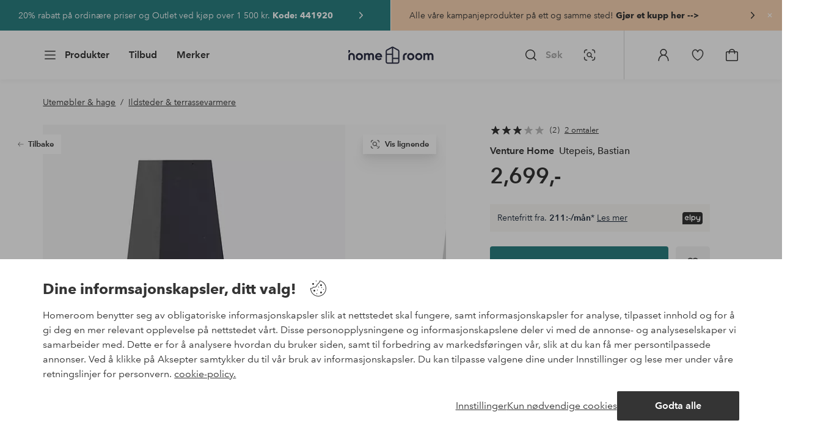

--- FILE ---
content_type: text/html; charset=utf-8
request_url: https://www.homeroom.no/venture-home/utepeis-bastian/1557100-01
body_size: 134908
content:
<!doctype html>
<html data-n-head-ssr lang="nb-NO" data-n-head="%7B%22lang%22:%7B%22ssr%22:%22nb-NO%22%7D%7D">
  <head >
    <meta data-n-head="ssr" charset="utf-8"><meta data-n-head="ssr" name="viewport" content="width=device-width, initial-scale=1"><meta data-n-head="ssr" data-hid="detectify-verification" name="detectify-verification" content="04c7332f144fab544dca443e4c171464"><meta data-n-head="ssr" data-hid="mobile-web-app-capable" name="mobile-web-app-capable" content="yes"><meta data-n-head="ssr" data-hid="apple-mobile-web-app-capable" name="apple-mobile-web-app-capable" content="yes"><meta data-n-head="ssr" data-hid="apple-mobile-web-app-status-bar-style" name="apple-mobile-web-app-status-bar-style" content="default"><meta data-n-head="ssr" data-hid="apple-mobile-web-app-title" name="apple-mobile-web-app-title" content="Homeroom"><meta data-n-head="ssr" data-hid="format-detection" name="format-detection" content="telephone=no"><meta data-n-head="ssr" data-hid="theme-color" name="theme-color" content="#ffffff"><meta data-n-head="ssr" data-hid="msapplication-TileColor" name="msapplication-TileColor" content="#ffffff"><meta data-n-head="ssr" data-hid="description" name="description" content="Koselig ildsted for altanen eller terrassen i firkantet modell, for ved. Høyde 120, 40x40 cm. Enklere montering."><meta data-n-head="ssr" property="og:title" content="Utepeis, Bastian"><meta data-n-head="ssr" property="og:type" content="product"><meta data-n-head="ssr" property="og:url" content="https://www.homeroom.no/venture-home/utepeis-bastian/1557100-01"><meta data-n-head="ssr" property="og:description" content="Koselig ildsted for altanen eller terrassen i firkantet modell, for ved. Høyde 120, 40x40 cm. Enklere montering."><meta data-n-head="ssr" property="og:image" content="https://assets.ellosgroup.com/i/ellos/ell_1557100-01_Fs"><meta data-n-head="ssr" property="og:site_name" content="Homeroom"><meta data-n-head="ssr" property="product:price:amount" content="2699"><meta data-n-head="ssr" property="product:price:currency" content="NOK"><title>Utepeis, Bastian - Svart - Utemøbler &amp; hage | Homeroom</title><link data-n-head="ssr" rel="apple-touch-icon" href="/icons/ios-512.png"><link data-n-head="ssr" rel="mask-icon" href="/icons/safari-pinned-tab.svg" color="#000000"><link data-n-head="ssr" rel="shortcut icon" type="image/x-icon" href="/icons/favicon.ico"><link data-n-head="ssr" rel="icon" type="image/x-icon" href="/icons/favicon.ico"><link data-n-head="ssr" rel="icon" type="image/png" sizes="32x32" href="/icons/favicon-32.png"><link data-n-head="ssr" rel="icon" type="image/png" sizes="16x16" href="/icons/favicon-16.png"><link data-n-head="ssr" rel="icon" type="image/png" sizes="24x24" href="/icons/favicon-xl.png"><link data-n-head="ssr" rel="apple-touch-startup-image" media="(device-width: 320px) and (device-height: 568px) and (-webkit-device-pixel-ratio: 2)" href="/splashscreens/iphone5_splash.png"><link data-n-head="ssr" rel="apple-touch-startup-image" media="(device-width: 375px) and (device-height: 667px) and (-webkit-device-pixel-ratio: 2)" href="/splashscreens/iphone6_splash.png"><link data-n-head="ssr" rel="apple-touch-startup-image" media="(device-width: 621px) and (device-height: 1104px) and (-webkit-device-pixel-ratio: 3)" href="/splashscreens/iphoneplus_splash.png"><link data-n-head="ssr" rel="apple-touch-startup-image" media="(device-width: 375px) and (device-height: 812px) and (-webkit-device-pixel-ratio: 3)" href="/splashscreens/iphonex_splash.png"><link data-n-head="ssr" rel="apple-touch-startup-image" media="(device-width: 414px) and (device-height: 896px) and (-webkit-device-pixel-ratio: 2)" href="/splashscreens/iphonexr_splash.png"><link data-n-head="ssr" rel="apple-touch-startup-image" media="(device-width: 414px) and (device-height: 896px) and (-webkit-device-pixel-ratio: 3)" href="/splashscreens/iphonexsmax_splash.png"><link data-n-head="ssr" rel="apple-touch-startup-image" media="(device-width: 768px) and (device-height: 1024px) and (-webkit-device-pixel-ratio: 2)" href="/splashscreens/ipad_splash.png"><link data-n-head="ssr" rel="apple-touch-startup-image" media="(device-width: 834px) and (device-height: 1112px) and (-webkit-device-pixel-ratio: 2)" href="/splashscreens/ipadpro1_splash.png"><link data-n-head="ssr" rel="apple-touch-startup-image" media="(device-width: 834px) and (device-height: 1194px) and (-webkit-device-pixel-ratio: 2)" href="/splashscreens/ipadpro3_splash.png"><link data-n-head="ssr" rel="apple-touch-startup-image" media="(device-width: 1024px) and (device-height: 1366px) and (-webkit-device-pixel-ratio: 2)" href="/splashscreens/ipadpro2_splash.png"><link data-n-head="ssr" rel="preconnect" href="https://assets.ellosgroup.com" crossorigin="true"><link data-n-head="ssr" rel="preconnect" href="https://static.ellosgroup.com" crossorigin="true"><link data-n-head="ssr" rel="preconnect" href="https://ellos.a.bigcontent.io" crossorigin="true"><link data-n-head="ssr" rel="preconnect" href="https://c1.amplience.net" crossorigin="true"><link data-n-head="ssr" rel="dns-prefetch" href="https://adservice.google.com"><link data-n-head="ssr" rel="dns-prefetch" href="https://gtm.homeroom.no"><link data-n-head="ssr" rel="canonical" href="https://www.homeroom.no/venture-home/utepeis-bastian/1557100-01"><script data-n-head="ssr" src="https://gtm.homeroom.no/gtm.js?id=GTM-PXGL5Z84" async></script><script data-n-head="ssr" type="application/ld+json">{"@context":"https://schema.org/","@type":"Product","name":"Utepeis, Bastian","color":"Svart","image":["https://assets.ellosgroup.com/i/ellos/ell_1557100-01_Fs","https://assets.ellosgroup.com/i/ellos/hom_1557100-01_Fs","https://assets.ellosgroup.com/i/ellos/hom_1557100-01_In_01","https://assets.ellosgroup.com/i/ellos/hom_1557100-01_In_02"],"description":["Koselig ildsted for altanen eller terrassen i firkantet modell, for ved. Høyde 120, 40x40 cm. Enklere montering."],"sku":"1557100-01","offers":{"@type":"Offer","url":"https://www.homeroom.no/venture-home/utepeis-bastian/1557100-01","priceCurrency":"NOK","price":2699,"availability":"https://schema.org/InStock"},"brand":{"@type":"Brand","name":"Venture Home","url":"https://www.homeroom.no/brand/venture-home"},"aggregateRating":{"@type":"AggregateRating","ratingValue":3,"reviewCount":2},"review":[{"@type":"Review","author":{"@type":"Person","name":"Jonatan88"},"datePublished":"2019-03-20","description":"Akkurat, tung var den med... har ikke fyrt med ved i, men bare blokklys og det var fint det med","name":"Stilig","reviewRating":{"@type":"Rating","bestRating":5,"ratingValue":5,"worstRating":1}},{"@type":"Review","author":{"@type":"Person","name":"Babsan56"},"datePublished":"2019-07-16","description":"Dårlig passform, bare delvis sveiset til sidene. Brannkammerplassen feilskåret, kan ikke bringes ned.","name":"abysmal kvalitet","reviewRating":{"@type":"Rating","bestRating":5,"ratingValue":1,"worstRating":1}}]}</script><script data-n-head="ssr" type="application/ld+json">{"@context":"https://schema.org","@type":"BreadcrumbList","itemListElement":[{"@type":"ListItem","position":1,"item":{"@id":"https://www.homeroom.no/utemobler-hage","name":"Utemøbler &amp; hage"}},{"@type":"ListItem","position":2,"item":{"@id":"https://www.homeroom.no/utemobler-hage/ildsteder-terrassevarmere","name":"Ildsteder &amp; terrassevarmere"}}]}</script><link rel="preload" href="/_nuxt/bd08f92.js" as="script"><link rel="preload" href="/_nuxt/45702d1.js" as="script"><link rel="preload" href="/_nuxt/40ed060.js" as="script"><link rel="preload" href="/_nuxt/8869039.js" as="script"><link rel="preload" href="/_nuxt/12eb184.js" as="script"><link rel="preload" href="/_nuxt/08ecb01.js" as="script"><link rel="preload" href="/_nuxt/d5a0e25.js" as="script"><link rel="preload" href="/_nuxt/d314af3.js" as="script"><link rel="preload" href="/_nuxt/b673827.js" as="script"><link rel="preload" href="/_nuxt/2e8912c.js" as="script"><link rel="preload" href="/_nuxt/5d7d1a2.js" as="script"><link rel="preload" href="/_nuxt/7b247e3.js" as="script"><link rel="preload" href="/_nuxt/fbb0360.js" as="script"><link rel="preload" href="/_nuxt/2391489.js" as="script"><link rel="preload" href="/_nuxt/c0ba806.js" as="script"><link rel="preload" href="/_nuxt/f3bf60f.js" as="script"><link rel="preload" href="/_nuxt/0b1dede.js" as="script"><link rel="preload" href="/_nuxt/c7ae72f.js" as="script"><link rel="preload" href="/_nuxt/6e0ba60.js" as="script"><link rel="preload" href="/_nuxt/c59997d.js" as="script"><link rel="preload" href="/_nuxt/a28653d.js" as="script"><link rel="preload" href="/_nuxt/69cc6d5.js" as="script"><link rel="preload" href="/_nuxt/5331ecd.js" as="script"><link rel="preload" href="/_nuxt/95230e8.js" as="script"><link rel="preload" href="/_nuxt/21495b2.js" as="script"><link rel="preload" href="/_nuxt/47a932a.js" as="script"><link rel="preload" href="/_nuxt/7dacb52.js" as="script"><link rel="preload" href="/_nuxt/c10a455.js" as="script"><link rel="preload" href="/_nuxt/9f07dfa.js" as="script"><link rel="preload" href="/_nuxt/af4f156.js" as="script"><link rel="preload" href="/_nuxt/bbb6cca.js" as="script"><link rel="preload" href="/_nuxt/38d8507.js" as="script"><link rel="preload" href="/_nuxt/b7c3223.js" as="script"><link rel="preload" href="/_nuxt/52908de.js" as="script"><link rel="preload" href="/_nuxt/9f3626d.js" as="script"><style data-vue-ssr-id="685ef19c:0 734d8a41:0 ef6f316e:0 5ef25ab8:0 09706a6c:0 5e81a75b:0 e20ecc56:0 71188183:0 dfa95bda:0 a59481b2:0 52d13258:0 2f225152:0 7e164e81:0 b59b83a6:0 b070a8f2:0 ece4ffa6:0 3f95dfa1:0 07076f88:0 b11153e6:0 6b8d5cec:0 1bab5634:0 e6a81256:0 f08318d0:0 47384f18:0 11a48f53:0 086a18e4:0 1a5d4155:0 51a913b4:0 1df9728f:0 11e7f1e7:0 3075c77e:0 6e226df2:0 17039804:0 d25559b2:0 8ab4722c:0 4e4c58b4:0 3c2fe52c:0 109cc99b:0 5b4ba83e:0 45433dbc:0 140da3e3:0 22ea093e:0 4029eb26:0 5286fc20:0 1457489a:0 3db2e3fc:0 7cedc6e1:0 461a142d:0 fa49dde4:0 c2413316:0 64eb4d04:0 372c0d10:0 440d09cb:0">.vue-advanced-cropper{direction:ltr;max-height:100%;max-width:100%;position:relative;text-align:center;-webkit-user-select:none;user-select:none}.vue-advanced-cropper__stretcher{max-height:100%;max-width:100%;pointer-events:none;position:relative}.vue-advanced-cropper__image{max-width:none!important;position:absolute;transform-origin:center;-webkit-user-select:none;user-select:none}.vue-advanced-cropper__background,.vue-advanced-cropper__foreground{background:#000;left:50%;opacity:1;position:absolute;top:50%;transform:translate(-50%,-50%)}.vue-advanced-cropper__foreground{opacity:.5}.vue-advanced-cropper__boundaries{left:50%;opacity:1;position:absolute;top:50%;transform:translate(-50%,-50%)}.vue-advanced-cropper__cropper-wrapper{height:100%;width:100%}.vue-advanced-cropper__image-wrapper{height:100%;overflow:hidden;position:absolute;width:100%}.vue-advanced-cropper__stencil-wrapper{position:absolute}.vue-simple-handler{background:#fff;display:block;height:10px;width:10px}.vue-rectangle-stencil{box-sizing:border-box}.vue-rectangle-stencil,.vue-rectangle-stencil__preview{height:100%;position:absolute;width:100%}.vue-rectangle-stencil--movable{cursor:move}.vue-circle-stencil{box-sizing:initial;cursor:move;height:100%;position:absolute;width:100%}.vue-circle-stencil__preview{border-radius:50%;height:100%;position:absolute;width:100%}.vue-circle-stencil--movable{cursor:move}.vue-simple-line{background:0 0;border:0 solid #ffffff4d;transition:border .5s}.vue-simple-line--north,.vue-simple-line--south{height:0;width:100%}.vue-simple-line--east,.vue-simple-line--west{height:100%;width:0}.vue-simple-line--east{border-right-width:1px}.vue-simple-line--west{border-left-width:1px}.vue-simple-line--south{border-bottom-width:1px}.vue-simple-line--north{border-top-width:1px}.vue-simple-line--hover{border-color:#fff;opacity:1}.vue-bounding-box{height:100%;position:relative;width:100%}.vue-bounding-box__handler{position:absolute}.vue-bounding-box__handler--west-north{left:0;top:0}.vue-bounding-box__handler--north{left:50%;top:0}.vue-bounding-box__handler--east-north{left:100%;top:0}.vue-bounding-box__handler--east{left:100%;top:50%}.vue-bounding-box__handler--east-south{left:100%;top:100%}.vue-bounding-box__handler--south{left:50%;top:100%}.vue-bounding-box__handler--west-south{left:0;top:100%}.vue-bounding-box__handler--west{left:0;top:50%}.vue-handler-wrapper{height:30px;position:absolute;transform:translate(-50%,-50%);width:30px}.vue-handler-wrapper__draggable{align-items:center;display:flex;height:100%;justify-content:center;width:100%}.vue-handler-wrapper--west-north{cursor:nw-resize}.vue-handler-wrapper--north{cursor:n-resize}.vue-handler-wrapper--east-north{cursor:ne-resize}.vue-handler-wrapper--east{cursor:e-resize}.vue-handler-wrapper--east-south{cursor:se-resize}.vue-handler-wrapper--south{cursor:s-resize}.vue-handler-wrapper--west-south{cursor:sw-resize}.vue-handler-wrapper--west{cursor:w-resize}.vue-handler-wrapper--disabled{cursor:auto}.vue-line-wrapper{align-items:center;background:0 0;display:flex;justify-content:center;position:absolute}.vue-line-wrapper--north,.vue-line-wrapper--south{height:12px;left:0;transform:translateY(-50%);width:100%}.vue-line-wrapper--north{cursor:n-resize;top:0}.vue-line-wrapper--south{cursor:s-resize;top:100%}.vue-line-wrapper--east,.vue-line-wrapper--west{height:100%;top:0;transform:translateX(-50%);width:12px}.vue-line-wrapper--east{cursor:e-resize;left:100%}.vue-line-wrapper--west{cursor:w-resize;left:0}.vue-line-wrapper--disabled{cursor:auto}.vue-draggable-area{position:relative}.vue-preview-result{box-sizing:border-box;height:100%;overflow:hidden;position:absolute;width:100%}.vue-preview-result__wrapper{position:absolute}.vue-preview-result__image{max-width:none!important;pointer-events:none;position:relative;transform-origin:center;-webkit-user-select:none;user-select:none}.vue-preview{box-sizing:border-box;overflow:hidden;position:relative}.vue-preview--fill,.vue-preview__wrapper{height:100%;position:absolute;width:100%}.vue-preview__image{max-width:none!important;pointer-events:none;position:absolute;transform-origin:center;-webkit-user-select:none;user-select:none}
.nuxt-progress{background-color:#000;height:2px;left:0;opacity:1;position:fixed;right:0;top:0;transition:width .1s,opacity .4s;width:0;z-index:999999}.nuxt-progress.nuxt-progress-notransition{transition:none}.nuxt-progress-failed{background-color:red}
html{line-height:1.15;-ms-text-size-adjust:100%;-webkit-text-size-adjust:100%;-webkit-font-smoothing:antialiased;-moz-font-smoothing:antialiased;-moz-osx-font-smoothing:grayscale}body{margin:0}h1{font-size:2em}h1,h2,h3,h4,h5,h6,p{margin:0;padding:0}main{display:block}hr{box-sizing:initial;height:0;overflow:visible}pre{font-family:monospace,monospace;font-size:1em}a{background-color:initial;-webkit-text-decoration-skip:objects;color:#000;-webkit-text-decoration:none;text-decoration:none}abbr[title]{border-bottom:none;-webkit-text-decoration:underline;text-decoration:underline;-webkit-text-decoration:underline dotted;text-decoration:underline dotted}b,strong{font-weight:bolder}code,kbd,samp{font-family:monospace,monospace;font-size:1em}small{font-size:80%}sub,sup{font-size:75%;line-height:0;position:relative;vertical-align:initial}sub{bottom:-.25em}sup{top:-.5em}svg:not(:root){overflow:hidden}button,input,optgroup,select,textarea{font-family:"Avenir",sans-serif;font-size:100%;line-height:1.15;margin:0}button,input{overflow:visible}button,select{text-transform:none}[type=reset],[type=submit],button{-webkit-appearance:button}[type=button]::-moz-focus-inner,[type=reset]::-moz-focus-inner,[type=submit]::-moz-focus-inner,button::-moz-focus-inner{border-style:none;padding:0}fieldset{padding:.35em .75em .625em}legend{box-sizing:border-box;color:inherit;display:table;max-width:100%;padding:0;white-space:normal}progress{vertical-align:initial}textarea{overflow:auto}[type=checkbox],[type=radio]{box-sizing:border-box;padding:0}[type=number]::-webkit-inner-spin-button,[type=number]::-webkit-outer-spin-button{height:auto}[type=search]{-webkit-appearance:textfield;outline-offset:-2px}[type=search]::-webkit-search-cancel-button,[type=search]::-webkit-search-decoration{-webkit-appearance:none}::-webkit-file-upload-button{-webkit-appearance:button;font:inherit}details,menu{display:block}summary{display:list-item}[hidden],template{display:none}*,:after,:before{box-sizing:border-box}body>*{-ms-overflow-style:-ms-autohiding-scrollbar}:root{--outline-offset:2px}img{vertical-align:middle}svg{fill:currentColor}.ui-icon-16{height:1rem;width:1rem}.ui-icon-24{height:1.5rem;width:1.5rem}.ui-icon-32{height:2rem;width:2rem}.ui-icon-38{height:2.375rem;width:2.375rem}.ui-icon-solid{box-sizing:initial;padding:.5rem}[class*=ui-flag]{border-radius:1rem}[role=link]{cursor:pointer}[class*=userInput-]:not(.userInput-keyboard) [tabindex],[class*=userInput-]:not(.userInput-keyboard) a,[class*=userInput-]:not(.userInput-keyboard) button,[class*=userInput-]:not(.userInput-keyboard) input,[class*=userInput-]:not(.userInput-keyboard) textarea{outline:none;-webkit-tap-highlight-color:rgba(0,0,0,0)}[tabindex]:focus-visible,a:focus-visible,button:focus-visible,input:focus-visible,textarea:focus-visible{outline:revert;outline-offset:var(--outline-offset)}a:not(:focus-visible),button:not(:focus-visible){outline:none}a:not(:focus-visible).icon-only .icon-label,button:not(:focus-visible).icon-only .icon-label{border:0;clip:rect(0 0 0 0);height:1px;margin:-1px;overflow:hidden;padding:0;position:absolute;width:1px}[class*=cta-]{align-items:center;-webkit-appearance:none;appearance:none;border-radius:.25rem;cursor:pointer;display:flex;flex-wrap:wrap;font-size:.8125rem;font-weight:600;height:2rem;justify-content:center;margin:0;min-width:2rem;padding:0 .5rem;transition:background-color .25s cubic-bezier(.215,.61,.355,1),border-color .25s cubic-bezier(.215,.61,.355,1),color .25s cubic-bezier(.215,.61,.355,1)}[class*=cta-]:disabled{cursor:default;pointer-events:none}[class*=cta-].icon-only{width:2rem}[class*=cta-].icon-only span:not(.slider-icons):not(.media-image){margin:0 .4375rem}[class*=cta-].icon-only svg{margin:0}[class*=cta-].rounded{border-radius:100%}[class*=cta-]:not(.icon-only) span:not(.media-image){line-height:1.125rem;margin:0 .25rem}[class*=cta-] svg{height:1rem;width:1rem}[class*=cta-outline-grey-m],[class*=cta-outline-midnight-m],[class*=cta-outline-white-m],[class*=cta-solid-black-m],[class*=cta-solid-grey-m],[class*=cta-solid-midnight-m],[class*=cta-solid-odyssey-m],[class*=cta-solid-primary-m],[class*=cta-solid-secondary-m],[class*=cta-solid-white-m]{font-size:.875rem;height:2.5rem;min-width:2.5rem;padding:0 .625rem}[class*=cta-outline-grey-m].icon-only,[class*=cta-outline-midnight-m].icon-only,[class*=cta-outline-white-m].icon-only,[class*=cta-solid-black-m].icon-only,[class*=cta-solid-grey-m].icon-only,[class*=cta-solid-midnight-m].icon-only,[class*=cta-solid-odyssey-m].icon-only,[class*=cta-solid-primary-m].icon-only,[class*=cta-solid-secondary-m].icon-only,[class*=cta-solid-white-m].icon-only{width:2.5rem}[class*=cta-outline-grey-m]:not(.icon-only) span:not(.media-image),[class*=cta-outline-midnight-m]:not(.icon-only) span:not(.media-image),[class*=cta-outline-white-m]:not(.icon-only) span:not(.media-image),[class*=cta-solid-black-m]:not(.icon-only) span:not(.media-image),[class*=cta-solid-grey-m]:not(.icon-only) span:not(.media-image),[class*=cta-solid-midnight-m]:not(.icon-only) span:not(.media-image),[class*=cta-solid-odyssey-m]:not(.icon-only) span:not(.media-image),[class*=cta-solid-primary-m]:not(.icon-only) span:not(.media-image),[class*=cta-solid-secondary-m]:not(.icon-only) span:not(.media-image),[class*=cta-solid-white-m]:not(.icon-only) span:not(.media-image){line-height:1.25rem}[class*=cta-outline-grey-m]:not(.icon-only) span:not(.media-image):first-child,[class*=cta-outline-midnight-m]:not(.icon-only) span:not(.media-image):first-child,[class*=cta-outline-white-m]:not(.icon-only) span:not(.media-image):first-child,[class*=cta-solid-black-m]:not(.icon-only) span:not(.media-image):first-child,[class*=cta-solid-grey-m]:not(.icon-only) span:not(.media-image):first-child,[class*=cta-solid-midnight-m]:not(.icon-only) span:not(.media-image):first-child,[class*=cta-solid-odyssey-m]:not(.icon-only) span:not(.media-image):first-child,[class*=cta-solid-primary-m]:not(.icon-only) span:not(.media-image):first-child,[class*=cta-solid-secondary-m]:not(.icon-only) span:not(.media-image):first-child,[class*=cta-solid-white-m]:not(.icon-only) span:not(.media-image):first-child{margin:0 .25rem 0 .375rem}[class*=cta-outline-grey-m]:not(.icon-only) span:not(.media-image):last-child,[class*=cta-outline-midnight-m]:not(.icon-only) span:not(.media-image):last-child,[class*=cta-outline-white-m]:not(.icon-only) span:not(.media-image):last-child,[class*=cta-solid-black-m]:not(.icon-only) span:not(.media-image):last-child,[class*=cta-solid-grey-m]:not(.icon-only) span:not(.media-image):last-child,[class*=cta-solid-midnight-m]:not(.icon-only) span:not(.media-image):last-child,[class*=cta-solid-odyssey-m]:not(.icon-only) span:not(.media-image):last-child,[class*=cta-solid-primary-m]:not(.icon-only) span:not(.media-image):last-child,[class*=cta-solid-secondary-m]:not(.icon-only) span:not(.media-image):last-child,[class*=cta-solid-white-m]:not(.icon-only) span:not(.media-image):last-child{margin:0 .375rem 0 .25rem}[class*=cta-outline-grey-m]:not(.icon-only) span:not(.media-image):only-child,[class*=cta-outline-midnight-m]:not(.icon-only) span:not(.media-image):only-child,[class*=cta-outline-white-m]:not(.icon-only) span:not(.media-image):only-child,[class*=cta-solid-black-m]:not(.icon-only) span:not(.media-image):only-child,[class*=cta-solid-grey-m]:not(.icon-only) span:not(.media-image):only-child,[class*=cta-solid-midnight-m]:not(.icon-only) span:not(.media-image):only-child,[class*=cta-solid-odyssey-m]:not(.icon-only) span:not(.media-image):only-child,[class*=cta-solid-primary-m]:not(.icon-only) span:not(.media-image):only-child,[class*=cta-solid-secondary-m]:not(.icon-only) span:not(.media-image):only-child,[class*=cta-solid-white-m]:not(.icon-only) span:not(.media-image):only-child{margin:0 .125rem}[class*=cta-outline-grey-m] svg,[class*=cta-outline-midnight-m] svg,[class*=cta-outline-white-m] svg,[class*=cta-solid-black-m] svg,[class*=cta-solid-grey-m] svg,[class*=cta-solid-midnight-m] svg,[class*=cta-solid-odyssey-m] svg,[class*=cta-solid-primary-m] svg,[class*=cta-solid-secondary-m] svg,[class*=cta-solid-white-m] svg{height:1.25rem;width:1.25rem}[class*=cta-outline-grey-l],[class*=cta-outline-midnight-l],[class*=cta-outline-white-l],[class*=cta-solid-black-l],[class*=cta-solid-grey-l],[class*=cta-solid-midnight-l],[class*=cta-solid-odyssey-l],[class*=cta-solid-primary-l],[class*=cta-solid-secondary-l],[class*=cta-solid-white-l]{font-size:1rem;height:3rem;min-width:3rem;padding:0 .75rem}[class*=cta-outline-grey-l].icon-only,[class*=cta-outline-midnight-l].icon-only,[class*=cta-outline-white-l].icon-only,[class*=cta-solid-black-l].icon-only,[class*=cta-solid-grey-l].icon-only,[class*=cta-solid-midnight-l].icon-only,[class*=cta-solid-odyssey-l].icon-only,[class*=cta-solid-primary-l].icon-only,[class*=cta-solid-secondary-l].icon-only,[class*=cta-solid-white-l].icon-only{width:3rem}[class*=cta-outline-grey-l]:not(.icon-only) span:not(.media-image),[class*=cta-outline-midnight-l]:not(.icon-only) span:not(.media-image),[class*=cta-outline-white-l]:not(.icon-only) span:not(.media-image),[class*=cta-solid-black-l]:not(.icon-only) span:not(.media-image),[class*=cta-solid-grey-l]:not(.icon-only) span:not(.media-image),[class*=cta-solid-midnight-l]:not(.icon-only) span:not(.media-image),[class*=cta-solid-odyssey-l]:not(.icon-only) span:not(.media-image),[class*=cta-solid-primary-l]:not(.icon-only) span:not(.media-image),[class*=cta-solid-secondary-l]:not(.icon-only) span:not(.media-image),[class*=cta-solid-white-l]:not(.icon-only) span:not(.media-image){margin:0 .25rem}[class*=cta-outline-grey-l] svg,[class*=cta-outline-midnight-l] svg,[class*=cta-outline-white-l] svg,[class*=cta-solid-black-l] svg,[class*=cta-solid-grey-l] svg,[class*=cta-solid-midnight-l] svg,[class*=cta-solid-odyssey-l] svg,[class*=cta-solid-primary-l] svg,[class*=cta-solid-secondary-l] svg,[class*=cta-solid-white-l] svg{height:1.5rem;width:1.5rem}[class*=cta-outline-midnight-xl],[class*=cta-outline-white-xl],[class*=cta-solid-black-xl],[class*=cta-solid-grey-xl],[class*=cta-solid-midnight-xl],[class*=cta-solid-odyssey-xl],[class*=cta-solid-primary-xl],[class*=cta-solid-secondary-xl],[class*=cta-solid-white-xl]{font-size:1rem;height:3.5rem;min-width:3.5rem;padding:0 1rem}[class*=cta-outline-midnight-xl].icon-only,[class*=cta-outline-white-xl].icon-only,[class*=cta-solid-black-xl].icon-only,[class*=cta-solid-grey-xl].icon-only,[class*=cta-solid-midnight-xl].icon-only,[class*=cta-solid-odyssey-xl].icon-only,[class*=cta-solid-primary-xl].icon-only,[class*=cta-solid-secondary-xl].icon-only,[class*=cta-solid-white-xl].icon-only{width:3.5rem}[class*=cta-outline-midnight-xl]:not(.icon-only) svg:not(.media-image):first-child,[class*=cta-outline-midnight-xl]:not(.icon-only) svg:not(.media-image):last-child,[class*=cta-outline-white-xl]:not(.icon-only) svg:not(.media-image):first-child,[class*=cta-outline-white-xl]:not(.icon-only) svg:not(.media-image):last-child,[class*=cta-solid-black-xl]:not(.icon-only) svg:not(.media-image):first-child,[class*=cta-solid-black-xl]:not(.icon-only) svg:not(.media-image):last-child,[class*=cta-solid-grey-xl]:not(.icon-only) svg:not(.media-image):first-child,[class*=cta-solid-grey-xl]:not(.icon-only) svg:not(.media-image):last-child,[class*=cta-solid-midnight-xl]:not(.icon-only) svg:not(.media-image):first-child,[class*=cta-solid-midnight-xl]:not(.icon-only) svg:not(.media-image):last-child,[class*=cta-solid-odyssey-xl]:not(.icon-only) svg:not(.media-image):first-child,[class*=cta-solid-odyssey-xl]:not(.icon-only) svg:not(.media-image):last-child,[class*=cta-solid-primary-xl]:not(.icon-only) svg:not(.media-image):first-child,[class*=cta-solid-primary-xl]:not(.icon-only) svg:not(.media-image):last-child,[class*=cta-solid-secondary-xl]:not(.icon-only) svg:not(.media-image):first-child,[class*=cta-solid-secondary-xl]:not(.icon-only) svg:not(.media-image):last-child,[class*=cta-solid-white-xl]:not(.icon-only) svg:not(.media-image):first-child,[class*=cta-solid-white-xl]:not(.icon-only) svg:not(.media-image):last-child{margin:0 .25rem}[class*=cta-outline-midnight-xl] svg,[class*=cta-outline-white-xl] svg,[class*=cta-solid-black-xl] svg,[class*=cta-solid-grey-xl] svg,[class*=cta-solid-midnight-xl] svg,[class*=cta-solid-odyssey-xl] svg,[class*=cta-solid-primary-xl] svg,[class*=cta-solid-secondary-xl] svg,[class*=cta-solid-white-xl] svg{height:1.5rem;width:1.5rem}[class*=cta-outline]{border-width:.0625rem}body{font-family:"Avenir",Tahoma,sans;font-size:1rem;font-weight:400}body,body a h1,body a h2,body a h3,body a h4,body a h5,body a h6,body a p{color:#343434}h1,h2,h3,h4,h5,h6{font-family:"Avenir",Times,serif;font-weight:500}h1.bold,h2.bold,h3.bold,h4.bold,h5.bold,h6.bold,p.bold{font-weight:700}.h1,h1{font-size:2.25rem}.h2,h2{font-size:2rem}.h3,h3{font-size:1.75rem}.h4,h4{font-size:1.5rem}.h5,h5{font-size:1.25rem}.h6,h6{font-size:1.125rem}p{font-size:1rem}@font-face{font-display:swap;font-family:"Heldane";font-style:normal;font-weight:500;src:url(https://static.ellosgroup.com/homeroom/static/fonts/heldane/heldane-display-web-medium.woff2) format("woff2"),url(https://static.ellosgroup.com/homeroom/static/fonts/heldane/heldane-display-web-medium.eot.woff) format("woff")}@font-face{font-display:swap;font-family:"Heldane";font-style:normal;font-weight:700;src:url(https://static.ellosgroup.com/homeroom/static/fonts/heldane/heldane-display-web-bold.woff2) format("woff2"),url(https://static.ellosgroup.com/homeroom/static/fonts/heldane/heldane-display-web-bold.woff) format("woff")}@font-face{font-display:swap;font-family:"Avenir";font-style:400;src:url(https://static.ellosgroup.com/ellos/static/fonts/avenir/AvenirNextLTPro-Regular.woff2) format("woff2"),url(https://static.ellosgroup.com/ellos/static/fonts/avenir/AvenirNextLTPro-Regular.woff) format("woff")}@font-face{font-display:swap;font-family:"Avenir";font-style:normal;font-weight:500;src:url(https://static.ellosgroup.com/ellos/static/fonts/avenir/AvenirNextLTPro-Medium.woff2) format("woff2"),url(https://static.ellosgroup.com/ellos/static/fonts/avenir/AvenirNextLTPro-Medium.woff) format("woff")}@font-face{font-display:swap;font-family:"Avenir";font-style:normal;font-weight:600;src:url(https://static.ellosgroup.com/ellos/static/fonts/avenir/AvenirNextLTPro-Demi.woff2) format("woff2"),url(https://static.ellosgroup.com/ellos/static/fonts/avenir/AvenirNextLTPro-Demi.woff) format("woff")}@font-face{font-display:swap;font-family:"Avenir";font-style:normal;font-weight:700;src:url(https://static.ellosgroup.com/ellos/static/fonts/avenir/AvenirNextLTPro-Bold.woff2) format("woff2"),url(https://static.ellosgroup.com/ellos/static/fonts/avenir/AvenirNextLTPro-Bold.woff) format("woff")}body,html{width:100%}body{overflow-x:hidden}body *{color:inherit}@media (max-width:74.9375rem){html.overlay{min-height:100%;overflow:hidden}html.overlay body{height:calc(100vh + var(--overlay-offset, 0));min-height:100vh;min-height:-webkit-fill-available;overflow-y:hidden;position:fixed;top:calc(var(--overlay-offset, 0)*-1);z-index:0}}@media (min-width:75em){html.overlay body{height:calc(100vh + var(--overlay-offset));overflow-y:hidden;position:fixed;top:calc(var(--overlay-offset)*-1)}}html body{opacity:1!important}#__nuxt{width:100%}#__nuxt .inline-notification{outline:none}#__nuxt main{position:relative;width:100%}#__nuxt main.prevent-click{pointer-events:none}#__nuxt main .main-overlay{background:#00000052;height:100%;left:0;position:absolute;width:100vw;z-index:5}.content-container{align-items:center;display:flex;flex-direction:column;justify-content:flex-start;width:100%}.content-container .content-inner-container{max-width:100rem;width:100%}.content-container .content-inner-container .content-wrapper{padding:0 1rem;width:100%}@media (min-width:62em) and (max-width:74.9375em){.content-container .content-inner-container .content-wrapper{padding:0 5.46875%}}@media (min-width:75em) and (max-width:87.4375em){.content-container .content-inner-container .content-wrapper{padding:0 5.5%}}@media (min-width:87.5em) and (max-width:99.9375em){.content-container .content-inner-container .content-wrapper{padding:0 5.84%}}@media (min-width:100em){.content-container .content-inner-container .content-wrapper{padding:0 5.75%}}h1.content-block-headline,h2.content-block-headline,h3.content-block-headline,h4.content-block-headline,h5.content-block-headline,h6.content-block-headline{font-size:1.5rem;line-height:1.8125rem}@media (min-width:36em){h1.content-block-headline,h2.content-block-headline,h3.content-block-headline,h4.content-block-headline,h5.content-block-headline,h6.content-block-headline{font-size:1.75rem;line-height:2.0625rem}}@media (min-width:75em){h1.content-block-headline,h2.content-block-headline,h3.content-block-headline,h4.content-block-headline,h5.content-block-headline,h6.content-block-headline{font-size:2rem;line-height:2.375rem}}@media (min-width:100em){h1.content-block-headline,h2.content-block-headline,h3.content-block-headline,h4.content-block-headline,h5.content-block-headline,h6.content-block-headline{font-size:2.25rem;line-height:2.6875rem}}.content-block-top-margin{margin-top:2rem}@media (min-width:36em){.content-block-top-margin{margin-top:2.5rem}}@media (min-width:62em){.content-block-top-margin{margin-top:3rem}}@media (min-width:100em){.content-block-top-margin{margin-top:4rem}}.content-block-bottom-margin{margin-bottom:2rem}@media (min-width:36em){.content-block-bottom-margin{margin-bottom:2.5rem}}@media (min-width:62em){.content-block-bottom-margin{margin-bottom:3.0625rem}}@media (min-width:100em){.content-block-bottom-margin{margin-bottom:4rem}}#bv-mboxzone-lightbox{max-height:100vh!important;min-height:100vh!important;overflow-y:scroll!important;-webkit-overflow-scrolling:touch!important;top:0!important}#bv-mboxzone-lightbox>div{padding:0!important}@media (min-width:62em){#bv-mboxzone-lightbox>div{padding:3.125rem 0!important}}.chatbot-badge .cta.type-solid.variant-my-pages-secondary,.chatbot-badge .cta.type-solid.variant-primary{--cta-background:#343434;--cta-background--hover:#343434;--cta-background--focus:#343434;--cta-background--active:#343434}#chatframe{transition:opacity .3s ease-in-out}html.overlay #chatframe{display:none;opacity:0}
.skip-link-wrapper{left:.75rem;pointer-events:none;position:absolute;top:.75rem;z-index:100}.skip-link{display:flex;transform:translateY(-200%);transition:transform .3s cubic-bezier(.455,.03,.515,.955)}.userInput-keyboard .skip-link:focus,.userInput-mouse .skip-link:hover,.userInput-touch .skip-link:active{transform:translateY(0)}
.cta{--cta-border-radius:4px;--cta-font-weight:600;--cta-font-size:1rem;--cta-padding:0.75rem;--cta-text-padding:0.25rem;--cta-icon-padding:0.25rem}.cta.size-s{--cta-font-size:0.8125rem;--cta-padding:0.5rem;--cta-icon-size:1rem}.cta.size-m{--cta-font-size:0.875rem;--cta-icon-size:1.25rem}.cta.size-l,.cta.size-xl{--cta-font-size:1rem}.cta{--cta-icon-size:1.5rem;--cta-default-transition:background-color 0.25s cubic-bezier(0.215,0.61,0.355,1),border-color 0.25s cubic-bezier(0.215,0.61,0.355,1),color 0.25s cubic-bezier(0.215,0.61,0.355,1);align-items:center;-webkit-appearance:none;appearance:none;background-clip:padding-box;background-color:var(--cta-background);border-color:var(--cta-border);border-radius:var(--cta-border-radius);border-style:solid;border-width:var(--cta-border-width);color:var(--cta-color);cursor:pointer;display:inline-flex;font-size:var(--cta-font-size);font-weight:var(--cta-font-weight);margin:0;min-height:var(--cta-min-height);min-width:var(--cta-min-width);outline:none;padding:0 calc(var(--cta-padding) - var(--cta-border-width));position:relative;transition:var(--cta-default-transition)}a.cta{-webkit-text-decoration:none;text-decoration:none}.cta svg{height:var(--cta-icon-size);width:var(--cta-icon-size)}.cta:disabled,.cta[aria-busy]{cursor:default;pointer-events:none}.cta.icon-only{--cta-padding:0}.cta.icon-only .icon-label{border:0;clip:rect(0 0 0 0);height:1px;margin:-1px;overflow:hidden;padding:0;position:absolute;width:1px}.cta.icon-only .icon-label+span{margin:0 .4375rem}.cta.icon-only svg{margin:0}.cta:not(.icon-only) .contents>span:first-child{padding-left:var(--cta-text-padding)}.cta:not(.icon-only) .contents>span:last-child{padding-right:var(--cta-text-padding)}.cta:not(.icon-only) svg:first-child{margin-right:var(--cta-icon-padding)}.cta:not(.icon-only) svg:last-child{margin-left:var(--cta-icon-padding)}.cta.loading .contents{opacity:0;transition-delay:0s}.cta.loading .loading-dots{color:inherit}.cta.rounded{border-radius:100%}.cta.transparent{background-color:initial;border-width:0;color:inherit}.cta.size-xs{--cta-min-height:1.75rem;--cta-min-width:3.625rem}.cta.size-xs.icon-only{--cta-min-width:1.75rem}.cta.size-s{--cta-min-height:2rem;--cta-min-width:4rem}.cta.size-s.icon-only{--cta-min-width:2rem}.cta.size-m{--cta-min-height:2.5rem;--cta-min-width:4.5rem}.cta.size-m.icon-only{--cta-min-width:2.5rem}.cta.size-l{--cta-min-height:3rem;--cta-min-width:4.875rem}.cta.size-l.icon-only{--cta-min-width:3rem}.cta.size-xl{--cta-min-height:3.5rem;--cta-min-width:5rem}.cta.size-xl.icon-only{--cta-min-width:3.5rem}.userInput-mouse .cta:not(.cta-static):not(:disabled):not(.transparent):hover,.userInput-mouse .cta[aria-busy]:not(:disabled):not(.transparent):not(.cta-static){background-color:var(--cta-background--hover,var(--cta-background));border-color:var(--cta-border--hover,var(--cta-border));color:var(--cta-color--hover,var(--cta-color))}.userInput-keyboard .cta:not(.cta-static):focus,.userInput-keyboard .cta[aria-busy]:not(.cta-static){background-color:var(--cta-background--focus,var(--cta-background--hover,var(--cta-background)));border-color:var(--cta-border--focus,var(--cta-border--hover,var(--cta-border)));color:var(--cta-color--focus,var(--cta-color--hover,var(--cta-color)))}.userInput-keyboard .cta:not(.cta-static):active,.userInput-mouse .cta:not(.cta-static):not(:disabled):not(.transparent):active,.userInput-touch .cta:not(.cta-static):active,.userInput-touch .cta[aria-busy]:not(.cta-static){background-color:var(--cta-background--active,var(--cta-background--hover,var(--cta-background)));border-color:var(--cta-border--active,var(--cta-border--hover,var(--cta-border)));color:var(--cta-color--active,var(--cta-color--hover,var(--cta-color)))}.cta .contents{align-items:center;display:flex;flex-wrap:wrap;justify-content:center;opacity:1;text-align:center;transition:opacity .25s cubic-bezier(.25,.46,.45,.94) .1s;width:100%}.cta .contents .sub-label{position:absolute;top:50%;transform:translateY(-50%);transition:font-size .3s ease,top .3s ease}.cta .contents .sub-label.move{font-size:.6875rem;top:1rem}
.cta.type-solid{--cta-border-width:0px}.cta.type-solid.variant-my-pages-primary,.cta.type-solid.variant-primary{--cta-background:#2b8082;--cta-background--hover:#0f6466;--cta-background--focus:#0f6466;--cta-background--active:#0f6466;--cta-color:#fff}.cta.type-solid.variant-my-pages-secondary,.cta.type-solid.variant-secondary{--cta-background:#f4ece1;--cta-background--hover:#dbd3ca;--cta-background--focus:#b08321;--cta-background--active:#dbd3ca;--cta-color:#343434}.cta.type-solid.variant-1,.cta.type-solid.variant-midnight{--cta-background:#343434;--cta-background--hover:#0a0a0c;--cta-color:#fff}.cta.type-solid.variant-2,.cta.type-solid.variant-odyssey{--cta-background:#474747;--cta-color:#fff}.cta.type-solid.variant-3,.cta.type-solid.variant-white{--cta-background:#fff;--cta-background--hover:#cfcfd1;--cta-color:#343434}.cta.type-solid.variant-4,.cta.type-solid.variant-grey{--cta-background:#e5e5e5;--cta-background--hover:#cfcfd1;--cta-color:#767676}.cta.type-solid.variant-5,.cta.type-solid.variant-black{--cta-background:#000;--cta-background--hover:#474747;--cta-color:#fff}.cta.type-solid.variant-6,.cta.type-solid.variant-coffee{--cta-background:#f5eee6;--cta-background--hover:#e8d8ca;--cta-background--active:#dbc3ad;--cta-border--hover:var(--cta-background--hover);--cta-border--focus:$color-rose;--cta-border--active:var(--cta-background--active);--cta-color:#343434;--cta-border-radius:0.125rem}.cta.type-solid:disabled{--cta-background:#e5e5e5;--cta-color:#bebebe}.cta.type-solid.variant-elpy-primary{--cta-background:#5738bf;--cta-background--hover:#765bcf;--cta-background--active:#452c98;--cta-border--focus:#765bcf;--cta-color:#fff;--cta-border-radius:8px}.cta.type-solid.variant-elpy-secondary{--cta-background:#ededfe;--cta-background--hover:#d5d5fd;--cta-background--active:#a5a5fa;--cta-border--focus:#a5a5fa;--cta-color:#5738bf;--cta-border-radius:8px}
.pre-header-wrapper{color:#fff;display:flex;flex-wrap:wrap;justify-content:center;max-height:4.375rem;position:relative;width:100%;z-index:8}.pre-header-wrapper .button-wrapper{align-items:center;display:flex;height:100%;position:absolute;right:0;top:0}.pre-header-wrapper .button-wrapper .pre-header-close{background:#0000;border-radius:0;height:100%}.pre-header-wrapper .pre-header{align-items:center;background:#a69557;display:flex;flex-grow:1;justify-content:center;width:0}.pre-header-wrapper .pre-header:first-child:not(.single-notification-push){border-right:.0625rem solid #fff}.pre-header-wrapper .pre-header .pre-header-wrap{flex-grow:1}.pre-header-wrapper .pre-header .pre-header-wrap.single-notification-push{display:flex;justify-content:center}.pre-header-wrapper .pre-header .pre-header-wrap .pre-header-notification{align-items:center;display:flex;justify-content:space-between;width:100%}.pre-header-wrapper .pre-header .pre-header-wrap .pre-header-notification .text-wrapper{align-items:center;display:flex;flex-grow:1;margin:1.125rem;max-height:2.1875rem;width:0}.pre-header-wrapper .pre-header .pre-header-wrap .pre-header-notification .text-wrapper.single-notification-push{display:inherit;flex-grow:unset;width:100%}.pre-header-wrapper .pre-header .pre-header-wrap .pre-header-notification .text-wrapper .pre-header-icon{display:flex;flex-shrink:0;height:1.875rem;margin-right:.625rem;width:1.875rem}.pre-header-wrapper .pre-header .pre-header-wrap .pre-header-notification .text-wrapper .pre-header-text{align-items:center;flex-grow:1;font-size:.875rem;line-height:1rem;overflow:hidden;text-overflow:ellipsis;width:0}.pre-header-wrapper .pre-header .pre-header-wrap .pre-header-notification .text-wrapper .pre-header-text .pre-header-title{flex-grow:1;width:0}.pre-header-wrapper .pre-header .pre-header-wrap .pre-header-notification .text-wrapper .pre-header-text .pre-header-description{font-weight:700;white-space:nowrap}@media (min-width:36em){.pre-header-wrapper{height:3.125rem}.pre-header-wrapper .pre-header{padding:0 1.875rem}.pre-header-wrapper .pre-header .pre-header-wrap{flex-grow:auto}.pre-header-wrapper .pre-header .pre-header-wrap .pre-header-notification{width:unset}.pre-header-wrapper .pre-header .pre-header-wrap .pre-header-notification .text-wrapper{margin:0}.pre-header-wrapper .pre-header .pre-header-wrap .pre-header-notification .text-wrapper .pre-header-text{margin-right:1.125rem;width:auto}}@media (min-width:62em){.pre-header-wrapper{flex-wrap:nowrap}.pre-header-wrapper .pre-header{width:100%}.pre-header-wrapper .pre-header:last-child{padding-right:2.5rem;width:calc(100% - 2.5rem)}.pre-header-wrapper .pre-header .pre-header-wrap .pre-header-notification .text-wrapper .pre-header-title{flex-grow:0;width:auto}}@media (min-width:75em){.pre-header-wrapper .pre-header .pre-header-wrap .pre-header-notification .text-wrapper .pre-header-icon{margin-right:1.125rem}.pre-header-wrapper .pre-header .pre-header-wrap .pre-header-notification .text-wrapper .pre-header-icon .pre-header-description{margin-left:1.125rem}}
.header-container{color:#343434;height:4rem;position:relative;width:100%;z-index:10}.header-container .link-description{border:0;clip:rect(0 0 0 0);height:1px;margin:-1px;overflow:hidden;padding:0;position:absolute;width:1px}.header-container.white-color:not(.fixed){color:#fff}.header-container.white-color:not(.fixed) .site-logo{color:inherit}.header-container.no-background,.header-container.shadow-background{left:0;position:absolute;z-index:10}.header-container.no-background header,.header-container.shadow-background header{background:#0000;box-shadow:none}.header-container.no-background header .header-actions .header-action.search .camera-search-wrapper .camera-search-tooltip,.header-container.shadow-background header .header-actions .header-action.search .camera-search-wrapper .camera-search-tooltip{transform:translateZ(0)}.header-container.no-background header .header-actions .header-action.search .camera-search-wrapper .camera-search-tooltip.v-enter,.header-container.no-background header .header-actions .header-action.search .camera-search-wrapper .camera-search-tooltip.v-leave-to,.header-container.shadow-background header .header-actions .header-action.search .camera-search-wrapper .camera-search-tooltip.v-enter,.header-container.shadow-background header .header-actions .header-action.search .camera-search-wrapper .camera-search-tooltip.v-leave-to{opacity:0;transform:translate3d(0,.9375rem,0)}.header-container.shadow-background:before{background:#000;background:linear-gradient(180deg,#00000052,#0000);content:"";height:7.5rem;left:0;position:absolute;top:0;width:100%;z-index:1}.header-container.shadow-background header{z-index:2}.header-container.fixed header{background:#fff;left:0;opacity:0;position:fixed;top:-4rem;z-index:10}.header-container.fixed header .header-actions .header-action.search .camera-search-wrapper .camera-search-tooltip{transform:translate3d(0,.9375rem,0)}.header-container.fixed header .header-actions .header-action.search .camera-search-wrapper .camera-search-tooltip.v-enter,.header-container.fixed header .header-actions .header-action.search .camera-search-wrapper .camera-search-tooltip.v-leave-to{opacity:0;transform:translate3d(0,1.875rem,0)}.header-container.fixed.no-background header,.header-container.fixed.shadow-background header{background:#fff;box-shadow:0 4px 8px 0 #0000000a}.header-container.transition header{transition:opacity .3s ease,transform .3s ease}.header-container a,.header-container button{color:inherit}.header-container>header{box-shadow:0 4px 8px 0 #0000000a;height:4rem;position:relative;transition:background .2s ease;width:100%}.header-container>header .content-container{height:100%;position:relative;z-index:2}.header-container>header .content-container .content-inner-container{height:100%}.header-container>header .header-wrapper{align-items:center;display:flex;flex-wrap:wrap;height:100%;justify-content:space-between;position:relative}.header-container>header .site-logo{color:#2c2f45;left:50%;position:absolute;top:50%;transform:translate(-50%,-50%);width:7.125rem;z-index:1}.header-container>header .site-logo svg{display:block;width:100%}.header-container>header .site-logo a{display:block}.header-container .header-menu{display:flex;flex-wrap:wrap;list-style:none;margin:0;padding:0}.header-container .header-menu li{font-size:1rem;font-weight:600;margin-left:2rem}.header-container .header-menu li:first-child{margin-left:0}.header-container .header-menu button.item{background:none;border:0;font-weight:inherit;padding:0}.header-container .header-menu .item,.header-container .header-menu a{align-items:center;cursor:pointer;display:flex;flex-wrap:wrap;line-height:1.5rem;-webkit-user-select:none;user-select:none}.header-container .header-menu .item:hover span:before,.header-container .header-menu a:hover span:before{opacity:1}.header-container .header-menu svg{margin-right:.75rem}.header-container .header-menu span{display:block;position:relative}.header-container .header-menu span:before{background:currentColor;bottom:0;content:"";height:.125rem;left:50%;opacity:0;position:absolute;transform:translate(-50%);transition:opacity .2s ease;width:100%}.header-container .header-actions{align-items:center;display:flex;flex-direction:row;flex-grow:1;height:100%;position:relative}.header-container .header-actions .header-action{align-items:center;cursor:pointer;display:flex;flex-wrap:wrap;height:3rem;justify-content:center;padding:0;transition:color .2s ease;width:3rem}.header-container .header-actions .header-action:not(:first-child){margin-left:.5rem}.header-container .header-actions .header-action.menu{margin-left:1rem}.header-container .header-actions .header-action.cart{margin-right:-.75rem}.header-container .header-actions .header-action.search{display:flex;flex:10%;flex-wrap:wrap;justify-content:flex-start;width:6.5rem}.header-container .header-actions .header-action.search button{align-items:center;background-color:initial;border:0;cursor:pointer;display:flex;height:3rem;justify-content:center;padding:0}.header-container .header-actions .header-action.search .instant-search-shortcut{min-width:3rem}.header-container .header-actions .header-action.search .instant-search-shortcut span{display:none}.header-container .header-actions .header-action .ui-favorites{stroke:#343434;stroke-width:.03125rem}.header-container .header-actions button.header-action{-webkit-appearance:none;-moz-appearance:none;background:#0000;border:0}.header-container .header-actions .user-menu{display:none}.header-container .header-actions .cart-notification{box-shadow:0 8px 16px 0 #0000000f;position:absolute;right:0;top:5.5rem}.header-container .header-actions .cart-notification.v-enter-active,.header-container .header-actions .cart-notification.v-leave-active{transition:transform .5s cubic-bezier(.25,.46,.45,.94),opacity .5s cubic-bezier(.25,.46,.45,.94)}.header-container .header-actions .cart-notification.v-leave-active{transition-duration:.25s,.25s}.header-container .header-actions .cart-notification.v-enter,.header-container .header-actions .cart-notification.v-leave-to{opacity:0;transform:translate3d(0,1.25rem,0)}.header-container .camera-search-wrapper{display:none;position:relative}.header-container .camera-search-wrapper>button{width:3rem}.header-container .camera-search-wrapper .camera-search-tooltip{align-items:center;background:#fff;border-bottom:.25rem solid #2b8082;border-radius:.25rem;box-shadow:0 8px 16px 0 #0000000f;color:#343434;display:flex;flex-direction:column;flex-wrap:wrap;padding:2rem 1.5rem;position:absolute;right:-6.5rem;text-align:center;top:4rem;transform:translate3d(0,.9375rem,0);transition:transform .2s ease;width:17.5rem}.header-container .camera-search-wrapper .camera-search-tooltip.v-enter-active,.header-container .camera-search-wrapper .camera-search-tooltip.v-leave-active{transition:opacity .4s ease,transform .4s ease}.header-container .camera-search-wrapper .camera-search-tooltip.v-enter,.header-container .camera-search-wrapper .camera-search-tooltip.v-leave-to{opacity:0;transform:translate3d(0,1.875rem,0)}.header-container .camera-search-wrapper .camera-search-tooltip:before{border-color:#0000 #0000 #fff;border-style:solid;border-width:0 .5rem .5rem;content:"";height:0;left:50%;position:absolute;top:-.5rem;transform:translate(-50%) translate3d(.75rem,0,0);width:0}.header-container .camera-search-wrapper .camera-search-tooltip p.underline{color:#2b8082;font-size:.875rem;font-weight:600;letter-spacing:.09375rem;text-transform:uppercase}.header-container .camera-search-wrapper .camera-search-tooltip p:not(.underline){color:#959595;font-weight:500}.header-container .camera-search-wrapper .camera-search-tooltip h4{font-weight:700;line-height:1.8125rem;margin:.125rem 0 .5rem}.header-container .camera-search-wrapper .camera-search-tooltip button{-webkit-appearance:none;appearance:none;background:#0000;cursor:pointer}.header-container .camera-search-wrapper .camera-search-tooltip button.close{border:0;height:3rem;padding:0;position:absolute;right:.25rem;top:.25rem;width:3rem}.header-container .camera-search-wrapper .camera-search-tooltip button.close svg{height:1.5rem;width:1.5rem}.header-container .camera-search-wrapper .camera-search-tooltip button.camera-search{align-items:center;border:.0625rem solid #00000029;border-radius:.25rem;color:#343434;display:flex;flex-wrap:wrap;justify-content:center;margin-top:1rem;padding:.75rem;width:100%}.header-container .camera-search-wrapper .camera-search-tooltip button.camera-search span{font-size:1rem;font-weight:600;margin-left:.25rem}.header-container .header-search-overlay{height:auto;left:0;position:absolute;top:0;width:100%;z-index:2}.header-container .header-search-overlay.v-enter-active,.header-container .header-search-overlay.v-leave-active{transition:opacity .2s cubic-bezier(.25,.46,.45,.94)}.header-container .header-search-overlay.v-enter-active .search-layer,.header-container .header-search-overlay.v-leave-active .search-layer{transition:transform .2s cubic-bezier(.25,.46,.45,.94)}.header-container .header-search-overlay.v-enter,.header-container .header-search-overlay.v-leave-to{opacity:0}.header-container .header-search-overlay.v-enter .search-layer,.header-container .header-search-overlay.v-leave-to .search-layer{transform:translateY(-2rem)}.header-container .header-search-overlay:before{background-color:#00000052;content:"";height:100vh;left:0;pointer-events:auto;position:fixed;top:calc(0px - var(--header-offset, 0px));width:100vw}.header-container .header-search-overlay .search-layer{margin:0 auto}@media (max-width:61.9375rem){.header-container>header .header-menu li:not(:first-child){display:none}.header-container>header .header-menu .navigation-item{height:3rem;margin-left:-.75rem;padding-left:.75rem}.header-container>header .header-menu .navigation-item span{border:0;clip:rect(0 0 0 0);height:1px;margin:-1px;overflow:hidden;padding:0;position:absolute;width:1px}}@media (max-width:35.9375rem){.header-container>header .header-menu{margin-right:-.75rem;order:10}.header-container>header .header-menu li{margin:0}.header-container>header .header-menu .navigation-item{height:3rem;justify-content:center;margin-left:0;padding-left:0;width:3rem}.header-container>header .header-menu svg{margin:0}.header-container>header .site-logo{left:1rem;transform:translateY(-50%)}.header-container .header-actions{flex:0 0 auto;margin-left:auto}.header-container .header-actions .header-action:not(:first-child){margin-left:0}.header-container .header-actions .header-action.cart{margin-right:0}.header-container .header-actions .header-action.search{flex:0 0 auto;width:auto}}@media (min-width:36em){.header-container.no-background>header .header-actions .header-action.search .camera-search-wrapper .camera-search-tooltip,.header-container.shadow-background>header .header-actions .header-action.search .camera-search-wrapper .camera-search-tooltip{transform:translate(-50%) translateZ(0)}.header-container.no-background>header .header-actions .header-action.search .camera-search-wrapper .camera-search-tooltip.v-enter,.header-container.no-background>header .header-actions .header-action.search .camera-search-wrapper .camera-search-tooltip.v-leave-to,.header-container.shadow-background>header .header-actions .header-action.search .camera-search-wrapper .camera-search-tooltip.v-enter,.header-container.shadow-background>header .header-actions .header-action.search .camera-search-wrapper .camera-search-tooltip.v-leave-to{opacity:0;transform:translate(-50%) translate3d(0,.9375rem,0)}.header-container.fixed>header .header-actions .header-action.search .camera-search-wrapper .camera-search-tooltip{transform:translate(-50%) translate3d(0,.9375rem,0)}.header-container.fixed>header .header-actions .header-action.search .camera-search-wrapper .camera-search-tooltip.v-enter,.header-container.fixed>header .header-actions .header-action.search .camera-search-wrapper .camera-search-tooltip.v-leave-to{opacity:0;transform:translate(-50%) translate3d(0,1.875rem,0)}.header-container>header .site-logo{width:8.75rem}.header-container>header .header-actions .user-menu{display:flex;position:relative}.header-container>header .header-actions .user-menu ul.user-menu-list{position:absolute;right:0;top:4.5rem}.header-container>header .header-actions .header-action.search .camera-search-wrapper .camera-search-tooltip{left:50%;right:auto;transform:translate(-50%) translate3d(0,.9375rem,0)}.header-container>header .header-actions .header-action.search .camera-search-wrapper .camera-search-tooltip.v-enter,.header-container>header .header-actions .header-action.search .camera-search-wrapper .camera-search-tooltip.v-leave-to{opacity:0;transform:translate(-50%) translate3d(0,1.875rem,0)}.header-container>header .header-actions .header-action.search .camera-search-wrapper .camera-search-tooltip:before{transform:translate(-50%)}.header-container .camera-search-wrapper{align-items:center;display:initial;display:flex}.header-container .camera-search-wrapper .visual-search-entry{background:none;border:none;margin:0;padding:0}.header-container .camera-search-wrapper .visual-search-entry .ui-icon-visual-search{stroke:#000;stroke-width:.0125rem;transform:scale(1.125)}}@media (min-width:62em){.header-container{height:5rem}.header-container.white-color:not(.fixed) header .header-actions .header-action.search{border-right-color:#ffffff3d}.header-container.white-color:not(.fixed) header .header-actions .header-action.search .instant-search-shortcut span{opacity:.8}.header-container.fixed header{top:-5rem}.header-container>header{height:5rem}.header-container .header-actions{flex-grow:0}.header-container .header-actions .header-action.menu{display:none}.header-container .header-actions .header-action.user{margin-left:1rem}.header-container .header-actions .header-action.search{border-right:.0625rem solid #00000029;cursor:text;height:100%;justify-content:flex-end;margin-right:1.5rem;padding:0 2rem 0 0;transition:border-color .2s ease;width:auto}.header-container .header-actions .header-action.search .instant-search-shortcut span{display:block;font-size:1rem;font-weight:600;margin-left:.75rem;opacity:.42}.header-container .header-actions .header-action.search .camera-search-wrapper{margin-left:1.25rem}.header-container .header-actions .header-action.search .camera-search-wrapper .camera-search-tooltip{top:4rem}}
[class*=icon-notification]{display:block;position:relative}[class*=icon-notification] svg{display:block}[class*=icon-notification] [class*=bubble-count]{position:absolute;right:-.5rem;top:-.5rem}[class*=icon-notification] [class*=bubble-count].animate{animation:bump .3s cubic-bezier(.455,.03,.515,.955)}.icon-notification-s .bubble-count-dot{right:-.125rem;top:0}@keyframes bump{0%{opacity:0;transform:translateY(3px)}15%{opacity:.5}30%{opacity:1;transform:translateY(-3px)}50%{transform:translateY(0)}}[class*=icon-notification] .bubble-count-favorites{background-color:#343434}
.navigation-drawer{background:#00000052;display:flex;height:100%;justify-content:flex-end;left:0;position:fixed;top:0;width:100vw;z-index:20}@media only screen and (max-width:61.9375rem){.navigation-drawer.v-enter-active,.navigation-drawer.v-leave-active{transition:opacity .3s ease}.navigation-drawer.v-enter-active nav,.navigation-drawer.v-leave-active nav{transition:transform .3s ease}.navigation-drawer.v-enter,.navigation-drawer.v-leave-to{opacity:0}.navigation-drawer.v-enter nav,.navigation-drawer.v-leave-to nav{transform:translate3d(0,-1.25rem,0)}.navigation-drawer nav{background:#343434;display:flex;flex-direction:column;overflow:scroll;position:relative;width:100%}.navigation-drawer nav .nav-content-wrapper{height:100%;overflow-x:hidden;overflow-y:scroll;width:100%;-webkit-overflow-scrolling:touch}.navigation-drawer nav header{background:#fff;border-bottom:.0625rem solid #00000029;overflow:hidden;transition:height .3s ease,background .3s ease;width:100%}.navigation-drawer nav header .header-bar{display:flex;flex-wrap:wrap;justify-content:space-between;padding:1.5rem;width:100%}.navigation-drawer nav header .header-bar button.user{transition:background .3s ease,color .3s ease}.navigation-drawer nav header .header-bar button.user.rotate svg{transform:rotate(-180deg)}.navigation-drawer nav header .header-bar button.user svg{transition:transform .3s ease}.navigation-drawer nav header .header-bar button:not(.user){position:absolute;right:1.5rem;top:1.5rem;z-index:2}.navigation-drawer nav header ul.user-menu{list-style:none;margin:0;padding:0 0 1.5rem;width:100%}.navigation-drawer nav header ul.user-menu li{color:#343434;display:flex;flex-wrap:wrap;font-size:1rem;font-weight:500;line-height:1.5rem;padding:.75rem 1.5rem;width:100%}.navigation-drawer nav header ul.user-menu li a{color:#343434;display:flex;flex-wrap:wrap}.navigation-drawer nav header ul.user-menu li svg{margin-right:1rem}.navigation-drawer nav .main-menu-wrapper{background:#fff;width:100%}.navigation-drawer nav .navigation-level-1{min-height:0}.navigation-drawer nav .navigation-level-1.v-enter-active,.navigation-drawer nav .navigation-level-1.v-leave-active{overflow:hidden;transform:translateZ(0);transition:height .3s ease}.navigation-drawer nav .navigation-level-1.v-enter,.navigation-drawer nav .navigation-level-1.v-leave-to{height:0}.navigation-drawer nav ul.navigation-drawer-menu{display:flex;flex-wrap:wrap;list-style:none;margin:0;padding:.5rem 0 1.5rem}.navigation-drawer nav ul.navigation-drawer-menu li{color:#343434;font-size:1rem;transition:background .3s ease;width:100%}.navigation-drawer nav ul.navigation-drawer-menu li.v-enter-active,.navigation-drawer nav ul.navigation-drawer-menu li.v-leave-active{overflow:hidden;transform:translateZ(0);transition:height .3s ease,background .3s ease}.navigation-drawer nav ul.navigation-drawer-menu li.v-enter,.navigation-drawer nav ul.navigation-drawer-menu li.v-leave-to{height:0}.navigation-drawer nav ul.navigation-drawer-menu li.no-children{align-items:center;display:flex;flex-wrap:wrap;height:3rem}.navigation-drawer nav ul.navigation-drawer-menu li.no-children.v-enter,.navigation-drawer nav ul.navigation-drawer-menu li.no-children.v-leave-to{height:0}.navigation-drawer nav ul.navigation-drawer-menu li.no-children.level0{border-bottom:0}.navigation-drawer nav ul.navigation-drawer-menu li.no-children.level0>a,.navigation-drawer nav ul.navigation-drawer-menu li.no-children.level0>span[role=link]{font-weight:700;padding:0 0 0 1.5rem}.navigation-drawer nav ul.navigation-drawer-menu li.no-children>a{align-items:center;color:#343434;display:flex;font-weight:500;height:3rem;padding:0 0 0 2.5rem;width:100%}.navigation-drawer nav ul.navigation-drawer-menu li.expanded{background:#f5f1eb}.navigation-drawer nav ul.navigation-drawer-menu li.expanded>button{font-weight:700}.navigation-drawer nav ul.navigation-drawer-menu li.expanded>button svg{transform:rotate(-180deg)}.navigation-drawer nav ul.navigation-drawer-menu li:not(.level0){position:relative}.navigation-drawer nav ul.navigation-drawer-menu li:not(.level0):before{background:#00000014;content:"";display:block;height:.0625rem;left:0;position:absolute;top:100%;width:100%}.navigation-drawer nav ul.navigation-drawer-menu li:not(.level0):not(.expanded):last-of-type:before{display:none}.navigation-drawer nav ul.navigation-drawer-menu li:not(.level0).expanded:before{top:0}.navigation-drawer nav ul.navigation-drawer-menu li:not(.level0):not(.expanded) button span{transform:translate3d(1rem,0,0)}.navigation-drawer nav ul.navigation-drawer-menu li ul{list-style:none;margin:0;padding:0}.navigation-drawer nav ul.navigation-drawer-menu li a,.navigation-drawer nav ul.navigation-drawer-menu li button{align-items:center;-webkit-appearance:none;appearance:none;background:#0000;border:0;border-radius:0;color:#343434;cursor:pointer;display:flex;flex-wrap:wrap;font-weight:500;height:3rem;justify-content:space-between;line-height:1.5rem;padding:0 1.5rem;width:100%}.navigation-drawer nav ul.navigation-drawer-menu li a span,.navigation-drawer nav ul.navigation-drawer-menu li a svg,.navigation-drawer nav ul.navigation-drawer-menu li button span,.navigation-drawer nav ul.navigation-drawer-menu li button svg{transition:transform .3s ease}.navigation-drawer nav .sub-menu-wrapper{padding:0 0 1.5rem}.navigation-drawer nav .sub-menu-wrapper .navigation-drawer-menu{padding:1.5rem 0}.navigation-drawer nav .sub-menu-wrapper .navigation-drawer-menu li.no-children>a{color:#fff}.navigation-drawer nav ul.navigation-drawer-icon-menu{display:flex;flex-wrap:wrap;list-style:none;margin:0;padding:0 1rem}.navigation-drawer nav ul.navigation-drawer-icon-menu li{align-items:center;display:flex;height:2.5rem;justify-content:center;width:2.5rem}.navigation-drawer nav ul.navigation-drawer-icon-menu li:not(:last-of-type){margin-right:2rem}.navigation-drawer nav ul.navigation-drawer-icon-menu li a{color:#959595}}@media (min-width:62em){.navigation-drawer{align-items:flex-start;display:flex;justify-content:center}.navigation-drawer.v-enter-active,.navigation-drawer.v-leave-active{transition:opacity .3s ease}.navigation-drawer.v-enter-active nav .nav-container,.navigation-drawer.v-leave-active nav .nav-container{transition:transform .3s ease}.navigation-drawer.v-enter,.navigation-drawer.v-leave-to{opacity:0}.navigation-drawer.v-enter nav .nav-container,.navigation-drawer.v-leave-to nav .nav-container{transform:translate3d(0,-2.5rem,0)}.navigation-drawer nav{max-height:100vh;max-width:100rem;overflow-y:scroll;position:relative;width:100%;-webkit-overflow-scrolling:touch}.navigation-drawer nav button.close-navigation-button{align-items:center;-webkit-appearance:none;appearance:none;background:#0000;border:0;border-radius:0;color:#343434;cursor:pointer;display:flex;flex-wrap:wrap;font-size:.875rem;font-weight:600;left:5.7%;margin:0;padding:0;position:absolute;top:1.75rem;z-index:2}.navigation-drawer nav button.close-navigation-button svg{margin-right:.75rem}.navigation-drawer nav button.close-navigation-button span{display:block;transform:translate3d(0,.0625rem,0)}.navigation-drawer nav .nav-container{background:#f5f1eb;display:flex;flex-wrap:wrap;width:100%}.navigation-drawer nav .menu-container{display:flex;flex-direction:column;flex-wrap:wrap;min-height:34.375rem;padding:6rem 0 4.375rem 5.7%;width:100%}.navigation-drawer nav .menu-container .menu-wrapper{position:relative;width:100%}.navigation-drawer nav ul.main-menu{display:flex;flex-wrap:wrap;list-style:none;margin:0;padding:0}.navigation-drawer nav ul.main-menu.v-enter-active,.navigation-drawer nav ul.main-menu.v-leave-active{transition:opacity .3s ease,transform .3s ease}.navigation-drawer nav ul.main-menu.v-leave-active{position:absolute}.navigation-drawer nav ul.main-menu.v-enter,.navigation-drawer nav ul.main-menu.v-leave-to{opacity:0;transform:translate3d(-1.875rem,0,0)}.navigation-drawer nav ul.main-menu li{width:33.2%}.navigation-drawer nav ul.main-menu li:nth-child(odd){margin-right:13.1%}.navigation-drawer nav ul.main-menu li a,.navigation-drawer nav ul.main-menu li button{align-items:center;color:#343434;cursor:pointer;display:flex;font-size:1.5rem;font-weight:700;justify-content:space-between;line-height:1.875rem;padding:.8125rem 0;width:100%}.navigation-drawer nav ul.main-menu li a:hover span:before,.navigation-drawer nav ul.main-menu li button:hover span:before{opacity:1}.navigation-drawer nav ul.main-menu li a.color-ochre,.navigation-drawer nav ul.main-menu li button.color-ochre{color:#2b8082}.navigation-drawer nav ul.main-menu li a.color-ochre span:before,.navigation-drawer nav ul.main-menu li button.color-ochre span:before{background:#2b8082}.navigation-drawer nav ul.main-menu li a.color-sienna,.navigation-drawer nav ul.main-menu li button.color-sienna{color:#9b5e49}.navigation-drawer nav ul.main-menu li a.color-sienna span:before,.navigation-drawer nav ul.main-menu li button.color-sienna span:before{background:#9b5e49}.navigation-drawer nav ul.main-menu li a span,.navigation-drawer nav ul.main-menu li button span{display:block;position:relative}.navigation-drawer nav ul.main-menu li a span:before,.navigation-drawer nav ul.main-menu li button span:before{background:#343434;bottom:-.125rem;content:"";display:block;height:.125rem;left:0;opacity:0;position:absolute;transition:opacity .2s ease;width:100%}.navigation-drawer nav ul.main-menu li button{-webkit-appearance:none;appearance:none;background:#0000;border:0;border-radius:0;margin:0;text-align:left}.navigation-drawer nav .sub-menu-container{display:flex;flex-wrap:wrap;width:100%}.navigation-drawer nav .sub-menu-container.v-enter-active,.navigation-drawer nav .sub-menu-container.v-leave-active{transition:opacity .3s ease,transform .3s ease}.navigation-drawer nav .sub-menu-container.v-leave-active{left:0;position:absolute;top:0}.navigation-drawer nav .sub-menu-container.v-enter,.navigation-drawer nav .sub-menu-container.v-leave-to{opacity:0;position:absolute;transform:translate3d(1.875rem,0,0)}.navigation-drawer nav .sub-menu-container .level1Head{align-items:center;display:flex;flex-wrap:wrap;margin-bottom:1rem;width:100%}.navigation-drawer nav .sub-menu-container .level1Head a{display:flex;position:relative}.navigation-drawer nav .sub-menu-container .level1Head a:hover h4:before{opacity:1}.navigation-drawer nav .sub-menu-container .level1Head a h4{font-family:"Avenir",Tahoma,sans;font-weight:700;position:relative}.navigation-drawer nav .sub-menu-container .level1Head a h4:before{background:#343434;bottom:-.125rem;content:"";display:block;height:.125rem;left:0;opacity:0;position:absolute;transition:opacity .2s ease;width:100%}.navigation-drawer nav .sub-menu-container .level1Head button{margin:0 .75rem 0 0;transform:translate3d(-.625rem,0,0)}.navigation-drawer nav .sub-menu-container .sub-menu-wrapper{display:flex;flex-wrap:wrap;padding-left:3.75rem;width:100%}.navigation-drawer nav ul.highlight-sub-menu,.navigation-drawer nav ul.sub-menu{align-items:flex-start;display:flex;flex-direction:column;list-style:none;margin:0;padding:0}.navigation-drawer nav ul.highlight-sub-menu li,.navigation-drawer nav ul.sub-menu li{padding:.625rem 0}.navigation-drawer nav ul.highlight-sub-menu li a,.navigation-drawer nav ul.sub-menu li a{color:#343434;line-height:1.25rem}.navigation-drawer nav ul.highlight-sub-menu{width:20%}.navigation-drawer nav ul.highlight-sub-menu li a{font-weight:700}.navigation-drawer nav ul.sub-menu{margin-left:4.8%;width:28.5%}.navigation-drawer nav ul.sub-menu li a{font-weight:500}}@media (min-width:75em){.navigation-drawer nav .nav-container{padding:0 25.75rem 0 0}.navigation-drawer nav .nav-container .cover-wrapper{background:#fff;height:34.375rem;position:absolute;right:0;top:0;width:25.75rem}.navigation-drawer nav .nav-container .cover-wrapper .cover-image-wrapper{display:block;height:100%;position:absolute;right:0;top:0;width:100%}.navigation-drawer nav .nav-container .cover-wrapper .cover-image-wrapper.v-enter-active,.navigation-drawer nav .nav-container .cover-wrapper .cover-image-wrapper.v-leave-active{transition:opacity .4s ease}.navigation-drawer nav .nav-container .cover-wrapper .cover-image-wrapper.v-enter,.navigation-drawer nav .nav-container .cover-wrapper .cover-image-wrapper.v-leave-to{opacity:0}.navigation-drawer nav .menu-container{padding-left:7.6%}}@media only screen and (max-width:61.9375rem) and (min-width:36rem){.navigation-drawer.v-enter nav,.navigation-drawer.v-leave-to nav{transform:translate3d(100%,0,0)}.navigation-drawer nav{max-width:50%}}
.product-detail-page.ab_T55 .checkout-wrapper .cta.type-solid.variant-primary,.product-detail-page.ab_T55 .product-shortcut-bar .cta.type-solid.variant-primary{--cta-background:#0f8a0f;--cta-background--hover:#0e7c0e;--cta-background--focus:#0e7c0e;--cta-background--active:#0c6d0c;--cta-color:#fff}.product-detail-page .breadcrumb-bar{padding:.75rem 1rem}.product-detail-page .product-detail-block.gallery{position:relative}.product-detail-page .shop-similar{--shop-similar-offset-h:1rem;align-items:center;-webkit-appearance:none;appearance:none;background:#0000;border:0;cursor:pointer;display:flex;flex-wrap:wrap;left:calc(var(--product-gallery-item-size) - var(--shop-similar-offset-h));padding:0;position:absolute;top:1rem;transform:translate(-100%);z-index:2}.product-detail-page .shop-similar span{display:none}.product-detail-page .shop-similar .icon{align-items:center;background:#ffffffe6;border-radius:1.5rem;box-shadow:0 8px 16px 0 #0000000f;color:#343434;display:flex;height:3rem;justify-content:center;position:relative;width:3rem;z-index:2}.product-detail-page .back-button{left:1rem;position:absolute;top:1rem;z-index:3}.pdp-instashop .instashop-page-container .instashop-page-wrapper{padding-left:0;padding-right:0}.pdp-instashop .instashop-page-container .instashop-page-wrapper .flowbox-description,.pdp-instashop .instashop-page-container .instashop-page-wrapper .flowbox-title{padding:0}.product-details{display:flex;flex-wrap:wrap;justify-content:flex-start;margin-bottom:0;position:relative;width:100%}.product-details .product-details-mobile{display:block}.product-details .product-details-desktop{display:none}.product-details .product-detail-block{width:100%}.product-details .product-detail-block.gallery-list{padding:1.25rem 0}.product-details .product-detail-block .color-picker-container{margin:1rem 0 .5rem 1.25rem}.product-details .product-detail-block.status-eol .favorite-badge--pdp,.product-details .product-detail-block.status-eol .product-size-bar{display:none}.product-details .mobile-padd-wrap{padding-left:1rem;padding-right:1rem}.product-details .mobile-padd-wrap .product-title .brand-name .brand{border-bottom:1px solid #0000;font-weight:600;letter-spacing:0;line-height:1.5rem;margin-right:.25rem;padding-bottom:0;text-transform:capitalize;transition:border-bottom-color .25s cubic-bezier(.215,.61,.355,1)}.product-details .mobile-padd-wrap .product-title .brand-name .brand:hover{border-bottom-color:#000}.product-info{padding:1.25rem 0 0}.product-info h1 span.seo-brand{display:none}.product-info .product-color-picker{margin:0 0 1.5rem;max-width:100%;width:100%}.product-info .product-color-picker .selected-color{color:#767676;margin-top:.5rem}.product-info .name-wrap{display:flex;flex-wrap:wrap;margin-bottom:.5rem}.product-info .name-wrap h1{color:#343434;font-family:"Avenir",Tahoma,sans;font-size:1rem}.product-info .name-wrap h1 .brand-name{font-size:1rem;margin-right:.25rem}.product-info .price-communication.location-pdp .labels-wrapper{display:flex;gap:.5625rem;margin-top:.5625rem}.product-info .price-communication.location-pdp .labels-wrapper .label *{border-radius:.375rem 0 .375rem .375rem}.product-info .product-rating{margin-bottom:.75rem;padding:0 1rem}.product-info .energy-label{margin-bottom:2rem}.product-info .energy-label .energy-label-text:hover{cursor:pointer}.product-info .product-action-wrapper{display:flex;flex-wrap:wrap;width:100%}.product-info .product-action-wrapper .cta.type-solid:disabled,.product-info .product-action-wrapper.has-size-picker{cursor:not-allowed}.product-info .product-action-wrapper .product-size-bar{margin-bottom:.75rem;width:100%}.product-info .product-action-wrapper .size-picker>.cta.type-outline{width:100%}.product-info .product-action-wrapper .checkout-wrapper{flex:1}.product-info .product-action-wrapper .checkout-wrapper .input-field,.product-info .product-action-wrapper .checkout-wrapper [class*="cta type-solid"],.product-info .product-action-wrapper .checkout-wrapper>.email-envelop-large{width:100%}.product-info .product-action-wrapper .favorite-badge--pdp{border-radius:.3125rem;height:3.5rem;margin-left:.75rem;margin-top:0;width:3.5rem}.product-info .product-action-wrapper.measured-fabric .product-size-bar{padding-right:0;width:100%}.product-info .product-action-wrapper.measured-fabric .checkout-wrapper{padding-left:0;width:100%}.product-info .product-action-wrapper.measured-fabric .checkout-wrapper button{width:100%}.product-info .stock-delivery-info{margin:.75rem 0 0;padding:0 1rem}.product-info .stock-delivery-info.measuredFabric{margin-top:-1.3125rem}.product-info .stock-delivery-info .not-available{color:#d6453d;font-size:.8125rem}.product-info .stock-delivery-info p.stock-status{align-items:center;color:#343434;display:flex;flex-wrap:wrap;font-size:.8125rem;font-weight:600;line-height:1.25rem}.product-info .stock-delivery-info p.stock-status span:not(.delivery-date){margin-right:.5rem}.product-info .stock-delivery-info p.stock-status .stock-warning{color:#d6453d}.product-info .sticky-containment{height:0;overflow:hidden;position:relative;width:0}.product-info .product-shortcut-bar{display:flex;margin:0}.product-info .product-shortcut-bar>*{flex:1 0 auto;width:calc(50% - .25rem)}.product-info .product-shortcut-bar>:first-child{margin-right:.5rem}.product-info .product-shortcut-bar>:only-child{margin-right:0;width:auto}.product-info .product-shortcut-bar .thumb-container{display:none}.product-info .product-shortcut-bar .thumb{display:none;margin:0 1rem 0 0;width:2.3125rem}.product-info .product-shortcut-bar .thumb .media-image{background-color:initial}.product-info .sticky-container{margin-bottom:1rem}.product-info .sticky-container.fixed .sticky-wrapper{background-color:#fff}.product-info .sticky-container.fixed .product-shortcut-bar{background-color:#fff;box-shadow:0 .5rem 1rem 0 #0000001a}.product-info .sticky-container.fixed .product-shortcut-bar>*{border-radius:0;width:50%}.product-info .sticky-container.fixed .product-shortcut-bar>:first-child{margin-right:0}.product-info .sticky-container.fixed .product-shortcut-bar .cta.type-outline,.product-info .sticky-container.fixed .product-shortcut-bar [class*=cta-outline]{border-color:#fff}.product-info .sticky-container.fixed .product-shortcut-bar .thumb-container{display:block;width:auto}.product-info .sticky-container.fixed .product-shortcut-bar .thumb-container .thumb{margin:0 auto}.product-info .sticky-container.fixed .product-shortcut-bar .thumb-container+*{flex-grow:2;width:auto}.product-info .sticky-container.fixed .product-shortcut-bar .thumb{display:block}.product-info .transparent-pricing-link{display:inline-flex;font-weight:400;width:auto}.product-gallery-list{margin-top:3rem}.product-declaration-wrapper{align-items:center;display:flex;margin:1.5rem 1rem 0}.product-declaration-wrapper .product-declaration-cta{display:inline-block;font-weight:400}.product-declaration-wrapper svg{transform:translateY(.0625rem)}.pushes-links{display:flex;flex-wrap:wrap;margin-top:3rem;padding:0}.pushes-links ul.product-short-info{align-items:flex-start;display:flex;flex-direction:column;flex-wrap:wrap;list-style-type:none;margin:0;padding:0}.pushes-links ul.product-short-info li{align-items:center;display:flex;min-height:1.5rem;width:auto}.pushes-links ul.product-short-info li:not(:last-child){margin:0 0 1rem}.pushes-links ul.product-short-info li .link{display:flex;width:auto}.pushes-links ul.product-short-info li .link p{color:#767676;font-size:.8125rem;text-transform:none}.pushes-links ul.product-short-info li .link p span{color:#343434;font-weight:600;-webkit-text-decoration:none;text-decoration:none}.pushes-links ul.product-short-info li .icon{align-items:center;background:#f4ece1;border-radius:50%;color:#000;display:flex;height:1.5rem;justify-content:center;margin-right:.75rem;margin-top:.0625rem;width:1.5rem}.pushes-links ul.product-short-info li a{display:flex;width:auto}.pushes-links ul.product-short-info li a p{color:#767676;font-size:.8125rem;text-transform:none}.pushes-links ul.product-short-info li a p span{color:#343434;font-weight:600;-webkit-text-decoration:underline;text-decoration:underline}.elpy-wrapper{margin:0 1rem 1.5rem}.widget-popup .payment-step-action .cta.type-solid:hover:not([disabled]),.widget-popup .payment-step-action [class*=cta-solid-]:hover:not([disabled]){background-color:#765bcf}.product-additional-information{padding:2rem 1rem;width:100%}.additional-information-content{background-color:#fff;box-shadow:0 8px 16px 0 #0000000f;position:relative;z-index:1}.additional-information-content .long-description{border-bottom:.0625rem solid #e5e5e5;display:flex;flex-direction:column;padding:2rem}.additional-information-content .long-description.mobile{border-bottom:0}.additional-information-content .long-description p{font-size:.875rem;letter-spacing:normal;line-height:1.5714285714em;margin:1.5714285714em 0}.additional-information-content .long-description p:first-child{margin-top:0}.additional-information-content .long-description ul{margin:0;padding:1rem}.additional-information-content .long-description .description.truncated{display:-webkit-box;-webkit-line-clamp:5;-webkit-box-orient:vertical;overflow:hidden}.additional-information-content .long-description .download-link{align-items:center;display:flex;margin-bottom:0;margin-top:1.375rem;-webkit-text-decoration:underline;text-decoration:underline}.additional-information-content .long-description .download-link svg{margin-left:-.3125rem;margin-right:.25rem}.additional-information-content .description-show-more{background:#0000;border:none;font-size:.875rem;font-weight:700;line-height:1rem;margin-left:auto;padding:.3125rem 0 .25rem;text-align:right;-webkit-text-decoration:underline;text-decoration:underline}.additional-information-content .long-description-title{font-family:"Avenir",Tahoma,sans;font-size:1rem;font-weight:400;margin-bottom:.9375rem}.additional-information-content .long-description-title a{color:#343434;display:inline-block;font-weight:600;-webkit-text-decoration:underline;text-decoration:underline}.additional-information-content .long-description-title span{color:#343434;font-weight:600}.additional-information-content .fold-out-item{border-bottom:.0625rem solid #e5e5e5}.additional-information-content .fold-out-item>div>button{align-items:center;background:#fff;border:none;cursor:pointer;display:flex;font-size:.875rem;font-weight:500;height:3.75rem;justify-content:space-between;padding:0 1.375rem 0 1.875rem;width:100%}.additional-information-content .fold-out-item .collapsible-pane{align-items:center;display:flex;flex-wrap:wrap;justify-content:flex-start;margin:0;position:relative;width:100%}.additional-information-content .fold-out-item .collapsible-pane ul.dimensions{font-size:1rem;list-style-type:none;margin:0 2rem;padding:0;width:100%}.additional-information-content .fold-out-item .collapsible-pane ul.dimensions li{border-bottom:.0625rem solid #e5e5e5;display:flex;font-size:.875rem;justify-content:space-between;padding:1.25rem 0}.additional-information-content .fold-out-item .collapsible-pane ul.dimensions li:last-child{border:none;padding-bottom:1.875rem}.additional-information-content .fold-out-item .collapsible-pane .dimensions-image{margin:0 .625rem}.additional-information-content .fold-out-item .collapsible-pane .payment-and-delivery{font-size:1rem;line-height:1.375rem;padding:0 1.5rem;width:100%}.additional-information-content .fold-out-item .collapsible-pane .payment-and-delivery ul{padding-left:.875rem}.additional-information-content .fold-out-item .collapsible-pane .payment-and-delivery p>strong:only-child{display:block;margin-top:1.25rem}.additional-information-content .fold-out-item .collapsible-pane h1,.additional-information-content .fold-out-item .collapsible-pane h2,.additional-information-content .fold-out-item .collapsible-pane h3,.additional-information-content .fold-out-item .collapsible-pane h4,.additional-information-content .fold-out-item .collapsible-pane h5,.additional-information-content .fold-out-item .collapsible-pane h6{font-family:"Avenir",Tahoma,sans}.additional-information-content .product-rating-wrapper{display:flex;flex-wrap:wrap;justify-content:center;line-height:1rem;margin:.625rem 0}.additional-information-content .product-rating-wrapper p{display:flex;flex-wrap:wrap;justify-content:center;margin:0}.additional-information-content .product-rating-wrapper p .product-rating{margin:0 1rem}.additional-information-content .product-rating-wrapper p [class*=text-button]{align-items:flex-end;display:flex}.product-additional-information-container{position:relative;width:100%}.product-additional-information-container .content-wrapper{margin:100rem}.product-additional-information-container .product-additional-information{position:relative;z-index:2}.product-additional-information-container .additional-color-background{background:#f5f1eb;height:15rem;left:0;position:absolute;top:0;width:100%;z-index:1}.label-notification p{border-radius:.25rem;font-size:1rem;line-height:1.25rem;margin:1.5rem 1rem;padding:1.5rem 2rem}.listings .product-selection-push{padding:0}.notify-background{background-color:#34343440;height:100%;left:0;overflow:hidden;position:fixed;top:0;transition:background-color .3s linear;width:100%;z-index:2}.preventScroll{overflow:hidden;z-index:100}.notify-wrapper,.notify-wrapper:focus{background:#fff;border-top-left-radius:.625rem;border-top-right-radius:.625rem;bottom:0;color:#343434;position:fixed;right:0;text-align:center;width:100%;z-index:4}.notify-wrapper.v-enter-active,.notify-wrapper.v-leave-active,.notify-wrapper:focus.v-enter-active,.notify-wrapper:focus.v-leave-active{transition:opacity .4s ease,transform .4s ease}.notify-wrapper.v-enter,.notify-wrapper.v-leave-to,.notify-wrapper:focus.v-enter,.notify-wrapper:focus.v-leave-to{opacity:0;transform:translateY(50%)}.notify-wrapper .overlay-header,.notify-wrapper:focus .overlay-header{align-items:flex-start;background-color:$overlay-background-color;box-shadow:0 4px 8px 0 #0000000a;display:flex;font-size:.75rem;font-weight:600;height:3.5rem;justify-content:center;letter-spacing:.0625rem;padding:1.5rem 0 1.25rem;position:relative;text-align:center;text-transform:uppercase;top:0;width:100%}.notify-wrapper button,.notify-wrapper:focus button{-webkit-appearance:none;appearance:none;background:#0000;cursor:pointer;outline:none;position:relative}.notify-wrapper button.notify-soldout-tooltip-mailbox-button,.notify-wrapper:focus button.notify-soldout-tooltip-mailbox-button{margin:1.5rem 0 2rem}.notify-wrapper button.close,.notify-wrapper:focus button.close{border:0;height:1.5rem;left:1.25rem;padding:0;position:absolute;top:1rem;width:1.5rem;z-index:10}.notify-wrapper button svg,.notify-wrapper:focus button svg{height:1.5rem;width:1.5rem}.notify-wrapper .notify-soldout-tooltip,.notify-wrapper:focus .notify-soldout-tooltip{color:#30323b;padding:1.5rem 1.5rem 0;text-align:left}.notify-wrapper .notify-soldout-tooltip-title,.notify-wrapper:focus .notify-soldout-tooltip-title{color:#30323b;font-family:Avenir;font-size:1.25rem;font-weight:700}.notify-wrapper .notify-soldout-tooltip-message,.notify-wrapper:focus .notify-soldout-tooltip-message{color:#30323b;font-family:Avenir;font-size:.875rem;font-weight:400;line-height:1.5;margin:1rem 0 1.5rem;width:100%}.notify-soldout-input-fields{position:relative}.notify-soldout-input-fields input::placeholder{color:#0000}.notify-soldout-input-fields input:focus~.notify-soldout-tooltip-mailbox-text,.notify-soldout-input-fields input:not(:focus):valid~.notify-soldout-tooltip-mailbox-text,.notify-soldout-input-fields input:not(:placeholder-shown)~.notify-soldout-tooltip-mailbox-text{font-size:11px;left:3.125rem;opacity:1;top:20px}.notify-soldout-input-fields input[type=email]{font-weight:600;padding-left:3.125rem}.notify-soldout-input-fields .notify-soldout-tooltip-mailbox{border:.0625rem solid #bebebe;border-radius:.25rem;font-size:.875rem;height:3.5rem;outline:none;padding-left:2.8125rem;padding-top:1.125rem;width:100%}.notify-soldout-input-fields .notify-soldout-tooltip-mailbox-text{color:#767676;left:3.125rem;pointer-events:none;position:absolute;top:50%;transform:translateY(-50%);transition:all .2s ease}.notify-soldout-input-fields .notify-soldout-tooltip-mailbox-envelop{border:none;height:2.875rem;left:.1875rem;padding:.625rem;position:absolute;top:50%;transform:translateY(-50%);width:3rem}.notify-soldout-input-fields .notify-soldout-tooltip-mailbox-check{border:none;height:2.875rem;padding:.75rem;position:absolute;right:0;top:50%;transform:translateY(-50%);width:3rem}.success-message{color:#fff;font-size:.875rem;font-weight:600;line-height:1.1875rem;margin-right:3.5rem;padding:1rem;text-align:left;width:100%}.close-success{background:#0000;border:0;color:#ffffff8c;cursor:pointer;padding:0;position:absolute;right:1rem;top:50%;transform:translateY(-50%);z-index:10}.notify-soldout-tooltip-info{align-items:center;border-radius:.625rem;bottom:3.125rem;color:#fff;display:flex;height:5.3125rem;left:50%;position:fixed;-webkit-transform:translateZ(0);transform:translate(-50%);width:calc(100% - 32px);z-index:5}.notify-soldout-tooltip-info.success-message-text{background:#478c6b}.notify-soldout-tooltip-info.error-message-text{background:#cd5158}.notify-soldout-tooltip-info.v-enter-active,.notify-soldout-tooltip-info.v-leave-active{transition:opacity .4s ease,transform .4s ease}.notify-soldout-tooltip-info.v-enter,.notify-soldout-tooltip-info.v-leave-to{opacity:0;transform:translate(-50%,3.125rem)}#form{display:flex;flex-direction:column;position:relative}.error-text{color:#cd5158;font-family:Avenir;font-size:.75rem;font-weight:400;line-height:1.125rem;margin:.5rem 0 0;top:48px}@media (min-width:36em){.product-detail-page .product-additional-information-container .product-additional-information .long-description{padding-bottom:2.0625rem;padding-top:2.0625rem}.product-detail-page .product-additional-information-container .product-additional-information .fold-out-item .collapsible-pane{flex-wrap:nowrap}.product-detail-page .product-additional-information-container .product-additional-information .fold-out-item .collapsible-pane .dimensions-image{margin:0 5rem 0 0;width:60%}.product-detail-page .product-additional-information-container .product-additional-information .fold-out-item .collapsible-pane .payment-and-delivery{padding:1rem 2rem}.product-detail-page .shop-similar span{color:#343434;display:block;font-size:.875rem;font-weight:600;opacity:0;padding-right:.5rem;position:absolute;right:100%;-webkit-text-decoration:underline;text-decoration:underline;top:50%;transform:translate3d(1.25rem,-50%,0);transition:transform .2s ease,opacity .2s ease;white-space:nowrap;z-index:1}.product-detail-page .product-gallery:hover+.shop-similar span,.userInput-keyboard .product-detail-page .shop-similar:focus span,.userInput-mouse .product-detail-page .shop-similar:hover span,.userInput-touch .product-detail-page .shop-similar:active span{opacity:1;transform:translate3d(0,-50%,0)}}@media (min-width:62em){.product-detail-page .content-wrapper .breadcrumb-bar{padding:1.5rem 0}.product-detail-page .content-wrapper .product-details{margin-bottom:6rem}.product-detail-page .content-wrapper .product-details .product-details-mobile{display:none}.product-detail-page .content-wrapper .product-details .product-details-desktop{display:block}.product-detail-page .content-wrapper .product-details .mobile-padd-wrap{padding-left:0;padding-right:0}.product-detail-page .content-wrapper .product-details .product-detail-block{width:calc(60% - 1.5rem)}.product-detail-page .content-wrapper .product-details .product-detail-block:not(.product-meta){margin-right:1.5rem}.product-detail-page .content-wrapper .product-details .product-detail-block:not(.product-additional-information-container):not(.product-meta){padding-bottom:2rem}.product-detail-page .content-wrapper .product-details .product-detail-block.product-meta{height:100%;position:absolute;right:0;top:0;width:40%}.product-detail-page .content-wrapper .product-details .product-detail-block.product-meta .product-info{padding:0}.product-detail-page .content-wrapper .product-details .product-detail-block.product-meta .product-info>.product-rating{display:flex;padding:0}.product-detail-page .content-wrapper .product-details .product-detail-block.product-meta .product-info .product-action-wrapper{flex-wrap:nowrap}.product-detail-page .content-wrapper .product-details .product-detail-block.product-meta .product-info .product-action-wrapper.measured-fabric .product-size-bar{padding-right:.25rem;width:60%}.product-detail-page .content-wrapper .product-details .product-detail-block.product-meta .product-info .product-action-wrapper.measured-fabric .checkout-wrapper{padding-left:.25rem;width:40%}.product-detail-page .content-wrapper .product-details .product-detail-block.product-meta .product-info .product-action-wrapper.has-size-picker .product-size-bar{margin-right:.75rem;width:100%}.product-detail-page .content-wrapper .product-details .product-detail-block.product-meta .product-info .product-action-wrapper.has-size-picker .checkout-wrapper{flex:initial;width:100%}.product-detail-page .content-wrapper .product-details .product-detail-block.product-meta .product-info .product-action-wrapper.has-size-picker .favorite-badge--pdp{min-width:3.5rem}.product-detail-page .content-wrapper .product-details .product-detail-block.product-meta .product-info .product-size-bar .size-picker{padding-right:0}.product-detail-page .content-wrapper .product-details .product-detail-block.product-meta .product-info .product-color-picker{margin:0 0 1.5rem;padding-left:0}.product-detail-page .content-wrapper .product-details .product-detail-block.product-meta .stock-delivery-info{margin:.5rem 0 0;padding:0;width:100%}.product-detail-page .content-wrapper .product-details .product-detail-block.product-meta .stock-delivery-info [class*=stock-status]{justify-content:flex-start}.product-detail-page .content-wrapper .product-details .product-detail-block.product-meta .pushes-links{background:#fff;margin-top:1.5rem;padding:0}.product-detail-page .content-wrapper .product-details .product-detail-block.product-meta .pushes-links ul.product-short-info li:not(:last-child){margin-bottom:.5rem}.product-detail-page .content-wrapper .product-details .product-detail-block.product-meta .elpy-wrapper{margin-left:0;margin-right:0}.product-detail-page .content-wrapper .product-details .product-detail-block.product-meta .dock-container{display:flex;flex-direction:column;padding:0 3rem;z-index:3}.product-detail-page .content-wrapper .product-details .product-detail-block.product-meta .dock-container.docked{background:#fff}.product-detail-page .content-wrapper .product-details .product-detail-block .pricematched{margin:1rem 0 0}.product-detail-page .content-wrapper .product-details .product-detail-block .pricematched-label img{height:25px;padding:3px;width:auto}.product-detail-page .content-wrapper .product-details .product-detail-block.gallery-list{padding:0}.product-detail-page .content-wrapper .product-details .product-detail-block.gallery-list .product-gallery-list{margin:0}.product-detail-page .content-wrapper .product-details .product-detail-block.gallery-list h1{margin-bottom:0}.product-detail-page .content-wrapper .product-details .product-detail-block .price-review-wrap{margin:0 0 1.5rem}.product-detail-page .content-wrapper .product-details .product-detail-block .name-wrap h1{font-size:1.125rem;line-height:1.5625rem}.product-detail-page .content-wrapper .product-additional-information{padding:2rem 0;position:relative}.product-detail-page .content-wrapper .product-additional-information .long-description{background:#fff;padding-bottom:3rem;padding-top:3rem}.product-detail-page .content-wrapper .product-additional-information .fold-out-item{background:#fff}.product-detail-page .label-notification p{font-size:.875rem;margin:1.5rem 0}.product-detail-page .shop-similar{--shop-similar-offset-h:1rem}.product-detail-page .back-button{border-radius:0;height:auto;left:-3.25rem}.product-detail-page .product-declaration-wrapper{margin:1.5rem 0 0}.notify-background{background-color:#34343440;height:100%;left:0;position:fixed;top:0;transition:background-color .3s linear;width:100%;z-index:3}.preventScroll{overflow:hidden;z-index:100}.notify-wrapper{align-items:flex-start;background:#fff;border-top-left-radius:0;border-top-right-radius:0;bottom:unset;box-shadow:0 8px 16px 0 #0000000f;color:#343434;display:flex;flex-direction:column;flex-wrap:wrap;left:50%;padding:2.5rem;position:fixed;text-align:left;top:50%;transform:translate(-50%,-50%);width:33.75rem;z-index:999}.notify-wrapper.v-enter-active,.notify-wrapper.v-leave-active{transition:opacity .4s ease,transform .4s ease}.notify-wrapper.v-enter,.notify-wrapper.v-leave-to{opacity:0;transform:translate(-50%,40%)}.notify-wrapper .overlay-header{display:none}.notify-wrapper button{-webkit-appearance:none;appearance:none;background:#0000;cursor:pointer;outline:none;position:relative;width:100%}.notify-wrapper button.notify-soldout-tooltip-mailbox-button{margin:1.5rem 0 0}.notify-wrapper button.close{border:0;height:1.5rem;left:31.25rem;padding:0;position:absolute;top:1.25rem;width:1.5rem;z-index:10}.notify-wrapper button.close svg{height:1.5rem;width:1.5rem}.notify-wrapper .notify-soldout-tooltip{padding:0}.notify-wrapper .notify-soldout-tooltip-title{font-family:Avenir;font-size:1.5rem;font-weight:600;padding:0;text-align:left}.notify-wrapper .notify-soldout-tooltip-message{color:#30323b;font-size:.875rem;font-weight:400;margin-top:1rem;max-width:100%}.notify-wrapper .notify-soldout-input-fields{position:relative}.notify-wrapper .notify-soldout-input-fields input::placeholder{color:#0000}.notify-wrapper .notify-soldout-input-fields input:focus~.notify-soldout-tooltip-mailbox-text,.notify-wrapper .notify-soldout-input-fields input:not(:focus):valid~.notify-soldout-tooltip-mailbox-text,.notify-wrapper .notify-soldout-input-fields input:not(:placeholder-shown)~.notify-soldout-tooltip-mailbox-text{font-size:11px;opacity:1;top:1.25rem}.notify-wrapper .notify-soldout-input-fields input[type=email]{font-weight:600;padding-left:3.125rem}.notify-wrapper .notify-soldout-input-fields .notify-soldout-tooltip-mailbox-envelop{border:none;height:2.875rem;left:.1875rem;margin-right:3.125rem;padding:.625rem;position:absolute;top:50%;transform:translateY(-50%);width:3rem}.notify-wrapper .notify-soldout-input-fields .notify-soldout-tooltip-mailbox-check{border:none;height:2.875rem;padding:.625rem;position:absolute;right:0;width:3rem}.success-message{color:#fff;font-size:.875rem;font-weight:600;line-height:1.1875rem;margin-right:3.5rem;padding:1rem;text-align:left;width:100%}.close-success{background:#0000;border:0;color:#ffffff8c;cursor:pointer;padding:0;position:absolute;right:1rem;top:50%;transform:translateY(-50%);z-index:10}.notify-soldout-tooltip-info{align-items:center;border-radius:.625rem;bottom:3.125rem;box-shadow:0 8px 16px 0 #0000000f;color:#fff;display:flex;height:4.375rem;left:50%;position:fixed;-webkit-transform:translateZ(0);transform:translate(-50%);width:29.6875rem;z-index:150}.notify-soldout-tooltip-info.success-message-text{background:#478c6b}.notify-soldout-tooltip-info.error-message-text{background:#cd5158}.notify-soldout-tooltip-info.v-enter-active,.notify-soldout-tooltip-info.v-leave-active{transition:opacity .4s ease,transform .4s ease}.notify-soldout-tooltip-info.v-enter,.notify-soldout-tooltip-info.v-leave-to{opacity:0;transform:translate(-50%,50%)}.envelop-icon-margin{margin-right:.5rem}.error-text{color:#cd5158;font-size:.75rem;font-weight:400;line-height:1;margin:.5rem 0 0;top:48px}.module-review-previews{margin-left:-10rem;margin-right:-10rem}}@media only screen and (max-width:61.9375rem){.product-detail-page .content-container.no-mobile-padd .content-inner-container .content-wrapper{padding:0}}
.breadcrumb-bar{width:100%}.breadcrumb-bar .inner-content-wrapper{align-items:center;display:flex;flex-wrap:wrap}.breadcrumb-bar ul.breadcrumbs{display:flex;flex-wrap:wrap;font-size:.875rem;list-style:none;margin:0;padding:0}.breadcrumb-bar li{align-items:center;display:flex;flex-wrap:wrap;line-height:1.125rem}.breadcrumb-bar li:last-child a:not([href]){color:#959595}.breadcrumb-bar li:last-child a span:after,.breadcrumb-bar li:last-child span[role=link] span:after{content:none}.breadcrumb-bar a,.breadcrumb-bar span[role=link]{color:#343434;padding:.25rem 0}.breadcrumb-bar a span,.breadcrumb-bar span[role=link] span{-webkit-text-decoration:underline;text-decoration:underline}.breadcrumb-bar a span:after,.breadcrumb-bar span[role=link] span:after{content:"/";display:inline-block;padding:0 .5rem}.userInput-keyboard .breadcrumb-bar a:focus span,.userInput-keyboard .breadcrumb-bar span[role=link]:focus span,.userInput-mouse .breadcrumb-bar a:hover span,.userInput-mouse .breadcrumb-bar span[role=link]:hover span,.userInput-touch .breadcrumb-bar a:active span,.userInput-touch .breadcrumb-bar span[role=link]:active span{-webkit-text-decoration:none;text-decoration:none}.breadcrumb-bar-back{margin-right:1.5rem}@media (min-width:62em){.breadcrumb-bar .inner-content-wrapper{flex-wrap:nowrap}}@media (max-width:74.9375rem){.breadcrumb-bar-back{border-radius:1.25rem;min-width:2.5rem}.breadcrumb-bar-back:not(.icon-only){padding:0}.breadcrumb-bar-back:not(.icon-only) .contents svg{margin:0}.breadcrumb-bar-back:not(.icon-only) .contents span{border:0;clip:rect(0 0 0 0);height:1px;margin:-1px;overflow:hidden;padding:0;position:absolute;width:1px}}@media (min-width:75em){.breadcrumb-bar ul.breadcrumbs{font-size:.875rem}.breadcrumb-bar-back{border-radius:0}}
.product-gallery{--product-gallery-navigation-offset:1.5rem;--product-gallery-label-image-size:1.5rem;--visual-search-entry-shadow:0 4px 8px 0 #0000000a,0 16px 24px 0 #0000000f,0 6px 16px 0 #0000000a;--product-gallery-item-color:#000;--visual-search-entry-outline:none}.product-details{--product-gallery-item-opacity:0.85;--product-gallery-item-size:87.46666666666667%}.product-gallery{position:relative}.product-gallery .labels{bottom:var(--product-gallery-labels-bottom,2rem);display:flex;flex-direction:column;gap:.0625rem;left:var(--product-gallery-labels-left,0);list-style-type:none;margin:0;padding-left:0;pointer-events:none;position:absolute;z-index:3}.product-gallery .labels li{display:block}.product-gallery .labels li img{height:var(--product-gallery-label-image-size);width:auto}.product-gallery .labels li.bottom-1{margin-top:auto}.product-gallery .labels .media-image{background-color:initial;height:auto;padding:0;width:auto}.product-gallery .labels .media-image img{display:block}.product-gallery .visual-search-entry{border:var(--visual-search-entry-outline);border-radius:0;box-shadow:var(--visual-search-entry-shadow);height:2rem;margin:1rem;padding:.75rem;position:absolute;right:0;top:0;z-index:1}.product-gallery .visual-search-entry .ui-icon-visual-search-m{stroke:#343434;stroke-width:.03125rem;height:1rem;margin-right:.5rem!important;width:1rem}.product-gallery .visual-search-entry .contents span:last-child{font-size:.8125rem;padding-right:0}.product-gallery-items{display:flex;list-style:none;margin:0;padding:0}.product-gallery-item{background-color:var(--product-gallery-item-color);flex:0 0 auto;width:var(--product-gallery-item-size)}.product-gallery-item:first-child{--product-gallery-item-opacity:1}.product-gallery-item button{background-color:initial;border-width:0;display:block;margin:0;opacity:var(--product-gallery-item-opacity);padding:0;width:100%}.product-gallery-navigation{display:var(--product-gallery-navigation-display,flex)}.product-gallery-single{background-color:#f3f3f3;margin:0}.product-gallery-single .product-gallery-item{margin:0 auto}.product-gallery-progress{bottom:var(--product-gallery-progress-bottom,2rem);position:absolute;right:1rem;z-index:3}@media (min-width:62em){.product-details{--product-gallery-item-opacity:0.32;--product-gallery-item-size:74.9185667752443%}.product-gallery-item{background-color:initial;box-sizing:initial}li.product-gallery-item:last-child{padding-right:12.54071661237785%}.product-gallery-item button{position:relative}.product-gallery-item .product-gallery-alternate{left:0;opacity:.5;position:absolute;top:0;transition:opacity .25s cubic-bezier(.25,.46,.45,.94)}.product-gallery-item .product-gallery-alternate.reveal{opacity:1}.product-gallery-item .product-gallery-alternate.v-enter,.product-gallery-item .product-gallery-alternate.v-leave-to{opacity:0}.product-gallery-single .product-gallery-item{margin:0 auto}.product-gallery-navigation{justify-content:space-between;left:0;margin-left:calc(var(--product-gallery-navigation-offset, 0rem)*-1);pointer-events:none;position:absolute;top:50%;width:calc(100% + var(--product-gallery-navigation-offset, 0rem)*2)}.product-gallery-navigation .slider-controller{pointer-events:auto}}
.native-scroller{overflow:hidden}.native-scroller-wrapper{-webkit-overflow-scrolling:touch;margin-bottom:-2rem;overflow:auto;touch-action:pan-x pan-y;-ms-overflow-style:none;scrollbar-width:none}.swipe .native-scroller-wrapper{-webkit-overflow-scrolling:auto;overflow:hidden}.native-scroller-wrapper::-webkit-scrollbar{display:none}.native-scroller-container{padding-bottom:2rem}
.media-image{background-color:#f3f3f3;display:inline-block;position:relative}.media-image img{transition:opacity .3s cubic-bezier(.25,.46,.45,.94)}.media-image img.loading{opacity:0}.media-image .media-image-placeholder{opacity:.5;transition:opacity .15s cubic-bezier(.25,.46,.45,.94)}.media-image .media-image-placeholder img{filter:blur(10px)}.media-image .media-image-placeholder.v-leave-active{transition-delay:.3s}.media-image .media-image-placeholder.v-leave-to{opacity:0}.media-image[class*=scrim-]{position:relative}.media-image[class*=scrim-]:after{content:"";height:100%;left:0;position:absolute;top:0;width:100%}.media-image.scrim-level1:after{background-color:#34343414}.media-image.scrim-level2:after{background-color:#34343429}.media-image.scrim-level3:after{background-color:#34343452}.media-image.scrim-level4:after{background-color:#3434347a}.media-image.scrim-level5:after{background-color:#343434a3}.media-image.scrim-level6:after{background-color:#343434e6}.media-image.scrim-gradient:after{background-image:linear-gradient(-180deg,#34343400 50%,#34343480)}.media-image.scrim-32-bottom:after{background-image:$scrim-032-bottom}.media-image.ratio-83-125{padding-top:150.60240963855424%}.media-image.ratio-3-2{padding-top:66.66666666666666%}.media-image.ratio-2-1{padding-top:50%}.media-image.ratio-2-3{padding-top:150%}.media-image.ratio-3-1{padding-top:33.33333333333333%}.media-image.ratio-3-4{padding-top:133.33333333333331%}.media-image.ratio-40-13{padding-top:32.5%}.media-image.ratio-1-1{padding-top:100%}.media-image.ratio-6-5{padding-top:83.33333333333334%}.media-image img{height:100%;width:100%}.media-image[class*=ratio-]{display:block;height:0;overflow:hidden;position:relative;width:100%}.media-image[class*=ratio-] img{left:0;position:absolute;top:0}.media-image.scale-to-cover{height:100%;overflow:hidden;width:100%}.media-image.scale-to-cover img{left:50%;position:absolute;top:50%;transform:translate(-50%,-50%)}@supports (object-fit:cover){.media-image.scale-to-cover img{left:0;object-fit:cover;top:0;transform:none}}.media-image.object-bottom img{object-position:bottom}.media-image.object-top img{object-position:top}.media-image.contain img{height:auto;left:50%;max-height:100%;max-width:100%;position:absolute;top:50%;transform:translate(-50%,-50%);width:auto}@supports (object-fit:contain){.media-image.contain img{height:100%;left:0;object-fit:contain;top:0;transform:none;width:100%}}
.dock-container.docked{position:fixed}.dock-container.docked.top{top:0}.dock-container.bottom{bottom:0;position:absolute}.dock-container.bottom.docked{position:fixed}
.product-color-picker{margin-left:-1rem;width:calc(100% + 2rem)}.product-color-picker .color-picker-list{display:flex;list-style-type:none;margin:0;padding-left:0}.product-color-picker .color-picker-list li{flex:0 0 auto;margin-right:.5rem}.product-color-picker .color-picker-list li:first-child{padding-left:1rem}.product-color-picker .color-picker-list li:last-child{margin-right:0;padding-right:1rem}.product-color-picker .color-picker-list a{display:block;position:relative}.product-color-picker .color-picker-list a:before{background-color:#343434;bottom:0;content:"";height:1px;left:50%;position:absolute;transform:translateX(-50%);transition:width .25s cubic-bezier(.39,.575,.565,1);width:0;z-index:1}.product-color-picker .color-picker-list a[aria-current=page]:before,.product-color-picker .color-picker-list a[aria-current=true]:before,.userInput-keyboard .product-color-picker .color-picker-list a:focus:before,.userInput-mouse .product-color-picker .color-picker-list a:hover:before,.userInput-touch .product-color-picker .color-picker-list a:active:before{width:100%}.product-color-picker .media-image{width:3rem}.product-color-picker .extra-colors{flex-wrap:wrap}.product-color-picker .color-picker-scroller-wrapper{align-items:center;display:flex}.product-color-picker .color-picker-scroller-wrapper .color-picker-navigation{display:flex;left:0;pointer-events:none;position:absolute;width:100%;z-index:9}.product-color-picker .color-picker-scroller-wrapper .color-picker-navigation .slider-icon-right{margin-left:auto;margin-right:0}.product-color-picker .color-picker-scroller-wrapper .color-picker-navigation .slider-icon-left{margin-left:0;margin-right:auto}@media (min-width:62em){.product-color-picker{margin-left:0;max-width:21rem;width:auto}.product-color-picker .color-picker-list li{position:relative}.product-color-picker .color-picker-list li:first-child{padding-left:0}.product-color-picker .color-picker-list li:last-child{padding-right:0}.product-color-picker .color-picker-list li button{background-color:#34343452;border:1px solid #0000;color:#fff;font-size:1.125rem;font-weight:700;left:0;opacity:1;padding-top:150.60240963855424%;position:absolute;top:0;width:100%}.product-color-picker .color-picker-list li button span{left:0;position:absolute;top:50%;transform:translateY(-50%);width:100%}.product-color-picker .extra-colors li{margin-top:.5rem}.product-color-picker li button.v-enter-active,.product-color-picker li button.v-leave-active{transition:opacity .25s cubic-bezier(.39,.575,.565,1)}.product-color-picker li button.v-enter,.product-color-picker li button.v-leave-to{opacity:0}}.product-color-picker .selected-color{color:#343434;font-family:"Avenir",Tahoma,sans;font-size:.75rem;margin-bottom:.5rem;padding-left:1rem}.product-color-picker a .media-image{border:1px solid #0000;width:3rem}.product-color-picker a[aria-current=page] .media-image,.product-color-picker a[aria-current=true] .media-image{border:1px solid #000}@media (min-width:62em){.product-color-picker{margin-bottom:1.5rem}.product-color-picker .selected-color{margin-bottom:.5rem;padding:0}.product-color-picker .color-picker-scroller-wrapper{padding:0}}
.product-rating{--product-rating-color:#343434}@media (min-width:62em){.product-rating{--product-rating-size:0.8125rem}}.product-rating.product-rating .rating:after,.product-rating.product-rating .rating:before{top:-.03125rem}.product-rating.product-rating{align-items:center;color:var(--product-rating-color,currentColor);display:flex;font-size:.8125rem;gap:var(--product-rating-gap);line-height:1;min-height:1.125rem}.product-rating.product-rating .stars{display:flex}.product-rating.product-rating .rating{font-size:.8125rem;font-weight:400;margin-left:.5rem;transform:none}.product-rating.product-rating .rating:before{content:"(";position:relative}.product-rating.product-rating .rating:after{content:")";position:relative}.product-rating.product-rating .text-button{font-size:.8125rem;font-weight:400;margin-left:.5rem}.product-rating.product-rating .text-button span{-webkit-text-decoration:var(--product-rating-reviews-decoration,underline);text-decoration:var(--product-rating-reviews-decoration,underline)}.userInput-keyboard .product-rating.product-rating .text-button:focus span,.userInput-mouse .product-rating.product-rating .text-button:hover span,.userInput-touch .product-rating.product-rating .text-button:active span{-webkit-text-decoration:none;text-decoration:none}
.star-rating{--start-rating-filled-color:#343434;display:inline-block;position:relative}.star-rating .alt{border:0;clip:rect(0 0 0 0);height:1px;margin:-1px;overflow:hidden;padding:0;position:absolute;width:1px}.star-rating [aria-hidden]{display:flex}.star-rating [aria-hidden] svg{flex:0 0 auto}.star-rating .empty{color:var(--start-rating-empty-color,#bebebe)}.star-rating .filled{color:var(--start-rating-filled-color,currentColor);left:0;overflow:hidden;position:absolute;top:0;width:100%}.star-rating.size-s svg{height:.75rem;width:.75rem}.star-rating.size-m svg{height:1.125rem;width:1.125rem}.star-rating.size-l svg{height:1.5rem;width:1.5rem}
.text-button:not(.flow){--text-button-weight:700;--text-button-underline:0px;--text-button-background-size:100% var(--text-button-underline),0 var(--text-button-underline)}.text-button:not(.flow).variant-my-pages-primary,.text-button:not(.flow).variant-my-pages-secondary{--text-button-offset:0px;--text-button-underline:1px;--text-button-background-size:100% var(--text-button-underline),0 var(--text-button-underline)}.text-button:not(.flow).variant-elpy{--text-button-underline:1px}.text-button.variant-primary{--text-button-color:#9b5e49;--text-button-color--hover:#9b5e49a3}.text-button.variant-midnight,.text-button.variant-my-pages-secondary,.text-button.variant-secondary,.text-button[class*=variant-1]{--text-button-color:#343434;--text-button-color--hover:#343434a3}.text-button.variant-white,.text-button[class*=variant-3]{--text-button-color:#fff;--text-button-color--hover:#bebebe}.text-button.variant-grey{--text-button-color:#767676;--text-button-weight:500;--text-button-color--hover:#767676a3}.text-button.variant-reviews{--text-button-weight:500;--text-button-color--hover:#343434a3}.text-button.variant-my-pages-primary{--text-button-color:#2b8082;--text-button-color--hover:#0f6466}.text-button.variant-my-pages-primary,.text-button.variant-my-pages-secondary{--text-button-weight:600;--text-button-transform:uppercase}.text-button:disabled{--text-button-color:#bebebe}.text-button{--text-button-default-transition:color 0.25s cubic-bezier(0.215,0.61,0.355,1);-webkit-appearance:none;appearance:none;background-color:initial;border:0;color:var(--text-button-color);cursor:pointer;font-size:var(--text-button-size);outline:none;padding:0;transition:var(--text-button-default-transition)}.text-button:not(.flow){--text-button-chevron-pos:0px;--text-button-offset:1px;align-items:flex-end;display:inline-flex;font-weight:var(--text-button-weight);line-height:var(--text-button-line-height);text-transform:var(--text-button-transform);white-space:nowrap}.text-button:not(.flow) svg{height:var(--text-button-icon-size);width:var(--text-button-icon-size)}.text-button:not(.flow).chevron{padding-right:calc(.375rem + var(--text-button-icon-size)/2);position:relative}.text-button:not(.flow).chevron svg{left:100%;margin-left:0;pointer-events:none;position:absolute;top:50%;transform:translate3d(calc(-50% + var(--text-button-chevron-pos)),calc(-50% + var(--text-button-offset)),0);transition:transform .25s cubic-bezier(.215,.61,.355,1)}a.text-button:not(.flow){-webkit-text-decoration:none;text-decoration:none}.text-button:not(.flow) span{background-image:linear-gradient(90deg,currentColor,currentColor);background-position:0 100%,100% 100%;background-repeat:no-repeat;background-size:var(--text-button-background-size);padding-bottom:var(--text-button-underline);transition:background-size .25s cubic-bezier(.215,.61,.355,1)}.text-button.flow{-webkit-text-decoration:underline;text-decoration:underline}.text-button:disabled{cursor:default}.text-button.size-xs{--text-button-size:0.75rem;--text-button-line-height:1.333333333333333;--text-button-icon-size:1rem}.text-button.size-s{--text-button-size:0.8125rem;--text-button-line-height:1.384615384615385;--text-button-icon-size:1rem}.text-button.size-m{--text-button-size:0.875rem;--text-button-line-height:1.357142857142857;--text-button-icon-size:1.25rem}.text-button.size-l{--text-button-size:1rem;--text-button-line-height:1.375;--text-button-icon-size:1.25rem}.text-button.size-xl{--text-button-size:1.125rem;--text-button-line-height:1.388888888888889;--text-button-icon-size:1.5rem}.text-button.variant-reviews{font-weight:var(--text-button-weight)}.text-button.variant-elpy{--text-button-background-size:0 1px,100% 1px;--text-button-background-size--hover:100% 1px,0 1px;--text-button-color:#5738bf}.userInput-mouse .text-button:not(.text-static):not(:disabled):not(.transparent):hover,.userInput-mouse .text-button[aria-busy]:not(:disabled):not(.transparent):not(.text-static){--text-button-chevron-pos:4px;color:var(--text-button-color--hover,var(--text-button-color))}.userInput-mouse .text-button:not(.text-static):not(:disabled):not(.transparent):hover span,.userInput-mouse .text-button[aria-busy]:not(:disabled):not(.transparent):not(.text-static) span{background-size:var(--text-button-background-size--hover,var(--text-button-background-size))}.userInput-keyboard .text-button:not(.text-static):focus,.userInput-keyboard .text-button[aria-busy]:not(.text-static){--text-button-chevron-pos:4px;color:var(--text-button-color--focus,var(--text-button-color--hover,var(--text-button-color)))}.userInput-keyboard .text-button:not(.text-static):focus span,.userInput-keyboard .text-button[aria-busy]:not(.text-static) span{background-size:var(--text-button-background-size--hover,var(--text-button-background-size))}.userInput-keyboard .text-button:not(.text-static):active,.userInput-mouse .text-button:not(.text-static):not(:disabled):not(.transparent):active,.userInput-touch .text-button:not(.text-static):active,.userInput-touch .text-button[aria-busy]:not(.text-static){color:var(--text-button-color--active,var(--text-button-color--hover,var(--text-button-color)))}.userInput-keyboard .text-button:not(.text-static):active span,.userInput-mouse .text-button:not(.text-static):not(:disabled):not(.transparent):active span,.userInput-touch .text-button:not(.text-static):active span,.userInput-touch .text-button[aria-busy]:not(.text-static) span{background-size:var(--text-button-background-size--hover,var(--text-button-background-size))}
.price-communication{--color-original:#343434;--color-discount:#d6453d;--color-outlet:#d17645;--color-bestprice:#343434;--color-bestprice-text:#343434;--color-pricematch:#343434;--color-pricematch-text:#343434}.price-communication .price{align-items:center;display:flex;font-weight:600;line-height:1.25rem;margin-top:.5rem}.price-communication .price>*+*{margin-left:.5rem}.price-communication .price s{color:var(--color-original)}.price-communication .price [class^=discount]{margin-left:auto}.price-communication .price .discount-offer,.price-communication .price .price-is-discounted{color:var(--color-discount)}.price-communication .price .product-price{position:relative}.price-communication.type-bestprice .price{color:var(--color-bestprice);flex-wrap:wrap}.price-communication.type-bestprice .price svg{height:27px;left:50%;position:absolute;top:50%;transform:translate(-50%,-50%);width:82px;z-index:-1}.price-communication.type-bestprice .price svg.l{transform:scaleX(1.15) translate(-47%,-50%)}.price-communication.type-bestprice .price svg.xl{transform:scaleX(1.25) translate(-43%,-50%)}.price-communication.type-bestprice .best-price{color:var(--color-bestprice-text);font-size:.75rem;font-weight:600;line-height:1.125rem;margin-left:0;margin-top:.0625rem;width:100%}.price-communication.type-outlet .price .product-price{color:var(--color-outlet)}.price-communication.type-outlet .price span{margin:0}.price-communication.type-outlet .price .discount,.price-communication.type-outlet .price s{display:none}.price-communication.type-pricematch .price{color:var(--color-pricematch);flex-wrap:wrap}.price-communication.type-pricematch .price-matched{color:var(--color-pricematch-text);font-weight:600;margin-left:0;width:100%}.price-communication.location-card .transparent-pricing,.price-communication.type-pricematch .price-matched{font-size:.75rem;line-height:1.125rem;margin-top:.0625rem}.price-communication.location-pdp .price-wrapper{align-items:center;display:flex;margin-top:.5rem}.price-communication.location-pdp .price{line-height:1.5rem;margin:0}.price-communication.location-pdp .price-label{margin-left:.5rem}.price-communication.location-cart-overlay .price .product-price{z-index:2}.price-communication{--color-discount:#ca332b;--bg-color-bestprice:#efde59;--color-outlet:#b65878;--text-color-bestprice:#be1b11;--original-price-weight:400;--current-price-weight:600;--price-special-bg-border-radius:0.5rem;--price-height:2.8125rem}.price-communication .price-wrapper{display:flex}.price-communication .price-wrapper .discount-information{align-self:center}.price-communication .price{display:block;font-size:1.125rem;text-transform:lowercase}.price-communication .price .price-is-discounted{color:var(--color-discount)}.price-communication .price>*+*{margin-left:.125rem}.price-communication .price s{font-weight:var(--original-price-weight)}.price-communication .pdp-price{font-size:2.25rem}.price-communication.location-pdp{margin-bottom:1.5rem}.price-communication.location-pdp .transparent-pricing{font-size:.75rem;line-height:1.125rem}.price-communication.location-pdp .price-label span{border-radius:.375rem;border-top-right-radius:0;font-size:.6875rem;line-height:.9375rem;margin-bottom:.5rem;padding:.125rem .375rem}.price-communication.location-pdp .price-wrapper{align-items:flex-start;flex-wrap:wrap;margin-top:0}.price-communication.location-pdp .price-wrapper .price-label{margin-left:0;order:2;width:100%}.price-communication.location-pdp .price-wrapper .price-label span{font-size:.6875rem;font-weight:600}.price-communication.location-pdp .product-price{line-height:1.2}.price-communication.location-pdp.discounted{background:none}.price-communication.location-pdp.type-outlet:not(.discounted) .price-wrapper{align-items:flex-start;flex-direction:column}.price-communication.location-pdp.type-outlet:not(.discounted) .price-wrapper .price-label{margin-left:0}.price-communication.location-pdp.type-outlet:not(.discounted) .price-wrapper .price-label span{background:var(--color-outlet)}.price-communication.location-pdp.type-sale:not(.discounted) .price-wrapper .pdp-price{margin-bottom:.5rem}.price-communication.location-pdp.type-sale:not(.discounted) .price-wrapper .pdp-price .product-price{background:var(--color-discount);border-radius:.75rem;border-top-right-radius:0;color:#fff;font-size:2.25rem;height:2.8125rem;line-height:1.2;padding:.125rem .375rem .0625rem}.price-communication.location-pdp.type-bestprice:not(.discounted) .price-wrapper .price-label{font-size:.6875rem;margin-top:.5rem}.price-communication.location-pdp.type-bestprice:not(.discounted) .price-wrapper .price{background:var(--bg-color-bestprice);border-radius:.75rem;border-top-right-radius:0;color:var(--color-discount);font-size:2.25rem;line-height:1.2;padding:.125rem .375rem .0625rem}.price-communication.location-card .price-wrapper .price{font-size:1.125rem}.price-communication.location-card .price-wrapper .price .product-price{border-radius:.375rem .125rem .375rem .375rem;line-height:1.2}@media (min-width:62em){.price-communication.location-card .price-wrapper .price{border-top-right-radius:0;font-size:1.5rem}}.price-communication.location-card.type-sale .price-wrapper .price{font-size:1.125rem;margin-bottom:.25rem}.price-communication.location-card.type-sale .price-wrapper .price .product-price{background:var(--color-discount);color:#fff;padding:.125rem .375rem .0625rem}@media (min-width:62em){.price-communication.location-card.type-sale .price-wrapper .price{font-size:1.5rem}}.price-communication.location-card.type-bestprice .price-wrapper .price{font-size:1.125rem;margin-bottom:.25rem}@media (min-width:62em){.price-communication.location-card.type-bestprice .price-wrapper .price{font-size:1.5rem}}.price-communication.location-card.type-bestprice .price-wrapper .price .product-price{background:var(--bg-color-bestprice);color:var(--text-color-bestprice);padding:.125rem .375rem .0625rem}
.transparent-pricing{--pricing-text-transform:lowerCase}.transparent-pricing-title{--pricing-title-font-family:"Avenir",Times,serif;--pricing-title-font-size:1.5rem;--pricing-title-line-height:1.8125rem;--pricing-title-letter:0.03125rem}.transparent-pricing-info{--pricing-info-margin-top:0.5rem}.transparent-pricing-list{--pricing-text-transform:lowerCase}.transparent-pricing-list .transparent-pricing-list-item-price{--discount-color:#d6453d}.transparent-pricing-list .transparent-pricing-list-item-price .outlet{--outlet-color:#b65878}.transparent-pricing-info3{--pricing-text-transform:lowerCase}.transparent-pricing{color:#767676;font-size:.8125rem;line-height:1.1875rem}.transparent-pricing .transparent-pricing-price-preview{-webkit-text-decoration:line-through;text-decoration:line-through;text-transform:var(--pricing-text-transform)}.transparent-pricing .transparent-pricing-price-preview.no-decoration{-webkit-text-decoration:none;text-decoration:none}.transparent-pricing-link{color:#767676;margin-left:.25rem}.transparent-pricing-link svg{display:none}.transparent-pricing-link .text-button-label:after{bottom:.1875rem}.transparent-pricing-link .text-button-label{color:#343434;font-size:.8125rem;font-weight:400}.transparent-pricing-title{color:#343434;font-family:var(--pricing-title-font-family);font-size:var(--pricing-title-font-size);font-weight:700;letter-spacing:var(--pricing-title-letter);line-height:var(--pricing-title-line-height)}.transparent-pricing-info{color:#343434;font-size:.875rem;line-height:1.3125rem}.transparent-pricing-info2{font-size:.75rem;line-height:1.5;margin-top:1rem}.transparent-pricing-info3{border:.0625rem solid #e5e5e5;color:#343434;display:inline-block;font-size:.8125rem;margin-top:.5rem;padding:.5rem}.transparent-pricing-info3 .transparent-pricing-lowest{-webkit-text-decoration:line-through;text-decoration:line-through;text-transform:var(--pricing-text-transform)}.transparent-pricing-info3 .transparent-pricing-lowest.no-decoration{-webkit-text-decoration:none;text-decoration:none}.transparent-pricing-list{display:flex;line-height:1.25rem;list-style-type:none;margin-bottom:0;margin-top:1rem;padding-left:0}.transparent-pricing-list.multiple{flex-direction:column;gap:.5rem}.transparent-pricing-list li{float:left;font-size:.75rem;margin-right:.5rem}.transparent-pricing-list .transparent-pricing-list-item-price{border:1px solid #e5e5e5;color:var(--discount-color);display:table;font-size:1.125rem;font-weight:600;margin-top:.5rem;padding:.25rem .5rem;text-transform:var(--pricing-text-transform)}.transparent-pricing-list .transparent-pricing-list-item-price .discount{color:#343434;-webkit-text-decoration:line-through;text-decoration:line-through}.transparent-pricing-list .transparent-pricing-list-item-price .no-discount{color:#343434}.transparent-pricing-list .transparent-pricing-list-item-price .no-bold{font-weight:400}.transparent-pricing-list .transparent-pricing-list-item-price .outlet{background:var(--outlet-background);color:var(--outlet-color);font-size:var(--outlet-font-size);line-height:var(--outlet-line-height);padding:var(--outlet-padding)}.transparent-pricing-list .transparent-pricing-list-item-price:has(.outlet){padding:.5rem}.transparent-pricing-panel{padding:1.5rem}.transparent-pricing-overlay{padding:0}.transparent-pricing-overlay .overlay-dialog-header{display:none}.transparent-pricing-overlay .overlay-dialog-inner{padding:2.5rem;position:relative}.transparent-pricing-overlay .overlay-dialog-content{text-align:left}.transparent-pricing-overlay .close-icon{position:absolute;right:0;top:0}.transparent-pricing-overlay .overlay-dialog-footer{display:none}@media (min-width:62em){.transparent-pricing{line-height:1.25rem}.transparent-pricing-info{margin-top:var(--pricing-info-margin-top)}.transparent-pricing-list .transparent-pricing-list-item-price{font-size:1.5rem;line-height:2.25rem}.transparent-pricing-info3{font-size:.875rem}}
.overlay-panel{background-color:#34343400;left:0;pointer-events:none;top:0;transition:background-color .3s linear;width:100%;z-index:25}.overlay-panel:not(:empty){height:100%;position:fixed}.overlay-panel.opened{background-color:#34343452;pointer-events:auto}.overlay-panel.opened:focus{outline:none}.overlay-panel .overlay-inner{background-color:#fff;bottom:0;display:flex;flex-direction:column;height:100%;position:absolute;right:0;width:100%}.overlay-panel .overlay-header{height:4rem}.overlay-panel .overlay-header .icon-only{z-index:10}.overlay-panel .overlay-header #reviews-info-title{margin-left:0}.overlay-panel .overlay-content{flex:1 0 auto;height:calc(100% - 7.5rem);overflow:auto;-webkit-overflow-scrolling:touch}.overlay-panel .overlay-content:last-child{height:calc(100% - 4rem)}.overlay-panel .overlay-footer{align-items:center;display:flex;height:3.5rem;justify-content:center;position:relative}.overlay-panel .overlay-footer>*{flex:1 0 auto}.overlay-panel .overlay-footer [class*=cta]{border-radius:0}.overlay-panel.subpanel-opened>.overlay-inner>.overlay-content{-webkit-overflow-scrolling:auto}.overlay-panel.partial .overlay-inner{border-radius:.5rem .5rem 0 0;height:auto;max-height:30rem}.overlay-panel.partial .overlay-content{max-height:22.5rem}.overlay-panel.partial .overlay-content:last-child{max-height:26rem}.overlay-panel .overlay-inner.v-enter-active,.overlay-panel .overlay-inner.v-leave-active{transition:transform .3s ease,opacity .3s linear}.overlay-panel .overlay-inner.v-enter,.overlay-panel .overlay-inner.v-leave-to{opacity:0;transform:translate3d(0,50%,0)}.overlay-list{list-style:none;margin:0;padding:0 0 4rem}.overlay-list li{border-bottom:.0625rem solid #e5e5e5}.overlay-list a{align-items:center;display:flex;height:4rem;margin-bottom:-.0625rem;padding:0 1.5rem;position:relative}.overlay-list a[aria-current]{font-weight:700}.overlay-list a:after{background-color:#343434;bottom:0;content:"";height:.0625rem;left:50%;position:absolute;transform:translateX(-50%);transition:width .2s cubic-bezier(.25,.46,.45,.94);width:0}.userInput-keyboard .overlay-list a:focus:after,.userInput-mouse .overlay-list a:hover:after,.userInput-touch .overlay-list a:active:after{width:100%}.overlay-list .ui-check{margin-left:auto}@media (min-width:62em){.overlay-panel.opened{background-color:#34343429}.overlay-panel.reversed .overlay-inner{left:0;right:auto;transform:translate(0)}.overlay-panel .overlay-inner{box-shadow:0 32px 48px 0 #00000014;overflow:hidden;width:30rem}.overlay-panel .overlay-header{height:5rem}.overlay-panel .overlay-content{height:calc(100% - 8.5rem)}.overlay-panel .overlay-content:last-child{height:calc(100% - 5rem)}.overlay-panel .overlay-inner.v-enter,.overlay-panel .overlay-inner.v-leave-to{transform:translate3d(100%,0,0)}.overlay-panel.reversed .overlay-inner.v-enter,.overlay-panel.reversed .overlay-inner.v-leave-to{transform:translate3d(-100%,0,0)}}

@font-face{font-family:ModernEra;font-style:normal;src:url(https://static.ellosgroup.com/elpy/fonts/modernera/regular.woff2) format("woff2"),url(https://static.ellosgroup.com/elpy/fonts/modernera/regular.woff) format("woff")}@font-face{font-family:ModernEra;font-style:normal;font-weight:500;src:url(https://static.ellosgroup.com/elpy/fonts/modernera/medium.woff2) format("woff2"),url(https://static.ellosgroup.com/elpy/fonts/modernera/medium.woff) format("woff")}@font-face{font-family:ModernEra;font-style:normal;font-weight:700;src:url(https://static.ellosgroup.com/elpy/fonts/modernera/bold.woff2) format("woff2"),url(https://static.ellosgroup.com/elpy/fonts/modernera/bold.woff) format("woff")}@font-face{font-family:ModernEra;font-style:normal;font-weight:800;src:url(https://static.ellosgroup.com/elpy/fonts/modernera/extrabold.woff2) format("woff2"),url(https://static.ellosgroup.com/elpy/fonts/modernera/extrabold.woff) format("woff")}.widget-banner-details{align-items:center;background-color:#faf8f5;border-radius:0;display:flex;justify-content:space-between;margin-bottom:1.5rem;min-height:1.625rem;padding:.75rem;width:100%}.widget-banner-details .logo-elpy{margin-left:.75rem}.widget-banner-text{color:#1e2c3d;font-size:.875rem;font-weight:400;line-height:1.5;margin:0 .75rem 0 0}.widget-banner-text span span{font-weight:600}.widget-banner-text .widget-banner-textlink{background:#0000;border:none;cursor:pointer;padding:0;white-space:nowrap}.widget-banner-textlink{-webkit-text-decoration:underline;text-decoration:underline}
@font-face{font-family:ModernEra;font-style:normal;src:url(https://static.ellosgroup.com/elpy/fonts/modernera/regular.woff2) format("woff2"),url(https://static.ellosgroup.com/elpy/fonts/modernera/regular.woff) format("woff")}@font-face{font-family:ModernEra;font-style:normal;font-weight:500;src:url(https://static.ellosgroup.com/elpy/fonts/modernera/medium.woff2) format("woff2"),url(https://static.ellosgroup.com/elpy/fonts/modernera/medium.woff) format("woff")}@font-face{font-family:ModernEra;font-style:normal;font-weight:700;src:url(https://static.ellosgroup.com/elpy/fonts/modernera/bold.woff2) format("woff2"),url(https://static.ellosgroup.com/elpy/fonts/modernera/bold.woff) format("woff")}@font-face{font-family:ModernEra;font-style:normal;font-weight:800;src:url(https://static.ellosgroup.com/elpy/fonts/modernera/extrabold.woff2) format("woff2"),url(https://static.ellosgroup.com/elpy/fonts/modernera/extrabold.woff) format("woff")}.widget-popup{background:#fff;border-radius:2rem 2rem 0 0;color:#1e2c3d;font-family:ModernEra,Tahoma,"Helvetica Neue",sans-serif;max-height:100%;overflow:auto;overflow-x:hidden;padding:1.5rem}.widget-popup .payment-step-header{margin-bottom:1.5rem}.widget-popup .payment-step-header h1{font-family:ModernEra,Tahoma,"Helvetica Neue",sans-serif}.widget-popup .payment-step-header p{font-size:1rem;line-height:1.5rem;margin:0;text-align:center}.widget-popup .payment-step-highlight{background-color:#eef2f6;border-radius:.5rem;line-height:1.5;padding:1.25rem 1rem}.widget-popup .payment-step-header+.payment-step-pricetable{margin:-.5rem 0 1rem}.widget-popup .payment-step-header+.payment-step-pricetable+.payment-step-highlight{background:inherit;border-radius:inherit;padding:0}.widget-popup .payment-step-header+.payment-step-pricetable+.payment-step-highlight p{font-size:.75rem;line-height:1.125rem}.widget-popup .payment-step-pricetable table{border-spacing:0;width:100%}.widget-popup .payment-step-pricetable .br{border-right:1px solid #d3dce6;text-align:left}.widget-popup .payment-step-pricetable tr td,.widget-popup .payment-step-pricetable tr th{border-bottom:1px solid #d3dce6;font-size:.8125rem;line-height:1.25rem;padding:.5rem;text-align:right}.widget-popup .payment-step-action{display:flex;margin-bottom:1.5rem;margin-top:1.5rem}.widget-popup .payment-step-action button{background-color:#5738bf;border-radius:.5rem;transition:background-color .3s cubic-bezier(.215,.61,.355,1),border-color .3s cubic-bezier(.215,.61,.355,1),transform .3s cubic-bezier(.215,.61,.355,1);width:100%}.widget-popup .payment-step-action button:hover:not([disabled]){background-color:#765bcf;transform:scale(1.01,1.08)}.widget-popup-header{position:relative}.widget-popup-header .logo-elpy{color:#8592a6;height:1.5rem;margin-left:auto;margin-right:auto;width:3.1875rem}.widget-popup-header .widget-popup-close{cursor:pointer;position:absolute;right:0;top:0}.widget-popup-header .widget-popup-close svg{height:1.5rem;width:1.5rem}.widget-popup-detail{font-size:.875rem;margin:0}.widget-popup-title{font-size:1.5rem;font-weight:700;line-height:1.222222222;margin-bottom:.75rem;margin-top:1.5rem;text-align:center}.widget-popup-link{color:#5738bf;font-weight:700;text-align:center}.widget-popup-link .text-link{display:flex;justify-content:center;line-height:1.5;-webkit-text-decoration:none;text-decoration:none}.widget-popup-link .text-link span{background-image:linear-gradient(180deg,currentColor 50%,#0000 0,#0000);background-position:left 0 bottom 0;background-repeat:no-repeat;background-size:0 2px;transition:background-size .2s cubic-bezier(.25,.46,.45,.94)}.userInput-keyboard .widget-popup-link .text-link:focus span,.userInput-mouse .widget-popup-link .text-link:hover span,.userInput-touch .widget-popup-link .text-link:active span{background-size:100% 2px}.widget-popup-account{font-size:.875rem;line-height:1.3125rem;margin-top:2rem;text-align:center}.widget-popup-account .text-link{font-weight:700;-webkit-text-decoration:underline;text-decoration:underline}.elpy-panel.overlay-panel.partial .overlay-inner{border-radius:2rem 2rem 0 0;max-height:100%;overflow-y:scroll}.elpy-panel.overlay-panel.partial .overlay-inner .overlay-header{display:none}.elpy-panel.overlay-panel.partial .overlay-inner .overlay-content:last-child{background-color:initial;max-height:100%}.elpy-dialog .overlay-dialog-inner{border-radius:2rem}.elpy-dialog .overlay-dialog-inner .overlay-dialog-footer,.elpy-dialog .overlay-dialog-inner .overlay-dialog-header{display:none}@media (min-width:40.5em){.widget-popup .payment-step-header{margin-bottom:2rem}.payment-step-action{margin:2rem 0}.widget-popup-title{font-size:2rem;margin-bottom:1rem;margin-top:3rem}}@media (min-width:62em){.widget-popup .payment-step-highlight{padding:1.25rem 1rem}.widget-popup .payment-step-action{margin-bottom:2rem;margin-top:2rem}.widget-popup .payment-step-header+.payment-step-pricetable{margin-top:-1rem}}
.overlay-panel{background-color:#34343400;height:100%;left:0;pointer-events:none;position:fixed;top:0;transition:background-color .3s linear;width:100%;z-index:25}.overlay-panel.opened{background-color:#34343452;pointer-events:auto}.overlay-panel.opened:focus{outline:none}.overlay-panel .overlay-inner{background-color:#fff;bottom:0;display:flex;flex-direction:column;height:100%;position:absolute;right:0;width:100%}.overlay-panel .overlay-header{height:4rem}.overlay-panel .overlay-header .icon-only{z-index:10}.overlay-panel .overlay-header #reviews-info-title{margin-left:3.75rem}.overlay-panel .overlay-content{flex:1 0 auto;height:calc(100% - 7.5rem);overflow:auto;-webkit-overflow-scrolling:touch}.overlay-panel .overlay-content:last-child{height:calc(100% - 4rem)}.overlay-panel .overlay-footer{align-items:center;display:flex;height:3.5rem;justify-content:center;position:relative}.overlay-panel .overlay-footer>*{flex:1 0 auto}.overlay-panel .overlay-footer [class*=cta-]{border-radius:0}.overlay-panel.subpanel-opened>.overlay-inner>.overlay-content{-webkit-overflow-scrolling:auto}.overlay-panel.partial .overlay-inner{border-radius:.5rem .5rem 0 0;height:auto;max-height:30rem}.overlay-panel.partial .overlay-content{max-height:22.5rem}.overlay-panel.partial .overlay-content:last-child{max-height:26rem}.overlay-panel .overlay-inner.v-enter-active,.overlay-panel .overlay-inner.v-leave-active{transition:transform .3s ease,opacity .3s linear}.overlay-panel .overlay-inner.v-enter,.overlay-panel .overlay-inner.v-leave-to{opacity:0;transform:translate3d(0,50%,0)}.overlay-list{list-style:none;margin:0;padding:0 0 4rem}.overlay-list li{border-bottom:.0625rem solid #e5e5e5}.overlay-list a{align-items:center;display:flex;height:4rem;margin-bottom:-.0625rem;padding:0 1.5rem;position:relative}.overlay-list a[aria-current]{font-weight:700}.overlay-list a:after{background-color:#343434;bottom:0;content:"";height:.0625rem;left:50%;position:absolute;transform:translateX(-50%);transition:width .2s cubic-bezier(.25,.46,.45,.94);width:0}.userInput-keyboard .overlay-list a:focus:after,.userInput-mouse .overlay-list a:hover:after,.userInput-touch .overlay-list a:active:after{width:100%}.overlay-list .ui-check{margin-left:auto}@media (min-width:62em){.overlay-panel.opened{background-color:#34343429}.overlay-panel.reversed .overlay-inner{left:0;right:auto;transform:translate(0)}.overlay-panel .overlay-inner{box-shadow:0 32px 48px 0 #00000014;overflow:hidden;width:30rem}.overlay-panel .overlay-header{height:5rem}.overlay-panel .overlay-header #reviews-info-title{margin-left:0}.overlay-panel .overlay-content{height:calc(100% - 8.5rem)}.overlay-panel .overlay-content:last-child{height:calc(100% - 5rem)}.overlay-panel .overlay-inner.v-enter,.overlay-panel .overlay-inner.v-leave-to{transform:translate3d(100%,0,0)}.overlay-panel.reversed .overlay-inner.v-enter,.overlay-panel.reversed .overlay-inner.v-leave-to{transform:translate3d(-100%,0,0)}}
.favorite-badge--flp svg:nth-child(2),.favorite-badge--flp svg:nth-child(3),.favorite-badge--flp svg:nth-child(4),.favorite-badge--flp svg:nth-child(5),.favorite-badge--pdp svg:nth-child(2),.favorite-badge--pdp svg:nth-child(3),.favorite-badge--pdp svg:nth-child(4),.favorite-badge--pdp svg:nth-child(5),.favorite-badge--plp svg:nth-child(2),.favorite-badge--plp svg:nth-child(3),.favorite-badge--plp svg:nth-child(4),.favorite-badge--plp svg:nth-child(5){opacity:.6}.favorite-badge--flp svg:nth-child(2).animation,.favorite-badge--flp svg:nth-child(3).animation,.favorite-badge--flp svg:nth-child(4).animation,.favorite-badge--flp svg:nth-child(5).animation,.favorite-badge--pdp svg:nth-child(2).animation,.favorite-badge--pdp svg:nth-child(3).animation,.favorite-badge--pdp svg:nth-child(4).animation,.favorite-badge--pdp svg:nth-child(5).animation,.favorite-badge--plp svg:nth-child(2).animation,.favorite-badge--plp svg:nth-child(3).animation,.favorite-badge--plp svg:nth-child(4).animation,.favorite-badge--plp svg:nth-child(5).animation{opacity:0}.favorite-badge--flp svg:nth-child(2).animation,.favorite-badge--flp svg:nth-child(3).animation,.favorite-badge--pdp svg:nth-child(2).animation,.favorite-badge--pdp svg:nth-child(3).animation,.favorite-badge--plp svg:nth-child(2).animation,.favorite-badge--plp svg:nth-child(3).animation{transition:transform .4s,opacity .5s}.favorite-badge--flp svg:nth-child(4).animation,.favorite-badge--flp svg:nth-child(5).animation,.favorite-badge--pdp svg:nth-child(4).animation,.favorite-badge--pdp svg:nth-child(5).animation,.favorite-badge--plp svg:nth-child(4).animation,.favorite-badge--plp svg:nth-child(5).animation{transition:transform .4s,opacity .4s;transition-delay:.19s}.favorite-badge--flp:hover,.favorite-badge--pdp:hover,.favorite-badge--plp:hover{cursor:pointer}.favorite-badge--flp,.favorite-badge--plp{margin:.5rem;position:absolute;right:0;top:0;z-index:5}.favorite-badge--flp div,.favorite-badge--plp div{align-items:center;background-color:#fff;border-radius:100%;display:flex;height:1.75rem;justify-content:center;width:1.75rem}.favorite-badge--flp div .ui-like,.favorite-badge--flp div .ui-liked,.favorite-badge--plp div .ui-like,.favorite-badge--plp div .ui-liked{left:50%;position:absolute;top:50%;stroke:#343434;stroke-width:.5;height:1.16875rem;transform:translate(-50%,-50%);width:1.16875rem}.favorite-badge--flp div .ui-trashcan,.favorite-badge--plp div .ui-trashcan{height:2rem;left:57%;position:absolute;top:55%;transform:translate(-50%,-50%);width:2rem}.favorite-badge--flp div svg:nth-child(2),.favorite-badge--plp div svg:nth-child(2){transform:translate(-9px,-10px) scale(.3)}.favorite-badge--flp div svg:nth-child(2).animation,.favorite-badge--plp div svg:nth-child(2).animation{transform:translate(-25px,32px) scale(2.1,1.9)}.favorite-badge--flp div svg:nth-child(3),.favorite-badge--plp div svg:nth-child(3){transform:translate(-9px,-10px) scale(.3)}.favorite-badge--flp div svg:nth-child(3).animation,.favorite-badge--plp div svg:nth-child(3).animation{transform:translate(5px,-55px) scale(2.1,1.9)}.favorite-badge--flp div svg:nth-child(4),.favorite-badge--plp div svg:nth-child(4){transform:translate(-9px,-10px) scale(.3)}.favorite-badge--flp div svg:nth-child(4).animation,.favorite-badge--plp div svg:nth-child(4).animation{transform:translate(-45px,-25px) scale(1.2)}.favorite-badge--flp div svg:nth-child(5),.favorite-badge--plp div svg:nth-child(5){transform:translate(-9px,-10px) scale(.3)}.favorite-badge--flp div svg:nth-child(5).animation,.favorite-badge--plp div svg:nth-child(5).animation{transform:translate(26px,5px) scale(1.3)}.favorite-badge--pdp{background-color:#f3f3f3;border:none;border-radius:.125rem;cursor:pointer;margin-top:.75rem;min-height:3rem;min-width:3rem;padding:0;position:relative}.favorite-badge--pdp div{height:100%;text-align:center}.favorite-badge--pdp div .ui-like,.favorite-badge--pdp div .ui-liked{height:1.5rem;position:absolute;width:1.5rem;stroke:#343434;stroke-width:.5;left:50%;top:50%;transform:translate(-50%,-50%)}.favorite-badge--pdp div svg:nth-child(2){transform:translate(-9px,-10px) scale(.3)}.favorite-badge--pdp div svg:nth-child(2).animation{transform:translate(-25px,32px) scale(1.7,1.5)}.favorite-badge--pdp div svg:nth-child(3){transform:translate(-9px,-10px) scale(.3)}.favorite-badge--pdp div svg:nth-child(3).animation{transform:translate(5px,-55px) scale(1.7,1.5)}.favorite-badge--pdp div svg:nth-child(4){transform:translate(-9px,-10px) scale(.3)}.favorite-badge--pdp div svg:nth-child(4).animation{transform:translate(-45px,-25px) scale(1.2)}.favorite-badge--pdp div svg:nth-child(5){transform:translate(-9px,-10px) scale(.3)}.favorite-badge--pdp div svg:nth-child(5).animation{transform:translate(26px,5px) scale(1.3)}@media (min-width:36em){.favorite-badge--pdp{margin-top:0}}
.notify-me .overlay-dialog-inner{padding:2.5rem;position:relative}.notify-me .overlay-dialog-header{display:none}.notify-me .overlay-dialog-header .overlay-dialog-content{text-align:left}.notify-me .overlay-dialog-footer{margin-top:0}.notify-me .notify-close{position:absolute;right:1.25rem;top:1.25rem}.notify-me .notify-close button{all:unset;cursor:pointer}.notify-dialog.panel{padding:1.5rem 1.5rem 2rem}.notify-dialog .notify-header{display:flex;flex-direction:column;width:100%}.notify-dialog .notify-header .notify-title{color:#343434;display:flex;font-size:1.25rem}.notify-dialog .notify-text{color:#343434;display:flex;margin-top:1rem;text-align:left}.notify-dialog .notify-text p{font-size:.875rem;line-height:1.3125rem;margin:0}.notify-dialog .notify-input{margin-bottom:0;margin-top:1.5rem;width:100%}.notify-dialog .notify-input .input-field{width:100%}.notify-dialog .notify-input .input-field input{font-weight:600}.notify-dialog .notify-input .input-field-messages span{font-size:.75rem;padding-left:0;padding-right:0;text-align:left}.notify-dialog .notify-input .input-field-messages .input-field-error{display:block;line-height:1.125rem;padding:.5rem 0 0}.notify-dialog .notify-input .input-field-messages [aria-live=off]{padding:0}.notify-action{margin-top:1.5rem}.notify-action button{width:100%}.notify-me-notification[role=dialog].success .inline-notification-inner{background-color:#478d6b}.notify-me-notification[role=dialog] #notify-me-notification-text{font-size:.875rem;font-weight:600;line-height:1.25rem;text-align:left}@media (min-width:62em){.notify-dialog .notify-header .notify-title{font-size:1.5rem}.notify-dialog .notify-text p{font-size:.875rem}.notify-dialog .notify-input .input-field,.notify-dialog .notify-input .input-field-messages{font-size:.75rem}}
[class*=tt-]{font-family:"Avenir",Times,serif;font-weight:700}[class*=tt-]:empty:before{animation:skeleton-text-heading 1.25s .3s infinite;background-color:#f9f9f9;background-image:linear-gradient(90deg,#f9f9f9,#fff 20%,#fff 30%,#f9f9f9 50%);background-size:200%;border-radius:4px;content:" ";display:inline-block;min-width:12.5rem}@keyframes skeleton-text-heading{0%{background-position:100% 0}to{background-position:-100% 0}}[class*=tt-].center-aligned{text-align:center}@media (min-width:62em){[class*=tt-].decorated{position:relative}[class*=tt-].decorated:after{background-color:currentColor;content:"";height:1px;left:100%;position:absolute;top:50%;transform:translate(1rem,-50%);width:8rem}[class*=tt-].decorated.center-aligned:after{width:50%}[class*=tt-].divider:after{background-color:currentColor;content:"";display:block;height:1px;margin:.5rem 0 0 auto;width:2.5rem}[class*=tt-].decorated:after{content:none}}
.collapsible-pane.v-enter-active,.collapsible-pane.v-leave-active{overflow:hidden;transform:translateZ(0);transition:height .16s cubic-bezier(.25,.46,.45,.94)}.collapsible-pane.v-enter,.collapsible-pane.v-leave-to{height:0}
.elpy-info-banner{--icon-size:2.25rem;--icon-circle-size:3.25rem;--icon-position:1rem;--padding:1rem;--spacing-bottom:1rem;font-family:ModernEra,Tahoma,"Helvetica Neue",sans-serif;font-size:1rem;width:100%}@media (min-width:62em){.elpy-info-banner{--icon-size:3rem;--icon-circle-size:4rem;--icon-position:3rem;--padding:1.5rem;--spacing-bottom:1.5rem}}.elpy-info-banner .banner-inner{background-color:#ededfe;border-radius:.75rem;color:#343434;padding:var(--padding);position:relative}.elpy-info-banner .banner-inner p{line-height:1.375rem}.elpy-info-banner .banner-inner a{-webkit-text-decoration:underline;text-decoration:underline}.elpy-info-banner .banner-icon{align-items:center;background:#ededfe;border-radius:50%;display:flex;height:var(--icon-circle-size);justify-content:center;position:absolute;right:var(--icon-position);top:min(var(--icon-position),calc(50% - var(--icon-circle-size)/2));width:var(--icon-circle-size)}.elpy-info-banner .banner-icon svg{color:#5738bf;height:var(--icon-size);width:var(--icon-size)}.product-detail-page .product-additional-information-container .product-additional-information .fold-out-item .collapsible-pane .elpy-info-banner.payment-and-delivery{padding-bottom:var(--spacing-bottom);padding-top:0}.product-detail-page .product-additional-information-container .product-additional-information .fold-out-item .collapsible-pane .elpy-info-banner h2,.product-detail-page .product-additional-information-container .product-additional-information .fold-out-item .collapsible-pane .elpy-info-banner h3,.product-detail-page .product-additional-information-container .product-additional-information .fold-out-item .collapsible-pane .elpy-info-banner h4{color:#5738bf;font-family:ModernEra,Tahoma,"Helvetica Neue",sans-serif;font-size:1.1875rem;font-weight:700}.product-details .product-info .fold-out-item .collapsible-pane .elpy-info-banner.payment-and-delivery{margin:0 var(--spacing-bottom) var(--spacing-bottom)}.product-details .product-info .fold-out-item .collapsible-pane .elpy-info-banner h2,.product-details .product-info .fold-out-item .collapsible-pane .elpy-info-banner h3,.product-details .product-info .fold-out-item .collapsible-pane .elpy-info-banner h4{color:#5738bf;font-family:ModernEra,Tahoma,"Helvetica Neue",sans-serif;font-size:1.1875rem;font-weight:700}
.product-message-wrapper{--background-color:#f5eee6;--product-message-text-font-size:0.8125rem;--product-message-title-font-weight:600;--product-message-gutter:0.5rem;--product-message-line-height:1.25rem;--product-message-margin-inline:1rem}.product-message-wrapper .text-button{--text-button-size:0.8125rem;font-weight:400}.product-message-wrapper{background-color:var(--background-color);line-height:var(--product-message-line-height);margin-left:var(--product-message-margin-inline);margin-right:var(--product-message-margin-inline);margin-top:1.5rem;padding:1rem}.product-message-wrapper.center{text-align:center}.product-message-wrapper.right{text-align:right}.product-message-wrapper .message-header{color:inherit;font-size:.875rem;font-size:var(--product-message-text-font-size);font-weight:var(--product-message-title-font-weight);margin-bottom:var(--product-message-gutter);margin-top:0}.product-message-wrapper .product-message-text{color:inherit;font-size:var(--product-message-text-font-size);margin:0}.product-message-wrapper .product-message-text a{position:relative}.product-message-wrapper .product-message-text a:after{background-color:currentColor;bottom:0;content:"";height:1px;left:0;position:absolute;width:100%}.product-message-wrapper .product-message-conditions{font-size:.75rem;margin-bottom:0;margin-top:var(--product-message-gutter)}.product-message-wrapper .product-message-cta{margin-top:var(--product-message-gutter)}.product-message-wrapper .product-message-cta .text-button{--text-button-color:inherit;--text-button-color--hover:inherit}@media (min-width:62em){.product-message-wrapper{margin-left:0;margin-right:0}}
.review-previews{--previews-background-color:#f4ece1;--previews-line-up-title:1.5rem;--previews-svg-color:#343434;--rating-button-font-size:1rem;--previews-wrap-max-width:100rem}.review-previews .text-button{--text-button-underline:1px}@media (min-width:62em){.review-previews{--previews-wrap-padding:0 5.46875%;--previews-line-up-title:2rem}}@media (min-width:75em){.review-previews{--previews-wrap-padding:0 5.5%}}@media (min-width:87.5em){.review-previews{--previews-wrap-padding:0 5.84%}}@media (min-width:100em){.review-previews{--previews-wrap-padding:0 5.75%}}.review-previews-wrapper{text-align:center}.reviews-info-content{font-size:.875rem;line-height:1.5rem;padding:1rem 1.5rem}.review-previews{background:linear-gradient(to bottom,var(--previews-background-color) 72%,#0000 72%,#0000 100%);margin-bottom:1.5rem;padding-top:2rem;width:100%}.review-previews .line-up-header{margin-bottom:1rem;padding-left:0}.review-previews .line-up-header .line-up-title{font-size:var(--previews-line-up-title)}.review-previews .line-up-footer{display:flex;margin-top:-.5rem}.review-previews .line-up-footer .text-button{align-items:center;display:flex;flex-direction:row-reverse;justify-content:flex-end}.review-previews .line-up-footer .text-button svg{margin-right:.5rem}.review-previews .line-up{margin:0 1rem;max-width:var(--previews-wrap-max-width);padding:var(--previews-wrap-padding);width:var(--previews-wrap-width)}.review-previews .line-up .review-product,.review-previews .line-up .review-verified{display:none}.review-previews .ratings{display:flex;flex-direction:column}.review-previews .ratings .ratings-info{align-items:center;display:flex;margin-bottom:1.5rem}.review-previews .ratings .ratings-info svg{color:var(--previews-svg-color);margin-right:1rem}.review-previews .ratings .ratings-action a{font-size:var(--rating-button-font-size);width:100%}.review-previews .ratings .ratings-fit{margin-bottom:1.5rem;text-align:left;width:100%}.review-previews .slider-container{margin-left:-1rem;width:calc(100% + 2rem)}.review-previews .slider-container .review-list{display:flex;list-style-type:none;margin:0;padding-bottom:2rem;padding-left:0;padding-top:2rem;text-align:left}.review-previews .slider-container .review-list>li{flex:1 0 50%}.review-previews .slider-container .review-list>li+li{padding-left:.5rem}.review-previews .slider-container .review-list>li:first-child{padding-left:1rem}.review-previews .slider-container .review-list>li:last-child{box-sizing:initial;padding-right:1rem}.review-previews .slider-navigation{margin-left:-1rem!important;width:calc(100% + 2rem)!important}.review-previews .review-card{cursor:pointer;height:100%}.review-previews .review-actions{min-width:18rem}.review-previews .review-actions ul{background-color:#fff;box-shadow:0 2px 4px 0 #3434340a,0 5px 9px 0 #3434340f;display:flex;flex-direction:column;height:100%;justify-content:center;list-style-type:none;padding:2rem}.review-previews .review-actions li{align-items:center;display:flex;height:4rem;justify-content:center;text-transform:uppercase;width:100%}.review-previews .review-actions li+li{margin-top:.5rem}@media (min-width:36em){.review-previews .slider-container .review-list>li{flex:0 0 55%}}@media (min-width:62em){.reviews-info-content{padding:1.5rem 2rem}.review-previews{padding-top:3rem}.review-previews .line-up{margin:0 auto}.review-previews .line-up .line-up-header,.review-previews .line-up-footer,.review-previews .ratings{margin-left:2rem}.review-previews .ratings .ratings-fit{max-width:30%}.review-previews .ratings .ratings-action{max-width:15.125rem}.review-previews .slider-container{margin:0;width:100%}.review-previews .slider-container .review-list>li{flex:0 0 33.333333333333336%}.review-previews .slider-container .review-list>li+li,.review-previews .slider-container .review-list>li:first-child,.review-previews .slider-container .review-list>li:last-child{box-sizing:border-box;padding-left:.5rem;padding-right:.5rem}.review-previews .review-card{min-width:0}}
.line-up-header{align-items:flex-start;display:flex;justify-content:space-between;margin-bottom:.75rem}.line-up-header.centered-layout{display:block;overflow:hidden}.line-up-header .subtitle.center-aligned{text-align:center}.line-up-link{flex:0 0 auto;margin-left:1rem;margin-top:.4375rem;position:relative;z-index:3}.line-up-link:only-child{margin-left:auto}@media (min-width:36em){.line-up-link{margin-top:.5625rem}}@media (min-width:62em){.line-up-header{margin-bottom:1.5rem}.line-up-link{margin-top:.6875rem}.slider-navigation{margin-left:-1.5rem;width:calc(100% + 3rem)}}.line-up-header{flex-wrap:wrap}.line-up-header .line-up-title{color:#343434;font-family:"Avenir",Times,serif;font-size:1.5rem;line-height:1.8125rem}.line-up-header a{color:#9b5e49;font-family:"Avenir",Tahoma,sans;font-size:1rem;font-weight:600}.line-up-link:only-child{color:#343434;margin-left:0}@media (min-width:62em){.line-up-header{flex-wrap:wrap}.line-up-header .line-up-title{font-size:2rem;line-height:2.375rem}}
[class*=tt-]{font-family:"Avenir",Times,serif;font-weight:700}[class*=tt-]:empty:before{animation:skeleton-text-heading 1.25s .3s infinite;background-color:#f9f9f9;background-image:linear-gradient(90deg,#f9f9f9,#fff 20%,#fff 30%,#f9f9f9 50%);background-size:200%;border-radius:4px;content:" ";display:inline-block;min-width:12.5rem}@keyframes skeleton-text-heading{0%{background-position:100% 0}to{background-position:-100% 0}}[class*=tt-].center-aligned{text-align:center}@media (min-width:62em){[class*=tt-].decorated{position:relative}[class*=tt-].decorated:after{background-color:currentColor;content:"";height:1px;left:100%;position:absolute;top:50%;transform:translate(1rem,-50%);width:8rem}[class*=tt-].decorated.center-aligned:after{width:50%}[class*=tt-].divider:after{background-color:currentColor;content:"";display:block;height:1px;margin:.5rem 0 0 auto;width:2.5rem}[class*=tt-].decorated:after{content:none}}
.slider-container{position:relative}.slider-navigation{display:flex;justify-content:space-between;left:0;pointer-events:none;position:absolute;top:50%;transform:translateY(-50%);width:100%;z-index:9}.slider-navigation .slider-controller{pointer-events:auto}
.review-card{background-color:#fff;box-shadow:0 2px 4px 0 #3434340a,0 5px 9px 0 #3434340f;display:flex;flex-direction:column;min-width:18rem;padding:1.5rem;position:relative}.review-card .review-upper{display:flex;justify-content:space-between}.review-card .review-card{display:block}.review-card p{margin:0;overflow-wrap:break-word}.review-card .review-title{font-weight:700;line-height:1.2;margin-top:1rem}.review-card .review-author,.review-card .review-color,.review-card .review-fit,.review-card .review-size,.review-card .review-text{font-size:.875rem;line-height:1.3125rem}.review-card .review-text{flex:1}.review-card .review-text.preview{display:-webkit-box;overflow:hidden;text-overflow:ellipsis;-webkit-line-clamp:2;-webkit-box-orient:vertical}.review-card .review-color,.review-card .review-size{color:#767676}.review-card .review-product{border:1px solid #e5e5e5;display:flex;margin-top:1rem;padding:.75rem}.review-card .review-image{flex:1;padding-right:1rem}.review-card .review-info{display:flex;flex:7;flex-direction:column;justify-content:center}.review-card .review-info-author{color:#343434;font-size:.875rem;font-weight:600}.review-card .review-info .review-color-size{font-size:.875rem}.review-card .review-info .review-color-size:first-letter{text-transform:uppercase}.review-card .review-size-review,.review-card .review-translation{margin-bottom:1rem;margin-top:1rem}.review-card .review-size-review{font-size:.875rem}.review-card .review-size-review-title{font-weight:700}.review-card .review-author{color:#767676;padding:1rem 0 0}.review-card .review-author .review-date{text-wrap:nowrap}.review-card .review-source{color:#767676;font-size:.8125rem;margin-top:.25rem}.review-card .response-preview{display:flex;font-size:.875rem;font-style:italic}.review-card .response-preview .response-link{-webkit-text-decoration:underline;text-decoration:underline;transition:opacity .25s ease}.review-card .response-preview .response-link:hover{opacity:.7}.review-card .response-preview p{font-size:.875rem;margin-left:.25rem}.review-card .response{background-color:#f3f3f3;padding:1rem}.review-card .response .response-title{font-size:.875rem;font-weight:700;padding-bottom:.5rem}.review-card .response .response-text{font-size:.875rem}.review-card .review-footer{align-items:flex-end;display:flex;justify-content:space-between}.review-card .review-footer .review-author-source{display:flex;flex-direction:column}.review-card .review-footer .report-wrapper{align-items:center;display:flex;gap:.25rem;height:1.25rem;width:6.125rem}.review-card .review-footer .report-wrapper .report-label{color:inherit;font-size:12px;font-weight:400}.review-card .review-footer .report-wrapper .reported{color:#478c6b}.review-card .review-verified{border-radius:1rem;font-size:.75rem;font-weight:700;line-height:1rem;padding:.25rem 1rem;position:absolute;right:1.5rem;top:1.5rem}@media (min-width:36em){.review-card .review-info{flex:19}}@media (min-width:62em){.review-card{padding:1.5rem 2rem}.review-card .review-info{flex:9}.review-card .review-info .review-author{padding:.5rem 0 .25rem}}.review-card .review-title{color:#343434;font-family:"Avenir",Tahoma,sans;font-size:1rem;font-weight:600}.review-card .review-text{color:#343434;font-family:"Avenir",Tahoma,sans;font-size:.875rem;line-height:1.3125rem;margin-top:.5rem}.review-card .review-verified{background:#eff8f2;color:#4f9071}
.category-facets{margin:2rem 0 0}.category-facets h2{font-size:1rem;font-weight:600;margin-bottom:1rem;text-transform:none}.category-facets a{border:1px solid #d6d6d6;border-radius:.25rem;cursor:pointer;display:inline-block;font-size:.8125rem;font-weight:600;margin:0 .5rem .5rem 0;padding:.625rem .75rem}.category-facets a:hover{border:1px solid #343434}.category-facets a.collapsed{display:none}.category-facets .collapse-cta{background:#0000;border:0;font-size:.8125rem;font-weight:600;font-weight:400;padding:0;-webkit-text-decoration:underline;text-decoration:underline}.category-facets.abt47{margin-bottom:-.625rem;margin-top:-.625rem}@media (min-width:36em){.category-facets{margin:2rem 0 0}}@media (min-width:62em){.category-facets{margin:2rem 0 0;max-width:auto;padding:0;width:89.0625%}.category-facets h2{font-size:1rem}.category-facets .collapse-cta,.category-facets a{font-size:.875rem;margin:0 .5rem .5rem 0}}
.recently-viewed{margin:2rem 0 0;overflow:hidden}.recently-viewed .recent-title{font-weight:700;line-height:1.5;margin-bottom:1rem;text-transform:none}.recently-viewed .line-up.wrap{margin:0 auto;width:100%}.recently-viewed .line-up-link{margin-top:0}.recently-viewed .slider-container{margin-left:-1rem;width:calc(100% + 2rem)}.recent-products-wrapper{box-sizing:initial;padding-left:.75rem}.recent-products{display:flex;list-style:none;margin:0;padding:0}.recent-product{box-sizing:initial;flex:0 0 auto;overflow:hidden;padding:.25rem;width:4rem}.recent-product:last-child{padding-right:1rem}.recent-product .label{border:0;clip:rect(0 0 0 0);height:1px;margin:-1px;overflow:hidden;padding:0;position:absolute;width:1px}.recent-product .media-image{transition:transform .3s ease}.recent-product a{overflow:hidden}.userInput-keyboard .recent-product a:focus .media-image,.userInput-mouse .recent-product a:hover .media-image,.userInput-touch .recent-product a:active .media-image{transform:scale(1.03)}.recent-product .energy-label-img{height:.75rem;margin-top:.25rem;width:auto}.recent-product .energy-label-text{display:none}.content-rendered .recently-viewed{margin-left:1rem;margin-right:1rem}.recently-viewed .ab-test-80c-intersection{height:calc(100% - .5rem);left:0;pointer-events:none;position:absolute;top:0;transform:translateY(.25rem)}.recently-viewed.ab-test-80c .recent-product{padding-right:1rem;width:9.125rem}.recently-viewed.ab-test-80c .recent-product:last-child{padding-right:1rem}.recently-viewed.ab-test-80c .slider-navigation{top:6.875rem}.recently-viewed.ab-test-80c .ab-test-80c-intersection{height:13.75rem}@media (min-width:62em){.recently-viewed{margin:2rem 0 0;overflow:inherit;position:relative}.recently-viewed .recent-title{font-size:2rem}.recently-viewed .slider-container{margin-left:0;width:auto}.recent-products-wrapper{padding-left:0}.recent-product{padding:.5rem;width:6.5rem}.content-rendered .recently-viewed{margin-left:auto;margin-right:auto;max-width:100rem}.content-rendered .recently-viewed .recent-inner{padding:0 5.75%}.recently-viewed .ab-test-80c-intersection{height:calc(100% - 1rem)}.recently-viewed.ab-test-80c .recent-product{padding-right:.9375rem;width:9.125rem}.recently-viewed.ab-test-80c .recent-product:last-child{padding-right:0}.recently-viewed.ab-test-80c .ab-test-80c-intersection{height:13.75rem;transform:translateY(.5rem)}}@media (min-width:75em){.recently-viewed.ab-test-80c .recent-product{width:10.25rem}.recently-viewed.ab-test-80c .slider-navigation{top:7.6875rem}.recently-viewed.ab-test-80c .ab-test-80c-intersection{height:15.375rem}}.recently-viewed .recent-title{font-size:1rem;font-weight:600;padding-left:.25rem}@media (min-width:62em){.recently-viewed .recent-title{padding-left:.5rem}}
.product-declaration-banner{background:#f9f9f9;color:#343434;font-weight:700;height:3.625rem;margin-top:.625rem;width:100%}.overlay-content .product-declaration{margin-bottom:2rem;margin-top:1.25rem}.product-declaration-banner-content{align-items:center;cursor:pointer;display:flex;justify-content:space-between;max-width:95%;padding:0 0 0 1.5rem;width:100%}.product-declaration-banner-toggle svg{transition:transform .3s,color .3s}.product-declaration-banner-toggle[aria-expanded=true] svg{transform:scaleY(-1)}.product-declaration-banner-content-details-textile{align-items:center;cursor:pointer;display:flex;justify-content:space-between}.product-declaration-banner-content-details{padding:0 1.5rem;transform:scale(1);transition:all .15s ease;width:100%}.product-declaration-banner-content-details a{-webkit-text-decoration:underline;text-decoration:underline}.product-declaration-banner-content-details-map{height:100%;width:100%;z-index:999}.product-declaration-banner-content-details-title-productioncountry{font-size:1rem;margin:1.5rem 0 .5rem}.product-declaration-banner-content-details-text-productioncountry{font-size:.875rem;margin:0 0 1rem}.product-declaration-banner-content-details-title-supplier{font-size:1rem;margin:1.5rem 0 .5rem}.product-declaration-banner-content-details-text-supplieraddress{font-size:.875rem;margin:0 0 1rem}.product-declaration-banner-content-details-workconditions{border:1px solid #e5e5e5;padding:0 1rem .5rem}.product-declaration-banner-content-details-title-workconditions{font-size:.875rem;margin:1rem 0 .25rem}.product-declaration-banner-content-details-text-workconditions{font-size:.875rem;margin:0 0 -.25rem}.product-declaration-banner-content-details-title-generalsuppliers{font-size:1rem;margin:1.5rem 0 .5rem}.product-declaration-banner-content-details-text-generalsuppliers{font-size:.875rem;margin:0 0 2rem}.product-declaration-banner-content-details-textsm-generalsuppliers{font-size:.75rem;margin:0 0 2rem}.product-declaration-banner-content-details-title-material{font-size:.875rem;line-height:1.3125rem;margin:.875rem 0}.product-declaration-banner-content-details-text-material{font-size:.875rem;margin:1.5rem 0 1rem}a.productPassportMoreLink{font-size:.875rem;line-height:1.3125rem}.product-declaration-banner-content-details-text-materialinfo{font-size:.875rem}.product-declaration-banner-content-details-title-generalproducts{font-size:1rem;margin:1.5rem 0 .5rem}.product-declaration-banner-content-details-text-generalproducts{font-size:.875rem;margin:0 0 1rem}.product-declaration-banner-content-details-textsm-generalproducts{font-size:.75rem;margin:0 0 2rem}.product-declaration-banner-content-details-text-generalcertificationtext{font-size:.875rem;margin:1.5rem 0 1rem;padding-top:0}.product-declaration-banner-content-details-title-generalcertification{font-size:.875rem;line-height:1.3125rem;margin:1rem 0}.product-declaration-banner-content-details-text-generalcertification{font-size:.875rem;margin:0 0 1rem}.product-declaration-banner-content-details-image{margin:0 0 1rem;width:5.625rem}.product-declaration-banner-content-details-textsm-certificationnumber{color:#767676;font-size:.75rem;margin:0}.product-declaration-banner-content-details-textsm-generalcertificationlinktext{font-size:.75rem;margin:1.5rem 0 2rem}.product-declaration-banner-content-details-title-manufacturer{margin:1.5rem 0 0}.product-declaration-banner-content-details-title-manufacturer-internal{font-size:.875rem;margin:1.5rem 0}.product-declaration-banner-content-details-title-manufacturer+.product-declaration-banner-content-details-title-manufacturer-internal{margin:.5rem 0 1.5rem}.product-declaration-banner-content-details-title-responsible{margin-bottom:.5rem}.product-declaration-banner-content-details-title-responsible-external{font-size:.875rem;margin:.5rem 0 1.5rem}.product-declaration-banner-content-details-text-safety{font-size:.875rem;margin:1.5rem 0}.product-declaration-banner-content-details-text-safety ul{padding-left:1.5rem;padding-right:1.5rem}.product-declaration-link{font-size:.75rem;margin:0 0 .5rem;-webkit-text-decoration:underline;text-decoration:underline}.product-declaration-link:active,.product-declaration-link:focus,.product-declaration-link:hover{-webkit-text-decoration:none;text-decoration:none}.bold{font-weight:700}.addressWidth{max-width:17.5rem;text-align:left}.border{border:1px solid #e5e5e5}.padding{padding:0 1rem}.smallPadding{padding-bottom:.5rem}.padding-top{padding-top:1rem}.noPadding{margin:0;padding:0}.marginBottom{margin-bottom:.5rem}.marginBottom:last-of-type{margin-bottom:0}.product-declaration-banner-content-details-text-materialinfo{padding-bottom:1rem}.product-declaration-banner-content-details-text-workconditions ul{padding:0 1rem}.product-declaration-banner-content-details-text-workconditions ul li{padding-left:.5rem}.overlay-content .product-declaration{--banner-padding:0 1.5rem;border-bottom:1px solid #34343429;margin:var(--banner-padding)}.overlay-content .product-declaration .product-declaration-banner{background:#fff;border-top:1px solid #34343429;height:inherit;margin-top:0;padding-bottom:1.5rem;padding-top:1.5rem}.overlay-content .product-declaration .product-declaration-banner:first-child{border-top:none}.overlay-content .product-declaration .product-declaration-banner p{color:#2b8082;font-size:1.125rem;font-weight:700;line-height:1.6875rem}.overlay-content .product-declaration .product-declaration-banner .product-declaration-banner-content{max-width:inherit;padding:0}.overlay-content .product-declaration .product-declaration-banner-content-details{line-height:1.5rem;padding:inherit}.overlay-content .product-declaration .product-declaration-banner-content-details [class*=banner-content-]:first-child{margin-top:0}.overlay-content .product-declaration .product-declaration-banner-toggle [class*=banner-content-]:first-child{margin:1rem 0}.overlay-content .product-declaration .product-declaration-banner-content-details-workconditions{padding-top:1.5rem}.overlay-content .product-declaration .product-declaration-banner-content-details-text-material,.overlay-content .product-declaration .product-declaration-banner-content-details-title-supplier{margin-top:0}@media (min-width:62em){.overlay-content .product-declaration{--banner-padding:0rem 2rem}}
.footer-site .country-selector .drop-list-toggle,.footer-site .footer-help,.footer-site .footer-navigation,.footer-site .footer-networks,.footer-site .footer-offers{color:#fff}.footer-site section [class*=tt-]{font-size:1.125rem;margin-bottom:1rem}.footer-site .footer-help{--item-bg-hover:#767676;--first-item-bg:#f5eee6;--first-item-bg-hover:#e8d8ca;--first-item-bg-active:#dbc3ad}.footer-site .footer-help .native-scroller{margin:0 0 0 -1rem;width:calc(100% + 2rem)}.footer-site .footer-help ul{display:flex;list-style-type:none;margin:0;padding-left:1rem}.footer-site .footer-help li{padding-right:.5rem}.footer-site .footer-help li [class*=tag-]{background-color:var(--item-bg);border-color:var(--item-border);border-width:1px;display:inline-flex;flex-direction:row;font-weight:700;padding-left:1rem;padding-right:1rem}.footer-site .footer-help li [class*=tag-] span{line-height:1.1875rem;margin:0}.userInput-mouse .footer-site .footer-help li [class*=tag-]:hover{background-color:var(--item-bg-hover)}.footer-site .footer-help li:first-child [class*=tag-]{background-color:var(--first-item-bg);border-color:var(--first-item-bg);color:#343434}.userInput-mouse .footer-site .footer-help li:first-child [class*=tag-]:hover{background-color:var(--first-item-bg-hover);border-color:var(--first-item-bg-hover);color:#343434}.userInput-keyboard .footer-site .footer-help li:first-child [class*=tag-]:focus{background-color:var(--first-item-bg-hover);border-color:var(--first-item-bg-active)}.userInput-keyboard .footer-site .footer-help li:first-child [class*=tag-]:not(.cta-static):active,.userInput-mouse .footer-site .footer-help li:first-child [class*=tag-]:not(.cta-static):active,.userInput-touch .footer-site .footer-help li:first-child [class*=tag-]:not(.cta-static):active{background-color:var(--first-item-bg-active);border-color:var(--first-item-bg-active)}.footer-site .footer-help li:last-child{padding-right:1rem}.footer-site .footer-navigation ul{list-style-type:none;margin:0;padding-left:0}.footer-site .footer-navigation>ul>li:last-child{border-bottom:1px solid #ffffff14}.footer-site .footer-navigation li{font-size:.875rem}.footer-site .footer-navigation button{background:none;border:solid #ffffff14;border-width:1px 0 0;color:#fff;display:block;font-weight:700;height:3.5rem;line-height:1.5;padding:0 1rem;position:relative;text-align:left;width:100%}.footer-site .footer-navigation button svg{color:#767676;pointer-events:none;position:absolute;right:1rem;top:50%;transform:translateY(-50%);transition:color .3s cubic-bezier(.39,.575,.565,1),transform .3s cubic-bezier(.39,.575,.565,1)}.userInput-keyboard .footer-site .footer-navigation button:focus svg,.userInput-mouse .footer-site .footer-navigation button:hover svg,.userInput-touch .footer-site .footer-navigation button:active svg{color:#fff}.footer-site .footer-navigation [aria-expanded=true] svg{color:#fff;transform:translateY(-50%) scaleY(-1)}.footer-site .footer-navigation .collapsible-pane li{padding-left:2rem}.footer-site .footer-navigation .collapsible-pane [role=link],.footer-site .footer-navigation .collapsible-pane a{align-items:center;display:flex;height:3rem}.footer-site aside{align-items:center;display:grid;justify-items:center;padding:2rem 0 3rem}.footer-site aside.payment-information{display:flex;padding-bottom:2rem;padding-top:2rem}.footer-site .country-selector{margin-bottom:2rem}.footer-site .country-selector .drop-list-toggle svg{color:#767676}.footer-site .footer-networks{align-items:center;display:flex;justify-content:center;list-style-type:none;margin:0;padding:0}.footer-site .footer-networks li{margin:0 1.5rem}.footer-site .footer-networks [role=link],.footer-site .footer-networks a{display:block}.footer-site .footer-networks [role=link] span,.footer-site .footer-networks a span{border:0;clip:rect(0 0 0 0);height:1px;margin:-1px;overflow:hidden;padding:0;position:absolute;width:1px}.footer-site .footer-networks svg{display:block}.footer-newsletter.wrap{border-bottom:1px solid #474747;margin:0;padding:2rem 1rem 1.5rem}.footer-help.wrap{padding:1.5rem 0 2rem}.footer-help.wrap h3{font-size:1.25rem;font-weight:700;line-height:1.5rem;margin-bottom:.5rem}.footer-help.wrap .help-subtitle{font-size:.875rem;line-height:1.3125rem;margin:.5rem 0 1.5rem}.footer-offers-form{position:relative}.footer-offers-form .input-field{width:100%}.footer-offers-form .input-field.invalid+.footer-offers-submit,.footer-offers-form .input-field.valid .ui-end{display:none}.footer-offers-form .input-field.autofilled .input-field-main{background-color:#f5eee6}.footer-offers-form .input-field.autofilled+.footer-offers-submit{color:#767676}.footer-offers-form .input-field.focused:not(.invalid) .input-field-main:after{background-color:#dec5b8}.footer-offers-form .input-field-main{background-color:#343434;border-color:#767676}.footer-offers-form .input-field-main .input-field-label{color:#767676}.footer-offers-form .input-field-content input:not([disabled]),.footer-offers-form .input-field-main input{color:#fff}.footer-offers-submit[class*=cta-]{background-color:initial;border-width:0;position:absolute;right:1px;top:50%;transform:translateY(-50%)}.userInput-keyboard .footer-offers-form .footer-offers-submit[class*=cta-]:focus,.userInput-mouse .footer-offers-form .footer-offers-submit[class*=cta-]:hover,.userInput-touch .footer-offers-form .footer-offers-submit[class*=cta-]:active{background-color:initial}@media (min-width:62em){.footer-site{position:relative;z-index:1}.footer-site section [class*=tt-]{font-size:1.5rem;line-height:1.8125rem;margin-bottom:.5rem}.footer-site .footer-help-offers{align-items:flex-start;display:flex;justify-content:space-between}.footer-site .footer-help-offers>section{align-self:stretch;flex:1;padding:3rem}.footer-site .footer-help-offers>section.footer-help{padding-left:0}.footer-site .footer-help-offers>section.footer-newsletter{padding-right:0}.footer-site .footer-help .help-subtitle{font-size:.875rem;line-height:1.3125rem;margin:.5rem 0 1.5rem}.footer-site .footer-help ul{flex-wrap:wrap;padding-left:0}.footer-site .footer-help li{margin-bottom:.5rem}.footer-site .footer-newsletter{border-left:1px solid #474747}.footer-site .footer-navigation{--group-title-font-size:1rem;--group-title-line-height:1.5rem;border:0 solid #474747;border-width:1px 0;padding-bottom:2rem;padding-top:2rem}.footer-site .footer-navigation>ul>li:last-child{border-bottom:0}.footer-site .footer-navigation .wrap{display:flex;justify-content:space-between;margin:0 auto}.footer-site .footer-navigation .wrap>li{flex:1 0 16.38576779026217%}.footer-site .footer-navigation .wrap>li li{margin:.75rem 0 0}.footer-site .footer-navigation .wrap b{display:block;font-size:var(--group-title-font-size);font-weight:700;line-height:var(--group-title-line-height);margin-bottom:1.5rem}.footer-site .footer-navigation .wrap [role=link],.footer-site .footer-navigation .wrap a{color:#fff;font-size:.875rem;line-height:1.3125rem;transition:color .3s cubic-bezier(.39,.575,.565,1)}.userInput-keyboard .footer-site .footer-navigation .wrap [role=link]:focus,.userInput-keyboard .footer-site .footer-navigation .wrap a:focus,.userInput-mouse .footer-site .footer-navigation .wrap [role=link]:hover,.userInput-mouse .footer-site .footer-navigation .wrap a:hover,.userInput-touch .footer-site .footer-navigation .wrap [role=link]:active,.userInput-touch .footer-site .footer-navigation .wrap a:active{cursor:pointer;-webkit-text-decoration:underline;text-decoration:underline}.footer-site aside{grid-template-columns:1fr auto 1fr;justify-items:inherit;padding:1.5rem 0}.footer-site aside .logo-site{color:#fff;height:1.75rem;width:4rem}.footer-site aside .country-selector{margin-bottom:0}.footer-site aside .footer-networks{justify-content:end}.footer-site aside .footer-networks li{margin:0 1rem}.footer-site aside .footer-networks li:last-child{margin-right:0}.footer-site aside .footer-networks svg{height:1.5rem;width:1.5rem}.footer-site aside .footer-networks [role=link]:hover{cursor:pointer}.footer-offers-form{width:76.10208816705337%}.footer-offers-submit svg.ui-submit{height:1.25rem;width:1.25rem}}.footer-site{--wrap-padding:5.75rem;--footer-border:#ffffff14;background-color:#343434}.footer-site aside .logo-site{height:31px;width:154px}.footer-site .footer-help.wrap{margin:0 1rem}.footer-site .footer-help{--item-bg:#343434;--item-bg-hover:#343434;--item-border:#767676;--first-item-bg:#f4ece1;--first-item-bg-hover:#dbd3ca;--first-item-bg-active:#dbd3ca}.footer-site .footer-help.wrap h3,.footer-site .footer-newsletter.wrap h3,.footer-site [class*=tt-]{font-family:"Avenir",Tahoma,sans;font-weight:600}.footer-site .footer-help li [class*=tag-]{font-weight:600}.footer-site .drop-list-toggle p{color:#fff;font-size:1rem;line-height:1.3125rem}.footer-site .drop-list-wrapper{min-width:12.5rem}.footer-site .footer-navigation,.footer-site .footer-navigation button,.footer-site .footer-navigation>ul>li:last-child,.footer-site .footer-newsletter,.footer-site .footer-newsletter.wrap,.footer-site .payment-information{border-color:var(--footer-border)}.footer-site .pre-footer .text-button{--text-button-color--hover:#000}.footer-site .pre-footer .text-button span{background-image:none}@media (min-width:62em) and (max-width:74.9375em){.footer-site{--wrap-padding:5.46875%}}@media (min-width:75em) and (max-width:87.4375em){.footer-site{--wrap-padding:5.5%}}@media (min-width:87.5em) and (max-width:99.9375em){.footer-site{--wrap-padding:5.84%}}@media (min-width:62em){.footer-site .wrap{margin:0 auto;max-width:100rem;padding-right:var(--wrap-padding);width:100%}.footer-site .footer-navigation>ul,.footer-site .wrap{padding-left:var(--wrap-padding)}.footer-site .pre-footer li svg{height:45px;width:45px}.footer-site .pre-footer .text-button.disabled{--text-button-size:1.125rem;--text-button-line-height:1.375rem}}
.newsletter-subscription{--checkbox-size:1.25rem;background-color:var(--newsletter-background,#0000);color:var(--newsletter-color,#fff)}.newsletter-subscription header{background:none}.newsletter-subscription.variant-content,.newsletter-subscription.variant-overlay{--newsletter-color:currentColor;--newsletter-background:#f5eee6;--newsletter-color-terms:#474747;--newsletter-display-background:#34343414;--newsletter-input-wrapper-direction:column;align-items:flex-start;display:flex;flex-direction:column;height:100%;justify-content:center;padding:var(--newsletter-padding-block,1.5rem) 1rem;text-align:left}.product-grid .newsletter-subscription.variant-content,.product-grid .newsletter-subscription.variant-overlay{padding:var(--newsletter-padding-block,1.5rem) 1.5rem}.product-grid .newsletter-subscription.variant-content .cta,.product-grid .newsletter-subscription.variant-overlay .cta{width:100%}.newsletter-subscription.variant-content .newsletter-title,.newsletter-subscription.variant-overlay .newsletter-title{font-family:"Avenir",Tahoma,sans}.newsletter-subscription.variant-content .newsletter-title+p,.newsletter-subscription.variant-overlay .newsletter-title+p{margin-top:1rem}.newsletter-subscription.variant-content .newsletter-form,.newsletter-subscription.variant-content .newsletter-form .input-wrapper .input-field,.newsletter-subscription.variant-overlay .newsletter-form,.newsletter-subscription.variant-overlay .newsletter-form .input-wrapper .input-field{width:100%}.newsletter-subscription.variant-footer{--newsletter-display-background:#f3f3f3;--newsletter-display-color:#767676;--newsletter-display-font-size:0.8125rem}.newsletter-subscription .newsletter-title.tt-3{font-size:var(--newsletter-title-size,1.25rem);line-height:var(--newsletter-title-line-height,inherit);margin-bottom:.5rem!important}.newsletter-subscription .newsletter-title.tt-3 a{-webkit-text-decoration:underline;text-decoration:underline}.newsletter-subscription .newsletter-subtitle{font-size:var(--newsletter-subtitle-size,.875rem);line-height:var(--newsletter-subtitle-line-height,inherit);margin:.5rem 0 0}.newsletter-subscription .newsletter-cta{margin:1.5rem 0 1rem;padding:0 1.5rem}.newsletter-subscription .newsletter-register-terms,.newsletter-subscription .newsletter-terms{color:var(--newsletter-color-terms,#e5e5e5);font-size:.75rem;line-height:1.125rem;margin:0}.newsletter-subscription .newsletter-register-terms a,.newsletter-subscription .newsletter-terms a{-webkit-text-decoration:underline;text-decoration:underline}.newsletter-subscription .newsletter-form .input-wrapper{display:flex;flex-direction:var(--newsletter-input-wrapper-direction,column);gap:.75rem;margin:1.5rem 0 1rem}.newsletter-subscription .newsletter-form .input-wrapper .display{background:var(--newsletter-display-background,#474747);color:var(--newsletter-display-color,#767676);display:inline-block;font-size:var(--newsletter-display-font-size,.875rem);font-weight:700;line-height:var(--newsletter-display-line-height,2.5rem);max-width:100%;overflow:hidden;padding:0 .75rem;text-overflow:ellipsis;white-space:nowrap;width:var(--newsletter-display-width,100%)}.newsletter-subscription .input-field.size-l{width:22.5rem}.newsletter-subscription .input-field.size-l .input-field-label{top:50%}.newsletter-subscription .input-field.size-l.filled .input-field-label,.newsletter-subscription .input-field.size-l.focused .input-field-label{top:.75rem}.newsletter-subscription .cta.type-solid{--cta-min-width:3.5625rem;--cta-min-height:3rem;font-size:var(--newsletter-cta-font-size,.875rem);padding-left:1.5rem;padding-right:1.5rem}.newsletter-subscription .cta.type-solid span:last-child{padding:0}.newsletter-subscription .input-checkbox-label{align-items:center}.newsletter-subscription .input-checkbox-label:before{border-color:#bebebe;border-radius:4px;margin-right:.75rem}.newsletter-subscription .input-checkbox-label svg,.newsletter-subscription .input-checkbox-label:before{height:var(--checkbox-size);width:var(--checkbox-size)}.newsletter-subscription .input-checkbox-label span{color:#e5e5e5;font-size:.75rem;line-height:1.125rem;padding:0}.newsletter-subscription .input-checkbox-label a{-webkit-text-decoration:underline;text-decoration:underline}.newsletter-subscription .input-checkbox-label a:hover{color:#bebebe}.newsletter-subscription input:checked+.input-checkbox-label:before{background-color:#fff;border-color:#fff}.newsletter-subscription .input-checkbox-check{color:#343434}.newsletter-subscription .newsletter-terms.invalid .input-checkbox-label:before{border-color:#d6453d}.newsletter-subscription .newsletter-terms.invalid .input-checkbox-label span{color:#d6453d}.newsletter-subscription.dark-mode{--newsletter-color:#fff;--newsletter-color-terms:#e5e5e5;--newsletter-display-background:#ffffff14;--newsletter-display-color:#bebebe}.newsletter-subscription.dark-mode .cta.type-solid{--cta-background:#fff;--cta-background--hover:#e5e5e5;--cta-background--active:#e5e5e5;--cta-color:#343434}.newsletter-subscription.known-user .cta.type-solid{--cta-min-height:2.5rem}.product-grid .signup.wide:before{content:"";display:inline-block;padding-top:calc(75.3012% + 4.375rem);vertical-align:top}.product-grid .signup.wide .newsletter-subscription{display:inline-flex;vertical-align:top}.product-grid .signup.wide .newsletter-subscription.known-user{height:25rem}.product-grid .signup.wide .newsletter-subscription .newsletter-title+p{margin-top:.5rem}.product-grid .signup .newsletter-subscription.test-71{padding-left:1rem;padding-right:1rem;--newsletter-display-background:#ffffff7a}.product-grid .signup .newsletter-subscription.test-71 .newsletter-form .input-wrapper{margin-top:.5rem}.product-grid .signup .newsletter-subscription.test-71 .newsletter-cta{margin-top:1rem}.product-grid .signup .newsletter-subscription.test-71 .newsletter-subtitle{margin-bottom:1rem}@media (max-width:35.9375rem){.product-grid .signup .newsletter-subscription.test-71 .newsletter-register-terms,.product-grid .signup .newsletter-subscription.test-71 .newsletter-terms{font-size:.6875rem;line-height:1.0625rem}.product-grid .signup .newsletter-subscription{--newsletter-title-size:1rem;--newsletter-title-line-height:1.5rem}}@media (min-width:36rem) and (max-width:40.625rem){.product-grid .signup .newsletter-subscription{--newsletter-title-size:1rem;--newsletter-title-line-height:1.5rem}}@media (min-width:40.6875rem) and (max-width:55.5625rem){.product-grid .signup .newsletter-subscription{--newsletter-title-size:1.25rem;--newsletter-title-line-height:1.875rem}}@media (min-width:55.625rem) and (max-width:74.9375rem){.product-grid .signup .newsletter-subscription{--newsletter-title-size:1.5rem;--newsletter-title-line-height:2.25rem}}@media (min-width:75rem) and (max-width:84.3125rem){.product-grid .signup .newsletter-subscription{--newsletter-title-size:1.25rem;--newsletter-title-line-height:1.875rem}}@media (min-width:84.375rem) and (max-width:100rem){.product-grid .signup .newsletter-subscription{--newsletter-title-size:1.5rem;--newsletter-title-line-height:2.25rem}}@media (min-width:100rem){.product-grid .signup .newsletter-subscription{--newsletter-title-size:1.25rem;--newsletter-title-line-height:1.875rem}}.content-page .contents>.newsletter-subscription,.content-rendered>.newsletter-subscription{--newsletter-padding-block:2rem;--newsletter-title-line-height:1.8125rem;--newsletter-display-font-size:0.875rem;--newsletter-display-line-height:3rem;--newsletter-cta-font-size:1rem;align-items:center;margin-bottom:var(--newsletter-margin-block,2rem);margin-top:var(--newsletter-margin-block,2rem);text-align:center}.content-page .contents>.newsletter-subscription .newsletter-form,.content-rendered>.newsletter-subscription .newsletter-form{max-width:31.25rem}.content-page .contents>.newsletter-subscription .newsletter-form .display,.content-rendered>.newsletter-subscription .newsletter-form .display{text-align:left}.content-page .contents>.newsletter-subscription .newsletter-form .input-wrapper .cta,.content-rendered>.newsletter-subscription .newsletter-form .input-wrapper .cta{--cta-min-height:3rem}.content-page .contents>.newsletter-subscription .newsletter-cta,.content-rendered>.newsletter-subscription .newsletter-cta{max-width:11.875rem;width:100%}.overlay-modal[aria-labelledby=newsletter-signup-overlay-title].overlay-modal--opened{background-color:#00000052}.overlay-modal[aria-labelledby=newsletter-signup-overlay-title] .overlay-modal__inner .overlay-modal-header{padding:0}.overlay-modal[aria-labelledby=newsletter-signup-overlay-title] .newsletter-subscription{--newsletter-background:#fff;--newsletter-color-terms:#767676;--newsletter-title-size:1.25rem;--newsletter-title-line-height:1.5rem;--newsletter-subtitle-size:0.875rem;--newsletter-subtitle-line-height:1.3125rem;--newsletter-display-font-size:0.875rem;--newsletter-display-line-height:3rem;--newsletter-cta-font-size:1rem;color:#343434;padding:1.5rem}.overlay-modal[aria-labelledby=newsletter-signup-overlay-title] .newsletter-subscription .cta.type-solid{--cta-min-height:3rem}.overlay-modal[aria-labelledby=newsletter-signup-overlay-title] .newsletter-subscription .newsletter-cta{color:#fff;-webkit-text-decoration:none;text-decoration:none;width:100%}.overlay-modal[aria-labelledby=newsletter-terms-overlay-title] .overlay-modal__content{font-size:var(--newsletter-terms-font-size,.875rem);line-height:var(--newsletter-terms-line-height,1.3125rem);padding:0 2.5rem 2.5rem}.newsletter-subscription{--newsletter-title-size:1.125rem;--newsletter-title-line-height:1.6875rem;--newsletter-subtitle-size:0.875rem;--newsletter-subtitle-line-height:1.3125rem}.newsletter-subscription .newsletter-form .input-wrapper .display{border-radius:4px;font-weight:600}.newsletter-subscription:not(.variant-footer) .cta{--cta-background:#343434;--cta-background--hover:#343434eb;--cta-background--focus:#343434;--cta-background--active:#343434}.newsletter-subscription.variant-footer,.overlay-modal[aria-labelledby=newsletter-signup-overlay-title] .newsletter-subscription{--newsletter-cta-font-size:0.875rem}.product-grid .signup .newsletter-subscription .newsletter-cta.cta.type-solid{--cta-min-height:2.5rem}.product-grid .signup.wide .newsletter-subscription{height:20rem}.product-grid .signup.wide .newsletter-subscription.known-user{height:23.75rem}@media (min-width:62em){.newsletter-subscription{--newsletter-cta-font-size:0.875rem!important}.newsletter-subscription,.newsletter-subscription.variant-content{--newsletter-title-size:1.5rem}.newsletter-subscription{--newsletter-display-width:22.5rem;--newsletter-display-font-size:0.875rem}.content .newsletter-subscription.variant-content{--newsletter-subtitle-size:1rem;--newsletter-padding-block:2.5rem}.content .newsletter-subscription.variant-content .newsletter-title{margin-left:auto;margin-right:auto;max-width:23.75rem}.content .newsletter-subscription.variant-content .newsletter-subtitle{max-width:33.75rem}.product-grid .newsletter-subscription.variant-content .newsletter-terms br{content:""}.product-grid .newsletter-subscription.variant-content .newsletter-terms br:after{content:" "}.newsletter-subscription.variant-content header{text-wrap:balance}.newsletter-subscription.variant-footer{--newsletter-cta-font-size:1rem;--newsletter-display-font-size:0.875rem;--newsletter-display-line-height:3rem;--newsletter-input-wrapper-direction:row}.newsletter-subscription.variant-footer .input-wrapper .cta{--cta-min-height:3rem}.content-page .contents .newsletter-subscription,.content-rendered>.newsletter-subscription{--newsletter-padding-block:2.5rem;--newsletter-subtitle-size:1rem;--newsletter-input-wrapper-direction:row;margin-left:auto;margin-right:auto;width:89%}.content-page .contents .newsletter-subscription .newsletter-title,.content-rendered>.newsletter-subscription .newsletter-title{margin-left:auto;margin-right:auto;max-width:21.875rem}.content-page .contents .newsletter-subscription .newsletter-subtitle,.content-rendered>.newsletter-subscription .newsletter-subtitle{margin-left:auto;margin-right:auto;max-width:43.75rem}.content-page .contents .newsletter-subscription .newsletter-cta,.content-rendered>.newsletter-subscription .newsletter-cta{padding:0 2.5rem;width:auto}.content-page .contents .product-list .newsletter-subscription{--newsletter-input-wrapper-direction:column}.overlay-modal[aria-labelledby=newsletter-signup-overlay-title] .overlay-modal__inner{background-image:url(https://cdn.media.amplience.net/i/ellos/homeroom_optin_layer-bg);background-size:cover;max-width:33.75rem;padding:.75rem;position:relative}.overlay-modal[aria-labelledby=newsletter-signup-overlay-title] .overlay-modal__inner #newsletter-signup-overlay-title{display:none}.overlay-modal[aria-labelledby=newsletter-signup-overlay-title] .newsletter-subscription{--newsletter-title-size:1.75rem;--newsletter-title-line-height:2.125rem;--newsletter-subtitle-size:1rem;--newsletter-subtitle-line-height:1.5rem;--newsletter-input-wrapper-direction:row;padding:3.5rem 2.5rem}html.overlay-newsletter-terms-overlay body{overflow-y:scroll!important}}
[class*=tag-solid]{background-color:#fff0;box-shadow:$shadow-016;font-weight:400;text-transform:none;white-space:nowrap}[class*=tag-solid] span{letter-spacing:0;margin-right:0}[class*=tag-solid-variant-1-s],[class*=tag-solid-variant-2-s]{border-radius:1rem;font-size:.8125rem;min-height:2rem;min-width:4rem;padding-left:.6875rem;padding-right:.6875rem}[class*=tag-solid-variant-1-s] svg,[class*=tag-solid-variant-2-s] svg{height:1rem;width:1rem}[class*=tag-solid-variant-1-s].icon-only,[class*=tag-solid-variant-2-s].icon-only{width:2rem}[class*=tag-solid-variant-1-s].narrow-display,[class*=tag-solid-variant-2-s].narrow-display{min-width:2rem}[class*=tag-solid-variant-1-m],[class*=tag-solid-variant-2-m]{border-radius:1.25rem;font-size:.875rem;height:2.5rem;min-width:4.5rem}[class*=tag-solid-variant-1-m] svg,[class*=tag-solid-variant-2-m] svg{height:1.25rem;width:1.25rem}[class*=tag-solid-variant-1-m].icon-only,[class*=tag-solid-variant-2-m].icon-only{width:2.5rem}[class*=tag-solid-variant-1-m].narrow-display,[class*=tag-solid-variant-2-m].narrow-display{min-width:2.5rem}[class*=tag-solid-variant-1-l],[class*=tag-solid-variant-2-l]{border-radius:1.5rem;font-size:1rem;height:3rem;min-width:5rem}[class*=tag-solid-variant-1-l] svg,[class*=tag-solid-variant-2-l] svg{height:1.5rem;width:1.5rem}[class*=tag-solid-variant-1-l].icon-only,[class*=tag-solid-variant-2-l].icon-only{width:3rem}[class*=tag-solid-variant-1-l].narrow-display,[class*=tag-solid-variant-2-l].narrow-display{min-width:3rem}[class*=tag-solid-variant-1-xl],[class*=tag-solid-variant-2-xl]{border-radius:2rem;font-size:1rem;height:3.5rem;min-width:5.5rem}[class*=tag-solid-variant-1-xl] svg,[class*=tag-solid-variant-2-xl] svg{height:1.5rem;width:1.5rem}[class*=tag-solid-variant-1-xl].icon-only,[class*=tag-solid-variant-2-xl].icon-only{width:3.5rem}[class*=tag-solid-variant-1-xl].narrow-display,[class*=tag-solid-variant-2-xl].narrow-display{min-width:3.5rem}[class*=tag-solid-variant-1]{background-color:#ffffffe6;border-color:#ffffffe6;color:#343434}.userInput-mouse [class*=tag-solid-variant-1]:not(.cta-static):hover{background-color:#ffffffa3;border-color:#ffffffa3;color:#343434}.userInput-keyboard [class*=tag-solid-variant-1]:not(.cta-static):focus{background-color:#ffffffa3;border-color:#fff;color:#343434}.userInput-keyboard [class*=tag-solid-variant-1]:not(.cta-static):active,.userInput-mouse [class*=tag-solid-variant-1]:not(.cta-static):active,.userInput-touch [class*=tag-solid-variant-1]:not(.cta-static):active{background-color:#ffffff7a;border-color:#ffffff7a;color:#343434}.userInput-keyboard input:checked+span[class*=tag-solid-variant-1]:not(.cta-static),.userInput-mouse input:checked+span[class*=tag-solid-variant-1]:not(.cta-static),.userInput-touch input:checked+span[class*=tag-solid-variant-1]:not(.cta-static),[class*=userInput-] [class*=tag-solid-variant-1].tag-solid-active:not(.cta-static){background-color:#343434;border-color:#343434;color:#fff}.userInput-keyboard [class*=tag-solid-variant-1]:not(.cta-static):disabled:focus,.userInput-mouse [class*=tag-solid-variant-1]:not(.cta-static):disabled:hover,.userInput-touch [class*=tag-solid-variant-1]:not(.cta-static):disabled:active,[class*=tag-solid-variant-1]:disabled:not(.slider-controller){background-color:#ffffff3d;border-color:#ffffff3d;color:#34343452;-webkit-text-decoration:none;text-decoration:none}[class*=tag-solid-variant-2]{background-color:#343434;border-color:#343434;color:#fff}.userInput-mouse [class*=tag-solid-variant-2]:not(.cta-static):hover{background-color:#343434cc;border-color:#343434cc;color:#fff}.userInput-keyboard [class*=tag-solid-variant-2]:not(.cta-static):focus{background-color:#343434cc;border-color:#343434;color:#fff}.userInput-keyboard [class*=tag-solid-variant-2]:not(.cta-static):active,.userInput-mouse [class*=tag-solid-variant-2]:not(.cta-static):active,.userInput-touch [class*=tag-solid-variant-2]:not(.cta-static):active{background-color:#343434a3;border-color:#343434a3;color:#fff}.userInput-keyboard [class*=tag-solid-variant-2]:not(.cta-static):disabled:focus,.userInput-mouse [class*=tag-solid-variant-2]:not(.cta-static):disabled:hover,.userInput-touch [class*=tag-solid-variant-2]:not(.cta-static):disabled:active,[class*=tag-solid-variant-2]:disabled:not(.slider-controller){background-color:#e5e5e5;border-color:#e5e5e5;color:#bebebe;-webkit-text-decoration:none;text-decoration:none}
footer .payment-information{--icon-width:3.375rem;--icon-height:1.5rem;--icon-gap:1rem;--icon-margin:0.25rem 0 1rem;--border-color:#474747;--align-items:center;--title-line-height:1.1875rem;border-bottom:1px solid var(--border-color);color:#fff;justify-content:center;padding-bottom:2rem}footer .payment-information .teh-certificate{margin-bottom:1rem}footer .payment-information .payment-inner{align-items:var(--align-items);display:flex;flex-direction:column;text-align:center}footer .payment-information .payment-title{font-size:var(--title-font-size);line-height:var(--title-line-height)}footer .payment-information .payment-text{font-size:var(--text-font-size);line-height:var(--text-line-height);margin:var(--icon-margin)}footer .payment-information .payment-text [role=link],footer .payment-information .payment-text a{color:#bebebe;-webkit-text-decoration:underline;text-decoration:underline;transition:color .25s cubic-bezier(.215,.61,.355,1)}.userInput-keyboard footer .payment-information .payment-text [role=link]:focus,.userInput-keyboard footer .payment-information .payment-text a:focus,.userInput-mouse footer .payment-information .payment-text [role=link]:hover,.userInput-mouse footer .payment-information .payment-text a:hover,.userInput-touch footer .payment-information .payment-text [role=link]:active,.userInput-touch footer .payment-information .payment-text a:active{color:#fff}@media (min-width:62em){footer .payment-information{--align-items:flex-start;--title-font-size:1rem;--title-line-height:1.5rem;padding-bottom:2rem;padding-top:2rem}footer .payment-information .payment-inner{display:flex;flex-direction:row;height:3rem;text-align:left}footer .payment-information .payment-inner .teh-certificate:has(a){margin-right:1rem}footer .payment-information .payment-inner .payment-text-container{display:flex;flex-direction:row;gap:2rem}footer .payment-information .payment-info-icons{align-self:flex-end;transform:translateY(-75%)}footer .payment-information .payment-title{grid-area:title}}footer .payment-information{--border-color:#ffffff14;--title-font-size:0.875rem;--title-line-height:1.3125rem;--text-font-size:0.875rem;--text-line-height:1.3125rem;align-items:center;background:#343434;padding-bottom:2.5rem;padding-top:2.5rem}footer .payment-information .payment-icon-amex{margin-right:-.9375rem}@media (min-width:62em){footer .payment-information{--title-font-size:1rem;--title-line-height:1.5rem}}
.payment-icons{display:flex;gap:var(--icon-gap);justify-content:center}.payment-icons [role=link],.payment-icons a{display:inline-flex}.payment-icons .ui-icon-elpy,.payment-icons .ui-icon-mastercard,.payment-icons .ui-icon-visa{height:var(--icon-height);width:var(--icon-width)}.payment-icons .ui-icon-mastercard{width:2.25rem}.payment-icons .payment-label{border:0;clip:rect(0 0 0 0);height:1px;margin:-1px;overflow:hidden;padding:0;position:absolute;width:1px}@media (min-width:62em){.payment-icons{grid-area:icons;justify-content:flex-start}}
.country-selector .selected-country{align-items:center;display:flex;font-size:.875rem;padding:.75rem}.country-selector .selected-country .ui-expand-more{color:#767676}.country-selector [class*=ui-icon-flag-],.country-selector-overlay [class*=ui-icon-flag-]{border-radius:50%;margin-right:.5rem}.country-selector .drop-list-items div[aria-current],.country-selector-overlay .drop-list-items div[aria-current]{padding-left:2rem}.country-selector .ui-flag-fi,.country-selector-overlay .ui-flag-fi{box-shadow:$shadow-004}
.drop-list-container{display:inline-block;position:relative}.drop-list-toggle{align-items:center;-webkit-appearance:none;appearance:none;background-color:initial;border:0;display:inline-flex;margin:0;padding:0;white-space:nowrap}.drop-list-toggle span{margin-right:.25rem}.drop-list-toggle .ui-icon-expand-more{transition:transform .25s cubic-bezier(.25,.46,.45,.94)}.drop-list-toggle[aria-expanded=true] .ui-icon-expand-more{transform:scaleY(-1)}.drop-list:after{content:"";display:block;transition:background-color .25s cubic-bezier(.25,.46,.45,.94)}.drop-list[aria-hidden=false]:after{content:"";height:100%;left:0;position:fixed;top:0;width:100%;z-index:30}.drop-list-wrapper{background-color:#fff;border:1px solid #e5e5e5;border-radius:2px;box-shadow:0 32px 48px 0 #00000014;left:calc(50% - .875rem);position:absolute;top:calc(100% + .75rem);transform:translate3d(-50%,0,0);z-index:35}.drop-list-icon .drop-list-wrapper{left:50%}.drop-list-reversed .drop-list-wrapper{bottom:calc(100% + .75rem);top:auto}.drop-list-reversed .drop-list-wrapper:before{top:100%;transform:translate(-50%,-50%) rotate(-135deg)}.drop-list-wrapper:before{background-color:#fff;border-left:1px solid #e5e5e5;border-top:1px solid #e5e5e5;content:"";height:1.0625rem;left:50%;position:absolute;top:-1px;transform:translate(-50%,-50%) rotate(45deg);width:1.0625rem}.drop-list-wrapper.v-enter-active,.drop-list-wrapper.v-leave-active{transition:transform .25s cubic-bezier(.25,.46,.45,.94),opacity .25s cubic-bezier(.25,.46,.45,.94)}.drop-list-wrapper.v-enter,.drop-list-wrapper.v-leave-to{opacity:0;transform:translate3d(-50%,-.625rem,0)}.drop-list-content:after,.drop-list-content:before{content:"";height:2rem;left:0;pointer-events:none;position:absolute;width:100%;z-index:2}.drop-list-content:before{background-image:linear-gradient(0deg,#fff0 20%,#fff);top:0}.drop-list-content:after{background-image:linear-gradient(-180deg,#fff0 20%,#fff);bottom:0}.drop-list-items{-webkit-overflow-scrolling:touch;list-style:none;margin:0;overflow:auto;padding:1rem 0;position:relative;z-index:1}.drop-list-items a,.drop-list-items div{align-items:center;color:#343434;display:flex;height:2.5rem;padding:0 2rem;position:relative;-webkit-text-decoration:none;text-decoration:none;white-space:nowrap;width:100%}.drop-list-items a span,.drop-list-items div span{padding-bottom:.25rem;padding-top:.25rem;position:relative}.drop-list-items a span:after,.drop-list-items div span:after{background-color:currentColor;bottom:0;content:"";height:2px;left:0;opacity:0;position:absolute;transition:opacity .25s cubic-bezier(.215,.61,.355,1);width:100%}.userInput-keyboard .drop-list-items a:focus span:after,.userInput-keyboard .drop-list-items div:focus span:after,.userInput-mouse .drop-list-items a:hover span:after,.userInput-mouse .drop-list-items div:hover span:after,.userInput-touch .drop-list-items a:active span:after,.userInput-touch .drop-list-items div:active span:after{opacity:1}.drop-list-items a[aria-current],.drop-list-items div[aria-current]{font-weight:600;padding-left:.25rem}.drop-list-items a.icon,.drop-list-items div.icon{padding-left:.75rem}.drop-list-items a svg,.drop-list-items div svg{flex-shrink:0;margin-bottom:-.125rem;margin-top:-.125rem}.drop-list-items a svg+span,.drop-list-items div svg+span{padding-left:.25rem}.drop-list-items a span,.drop-list-items div span{margin-right:.25rem}.drop-list-items a span:hover,.drop-list-items div span:hover{cursor:pointer}.drop-list-items .ui-icon-check-s:last-child{color:#343434;margin:0;position:absolute;right:.5rem;top:50%;transform:translateY(-50%)}.overlay-list{list-style:none;margin:0;padding:0 0 4rem}.overlay-list li{border-bottom:.0625rem solid #e5e5e5}.overlay-list a,.overlay-list div{align-items:center;display:flex;height:4rem;margin-bottom:-.0625rem;padding:0 1.5rem;position:relative}.overlay-list a[aria-current],.overlay-list div[aria-current]{font-weight:700}.overlay-list a:after,.overlay-list div:after{background-color:#343434;bottom:0;content:"";height:.0625rem;left:50%;position:absolute;transform:translateX(-50%);transition:width .2s cubic-bezier(.25,.46,.45,.94);width:0}.userInput-keyboard .overlay-list a:focus:after,.userInput-keyboard .overlay-list div:focus:after,.userInput-mouse .overlay-list a:hover:after,.userInput-mouse .overlay-list div:hover:after,.userInput-touch .overlay-list a:active:after,.userInput-touch .overlay-list div:active:after{width:100%}.overlay-list .ui-icon-check-s{margin-left:auto}
.overlay-modal{animation:overlay-modal-bg-mobile .3s linear;background-color:#34343400;left:0;padding:0;pointer-events:none;top:0;transition:background-color .3s linear;width:100%;z-index:25}.overlay-modal:not(.overlay-modal--closing){background-color:#34343452}.overlay-modal--opened{height:100%;pointer-events:auto;position:fixed}.overlay-modal__inner{bottom:0;display:flex;flex-direction:column;height:100%;position:absolute;right:0;width:100%}.overlay-modal__inner.v-enter-active,.overlay-modal__inner.v-leave-active{transition:transform .3s ease,opacity .3s linear}.overlay-modal__inner.v-enter,.overlay-modal__inner.v-leave-to{opacity:0;transform:translate3d(0,50%,0)}.overlay-modal__inner--single-column{height:100%}.overlay-modal__inner--columns--one{height:calc(100% - 12.1875rem)}.overlay-modal__inner--columns--two{background:#fff;height:12.1875rem;min-height:12.1875rem;min-width:100%}.overlay-modal .overlay-modal-header{background-color:#fff;height:4rem}.overlay-modal__content{flex:1 0 auto;height:calc(100% - 7.5rem);overflow:auto;-webkit-overflow-scrolling:touch;background-color:#fff}.overlay-modal__content:last-child{height:calc(100% - 4rem);max-height:calc(100svh - 4rem);overscroll-behavior:contain}.overlay-modal__content:last-child .cms-content{padding-bottom:1.5rem}.overlay-modal--partial .overlay-modal__inner{border-radius:.5rem .5rem 0 0;height:auto;max-height:30rem}.overlay-modal--partial .overlay-modal__content{max-height:22.5rem}.overlay-modal--partial .overlay-modal__content:last-child{max-height:26rem}.overlay-modal__list{list-style:none;margin:0;padding:0 0 4rem}.overlay-modal__list .ui-check{margin-left:auto}.overlay-modal__list-item{border-bottom:.0625rem solid #e5e5e5}.overlay-modal__list-item--selected{font-weight:700}.overlay-modal__item{align-items:center;display:flex;height:4rem;margin-bottom:-.0625rem;padding:0 1.5rem;position:relative}.overlay-modal__item:after{background-color:#343434;bottom:0;content:"";height:.0625rem;left:50%;position:absolute;transform:translateX(-50%);transition:width .2s cubic-bezier(.25,.46,.45,.94);width:0}.userInput-keyboard .overlay-modal__item:focus:after,.userInput-mouse .overlay-modal__item:hover:after,.userInput-touch .overlay-modal__item:active:after{width:100%}.overlay-modal .cms-content{padding:1.5rem 1.5rem 0}@keyframes overlay-modal-bg-mobile{0%{background-color:initial}to{background-color:#34343452}}@media (min-width:62em){.overlay-modal{align-items:center;animation:overlay-modal-bg-desktop .3s linear;display:flex;justify-content:center;left:0;overflow:auto;top:0}.overlay-modal:after{content:"";display:block;height:3rem}.overlay-modal:not(.overlay-modal--closing){background-color:#34343433}.overlay-modal:not(:empty){padding-top:3rem;width:100%}.overlay-modal__inner{box-shadow:$shadow-032;display:block;height:auto;max-height:100%;max-width:33.75rem;position:relative;width:100%}.overlay-modal__inner--columns{display:flex;flex-direction:row-reverse;max-width:50rem}.overlay-modal__inner--columns>div{min-width:25rem;width:25rem}.overlay-modal__inner--columns--one{height:100%}.overlay-modal__inner--columns--two{min-height:calc(100% + 5.3125rem)}.overlay-modal__content{display:flex;flex:0 1 auto;flex-direction:column;height:auto;overflow:hidden}.overlay-modal__content:last-child{height:auto;max-height:none}.overlay-modal__content:last-child .cms-content{padding-bottom:2rem}.overlay-modal .overlay-modal-header{height:auto}.overlay-modal .overlay-modal-header [class*=cta] .ui-icon-32{height:2rem;width:2rem}.overlay-modal .cms-content{padding:0 2rem}@keyframes overlay-modal-bg-desktop{0%{background-color:initial}to{background-color:#34343433}}}
.chatbot-badge{align-items:center;display:flex;height:3rem;justify-content:center;width:3rem;z-index:9999;--chatbot-offset-end:1rem}.chatbot-badge.fixed{bottom:2rem;position:fixed;right:calc(var(--chatbot-offset-end, 0px) - var(--scrollbar-size, 0px))}html.overlay .chatbot-badge{opacity:0}.chatbot-badge:hover{cursor:pointer}.chatbot-badge .ui-icon-chatbot{fill:#fff}.chatbot-badge .loading-dots{background-color:#343434!important;border-radius:100%;color:#fff!important}@media (min-width:62em){.chatbot-badge{--chatbot-offset-end:2.1875rem}.chatbot-badge.fixed{bottom:1.5625rem}}
.overlay-modal[aria-labelledby=visual-search-overlay-title] .overlay-modal__content{margin-top:-.0625rem}.overlay-modal[aria-labelledby=visual-search-overlay-title] .line-item{width:50%}@media (min-width:36em){.overlay-modal[aria-labelledby=visual-search-overlay-title] .line-item{width:33%}}@media (min-width:62em){.overlay-modal[aria-labelledby=visual-search-overlay-title].results-loaded{align-items:flex-start}.overlay-modal[aria-labelledby=visual-search-overlay-title] .overlay-modal__inner{box-shadow:0 4px 8px 0 #0000000a,0 16px 24px 0 #0000000f,0 6px 16px 0 #3434340a;margin-bottom:3rem;max-height:none}.overlay-modal[aria-labelledby=visual-search-overlay-title] .overlay-modal__inner .overlay-modal__content{margin-top:0}.overlay-modal[aria-labelledby=visual-search-overlay-title] .overlay-modal-header{padding:0}}
.cart-overlay{--title-font-size:1.25rem;--title-line-height:1.5rem;--subtitle-font-size:0.875rem;--subtitle-line-height:1.3125rem;--subtitle-margin:0.25rem;--overlay-padding:1.5rem}.cart-overlay .overlay-modal__content:last-child,.cart-overlay .overlay-modal__inner{max-height:calc(100vh - 48px)}.cart-overlay .overlay-modal-header{border-radius:8px 8px 0 0}.cart-overlay .overlay-modal-header .cta.type-solid.variant-white{--cta-border--focus:#34343466;--cta-color--focus:#34343466}.cart-overlay.cart-wrapper{padding:var(--overlay-padding)}.cart-overlay .overlay-dialog-inner{max-width:42.5rem;padding:var(--overlay-padding);position:relative}.cart-overlay .overlay-dialog-inner .overlay-dialog-content{color:#343434;text-align:inherit}.cart-overlay .overlay-dialog-footer,.cart-overlay .overlay-dialog-header{display:none}.cart-overlay .cart-title{margin-bottom:1.5rem}.cart-overlay h2,.cart-overlay h2.line-up-title{color:var(--title-color);font-size:var(--title-font-size);font-weight:700;line-height:var(--title-line-height)}.cart-overlay h2+.subtitle p,.cart-overlay h2.line-up-title+.subtitle p{font-size:var(--subtitle-font-size);line-height:var(--subtitle-line-height);margin:var(--subtitle-margin) 0 0}.cart-overlay .cart-close{border:0;position:absolute;right:0;top:0}.cart-overlay .cart-close:focus-visible{border:2px solid #343434}.cart-overlay .cart-close svg{height:1.875rem;width:1.875rem}.cart-overlay .cart-cta{display:flex;gap:.75rem;margin-top:1.5rem;width:100%}.cart-overlay .cart-cta .cta{font-size:.875rem}.cart-overlay .cart-cta .cta-checkout,.cart-overlay .cart-cta .cta-continue-shopping{color:#343434;flex:50%}.cart-overlay .cart-cta .cta-checkout{color:#fff;-webkit-text-decoration:none;text-decoration:none}.cart-overlay .cart-cta .cta-continue-shopping:focus-visible,.cart-overlay .cart-cta .cta-continue-shopping:hover{background-color:#34343414!important}.cart-overlay .cart-product{display:grid;gap:1rem;grid-template-columns:auto 1fr}.cart-overlay .cart-product .product-image{position:relative}.cart-overlay .cart-product .product-image img{height:6.5rem;width:4.3125rem}.cart-overlay .cart-product .product-image .checkmark{background:#478c6b;border-radius:50%;bottom:auto;height:1.25rem;left:-.375rem;position:absolute;right:auto;top:-.375rem;width:1.25rem;z-index:2}.cart-overlay .cart-product .product-image .checkmark:before{border-bottom:1px solid #fff;border-right:1px solid #fff;content:"";height:9px;left:35%;position:absolute;top:45%;transform:rotate(40deg) translate(-50%,-50%);width:5px}.cart-overlay .cart-cross-sell{margin-left:calc(var(--overlay-padding)*-1);margin-right:calc(var(--overlay-padding)*-1);margin-top:var(--overlay-padding)}.cart-overlay .cart-cross-sell .line-up.wrap{margin:0 1.5rem;width:auto}.cart-overlay .cart-cross-sell .line-up.wrap .slider-container,.cart-overlay .cart-cross-sell .product-selection-push{margin:0}.cart-overlay .cart-cross-sell .product-selection-push .product-selection-push-list-item:first-child{padding-left:1.5rem}.cart-overlay .cart-cross-sell .product-selection-push .product-selection-push-list-item:last-child{padding-right:1.5rem}.cart-overlay .cart-cross-sell .product-selection-push .line-up-wrapper>.slider-container>.native-scroller{margin-left:-1.5rem;margin-right:-1.5rem}.cart-overlay .cart-cross-sell .product-selection-push .slider-controller[class*=cta].icon-only{--cta-border-width:0;--cta-min-width:2.5rem;--cta-min-height:2.5rem;height:var(--cta-min-height);width:var(--cta-min-width)}.cart-overlay .cart-cross-sell .product-selection-push .slider-navigation{margin-left:-.65rem;width:calc(100% + 1.3rem)}.cart-overlay .cart-cross-sell .product-selection-push .visual-search-badge{display:none}.cart-overlay .product-info{font-size:.875rem;line-height:1.3125rem;padding:0}.cart-overlay .product-info .product-name strong{font-weight:600;margin-right:.25rem}.cart-overlay .product-info .cart-product-meta{margin-top:.25rem}.cart-overlay .product-info .price-communication{margin-top:.75rem}@media (min-width:62em){.cart-overlay{--title-font-size:1.5rem;--title-line-height:1.8125rem;--subtitle-margin:0.5rem;--overlay-padding:2.5rem;padding-top:0}.cart-overlay .overlay-modal__inner{max-width:42.5rem}.cart-overlay .overlay-modal__inner .overlay-modal-header{border-radius:0;padding:2.5rem 2.5rem 1.25rem}.cart-overlay .overlay-modal__inner .overlay-modal__content{margin-top:-1.25rem;padding:0 2.5rem 2.5rem}.cart-overlay .cart-cta{gap:1rem}.cart-overlay .cart-cta .cta{font-size:1rem}.cart-overlay .cart-product{margin-top:1.5rem}.cart-overlay .cart-cross-sell{margin-top:2rem}.cart-overlay .cart-cross-sell .line-up.wrap{margin:0 auto;width:91%}.cart-overlay .cart-cross-sell .line-up-header{margin-left:.56rem;margin-right:.56rem}.cart-overlay .cart-cross-sell .product-selection-push{margin-left:0}.cart-overlay .cart-cross-sell .product-selection-push .line-up-wrapper>.slider-container>.native-scroller{margin-left:0;margin-right:0}}.cart-overlay{--title-color:#343434}.cart-overlay .product-info{color:#343434}.cart-overlay .product-info .product-price{font-weight:600;text-transform:lowercase}.cart-overlay .product-info .product-price.is-outlet span{color:#b65878}.cart-overlay .product-info .product-price.is-pricematched span{color:#000;display:block}.cart-overlay .product-info .product-price .price-matched{text-transform:none}.cart-overlay .cta{font-size:1rem}.cart-overlay .cta.variant-variant-4{--cta-border-width:0.0625rem;--cta-border:#d6d6d6}.cart-overlay .cart-cta .cta-continue-shopping{color:#343434}.cart-overlay .cart-cross-sell .line-up.wrap{width:87%}@media (min-width:62em){.cart-overlay .cart-cross-sell .line-up.wrap{width:91%}}.cart-overlay .cart-cross-sell .line-up-header .line-up-title{font-size:1.5rem;line-height:1.8125rem}.cart-overlay .cart-cross-sell.no-slider .line-up.wrap{width:inherit}.cart-overlay .cart-cross-sell.no-slider .product-selection-push-list-item:first-child{padding-left:inherit}.cart-overlay .cart-cross-sell.no-slider .product-selection-push-list-item:last-child{padding-right:inherit}.cart-overlay .cart-cross-sell.no-slider .product-selection-push-list{margin-left:0;margin-right:0}@media (min-width:62em){.cart-overlay .overlay-modal__inner .overlay-modal-header p{font-weight:700}}
.fav-reminder-popup{--favorite-reminder-transform:uppercase;--favorite-reminder-line-height:1.8125rem;--favorite-reminder-text-color:#343434;--favorite-reminder-font-size-s:1rem}.fav-reminder-popup .text-button{--text-button-underline:0.0625rem;--text-button-line-height:1.3125rem}.overlay-modal[aria-labelledby=favorites-reminder-overlay-title] .overlay-modal-header{padding:0}.overlay-modal[aria-labelledby=favorites-reminder-overlay-title] .overlay-modal__content{padding:1.5rem 1.5rem 2.5rem}.overlay-modal[aria-labelledby=favorites-reminder-overlay-title] .fav-reminder-popup{line-height:var(--favorite-reminder-line-height);text-align:center}.overlay-modal[aria-labelledby=favorites-reminder-overlay-title] .fav-reminder-popup h1{color:var(--favorite-reminder-text-color);font-size:var(--favorite-reminder-font-size-s);line-height:var(--favorite-reminder-line-height)}.overlay-modal[aria-labelledby=favorites-reminder-overlay-title] .fav-reminder-popup p{color:var(--favorite-reminder-text-color);font-size:.875rem;line-height:21px;margin:.5rem 0 1.5rem}.overlay-modal[aria-labelledby=favorites-reminder-overlay-title] .fav-reminder-popup p a{-webkit-text-decoration:underline;text-decoration:underline}.overlay-modal[aria-labelledby=favorites-reminder-overlay-title] .fav-reminder-popup .type-solid{width:100%}.overlay-modal[aria-labelledby=favorites-reminder-overlay-title] .fav-reminder-popup .text-button{font-size:.875rem;font-weight:600;justify-content:center;margin-top:.75rem;text-transform:var(--favorite-reminder-transform)}@media (min-width:62em){.overlay-modal[aria-labelledby=favorites-reminder-overlay-title] .overlay-modal-header{padding:0}.overlay-modal[aria-labelledby=favorites-reminder-overlay-title] .overlay-modal-header p{display:none}.overlay-modal[aria-labelledby=favorites-reminder-overlay-title] .overlay-modal__content{padding:2.5rem}.overlay-modal[aria-labelledby=favorites-reminder-overlay-title] .fav-reminder-popup{align-items:center;color:#343434;display:flex;flex-direction:column}.overlay-modal[aria-labelledby=favorites-reminder-overlay-title] .fav-reminder-popup h1{font-size:1.5rem;margin-bottom:1rem;margin-top:.5rem}.overlay-modal[aria-labelledby=favorites-reminder-overlay-title] .fav-reminder-popup p{font-size:.875rem;margin-bottom:1.5rem;margin-top:0}.overlay-modal[aria-labelledby=favorites-reminder-overlay-title] .fav-reminder-popup p a{-webkit-text-decoration:underline;text-decoration:underline}.overlay-modal[aria-labelledby=favorites-reminder-overlay-title] .fav-reminder-popup .type-solid{max-width:20.4375rem;width:100%}.overlay-modal[aria-labelledby=favorites-reminder-overlay-title] .fav-reminder-popup .text-button{font-size:.875rem;margin-top:.75rem}}</style>
  </head>
  <body >
    <div data-server-rendered="true" id="__nuxt"><!----><div id="__layout"><div id="app"><div class="skip-link-wrapper"><a href="#main-content" class="skip-link"><span class="cta type-solid variant-primary size-xl"><span class="contents"> <span>Gå til hovedinnholdet</span> <!----> </span> <!----></span></a></div> <!----> <!----> <div class="pre-header-wrapper"><div class="pre-header" style="background-color:#2B8082;color:#ffffff;"><span role="link" tabindex="0" class="pre-header-wrap"><span class="pre-header-notification"><div class="text-wrapper"><!----> <span class="pre-header-text"><span class="pre-header-title">20% rabatt på ordinære priser og Outlet ved kjøp over 1 500 kr. </span> <span class="pre-header-description">Kode: 441920</span></span></div> <svg focusable="false" aria-hidden="true" viewBox="0 0 24 24" class="ui-chevron ui-icon-24" style="display:none;"><path d="M3.75 17.5a.75.75 0 01-.544-1.266L7.217 12 3.206 7.766a.75.75 0 011.088-1.032l4.5 4.75a.75.75 0 010 1.032l-4.5 4.75a.748.748 0 01-.544.234"></path></svg></span></span></div><div class="pre-header" style="background-color:#F8D4B4;color:#343434;"><span role="link" tabindex="0" class="pre-header-wrap"><span class="pre-header-notification"><div class="text-wrapper"><!----> <span class="pre-header-text"><span class="pre-header-title">Alle våre kampanjeprodukter på ett og samme sted! </span> <span class="pre-header-description">Gjør et kupp her --></span></span></div> <svg focusable="false" aria-hidden="true" viewBox="0 0 24 24" class="ui-chevron ui-icon-24" style="display:none;"><path d="M3.75 17.5a.75.75 0 01-.544-1.266L7.217 12 3.206 7.766a.75.75 0 011.088-1.032l4.5 4.75a.75.75 0 010 1.032l-4.5 4.75a.748.748 0 01-.544.234"></path></svg></span></span></div> <div class="button-wrapper"><button type="button" id="close-button" class="pre-header-close cta type-solid variant-primary size-m icon-only" style="display:none;"><span class="contents"><svg focusable="false" aria-hidden="true" viewBox="0 0 24 24" class="ui-close ui-icon-24"><path d="M15.78 14.72a.75.75 0 11-1.06 1.06L12 13.06l-2.72 2.72A.75.75 0 118.22 14.72L10.94 12 8.22 9.282A.75.75 0 119.28 8.22L12 10.94l2.72-2.72a.75.75 0 111.06 1.06L13.06 12l2.72 2.72z"></path></svg> <span class="icon-label">Lukk</span> <!----> </span> <!----></button></div></div> <div class="header-container"><header style="opacity:1;transform:translate3d(0px, 0px, 0px);--header-offset:0px;"><div class="content-container"><div class="content-inner-container"><div class="content-wrapper header-wrapper"><ul class="header-menu"><li><button type="button" class="item navigation-item"><svg focusable="false" aria-hidden="true" viewBox="0 0 24 24" class="ui-Menu ui-icon-24"><path fill-rule="evenodd" clip-rule="evenodd" d="M20.25 17.5H3.75C3.336 17.5 3 17.836 3 18.25C3 18.664 3.336 19 3.75 19H20.25C20.664 19 21 18.664 21 18.25C21 17.836 20.664 17.5 20.25 17.5ZM20.25 11.25H3.75C3.336 11.25 3 11.586 3 12C3 12.414 3.336 12.75 3.75 12.75H20.25C20.664 12.75 21 12.414 21 12C21 11.586 20.664 11.25 20.25 11.25ZM3 5.75C3 5.336 3.336 5 3.75 5H20.25C20.664 5 21 5.336 21 5.75C21 6.164 20.664 6.5 20.25 6.5H3.75C3.336 6.5 3 6.164 3 5.75Z"></path></svg> <span>Produkter</span></button></li> <li><a href="/deals"><span>Tilbud</span></a></li><li><a href="/brand"><span>Merker</span></a></li></ul> <div class="site-logo"><a href="/" class="nuxt-link-active"><span class="link-description">Homeroom’ logo – gå til forsiden</span> <svg width="181" height="37" viewBox="0 0 181 37" fill="none" xmlns="http://www.w3.org/2000/svg"><path d="M13.8634 29.0114H10.1813V21.0991C10.2227 19.9561 9.63656 18.8819 8.65308 18.2981C7.6696 17.7144 6.44583 17.7144 5.46235 18.2981C4.47887 18.8819 3.89272 19.9561 3.93409 21.0991V29.0114H0.252024V21.0991C0.191375 18.6234 1.47744 16.3094 3.61188 15.0538C5.74631 13.7981 8.39367 13.7981 10.5281 15.0538C12.6625 16.3094 13.9486 18.6234 13.888 21.0991L13.8634 29.0114Z"></path> <path d="M3.92182 12.2212V8.22412H0.239746V14.6923C1.24924 13.583 2.51271 12.7351 3.92182 12.2212Z"></path> <path d="M23.49 29.4124C21.4783 29.4459 19.5392 28.6613 18.117 27.2383C16.6947 25.8153 15.9112 23.8758 15.9458 21.8641C15.8935 19.8565 16.6791 17.9177 18.1141 16.5129C19.5253 15.0679 21.4706 14.27 23.49 14.3077C25.5028 14.2902 27.4387 15.0795 28.8655 16.4993C30.2922 17.9192 31.0909 19.8513 31.0832 21.8641C31.1033 23.88 30.3083 25.8185 28.8786 27.2397C27.4489 28.661 25.5057 29.4445 23.49 29.4124ZM23.49 25.8121C24.5283 25.8407 25.5316 25.436 26.2597 24.6952C27.0075 23.9466 27.4119 22.9217 27.3766 21.8641C27.4112 20.8079 27.0069 19.7845 26.2597 19.0371C24.712 17.5476 22.2638 17.5476 20.7161 19.0371C19.9888 19.7953 19.5966 20.8139 19.6279 21.8641C19.596 22.9156 19.9881 23.9358 20.7161 24.6952C21.4452 25.4371 22.4503 25.8418 23.49 25.8121Z"></path> <path d="M54.493 20.1949V29.0114H50.8109V20.4649C50.8109 18.7507 49.9231 17.7484 48.4053 17.7484C46.7197 17.7484 45.7501 18.8939 45.7501 20.9804V29.0114H42.068V20.4649C42.068 18.7507 41.1803 17.7484 39.6665 17.7484C38.03 17.7484 36.9786 18.8939 36.9786 20.9804V29.0114H33.2965V14.7168H36.9786V16.2347C37.8378 14.9459 39.151 14.3159 40.9552 14.3159C42.7595 14.3159 44.0114 15.0032 44.8419 16.3615C45.7869 14.9868 47.2148 14.3159 49.1008 14.3159C52.3778 14.3159 54.493 16.6315 54.493 20.1949Z"></path> <path d="M60.7566 23.382C61.2435 25.1821 62.5895 26.0699 64.7905 26.0699C66.1897 26.0699 67.278 25.583 67.9939 24.638L70.9641 26.3563C69.5649 28.4018 67.4784 29.4124 64.7332 29.4124C62.3603 29.4124 60.4743 28.7005 59.0424 27.2686C57.6131 25.8398 56.8373 23.8842 56.8986 21.8641C56.8472 19.8598 57.6104 17.9203 59.0138 16.4883C60.4377 15.0308 62.4106 14.242 64.4468 14.3159C66.4056 14.254 68.2945 15.0469 69.6222 16.4883C70.9888 17.9388 71.7244 19.8721 71.6678 21.8641C71.6601 22.3731 71.6122 22.8806 71.5246 23.382H60.7566ZM67.9939 20.5181C67.7069 18.7999 66.1876 17.5627 64.4468 17.6298C62.4749 17.6298 61.1289 18.6894 60.6993 20.5181H67.9939Z"></path> <path d="M122.881 18.002C123.376 16.7743 124.117 15.6606 125.058 14.7291C124.276 14.4233 123.443 14.2666 122.603 14.2668C118.84 14.2735 115.792 17.3237 115.787 21.0868V29.0114H119.469V21.0991C119.469 19.3744 120.866 17.9757 122.591 17.9734C122.726 17.9734 122.791 17.9939 122.881 18.002Z"></path> <path d="M132.262 29.4124C130.25 29.4471 128.31 28.663 126.887 27.2398C125.464 25.8166 124.679 23.8765 124.714 21.8641C124.665 19.8563 125.452 17.9182 126.887 16.5129C129.867 13.5723 134.658 13.5723 137.638 16.5129C139.081 17.9119 139.878 19.8468 139.839 21.856C139.862 23.8696 139.069 25.8069 137.643 27.2281C136.216 28.6494 134.276 29.4341 132.262 29.4042V29.4124ZM132.262 25.8121C133.302 25.8408 134.307 25.4363 135.036 24.6952C135.784 23.9466 136.188 22.9217 136.153 21.8641C136.188 20.8079 135.783 19.7845 135.036 19.0371C133.487 17.5471 131.038 17.5471 129.489 19.0371C128.764 19.7967 128.373 20.8148 128.404 21.8641C128.373 22.9148 128.763 23.9344 129.489 24.6952C130.218 25.4358 131.223 25.8403 132.262 25.8121Z"></path> <path d="M149.249 29.4124C147.237 29.447 145.296 28.6629 143.873 27.2398C142.45 25.8166 141.666 23.8765 141.701 21.8641C141.651 19.8563 142.438 17.9181 143.873 16.5128C146.037 14.3347 149.3 13.6773 152.138 14.8479C154.976 16.0186 156.827 18.786 156.826 21.8559C156.848 23.8696 156.056 25.8069 154.629 27.2281C153.203 28.6494 151.263 29.4341 149.249 29.4042V29.4124ZM149.249 25.8121C150.288 25.8403 151.293 25.4358 152.023 24.6952C152.77 23.9462 153.172 22.9212 153.136 21.8641C153.171 20.8085 152.768 19.7851 152.023 19.0371C150.474 17.547 148.024 17.547 146.475 19.0371C145.749 19.7957 145.358 20.8144 145.391 21.8641C145.358 22.9151 145.748 23.9354 146.475 24.6952C147.205 25.4363 148.209 25.8408 149.249 25.8121Z"></path> <path d="M180.24 20.1949V29.0114H176.558V20.4649C176.558 18.7507 175.67 17.7484 174.152 17.7484C172.466 17.7484 171.497 18.8939 171.497 20.9804V29.0114H167.815V20.4649C167.815 18.7507 166.927 17.7484 165.413 17.7484C163.777 17.7484 162.725 18.8939 162.725 20.9804V29.0114H159.043V14.7168H162.725V16.2347C163.584 14.9459 164.898 14.3159 166.702 14.3159C168.506 14.3159 169.758 15.0032 170.589 16.3615C171.534 14.9868 172.961 14.3159 174.848 14.3159C178.125 14.3159 180.24 16.6315 180.24 20.1949Z"></path> <path d="M106.173 6.98447L95.6381 1.19953C94.4543 0.550352 93.0211 0.550352 91.8374 1.19953L81.3026 6.98447C80.0416 7.67991 79.2581 9.00559 79.257 10.4456V32.8776C79.257 33.9247 79.6729 34.9289 80.4133 35.6692C81.1537 36.4096 82.1579 36.8256 83.205 36.8256H104.27C106.451 36.8256 108.218 35.058 108.218 32.8776V10.4456C108.217 9.00559 107.434 7.67991 106.173 6.98447ZM92.451 34.2563H83.205C82.8408 34.2552 82.492 34.1092 82.2356 33.8506C81.9792 33.5919 81.8363 33.2418 81.8385 32.8776V18.0389H92.451V34.2563ZM92.451 15.4573H81.8385V10.4456C81.838 9.94681 82.1092 9.48734 82.5463 9.2469L92.451 3.80562V15.4573ZM105.637 32.8776C105.635 33.6313 105.024 34.2418 104.27 34.2441H95.0285V26.7735H105.637V32.8776ZM105.637 24.1797H95.0285V3.80562L104.929 9.2469C105.366 9.48734 105.637 9.94681 105.637 10.4456V24.1797Z"></path></svg></a></div> <div class="header-actions"><div class="header-action search"><button class="instant-search-shortcut"><svg focusable="false" aria-hidden="true" viewBox="0 0 24 24" class="ui-Search ui-icon-24"><path fill-rule="evenodd" clip-rule="evenodd" d="M6.413 15.6432C5.18 14.4102 4.5 12.7702 4.5 11.0262C4.5 9.28225 5.18 7.64225 6.413 6.40925C7.686 5.13625 9.358 4.49925 11.03 4.49925C12.702 4.49925 14.374 5.13625 15.647 6.40925C18.193 8.95525 18.193 13.0972 15.647 15.6432C13.1 18.1882 8.958 18.1882 6.413 15.6432ZM20.781 19.7162L17.211 16.1472C19.825 12.9962 19.659 8.30025 16.707 5.34825C13.577 2.21825 8.483 2.21625 5.352 5.34825C3.836 6.86525 3 8.88125 3 11.0262C3 13.1702 3.836 15.1873 5.352 16.7043C6.918 18.2693 8.974 19.0513 11.03 19.0513C12.851 19.0513 14.67 18.4353 16.15 17.2073L19.72 20.7773C19.867 20.9233 20.059 20.9972 20.25 20.9972C20.442 20.9972 20.634 20.9233 20.781 20.7773C21.074 20.4843 21.074 20.0092 20.781 19.7162Z"></path></svg> <span>Søk</span></button> <div class="camera-search-wrapper"><button class="visual-search-entry"><span class="link-description">Bildesøk</span> <svg focusable="false" aria-hidden="true" viewBox="0 0 24 24" class="ui-icon-visual-search ui-icon-24"><path d="M19.5 14.707a.5.5 0 0 1 .5.5v1.143A3.65 3.65 0 0 1 16.35 20h-.265a.5.5 0 1 1 0-1h.265A2.65 2.65 0 0 0 19 16.35v-1.143a.5.5 0 0 1 .5-.5Zm-15 .019a.5.5 0 0 1 .5.5v1.124A2.65 2.65 0 0 0 7.65 19h.448a.5.5 0 1 1 0 1H7.65A3.65 3.65 0 0 1 4 16.35v-1.124a.5.5 0 0 1 .5-.5ZM11.5 8a3.5 3.5 0 0 1 2.8 5.6.39.39 0 0 1 .054.046l2 2a.5.5 0 0 1-.708.708l-2-2-.045-.054A3.5 3.5 0 1 1 11.5 8Zm0 1a2.5 2.5 0 1 0 0 5 2.5 2.5 0 0 0 0-5Zm4.85-5A3.65 3.65 0 0 1 20 7.65v1.097a.5.5 0 1 1-1 0V7.65A2.65 2.65 0 0 0 16.35 5h-.364a.5.5 0 0 1 0-1h.364ZM8.135 4a.5.5 0 0 1 0 1H7.65A2.65 2.65 0 0 0 5 7.65v1.07a.5.5 0 0 1-1 0V7.65A3.65 3.65 0 0 1 7.65 4h.485Z"></path></svg></button></div></div> <div class="user-menu"><span role="link" tabindex="0" class="header-action user"><span class="link-description">Logg på Homeroom</span> <svg focusable="false" aria-hidden="true" viewBox="0 0 24 24" class="ui-User ui-icon-24"><path fill-rule="evenodd" clip-rule="evenodd" d="M8 7.5C8 5.294 9.794 3.5 12 3.5C14.206 3.5 16 5.294 16 7.5C16 9.706 14.206 11.5 12 11.5C9.794 11.5 8 9.706 8 7.5ZM15.012 12.097C16.508 11.112 17.5 9.421 17.5 7.5C17.5 4.468 15.032 2 12 2C8.968 2 6.5 4.468 6.5 7.5C6.5 9.421 7.492 11.112 8.988 12.097C5.721 13.434 3.5 16.922 3.5 21.25C3.5 21.664 3.836 22 4.25 22C4.664 22 5 21.664 5 21.25C5 16.547 8.01 13 12 13C15.99 13 19 16.547 19 21.25C19 21.664 19.336 22 19.75 22C20.164 22 20.5 21.664 20.5 21.25C20.5 16.922 18.279 13.434 15.012 12.097Z"></path></svg></span> <!----></div> <div class="header-action"><span role="link" tabindex="0" class="header-action"><span class="link-description">Gå til favorittmerkede produkter</span> <span class="icon-notification-s"><svg focusable="false" aria-hidden="true" viewBox="0 0 24 24" class="ui-favorites ui-icon-24"><path fill-rule="evenodd" d="M18.637 13.843C17.034 16.583 14.98 18.17 12 19.92c-2.979-1.75-5.035-3.338-6.637-6.078-1.52-2.6-2.112-6.251-.01-8.548C6.115 4.463 7.128 4 8.123 4c.243 0 .487.029.725.085 1.27.307 2.217 1.38 2.67 3.025.12.433.845.433.964 0 .452-1.645 1.4-2.718 2.67-3.025 1.206-.287 2.545.173 3.494 1.21 2.103 2.297 1.511 5.948-.009 8.548m.747-9.224c-1.195-1.304-2.909-1.88-4.466-1.505-1.263.303-2.27 1.16-2.918 2.456-.649-1.296-1.655-2.153-2.918-2.456-1.559-.375-3.27.2-4.466 1.505-2.119 2.315-2.166 6.224-.117 9.728 1.76 3.008 3.99 4.692 7.25 6.586a.497.497 0 00.502 0c3.26-1.894 5.491-3.578 7.25-6.586 2.048-3.504 2.001-7.413-.117-9.728"></path></svg> <!----> <!----></span></span></div> <span role="link" tabindex="0" class="header-action cart"><span class="link-description">Gå til handlekurven</span> <span class="icon-notification-s"><svg focusable="false" aria-hidden="true" viewBox="0 0 24 24" class="ui-CartOutline ui-icon-24"><path fill-rule="evenodd" clip-rule="evenodd" d="M20.5 19.75C20.5 20.163 20.163 20.5 19.75 20.5H4.25C3.837 20.5 3.5 20.163 3.5 19.75V8.25C3.5 7.837 3.837 7.5 4.25 7.5H6.868V9.556C6.868 9.97 7.204 10.306 7.618 10.306C8.032 10.306 8.368 9.97 8.368 9.556V7.5H15.632V9.556C15.632 9.97 15.968 10.306 16.382 10.306C16.796 10.306 17.132 9.97 17.132 9.556V7.5H19.75C20.163 7.5 20.5 7.837 20.5 8.25V19.75ZM12 3.5C13.607 3.5 14.957 4.554 15.435 6H8.565C9.043 4.554 10.393 3.5 12 3.5ZM19.75 6H16.998C16.482 3.715 14.442 2 12 2C9.558 2 7.518 3.715 7.002 6H4.25C3.01 6 2 7.01 2 8.25V19.75C2 20.99 3.01 22 4.25 22H19.75C20.99 22 22 20.99 22 19.75V8.25C22 7.01 20.99 6 19.75 6Z"></path></svg> <!----> <!----></span></span></div> <!----></div></div></div></header></div> <div class="navigation-drawer" style="display:none;"><nav><div class="nav-content-wrapper"><header style="background:#FFFFFF;height:96px;"><div class="header-bar"><a href="https://www.homeroom.no/co/login" class="cta type-solid variant-secondary size-l user"><span class="contents"><svg focusable="false" aria-hidden="true" viewBox="0 0 24 24" class="ui-Profile ui-icon-24"><path fill-rule="evenodd" clip-rule="evenodd" d="M6.86 18.754C8.102 16.979 9.902 16 12 16C14.098 16 15.898 16.979 17.139 18.754C15.711 19.845 13.932 20.5 12 20.5C10.067 20.5 8.29 19.845 6.86 18.754ZM8.5 11C8.5 9.07 10.07 7.5 12 7.5C13.929 7.5 15.5 9.07 15.5 11C15.5 12.93 13.929 14.5 12 14.5C10.07 14.5 8.5 12.93 8.5 11ZM3.5 12C3.5 7.314 7.313 3.5 12 3.5C16.686 3.5 20.5 7.314 20.5 12C20.5 14.21 19.644 16.22 18.256 17.733C17.356 16.509 16.204 15.601 14.89 15.066C16.162 14.158 17 12.678 17 11C17 8.243 14.756 6 12 6C9.243 6 7 8.243 7 11C7 12.678 7.838 14.158 9.11 15.066C7.797 15.602 6.644 16.509 5.743 17.733C4.355 16.22 3.5 14.21 3.5 12ZM22 12C22 6.486 17.513 2 12 2C6.486 2 2 6.486 2 12C2 14.912 3.258 17.528 5.252 19.358C5.301 19.426 5.368 19.482 5.441 19.53C7.199 21.064 9.49 22 12 22C14.511 22 16.803 21.063 18.561 19.527C18.632 19.479 18.699 19.425 18.748 19.358C20.741 17.529 22 14.912 22 12Z"></path></svg> <span>Logg inn</span> <!----> </span> <!----></a> <button type="button" class="cta type-solid variant-midnight size-l icon-only rounded"><span class="contents"><svg focusable="false" aria-hidden="true" viewBox="0 0 24 24" class="ui-Close ui-icon-24"><path fill-rule="evenodd" clip-rule="evenodd" d="M19.7808 18.7198C20.0738 19.0128 20.0738 19.4878 19.7808 19.7808C19.6348 19.9268 19.4427 19.9998 19.2507 19.9998C19.0577 19.9998 18.8667 19.9268 18.7197 19.7808L12.0008 13.0608L5.28075 19.7808C5.13475 19.9268 4.94275 19.9998 4.75075 19.9998C4.55775 19.9998 4.36675 19.9268 4.21975 19.7808C3.92675 19.4878 3.92675 19.0128 4.21975 18.7198L10.9397 11.9997L4.21975 5.28075C3.92675 4.98775 3.92675 4.51275 4.21975 4.21975C4.51275 3.92675 4.98775 3.92675 5.28075 4.21975L12.0008 10.9398L18.7197 4.21975C19.0127 3.92675 19.4878 3.92675 19.7808 4.21975C20.0738 4.51275 20.0738 4.98775 19.7808 5.28075L13.0608 11.9997L19.7808 18.7198Z"></path></svg> <span class="icon-label">close</span> <!----> </span> <!----></button></div> <!----></header> <div class="main-menu-wrapper"><ul class="navigation-drawer-menu"><li data-parent-of="item-0" class="level0 no-children gtm-link-topmenu"><a href="https://www.homeroom.no/nyheter">
                    Nyheter
                  </a></li><li data-parent-of="item-1" class="level0 no-children gtm-link-topmenu"><a href="https://www.homeroom.no/deals">
                    Tilbud
                  </a></li><li data-parent-of="item-2" class="level0"><a href="https://www.homeroom.no/mobler" aria-controls="item-2" aria-expanded="false"><span>  Møbler</span> <svg focusable="false" aria-hidden="true" viewBox="0 0 24 24" class="ui-ExpandMore ui-icon-24"><path fill-rule="evenodd" clip-rule="evenodd" d="M17.7383 10.3197L12.4883 14.8197C12.3473 14.9407 12.1743 15.0007 12.0003 15.0007C11.8263 15.0007 11.6523 14.9407 11.5113 14.8197L6.26132 10.3197C5.94732 10.0497 5.91132 9.57673 6.18032 9.26173C6.45032 8.94773 6.92332 8.91073 7.23832 9.18073L12.0003 13.2627L16.7613 9.18073C17.0773 8.91173 17.5493 8.94873 17.8193 9.26173C18.0893 9.57673 18.0523 10.0497 17.7383 10.3197Z"></path></svg></a> <!----></li><li data-parent-of="item-3" class="level0"><a href="https://www.homeroom.no/belysning" aria-controls="item-3" aria-expanded="false"><span>  Belysning</span> <svg focusable="false" aria-hidden="true" viewBox="0 0 24 24" class="ui-ExpandMore ui-icon-24"><path fill-rule="evenodd" clip-rule="evenodd" d="M17.7383 10.3197L12.4883 14.8197C12.3473 14.9407 12.1743 15.0007 12.0003 15.0007C11.8263 15.0007 11.6523 14.9407 11.5113 14.8197L6.26132 10.3197C5.94732 10.0497 5.91132 9.57673 6.18032 9.26173C6.45032 8.94773 6.92332 8.91073 7.23832 9.18073L12.0003 13.2627L16.7613 9.18073C17.0773 8.91173 17.5493 8.94873 17.8193 9.26173C18.0893 9.57673 18.0523 10.0497 17.7383 10.3197Z"></path></svg></a> <!----></li><li data-parent-of="item-4" class="level0"><a href="https://www.homeroom.no/tepper" aria-controls="item-4" aria-expanded="false"><span>  Tepper</span> <svg focusable="false" aria-hidden="true" viewBox="0 0 24 24" class="ui-ExpandMore ui-icon-24"><path fill-rule="evenodd" clip-rule="evenodd" d="M17.7383 10.3197L12.4883 14.8197C12.3473 14.9407 12.1743 15.0007 12.0003 15.0007C11.8263 15.0007 11.6523 14.9407 11.5113 14.8197L6.26132 10.3197C5.94732 10.0497 5.91132 9.57673 6.18032 9.26173C6.45032 8.94773 6.92332 8.91073 7.23832 9.18073L12.0003 13.2627L16.7613 9.18073C17.0773 8.91173 17.5493 8.94873 17.8193 9.26173C18.0893 9.57673 18.0523 10.0497 17.7383 10.3197Z"></path></svg></a> <!----></li><li data-parent-of="item-5" class="level0"><a href="https://www.homeroom.no/tekstiler" aria-controls="item-5" aria-expanded="false"><span>  Tekstiler</span> <svg focusable="false" aria-hidden="true" viewBox="0 0 24 24" class="ui-ExpandMore ui-icon-24"><path fill-rule="evenodd" clip-rule="evenodd" d="M17.7383 10.3197L12.4883 14.8197C12.3473 14.9407 12.1743 15.0007 12.0003 15.0007C11.8263 15.0007 11.6523 14.9407 11.5113 14.8197L6.26132 10.3197C5.94732 10.0497 5.91132 9.57673 6.18032 9.26173C6.45032 8.94773 6.92332 8.91073 7.23832 9.18073L12.0003 13.2627L16.7613 9.18073C17.0773 8.91173 17.5493 8.94873 17.8193 9.26173C18.0893 9.57673 18.0523 10.0497 17.7383 10.3197Z"></path></svg></a> <!----></li><li data-parent-of="item-6" class="level0"><a href="https://www.homeroom.no/dekor" aria-controls="item-6" aria-expanded="false"><span>  Dekor</span> <svg focusable="false" aria-hidden="true" viewBox="0 0 24 24" class="ui-ExpandMore ui-icon-24"><path fill-rule="evenodd" clip-rule="evenodd" d="M17.7383 10.3197L12.4883 14.8197C12.3473 14.9407 12.1743 15.0007 12.0003 15.0007C11.8263 15.0007 11.6523 14.9407 11.5113 14.8197L6.26132 10.3197C5.94732 10.0497 5.91132 9.57673 6.18032 9.26173C6.45032 8.94773 6.92332 8.91073 7.23832 9.18073L12.0003 13.2627L16.7613 9.18073C17.0773 8.91173 17.5493 8.94873 17.8193 9.26173C18.0893 9.57673 18.0523 10.0497 17.7383 10.3197Z"></path></svg></a> <!----></li><li data-parent-of="item-7" class="level0"><a href="https://www.homeroom.no/utemobler-hage" aria-controls="item-7" aria-expanded="false"><span>  Utemøbler &amp; hage</span> <svg focusable="false" aria-hidden="true" viewBox="0 0 24 24" class="ui-ExpandMore ui-icon-24"><path fill-rule="evenodd" clip-rule="evenodd" d="M17.7383 10.3197L12.4883 14.8197C12.3473 14.9407 12.1743 15.0007 12.0003 15.0007C11.8263 15.0007 11.6523 14.9407 11.5113 14.8197L6.26132 10.3197C5.94732 10.0497 5.91132 9.57673 6.18032 9.26173C6.45032 8.94773 6.92332 8.91073 7.23832 9.18073L12.0003 13.2627L16.7613 9.18073C17.0773 8.91173 17.5493 8.94873 17.8193 9.26173C18.0893 9.57673 18.0523 10.0497 17.7383 10.3197Z"></path></svg></a> <!----></li><li data-parent-of="item-8" class="level0"><a href="https://www.homeroom.no/kjokken-husholdning" aria-controls="item-8" aria-expanded="false"><span>  Kjøkken &amp; husholdning</span> <svg focusable="false" aria-hidden="true" viewBox="0 0 24 24" class="ui-ExpandMore ui-icon-24"><path fill-rule="evenodd" clip-rule="evenodd" d="M17.7383 10.3197L12.4883 14.8197C12.3473 14.9407 12.1743 15.0007 12.0003 15.0007C11.8263 15.0007 11.6523 14.9407 11.5113 14.8197L6.26132 10.3197C5.94732 10.0497 5.91132 9.57673 6.18032 9.26173C6.45032 8.94773 6.92332 8.91073 7.23832 9.18073L12.0003 13.2627L16.7613 9.18073C17.0773 8.91173 17.5493 8.94873 17.8193 9.26173C18.0893 9.57673 18.0523 10.0497 17.7383 10.3197Z"></path></svg></a> <!----></li><li data-parent-of="item-9" class="level0"><a href="https://www.homeroom.no/barnerom" aria-controls="item-9" aria-expanded="false"><span>  Barnerom</span> <svg focusable="false" aria-hidden="true" viewBox="0 0 24 24" class="ui-ExpandMore ui-icon-24"><path fill-rule="evenodd" clip-rule="evenodd" d="M17.7383 10.3197L12.4883 14.8197C12.3473 14.9407 12.1743 15.0007 12.0003 15.0007C11.8263 15.0007 11.6523 14.9407 11.5113 14.8197L6.26132 10.3197C5.94732 10.0497 5.91132 9.57673 6.18032 9.26173C6.45032 8.94773 6.92332 8.91073 7.23832 9.18073L12.0003 13.2627L16.7613 9.18073C17.0773 8.91173 17.5493 8.94873 17.8193 9.26173C18.0893 9.57673 18.0523 10.0497 17.7383 10.3197Z"></path></svg></a> <!----></li><li data-parent-of="item-10" class="level0 no-children gtm-link-topmenu"><a href="https://www.homeroom.no/outlet">
                    Outlet
                  </a></li><li data-parent-of="item-11" class="level0 no-children gtm-link-topmenu"><a href="https://www.homeroom.no/hero?intcmp=nav_hero">
                    Bestselgere
                  </a></li><li data-parent-of="item-12" class="level0 no-children gtm-link-topmenu"><a href="https://www.homeroom.no/brand">
                    Merker
                  </a></li><li data-parent-of="item-13" class="level0 no-children gtm-link-topmenu"><a href="https://www.homeroom.no/gavekort">
                    Gavekort
                  </a></li><li data-parent-of="item-14" class="level0 no-children gtm-link-topmenu"><a href="https://www.homeroom.no/inspirasjon">
                    Inspirasjon
                  </a></li></ul></div> <div class="sub-menu-wrapper"><ul class="navigation-drawer-menu"><li class="level0 no-children gtm-link-topmenu"><a href="https://www.homeroom.no/myprofile">
                  Mine sider
                </a></li><li class="level0 no-children gtm-link-topmenu"><a href="https://www.homeroom.no/kundetjeneste">
                  Kundeservice
                </a></li></ul> <ul class="navigation-drawer-icon-menu"><li><a href="https://instagram.com/homeroom.no"><svg focusable="false" aria-hidden="true" viewBox="0 0 24 24" class="ui-Instagram ui-icon-24"><path d="M19.3267 15.6337C19.2862 16.5112 19.14 16.9875 19.017 17.3048C18.8535 17.7248 18.6577 18.024 18.3427 18.3382C18.0285 18.6532 17.7292 18.8482 17.3092 19.0117C16.992 19.1355 16.515 19.281 15.6383 19.3215C14.6888 19.365 14.4045 19.374 12.0007 19.374C9.59775 19.374 9.31275 19.365 8.36475 19.3215C7.4865 19.281 7.011 19.1347 6.693 19.011C6.273 18.8482 5.973 18.6532 5.658 18.3375C5.343 18.0232 5.148 17.724 4.9845 17.304C4.8615 16.9868 4.7145 16.5105 4.67475 15.633C4.63125 14.6843 4.623 14.3992 4.623 11.9955C4.623 9.5925 4.63125 9.309 4.67475 8.36025C4.71525 7.48275 4.8615 7.0065 4.9845 6.68925C5.148 6.26925 5.343 5.96925 5.658 5.65425C5.973 5.33925 6.273 5.14425 6.693 4.98075C7.01025 4.857 7.4865 4.71075 8.36475 4.67025C9.195 4.63275 9.516 4.6215 11.1938 4.61925V4.6215H12.0007C14.4045 4.6215 14.6888 4.6305 15.6383 4.674C16.515 4.71375 16.992 4.86075 17.3092 4.98375C17.7292 5.14725 18.0285 5.3415 18.3427 5.6565C18.6577 5.9715 18.8535 6.27225 19.017 6.6915C19.14 7.00875 19.287 7.485 19.3267 8.3625C19.3702 9.31125 19.3792 9.59625 19.3792 11.9978C19.3792 14.4 19.3702 14.685 19.3267 15.6337ZM20.5282 6.105C20.2972 5.51325 19.9897 5.01075 19.4887 4.5105C18.9885 4.0095 18.4875 3.70275 17.895 3.4725C17.3212 3.24975 16.6672 3.09825 15.7087 3.05475C14.7487 3.0105 14.4435 3 11.9993 3C9.55725 3 9.24975 3.0105 8.2905 3.05475C7.332 3.09825 6.678 3.24975 6.10575 3.4725C5.514 3.70275 5.0115 4.01025 4.51125 4.5105C4.011 5.01075 3.7035 5.51325 3.4725 6.10425C3.249 6.67725 3.0975 7.33125 3.05475 8.289C3.012 9.249 3 9.55575 3 12C3 14.4443 3.01125 14.7503 3.05475 15.711C3.099 16.6688 3.2505 17.3228 3.4725 17.895C3.70275 18.4868 4.01025 18.9893 4.51125 19.4895C5.01075 19.9898 5.51325 20.298 6.105 20.5275C6.67725 20.7503 7.33125 20.9017 8.28975 20.946C9.249 20.9902 9.55575 21 12 21C14.4443 21 14.7503 20.9902 15.7103 20.946C16.6688 20.9017 17.3235 20.7503 17.8958 20.5275C18.4875 20.298 18.9892 19.9898 19.4887 19.4895C19.9897 18.9893 20.2972 18.4868 20.5282 17.895C20.7487 17.3228 20.901 16.6688 20.946 15.711C20.9887 14.7503 21 14.4443 21 12C21 9.55575 20.9887 9.249 20.946 8.289C20.901 7.33125 20.7487 6.67725 20.5282 6.105ZM17.8853 7.19625C17.8853 7.7925 17.4015 8.2755 16.8053 8.2755C16.209 8.2755 15.7253 7.7925 15.7253 7.19625C15.7253 6.59925 16.209 6.117 16.8053 6.117V6.11625C17.4015 6.11625 17.8853 6.6 17.8853 7.19625ZM12.0007 15C10.344 15 9.00075 13.6567 9.00075 12C9.00075 10.3433 10.344 9 12.0007 9C13.6575 9 15.0007 10.3433 15.0007 12C15.0007 13.6567 13.6575 15 12.0007 15ZM12.0007 7.3785C9.4485 7.3785 7.37925 9.44775 7.37925 12C7.37925 14.553 9.4485 16.6208 12.0007 16.6208C14.5537 16.6208 16.6222 14.553 16.6222 12C16.6222 9.44775 14.5537 7.3785 12.0007 7.3785Z"></path></svg></a></li><li><a href="https://www.facebook.com/homeroom.no"><svg focusable="false" aria-hidden="true" viewBox="0 0 24 24" class="ui-Facebook ui-icon-24"><path d="M14.1315 3C15.1515 3 15.9413 3.04425 16.5 3.13275V5.99025H14.8605C14.265 5.99025 13.8645 6.11625 13.6575 6.369C13.4513 6.6345 13.3485 7.02525 13.3485 7.54275V9.5865H16.3905L15.99 12.7852H13.3485V21H10.1595V12.7852H7.5V9.5865H10.1595V7.221C10.1595 5.88375 10.518 4.84875 11.2343 4.11675C11.9633 3.372 12.9285 3 14.1315 3Z"></path></svg></a></li><li><a href="https://www.pinterest.com/homeroomse"><svg focusable="false" aria-hidden="true" viewBox="0 0 24 24" class="ui-Pinterest ui-icon-24"><path d="M19.125 8.92275C19.125 12.978 16.8195 16.008 13.4198 16.008C12.2783 16.008 11.2042 15.4065 10.8375 14.7195C10.8375 14.7195 10.224 17.1015 10.0942 17.5628C9.636 19.1858 8.289 20.8125 8.1855 20.9452C8.112 21.0375 7.95075 21.0083 7.9335 20.8853C7.90425 20.679 7.5615 18.6292 7.965 16.9575C8.16825 16.1175 9.3255 11.3235 9.3255 11.3235C9.3255 11.3235 8.98725 10.662 8.98725 9.68775C8.98725 8.1555 9.897 7.01025 11.0265 7.01025C11.9887 7.01025 12.453 7.71675 12.453 8.56275C12.453 9.5085 11.838 10.9223 11.5192 12.2318C11.2545 13.3283 12.0832 14.223 13.188 14.223C15.1912 14.223 16.5397 11.7075 16.5397 8.72625C16.5397 6.46125 14.9805 4.76475 12.1418 4.76475C8.93475 4.76475 6.93675 7.10325 6.93675 9.7155C6.93675 10.6177 7.20825 11.2515 7.6335 11.7443C7.82925 11.97 7.857 12.0607 7.78575 12.3195C7.734 12.5107 7.61775 12.9683 7.56975 13.1505C7.49925 13.4115 7.28175 13.5053 7.041 13.407C5.56425 12.8183 4.875 11.238 4.875 9.45825C4.875 6.52125 7.40775 3 12.4312 3C16.4692 3 19.125 5.856 19.125 8.92275Z"></path></svg></a></li><li><a href="https://www.youtube.com"><svg focusable="false" aria-hidden="true" viewBox="0 0 24 24" class="ui-Youtube ui-icon-24"><path d="M10.1018 15.1818V8.8225L15.1643 12.0025L10.1018 15.1818ZM19.9118 5.1265C18.333 4.69 12 4.69 12 4.69C12 4.69 5.66775 4.69 4.08825 5.1265C3.2175 5.3665 2.53125 6.0745 2.298 6.97375C1.875 8.6035 1.875 12.0025 1.875 12.0025C1.875 12.0025 1.875 15.4015 2.298 17.0313C2.53125 17.9298 3.2175 18.6378 4.08825 18.8785C5.66775 19.315 12 19.315 12 19.315C12 19.315 18.333 19.315 19.9118 18.8785C20.7833 18.6378 21.4687 17.9298 21.702 17.0313C22.125 15.4015 22.125 12.0025 22.125 12.0025C22.125 12.0025 22.125 8.6035 21.702 6.97375C21.4687 6.0745 20.7833 5.3665 19.9118 5.1265Z"></path></svg></a></li></ul></div></div></nav></div> <main id="main-content" role="main"><div data-fetch-key="ProductDetail:0" class="product-detail-page"><div class="content-container no-mobile-padd"><div class="content-inner-container"><div class="content-wrapper"><div class="breadcrumb-bar"><div class="inner-content-wrapper"><!----> <ul class="breadcrumbs"><li><a href="/utemobler-hage"><span>Utemøbler &amp; hage</span></a></li><li><a href="/utemobler-hage/ildsteder-terrassevarmere"><span>Ildsteder &amp; terrassevarmere</span></a></li> <!----></ul></div></div> <div class="product-details"><div class="product-detail-block gallery"><button type="button" class="back-button cta type-solid variant-white size-l icon-only rounded"><span class="contents"><svg focusable="false" aria-hidden="true" viewBox="0 0 32 32" class="ui-icon-arrow-back ui-icon-32"><path fill-rule="evenodd" d="M25 16a.5.5 0 01-.5.5H8.642l5.225 5.661a.499.499 0 11-.734.678l-6-6.5c-.022-.023-.032-.051-.048-.076-.016-.026-.036-.048-.047-.076a.494.494 0 010-.374c.011-.028.031-.05.047-.076.016-.025.026-.053.048-.076l6-6.5a.5.5 0 11.734.678L8.642 15.5H24.5a.5.5 0 01.5.5"></path></svg> <span class="icon-label">Tilbake</span> <!----> </span> <!----></button> <div class="product-gallery"><div class="native-scroller"><div class="native-scroller-wrapper"><div class="native-scroller-container"><div class="product-gallery-wrapper"><ul class="product-gallery-items"><li class="product-gallery-item"><button><span class="media-image ratio-83-125 preload-true"><!----> <picture><source type="image/webp" media="(min-width: 992px)" sizes="(min-width: 1600px) 620px, (min-width: 1440px) 554px, (min-width: 1200px) 460px, (min-width: 992px) 380px" srcset="https://assets.ellosgroup.com/i/ellos/b?$hg$&amp;$hm$&amp;$hp$&amp;$hd$&amp;n=ell_1557100-01_Fs&amp;mw=380&amp;fmt=webp 380w, https://assets.ellosgroup.com/i/ellos/b?$hg$&amp;$hm$&amp;$hp$&amp;$hd$&amp;n=ell_1557100-01_Fs&amp;mw=532&amp;fmt=webp 532w, https://assets.ellosgroup.com/i/ellos/b?$hg$&amp;$hm$&amp;$hp$&amp;$hd$&amp;n=ell_1557100-01_Fs&amp;mw=644&amp;fmt=webp 644w, https://assets.ellosgroup.com/i/ellos/b?$hg$&amp;$hm$&amp;$hp$&amp;$hd$&amp;n=ell_1557100-01_Fs&amp;mw=776&amp;fmt=webp 1108w, https://assets.ellosgroup.com/i/ellos/b?$hg$&amp;$hm$&amp;$hp$&amp;$hd$&amp;n=ell_1557100-01_Fs&amp;mw=868&amp;fmt=webp 1240w"><source type="image/webp" sizes="87.46666666666667vw" srcset="https://assets.ellosgroup.com/i/ellos/b?$hg$&amp;$hm$&amp;$hp$&amp;$hd$&amp;n=ell_1557100-01_Fs&amp;mw=320&amp;fmt=webp 320w, https://assets.ellosgroup.com/i/ellos/b?$hg$&amp;$hm$&amp;$hp$&amp;$hd$&amp;n=ell_1557100-01_Fs&amp;mw=360&amp;fmt=webp 360w, https://assets.ellosgroup.com/i/ellos/b?$hg$&amp;$hm$&amp;$hp$&amp;$hd$&amp;n=ell_1557100-01_Fs&amp;mw=375&amp;fmt=webp 375w, https://assets.ellosgroup.com/i/ellos/b?$hg$&amp;$hm$&amp;$hp$&amp;$hd$&amp;n=ell_1557100-01_Fs&amp;mw=390&amp;fmt=webp 390w, https://assets.ellosgroup.com/i/ellos/b?$hg$&amp;$hm$&amp;$hp$&amp;$hd$&amp;n=ell_1557100-01_Fs&amp;mw=414&amp;fmt=webp 414w, https://assets.ellosgroup.com/i/ellos/b?$hg$&amp;$hm$&amp;$hp$&amp;$hd$&amp;n=ell_1557100-01_Fs&amp;mw=428&amp;fmt=webp 428w, https://assets.ellosgroup.com/i/ellos/b?$hg$&amp;$hm$&amp;$hp$&amp;$hd$&amp;n=ell_1557100-01_Fs&amp;mw=512&amp;fmt=webp 640w, https://assets.ellosgroup.com/i/ellos/b?$hg$&amp;$hm$&amp;$hp$&amp;$hd$&amp;n=ell_1557100-01_Fs&amp;mw=576&amp;fmt=webp 720w, https://assets.ellosgroup.com/i/ellos/b?$hg$&amp;$hm$&amp;$hp$&amp;$hd$&amp;n=ell_1557100-01_Fs&amp;mw=600&amp;fmt=webp 750w, https://assets.ellosgroup.com/i/ellos/b?$hg$&amp;$hm$&amp;$hp$&amp;$hd$&amp;n=ell_1557100-01_Fs&amp;mw=624&amp;fmt=webp 780w, https://assets.ellosgroup.com/i/ellos/b?$hg$&amp;$hm$&amp;$hp$&amp;$hd$&amp;n=ell_1557100-01_Fs&amp;mw=662&amp;fmt=webp 828w, https://assets.ellosgroup.com/i/ellos/b?$hg$&amp;$hm$&amp;$hp$&amp;$hd$&amp;n=ell_1557100-01_Fs&amp;mw=685&amp;fmt=webp 856w"><source media="(min-width: 992px)" sizes="(min-width: 1600px) 620px, (min-width: 1440px) 554px, (min-width: 1200px) 460px, (min-width: 992px) 380px" srcset="https://assets.ellosgroup.com/i/ellos/b?$hg$&amp;$hm$&amp;$hp$&amp;$hd$&amp;n=ell_1557100-01_Fs&amp;mw=380 380w, https://assets.ellosgroup.com/i/ellos/b?$hg$&amp;$hm$&amp;$hp$&amp;$hd$&amp;n=ell_1557100-01_Fs&amp;mw=532 532w, https://assets.ellosgroup.com/i/ellos/b?$hg$&amp;$hm$&amp;$hp$&amp;$hd$&amp;n=ell_1557100-01_Fs&amp;mw=644 644w, https://assets.ellosgroup.com/i/ellos/b?$hg$&amp;$hm$&amp;$hp$&amp;$hd$&amp;n=ell_1557100-01_Fs&amp;mw=776 1108w, https://assets.ellosgroup.com/i/ellos/b?$hg$&amp;$hm$&amp;$hp$&amp;$hd$&amp;n=ell_1557100-01_Fs&amp;mw=868 1240w"><source sizes="87.46666666666667vw" srcset="https://assets.ellosgroup.com/i/ellos/b?$hg$&amp;$hm$&amp;$hp$&amp;$hd$&amp;n=ell_1557100-01_Fs&amp;mw=320 320w, https://assets.ellosgroup.com/i/ellos/b?$hg$&amp;$hm$&amp;$hp$&amp;$hd$&amp;n=ell_1557100-01_Fs&amp;mw=360 360w, https://assets.ellosgroup.com/i/ellos/b?$hg$&amp;$hm$&amp;$hp$&amp;$hd$&amp;n=ell_1557100-01_Fs&amp;mw=375 375w, https://assets.ellosgroup.com/i/ellos/b?$hg$&amp;$hm$&amp;$hp$&amp;$hd$&amp;n=ell_1557100-01_Fs&amp;mw=390 390w, https://assets.ellosgroup.com/i/ellos/b?$hg$&amp;$hm$&amp;$hp$&amp;$hd$&amp;n=ell_1557100-01_Fs&amp;mw=414 414w, https://assets.ellosgroup.com/i/ellos/b?$hg$&amp;$hm$&amp;$hp$&amp;$hd$&amp;n=ell_1557100-01_Fs&amp;mw=428 428w, https://assets.ellosgroup.com/i/ellos/b?$hg$&amp;$hm$&amp;$hp$&amp;$hd$&amp;n=ell_1557100-01_Fs&amp;mw=512 640w, https://assets.ellosgroup.com/i/ellos/b?$hg$&amp;$hm$&amp;$hp$&amp;$hd$&amp;n=ell_1557100-01_Fs&amp;mw=576 720w, https://assets.ellosgroup.com/i/ellos/b?$hg$&amp;$hm$&amp;$hp$&amp;$hd$&amp;n=ell_1557100-01_Fs&amp;mw=600 750w, https://assets.ellosgroup.com/i/ellos/b?$hg$&amp;$hm$&amp;$hp$&amp;$hd$&amp;n=ell_1557100-01_Fs&amp;mw=624 780w, https://assets.ellosgroup.com/i/ellos/b?$hg$&amp;$hm$&amp;$hp$&amp;$hd$&amp;n=ell_1557100-01_Fs&amp;mw=662 828w, https://assets.ellosgroup.com/i/ellos/b?$hg$&amp;$hm$&amp;$hp$&amp;$hd$&amp;n=ell_1557100-01_Fs&amp;mw=685 856w"> <img alt="" height="125" src="[data-uri]" width="83"></picture></span> <!----></button></li><li class="product-gallery-item"><button><span class="media-image ratio-83-125 preload-true"><!----> <picture><source type="image/webp" media="(min-width: 992px)" sizes="(min-width: 1600px) 620px, (min-width: 1440px) 554px, (min-width: 1200px) 460px, (min-width: 992px) 380px" srcset="https://assets.ellosgroup.com/i/ellos/b?$hg$&amp;$hm$&amp;$hp$&amp;$hd$&amp;n=hom_1557100-01_Fs&amp;mw=380&amp;fmt=webp 380w, https://assets.ellosgroup.com/i/ellos/b?$hg$&amp;$hm$&amp;$hp$&amp;$hd$&amp;n=hom_1557100-01_Fs&amp;mw=532&amp;fmt=webp 532w, https://assets.ellosgroup.com/i/ellos/b?$hg$&amp;$hm$&amp;$hp$&amp;$hd$&amp;n=hom_1557100-01_Fs&amp;mw=644&amp;fmt=webp 644w, https://assets.ellosgroup.com/i/ellos/b?$hg$&amp;$hm$&amp;$hp$&amp;$hd$&amp;n=hom_1557100-01_Fs&amp;mw=776&amp;fmt=webp 1108w, https://assets.ellosgroup.com/i/ellos/b?$hg$&amp;$hm$&amp;$hp$&amp;$hd$&amp;n=hom_1557100-01_Fs&amp;mw=868&amp;fmt=webp 1240w"><source type="image/webp" sizes="87.46666666666667vw" srcset="https://assets.ellosgroup.com/i/ellos/b?$hg$&amp;$hm$&amp;$hp$&amp;$hd$&amp;n=hom_1557100-01_Fs&amp;mw=320&amp;fmt=webp 320w, https://assets.ellosgroup.com/i/ellos/b?$hg$&amp;$hm$&amp;$hp$&amp;$hd$&amp;n=hom_1557100-01_Fs&amp;mw=360&amp;fmt=webp 360w, https://assets.ellosgroup.com/i/ellos/b?$hg$&amp;$hm$&amp;$hp$&amp;$hd$&amp;n=hom_1557100-01_Fs&amp;mw=375&amp;fmt=webp 375w, https://assets.ellosgroup.com/i/ellos/b?$hg$&amp;$hm$&amp;$hp$&amp;$hd$&amp;n=hom_1557100-01_Fs&amp;mw=390&amp;fmt=webp 390w, https://assets.ellosgroup.com/i/ellos/b?$hg$&amp;$hm$&amp;$hp$&amp;$hd$&amp;n=hom_1557100-01_Fs&amp;mw=414&amp;fmt=webp 414w, https://assets.ellosgroup.com/i/ellos/b?$hg$&amp;$hm$&amp;$hp$&amp;$hd$&amp;n=hom_1557100-01_Fs&amp;mw=428&amp;fmt=webp 428w, https://assets.ellosgroup.com/i/ellos/b?$hg$&amp;$hm$&amp;$hp$&amp;$hd$&amp;n=hom_1557100-01_Fs&amp;mw=512&amp;fmt=webp 640w, https://assets.ellosgroup.com/i/ellos/b?$hg$&amp;$hm$&amp;$hp$&amp;$hd$&amp;n=hom_1557100-01_Fs&amp;mw=576&amp;fmt=webp 720w, https://assets.ellosgroup.com/i/ellos/b?$hg$&amp;$hm$&amp;$hp$&amp;$hd$&amp;n=hom_1557100-01_Fs&amp;mw=600&amp;fmt=webp 750w, https://assets.ellosgroup.com/i/ellos/b?$hg$&amp;$hm$&amp;$hp$&amp;$hd$&amp;n=hom_1557100-01_Fs&amp;mw=624&amp;fmt=webp 780w, https://assets.ellosgroup.com/i/ellos/b?$hg$&amp;$hm$&amp;$hp$&amp;$hd$&amp;n=hom_1557100-01_Fs&amp;mw=662&amp;fmt=webp 828w, https://assets.ellosgroup.com/i/ellos/b?$hg$&amp;$hm$&amp;$hp$&amp;$hd$&amp;n=hom_1557100-01_Fs&amp;mw=685&amp;fmt=webp 856w"><source media="(min-width: 992px)" sizes="(min-width: 1600px) 620px, (min-width: 1440px) 554px, (min-width: 1200px) 460px, (min-width: 992px) 380px" srcset="https://assets.ellosgroup.com/i/ellos/b?$hg$&amp;$hm$&amp;$hp$&amp;$hd$&amp;n=hom_1557100-01_Fs&amp;mw=380 380w, https://assets.ellosgroup.com/i/ellos/b?$hg$&amp;$hm$&amp;$hp$&amp;$hd$&amp;n=hom_1557100-01_Fs&amp;mw=532 532w, https://assets.ellosgroup.com/i/ellos/b?$hg$&amp;$hm$&amp;$hp$&amp;$hd$&amp;n=hom_1557100-01_Fs&amp;mw=644 644w, https://assets.ellosgroup.com/i/ellos/b?$hg$&amp;$hm$&amp;$hp$&amp;$hd$&amp;n=hom_1557100-01_Fs&amp;mw=776 1108w, https://assets.ellosgroup.com/i/ellos/b?$hg$&amp;$hm$&amp;$hp$&amp;$hd$&amp;n=hom_1557100-01_Fs&amp;mw=868 1240w"><source sizes="87.46666666666667vw" srcset="https://assets.ellosgroup.com/i/ellos/b?$hg$&amp;$hm$&amp;$hp$&amp;$hd$&amp;n=hom_1557100-01_Fs&amp;mw=320 320w, https://assets.ellosgroup.com/i/ellos/b?$hg$&amp;$hm$&amp;$hp$&amp;$hd$&amp;n=hom_1557100-01_Fs&amp;mw=360 360w, https://assets.ellosgroup.com/i/ellos/b?$hg$&amp;$hm$&amp;$hp$&amp;$hd$&amp;n=hom_1557100-01_Fs&amp;mw=375 375w, https://assets.ellosgroup.com/i/ellos/b?$hg$&amp;$hm$&amp;$hp$&amp;$hd$&amp;n=hom_1557100-01_Fs&amp;mw=390 390w, https://assets.ellosgroup.com/i/ellos/b?$hg$&amp;$hm$&amp;$hp$&amp;$hd$&amp;n=hom_1557100-01_Fs&amp;mw=414 414w, https://assets.ellosgroup.com/i/ellos/b?$hg$&amp;$hm$&amp;$hp$&amp;$hd$&amp;n=hom_1557100-01_Fs&amp;mw=428 428w, https://assets.ellosgroup.com/i/ellos/b?$hg$&amp;$hm$&amp;$hp$&amp;$hd$&amp;n=hom_1557100-01_Fs&amp;mw=512 640w, https://assets.ellosgroup.com/i/ellos/b?$hg$&amp;$hm$&amp;$hp$&amp;$hd$&amp;n=hom_1557100-01_Fs&amp;mw=576 720w, https://assets.ellosgroup.com/i/ellos/b?$hg$&amp;$hm$&amp;$hp$&amp;$hd$&amp;n=hom_1557100-01_Fs&amp;mw=600 750w, https://assets.ellosgroup.com/i/ellos/b?$hg$&amp;$hm$&amp;$hp$&amp;$hd$&amp;n=hom_1557100-01_Fs&amp;mw=624 780w, https://assets.ellosgroup.com/i/ellos/b?$hg$&amp;$hm$&amp;$hp$&amp;$hd$&amp;n=hom_1557100-01_Fs&amp;mw=662 828w, https://assets.ellosgroup.com/i/ellos/b?$hg$&amp;$hm$&amp;$hp$&amp;$hd$&amp;n=hom_1557100-01_Fs&amp;mw=685 856w"> <img alt="" height="125" src="[data-uri]" width="83"></picture></span> <!----></button></li><li class="product-gallery-item"><button><span class="media-image ratio-83-125 preload-true"><!----> <picture><source type="image/webp" media="(min-width: 992px)" sizes="(min-width: 1600px) 620px, (min-width: 1440px) 554px, (min-width: 1200px) 460px, (min-width: 992px) 380px" srcset="https://assets.ellosgroup.com/i/ellos/b?$hg$&amp;$hm$&amp;$hp$&amp;$hd$&amp;n=hom_1557100-01_In_01&amp;mw=380&amp;fmt=webp 380w, https://assets.ellosgroup.com/i/ellos/b?$hg$&amp;$hm$&amp;$hp$&amp;$hd$&amp;n=hom_1557100-01_In_01&amp;mw=532&amp;fmt=webp 532w, https://assets.ellosgroup.com/i/ellos/b?$hg$&amp;$hm$&amp;$hp$&amp;$hd$&amp;n=hom_1557100-01_In_01&amp;mw=644&amp;fmt=webp 644w, https://assets.ellosgroup.com/i/ellos/b?$hg$&amp;$hm$&amp;$hp$&amp;$hd$&amp;n=hom_1557100-01_In_01&amp;mw=776&amp;fmt=webp 1108w, https://assets.ellosgroup.com/i/ellos/b?$hg$&amp;$hm$&amp;$hp$&amp;$hd$&amp;n=hom_1557100-01_In_01&amp;mw=868&amp;fmt=webp 1240w"><source type="image/webp" sizes="87.46666666666667vw" srcset="https://assets.ellosgroup.com/i/ellos/b?$hg$&amp;$hm$&amp;$hp$&amp;$hd$&amp;n=hom_1557100-01_In_01&amp;mw=320&amp;fmt=webp 320w, https://assets.ellosgroup.com/i/ellos/b?$hg$&amp;$hm$&amp;$hp$&amp;$hd$&amp;n=hom_1557100-01_In_01&amp;mw=360&amp;fmt=webp 360w, https://assets.ellosgroup.com/i/ellos/b?$hg$&amp;$hm$&amp;$hp$&amp;$hd$&amp;n=hom_1557100-01_In_01&amp;mw=375&amp;fmt=webp 375w, https://assets.ellosgroup.com/i/ellos/b?$hg$&amp;$hm$&amp;$hp$&amp;$hd$&amp;n=hom_1557100-01_In_01&amp;mw=390&amp;fmt=webp 390w, https://assets.ellosgroup.com/i/ellos/b?$hg$&amp;$hm$&amp;$hp$&amp;$hd$&amp;n=hom_1557100-01_In_01&amp;mw=414&amp;fmt=webp 414w, https://assets.ellosgroup.com/i/ellos/b?$hg$&amp;$hm$&amp;$hp$&amp;$hd$&amp;n=hom_1557100-01_In_01&amp;mw=428&amp;fmt=webp 428w, https://assets.ellosgroup.com/i/ellos/b?$hg$&amp;$hm$&amp;$hp$&amp;$hd$&amp;n=hom_1557100-01_In_01&amp;mw=512&amp;fmt=webp 640w, https://assets.ellosgroup.com/i/ellos/b?$hg$&amp;$hm$&amp;$hp$&amp;$hd$&amp;n=hom_1557100-01_In_01&amp;mw=576&amp;fmt=webp 720w, https://assets.ellosgroup.com/i/ellos/b?$hg$&amp;$hm$&amp;$hp$&amp;$hd$&amp;n=hom_1557100-01_In_01&amp;mw=600&amp;fmt=webp 750w, https://assets.ellosgroup.com/i/ellos/b?$hg$&amp;$hm$&amp;$hp$&amp;$hd$&amp;n=hom_1557100-01_In_01&amp;mw=624&amp;fmt=webp 780w, https://assets.ellosgroup.com/i/ellos/b?$hg$&amp;$hm$&amp;$hp$&amp;$hd$&amp;n=hom_1557100-01_In_01&amp;mw=662&amp;fmt=webp 828w, https://assets.ellosgroup.com/i/ellos/b?$hg$&amp;$hm$&amp;$hp$&amp;$hd$&amp;n=hom_1557100-01_In_01&amp;mw=685&amp;fmt=webp 856w"><source media="(min-width: 992px)" sizes="(min-width: 1600px) 620px, (min-width: 1440px) 554px, (min-width: 1200px) 460px, (min-width: 992px) 380px" srcset="https://assets.ellosgroup.com/i/ellos/b?$hg$&amp;$hm$&amp;$hp$&amp;$hd$&amp;n=hom_1557100-01_In_01&amp;mw=380 380w, https://assets.ellosgroup.com/i/ellos/b?$hg$&amp;$hm$&amp;$hp$&amp;$hd$&amp;n=hom_1557100-01_In_01&amp;mw=532 532w, https://assets.ellosgroup.com/i/ellos/b?$hg$&amp;$hm$&amp;$hp$&amp;$hd$&amp;n=hom_1557100-01_In_01&amp;mw=644 644w, https://assets.ellosgroup.com/i/ellos/b?$hg$&amp;$hm$&amp;$hp$&amp;$hd$&amp;n=hom_1557100-01_In_01&amp;mw=776 1108w, https://assets.ellosgroup.com/i/ellos/b?$hg$&amp;$hm$&amp;$hp$&amp;$hd$&amp;n=hom_1557100-01_In_01&amp;mw=868 1240w"><source sizes="87.46666666666667vw" srcset="https://assets.ellosgroup.com/i/ellos/b?$hg$&amp;$hm$&amp;$hp$&amp;$hd$&amp;n=hom_1557100-01_In_01&amp;mw=320 320w, https://assets.ellosgroup.com/i/ellos/b?$hg$&amp;$hm$&amp;$hp$&amp;$hd$&amp;n=hom_1557100-01_In_01&amp;mw=360 360w, https://assets.ellosgroup.com/i/ellos/b?$hg$&amp;$hm$&amp;$hp$&amp;$hd$&amp;n=hom_1557100-01_In_01&amp;mw=375 375w, https://assets.ellosgroup.com/i/ellos/b?$hg$&amp;$hm$&amp;$hp$&amp;$hd$&amp;n=hom_1557100-01_In_01&amp;mw=390 390w, https://assets.ellosgroup.com/i/ellos/b?$hg$&amp;$hm$&amp;$hp$&amp;$hd$&amp;n=hom_1557100-01_In_01&amp;mw=414 414w, https://assets.ellosgroup.com/i/ellos/b?$hg$&amp;$hm$&amp;$hp$&amp;$hd$&amp;n=hom_1557100-01_In_01&amp;mw=428 428w, https://assets.ellosgroup.com/i/ellos/b?$hg$&amp;$hm$&amp;$hp$&amp;$hd$&amp;n=hom_1557100-01_In_01&amp;mw=512 640w, https://assets.ellosgroup.com/i/ellos/b?$hg$&amp;$hm$&amp;$hp$&amp;$hd$&amp;n=hom_1557100-01_In_01&amp;mw=576 720w, https://assets.ellosgroup.com/i/ellos/b?$hg$&amp;$hm$&amp;$hp$&amp;$hd$&amp;n=hom_1557100-01_In_01&amp;mw=600 750w, https://assets.ellosgroup.com/i/ellos/b?$hg$&amp;$hm$&amp;$hp$&amp;$hd$&amp;n=hom_1557100-01_In_01&amp;mw=624 780w, https://assets.ellosgroup.com/i/ellos/b?$hg$&amp;$hm$&amp;$hp$&amp;$hd$&amp;n=hom_1557100-01_In_01&amp;mw=662 828w, https://assets.ellosgroup.com/i/ellos/b?$hg$&amp;$hm$&amp;$hp$&amp;$hd$&amp;n=hom_1557100-01_In_01&amp;mw=685 856w"> <img alt="" height="125" src="[data-uri]" width="83"></picture></span> <!----></button></li><li class="product-gallery-item"><button><span class="media-image ratio-83-125 preload-true"><!----> <picture><source type="image/webp" media="(min-width: 992px)" sizes="(min-width: 1600px) 620px, (min-width: 1440px) 554px, (min-width: 1200px) 460px, (min-width: 992px) 380px" srcset="https://assets.ellosgroup.com/i/ellos/b?$hg$&amp;$hm$&amp;$hp$&amp;$hd$&amp;n=hom_1557100-01_In_02&amp;mw=380&amp;fmt=webp 380w, https://assets.ellosgroup.com/i/ellos/b?$hg$&amp;$hm$&amp;$hp$&amp;$hd$&amp;n=hom_1557100-01_In_02&amp;mw=532&amp;fmt=webp 532w, https://assets.ellosgroup.com/i/ellos/b?$hg$&amp;$hm$&amp;$hp$&amp;$hd$&amp;n=hom_1557100-01_In_02&amp;mw=644&amp;fmt=webp 644w, https://assets.ellosgroup.com/i/ellos/b?$hg$&amp;$hm$&amp;$hp$&amp;$hd$&amp;n=hom_1557100-01_In_02&amp;mw=776&amp;fmt=webp 1108w, https://assets.ellosgroup.com/i/ellos/b?$hg$&amp;$hm$&amp;$hp$&amp;$hd$&amp;n=hom_1557100-01_In_02&amp;mw=868&amp;fmt=webp 1240w"><source type="image/webp" sizes="87.46666666666667vw" srcset="https://assets.ellosgroup.com/i/ellos/b?$hg$&amp;$hm$&amp;$hp$&amp;$hd$&amp;n=hom_1557100-01_In_02&amp;mw=320&amp;fmt=webp 320w, https://assets.ellosgroup.com/i/ellos/b?$hg$&amp;$hm$&amp;$hp$&amp;$hd$&amp;n=hom_1557100-01_In_02&amp;mw=360&amp;fmt=webp 360w, https://assets.ellosgroup.com/i/ellos/b?$hg$&amp;$hm$&amp;$hp$&amp;$hd$&amp;n=hom_1557100-01_In_02&amp;mw=375&amp;fmt=webp 375w, https://assets.ellosgroup.com/i/ellos/b?$hg$&amp;$hm$&amp;$hp$&amp;$hd$&amp;n=hom_1557100-01_In_02&amp;mw=390&amp;fmt=webp 390w, https://assets.ellosgroup.com/i/ellos/b?$hg$&amp;$hm$&amp;$hp$&amp;$hd$&amp;n=hom_1557100-01_In_02&amp;mw=414&amp;fmt=webp 414w, https://assets.ellosgroup.com/i/ellos/b?$hg$&amp;$hm$&amp;$hp$&amp;$hd$&amp;n=hom_1557100-01_In_02&amp;mw=428&amp;fmt=webp 428w, https://assets.ellosgroup.com/i/ellos/b?$hg$&amp;$hm$&amp;$hp$&amp;$hd$&amp;n=hom_1557100-01_In_02&amp;mw=512&amp;fmt=webp 640w, https://assets.ellosgroup.com/i/ellos/b?$hg$&amp;$hm$&amp;$hp$&amp;$hd$&amp;n=hom_1557100-01_In_02&amp;mw=576&amp;fmt=webp 720w, https://assets.ellosgroup.com/i/ellos/b?$hg$&amp;$hm$&amp;$hp$&amp;$hd$&amp;n=hom_1557100-01_In_02&amp;mw=600&amp;fmt=webp 750w, https://assets.ellosgroup.com/i/ellos/b?$hg$&amp;$hm$&amp;$hp$&amp;$hd$&amp;n=hom_1557100-01_In_02&amp;mw=624&amp;fmt=webp 780w, https://assets.ellosgroup.com/i/ellos/b?$hg$&amp;$hm$&amp;$hp$&amp;$hd$&amp;n=hom_1557100-01_In_02&amp;mw=662&amp;fmt=webp 828w, https://assets.ellosgroup.com/i/ellos/b?$hg$&amp;$hm$&amp;$hp$&amp;$hd$&amp;n=hom_1557100-01_In_02&amp;mw=685&amp;fmt=webp 856w"><source media="(min-width: 992px)" sizes="(min-width: 1600px) 620px, (min-width: 1440px) 554px, (min-width: 1200px) 460px, (min-width: 992px) 380px" srcset="https://assets.ellosgroup.com/i/ellos/b?$hg$&amp;$hm$&amp;$hp$&amp;$hd$&amp;n=hom_1557100-01_In_02&amp;mw=380 380w, https://assets.ellosgroup.com/i/ellos/b?$hg$&amp;$hm$&amp;$hp$&amp;$hd$&amp;n=hom_1557100-01_In_02&amp;mw=532 532w, https://assets.ellosgroup.com/i/ellos/b?$hg$&amp;$hm$&amp;$hp$&amp;$hd$&amp;n=hom_1557100-01_In_02&amp;mw=644 644w, https://assets.ellosgroup.com/i/ellos/b?$hg$&amp;$hm$&amp;$hp$&amp;$hd$&amp;n=hom_1557100-01_In_02&amp;mw=776 1108w, https://assets.ellosgroup.com/i/ellos/b?$hg$&amp;$hm$&amp;$hp$&amp;$hd$&amp;n=hom_1557100-01_In_02&amp;mw=868 1240w"><source sizes="87.46666666666667vw" srcset="https://assets.ellosgroup.com/i/ellos/b?$hg$&amp;$hm$&amp;$hp$&amp;$hd$&amp;n=hom_1557100-01_In_02&amp;mw=320 320w, https://assets.ellosgroup.com/i/ellos/b?$hg$&amp;$hm$&amp;$hp$&amp;$hd$&amp;n=hom_1557100-01_In_02&amp;mw=360 360w, https://assets.ellosgroup.com/i/ellos/b?$hg$&amp;$hm$&amp;$hp$&amp;$hd$&amp;n=hom_1557100-01_In_02&amp;mw=375 375w, https://assets.ellosgroup.com/i/ellos/b?$hg$&amp;$hm$&amp;$hp$&amp;$hd$&amp;n=hom_1557100-01_In_02&amp;mw=390 390w, https://assets.ellosgroup.com/i/ellos/b?$hg$&amp;$hm$&amp;$hp$&amp;$hd$&amp;n=hom_1557100-01_In_02&amp;mw=414 414w, https://assets.ellosgroup.com/i/ellos/b?$hg$&amp;$hm$&amp;$hp$&amp;$hd$&amp;n=hom_1557100-01_In_02&amp;mw=428 428w, https://assets.ellosgroup.com/i/ellos/b?$hg$&amp;$hm$&amp;$hp$&amp;$hd$&amp;n=hom_1557100-01_In_02&amp;mw=512 640w, https://assets.ellosgroup.com/i/ellos/b?$hg$&amp;$hm$&amp;$hp$&amp;$hd$&amp;n=hom_1557100-01_In_02&amp;mw=576 720w, https://assets.ellosgroup.com/i/ellos/b?$hg$&amp;$hm$&amp;$hp$&amp;$hd$&amp;n=hom_1557100-01_In_02&amp;mw=600 750w, https://assets.ellosgroup.com/i/ellos/b?$hg$&amp;$hm$&amp;$hp$&amp;$hd$&amp;n=hom_1557100-01_In_02&amp;mw=624 780w, https://assets.ellosgroup.com/i/ellos/b?$hg$&amp;$hm$&amp;$hp$&amp;$hd$&amp;n=hom_1557100-01_In_02&amp;mw=662 828w, https://assets.ellosgroup.com/i/ellos/b?$hg$&amp;$hm$&amp;$hp$&amp;$hd$&amp;n=hom_1557100-01_In_02&amp;mw=685 856w"> <img alt="" height="125" src="[data-uri]" width="83"></picture></span> <!----></button></li></ul></div></div></div></div> <!----> <!----> <!----> <button type="button" class="visual-search-entry cta type-solid variant-white size-s"><span class="contents"><svg focusable="false" aria-hidden="true" viewBox="0 0 24 24" class="ui-icon-visual-search-m ui-icon-24"><path d="M21.5 16.707a.5.5 0 0 1 .5.5v1.143A3.65 3.65 0 0 1 18.35 22h-.265a.5.5 0 1 1 0-1h.265A2.65 2.65 0 0 0 21 18.35v-1.143a.5.5 0 0 1 .5-.5Zm-19 .019a.5.5 0 0 1 .5.5v1.124A2.65 2.65 0 0 0 5.65 21h.448a.5.5 0 1 1 0 1H5.65A3.65 3.65 0 0 1 2 18.35v-1.124a.5.5 0 0 1 .5-.5ZM11 6a5 5 0 0 1 3.871 8.164l2.983 2.982a.5.5 0 0 1-.708.708l-2.982-2.983A5 5 0 1 1 11 6Zm0 1a4 4 0 1 0 0 8 4 4 0 0 0 0-8Zm7.35-5A3.65 3.65 0 0 1 22 5.65v1.097a.5.5 0 1 1-1 0V5.65A2.65 2.65 0 0 0 18.35 3h-.364a.5.5 0 0 1 0-1h.364ZM6.135 2a.5.5 0 0 1 0 1H5.65A2.65 2.65 0 0 0 3 5.65v1.07a.5.5 0 0 1-1 0V5.65A3.65 3.65 0 0 1 5.65 2h.485Z"></path></svg> <span>Vis lignende</span> <!----> </span> <!----></button></div></div> <div id="plp-pdp-container" class="product-detail-block product-meta"><div id="dock-container" class="dock-container top"><div class="product-info"><!----> <div fit_22="[object Object]" class="product-rating size-m"><span class="star-rating size-m"><meter value="3" min="0" max="5" class="alt">Karakter 3 av 5</meter> <span aria-hidden="true" class="empty"><svg focusable="false" aria-hidden="true" viewBox="0 0 24 24" class="ui-icon-star-filled ui-icon-24"><path fill-rule="evenodd" d="M20.707 10.74l-4.591 3.487L18.349 20a.73.73 0 01-.247.85c-.265.2-.62.2-.884 0l-5.248-3.97-5.17 3.97a.733.733 0 01-.886.002.729.729 0 01-.247-.85l2.202-5.834-4.577-3.428a.734.734 0 01-.252-.82c.1-.3.38-.503.696-.503h5.4L11.31 3.48A.73.73 0 0112 3c.31 0 .582.188.69.48l2.206 5.968 5.367-.03a.735.735 0 01.444 1.323"></path></svg><svg focusable="false" aria-hidden="true" viewBox="0 0 24 24" class="ui-icon-star-filled ui-icon-24"><path fill-rule="evenodd" d="M20.707 10.74l-4.591 3.487L18.349 20a.73.73 0 01-.247.85c-.265.2-.62.2-.884 0l-5.248-3.97-5.17 3.97a.733.733 0 01-.886.002.729.729 0 01-.247-.85l2.202-5.834-4.577-3.428a.734.734 0 01-.252-.82c.1-.3.38-.503.696-.503h5.4L11.31 3.48A.73.73 0 0112 3c.31 0 .582.188.69.48l2.206 5.968 5.367-.03a.735.735 0 01.444 1.323"></path></svg><svg focusable="false" aria-hidden="true" viewBox="0 0 24 24" class="ui-icon-star-filled ui-icon-24"><path fill-rule="evenodd" d="M20.707 10.74l-4.591 3.487L18.349 20a.73.73 0 01-.247.85c-.265.2-.62.2-.884 0l-5.248-3.97-5.17 3.97a.733.733 0 01-.886.002.729.729 0 01-.247-.85l2.202-5.834-4.577-3.428a.734.734 0 01-.252-.82c.1-.3.38-.503.696-.503h5.4L11.31 3.48A.73.73 0 0112 3c.31 0 .582.188.69.48l2.206 5.968 5.367-.03a.735.735 0 01.444 1.323"></path></svg><svg focusable="false" aria-hidden="true" viewBox="0 0 24 24" class="ui-icon-star-filled ui-icon-24"><path fill-rule="evenodd" d="M20.707 10.74l-4.591 3.487L18.349 20a.73.73 0 01-.247.85c-.265.2-.62.2-.884 0l-5.248-3.97-5.17 3.97a.733.733 0 01-.886.002.729.729 0 01-.247-.85l2.202-5.834-4.577-3.428a.734.734 0 01-.252-.82c.1-.3.38-.503.696-.503h5.4L11.31 3.48A.73.73 0 0112 3c.31 0 .582.188.69.48l2.206 5.968 5.367-.03a.735.735 0 01.444 1.323"></path></svg><svg focusable="false" aria-hidden="true" viewBox="0 0 24 24" class="ui-icon-star-filled ui-icon-24"><path fill-rule="evenodd" d="M20.707 10.74l-4.591 3.487L18.349 20a.73.73 0 01-.247.85c-.265.2-.62.2-.884 0l-5.248-3.97-5.17 3.97a.733.733 0 01-.886.002.729.729 0 01-.247-.85l2.202-5.834-4.577-3.428a.734.734 0 01-.252-.82c.1-.3.38-.503.696-.503h5.4L11.31 3.48A.73.73 0 0112 3c.31 0 .582.188.69.48l2.206 5.968 5.367-.03a.735.735 0 01.444 1.323"></path></svg></span> <span aria-hidden="true" class="filled" style="width:60%;"><svg focusable="false" aria-hidden="true" viewBox="0 0 24 24" class="ui-icon-star-filled ui-icon-24"><path fill-rule="evenodd" d="M20.707 10.74l-4.591 3.487L18.349 20a.73.73 0 01-.247.85c-.265.2-.62.2-.884 0l-5.248-3.97-5.17 3.97a.733.733 0 01-.886.002.729.729 0 01-.247-.85l2.202-5.834-4.577-3.428a.734.734 0 01-.252-.82c.1-.3.38-.503.696-.503h5.4L11.31 3.48A.73.73 0 0112 3c.31 0 .582.188.69.48l2.206 5.968 5.367-.03a.735.735 0 01.444 1.323"></path></svg><svg focusable="false" aria-hidden="true" viewBox="0 0 24 24" class="ui-icon-star-filled ui-icon-24"><path fill-rule="evenodd" d="M20.707 10.74l-4.591 3.487L18.349 20a.73.73 0 01-.247.85c-.265.2-.62.2-.884 0l-5.248-3.97-5.17 3.97a.733.733 0 01-.886.002.729.729 0 01-.247-.85l2.202-5.834-4.577-3.428a.734.734 0 01-.252-.82c.1-.3.38-.503.696-.503h5.4L11.31 3.48A.73.73 0 0112 3c.31 0 .582.188.69.48l2.206 5.968 5.367-.03a.735.735 0 01.444 1.323"></path></svg><svg focusable="false" aria-hidden="true" viewBox="0 0 24 24" class="ui-icon-star-filled ui-icon-24"><path fill-rule="evenodd" d="M20.707 10.74l-4.591 3.487L18.349 20a.73.73 0 01-.247.85c-.265.2-.62.2-.884 0l-5.248-3.97-5.17 3.97a.733.733 0 01-.886.002.729.729 0 01-.247-.85l2.202-5.834-4.577-3.428a.734.734 0 01-.252-.82c.1-.3.38-.503.696-.503h5.4L11.31 3.48A.73.73 0 0112 3c.31 0 .582.188.69.48l2.206 5.968 5.367-.03a.735.735 0 01.444 1.323"></path></svg><svg focusable="false" aria-hidden="true" viewBox="0 0 24 24" class="ui-icon-star-filled ui-icon-24"><path fill-rule="evenodd" d="M20.707 10.74l-4.591 3.487L18.349 20a.73.73 0 01-.247.85c-.265.2-.62.2-.884 0l-5.248-3.97-5.17 3.97a.733.733 0 01-.886.002.729.729 0 01-.247-.85l2.202-5.834-4.577-3.428a.734.734 0 01-.252-.82c.1-.3.38-.503.696-.503h5.4L11.31 3.48A.73.73 0 0112 3c.31 0 .582.188.69.48l2.206 5.968 5.367-.03a.735.735 0 01.444 1.323"></path></svg><svg focusable="false" aria-hidden="true" viewBox="0 0 24 24" class="ui-icon-star-filled ui-icon-24"><path fill-rule="evenodd" d="M20.707 10.74l-4.591 3.487L18.349 20a.73.73 0 01-.247.85c-.265.2-.62.2-.884 0l-5.248-3.97-5.17 3.97a.733.733 0 01-.886.002.729.729 0 01-.247-.85l2.202-5.834-4.577-3.428a.734.734 0 01-.252-.82c.1-.3.38-.503.696-.503h5.4L11.31 3.48A.73.73 0 0112 3c.31 0 .582.188.69.48l2.206 5.968 5.367-.03a.735.735 0 01.444 1.323"></path></svg></span></span> <div class="rating">2</div> <a href="/venture-home/utepeis-bastian/1557100-01#panel=reviews" target="" class="text-button variant-midnight size-xs flow"><span>2 omtaler</span> <!----></a></div> <div class="name-wrap mobile-padd-wrap"><h1 class="product-title"><span class="brand-name"><a href="/brand/venture-home" class="brand">Venture Home</a>
                      Utepeis, Bastian</span> 
                  </h1></div> <!----> <div class="mobile-padd-wrap price-communication location-pdp"><div class="price-wrapper"><strong class="price pdp-price"><!----> <span class="product-price">
        2 699,-<!----></span> <!----></strong> <!----> <!----></div> <!----> <div class="transparent-pricing"> <DIV><div role="dialog" aria-modal="true" aria-labelledby="transparent-pricing-panel-title" tabindex="-1" class="overlay-panel partial"><!----></div></DIV> <!----></div></div> <!----> <div class="sticky-containment"><!----></div> <div class="elpy-wrapper"><div class="widget-banner-details variant-1"><p class="widget-banner-text"><span>Rentefritt fra. <span>211:-/mån</span>*</span> <button aria-label="Les mer om Elpy's betalingsmåte" class="widget-banner-textlink">
      Les mer
    </button></p> <svg xmlns="http://www.w3.org/2000/svg" width="33" height="20" viewBox="0 0 33 20" fill="none" class="logo-elpy-dark"><path fill-rule="evenodd" clip-rule="evenodd" d="M29.5383 20H0.000244141V3.48057C0.000244141 1.55821 1.5501 0 3.46216 0H29.5383C31.4503 0 33.0002 1.55821 33.0002 3.48057V16.5194C33.0002 18.4418 31.4503 20 29.5383 20Z" fill="#343434"></path> <path fill-rule="evenodd" clip-rule="evenodd" d="M19.9256 9.89189C19.9256 8.81145 19.0496 7.93537 17.9691 7.93537C16.8885 7.93537 16.0126 8.81145 16.0126 9.89189C16.0126 10.9724 16.8885 11.8484 17.9691 11.8484C19.0496 11.8484 19.9256 10.9724 19.9256 9.89189ZM21.4388 9.64428C21.5795 11.6773 19.972 13.3701 17.9691 13.3701C17.2435 13.3701 16.5701 13.1478 16.0126 12.7678V15.218C16.0126 15.6382 15.6719 15.9788 15.2517 15.9788C14.8315 15.9788 14.4908 15.6382 14.4908 15.218V7.93537C14.4908 7.09504 15.1722 6.41363 16.0126 6.41363V7.01613C16.641 6.58765 17.4171 6.3595 18.249 6.42471C19.9506 6.55787 21.3209 7.94156 21.4388 9.64428ZM11.6647 5.32667V12.6093C11.6647 13.0295 12.0054 13.3701 12.4256 13.3701C12.8458 13.3701 13.1865 13.0295 13.1865 12.6093V3.80493C12.346 3.80493 11.6647 4.48634 11.6647 5.32667ZM10.7208 9.20069C10.6594 8.90558 10.5582 8.61243 10.4144 8.32819C9.638 6.79374 7.81539 6.05504 6.18909 6.61439C4.20224 7.29754 3.26822 9.55721 4.19441 11.4444C4.95855 13.001 6.79322 13.7604 8.43376 13.1992C9.42887 12.8587 10.1605 12.1232 10.5277 11.2369L10.4397 11.2005C9.7867 10.9299 9.05137 11.0519 8.48452 11.4743C8.30681 11.6066 8.10246 11.7116 7.87496 11.7806C7.00355 12.0445 6.04474 11.6556 5.60474 10.8584C5.03028 9.81721 5.49844 8.54015 6.56539 8.09819C7.27474 7.80439 8.05659 7.96037 8.59887 8.43243L7.28268 8.97765C6.89441 9.13841 6.71007 9.58352 6.87083 9.97167C7.0317 10.36 7.47681 10.5444 7.86496 10.3835L9.26844 9.80221L10.7208 9.20069ZM29.1647 6.63102V9.89189V12.7591C29.1647 14.6007 27.7152 16.1533 25.874 16.1954C25.2634 16.2093 24.6888 16.0608 24.1901 15.7901C23.7513 15.552 23.6594 14.9624 24.0125 14.6095L24.0447 14.5771C24.2789 14.3431 24.6358 14.3033 24.928 14.4588C25.3356 14.6759 25.8342 14.7447 26.3518 14.5932C27.1264 14.3666 27.643 13.6338 27.643 12.8267V12.8179C27.1098 13.1684 26.4717 13.3721 25.7855 13.3701C23.917 13.3648 22.4256 11.8 22.4256 9.93145V8.15276C22.4256 7.31243 23.107 6.63102 23.9473 6.63102V10.0006C23.9473 11.0093 24.7557 11.8293 25.7598 11.8481C26.7954 11.8675 27.643 10.988 27.643 9.95221V9.89189V8.15276C27.643 7.31243 28.3244 6.63102 29.1647 6.63102Z" fill="white"></path></svg></div> <div><!----> <DIV><div role="dialog" aria-modal="true" tabindex="-1" class="overlay-panel elpy-panel partial"><!----></div></DIV></div></div> <div class="product-action-wrapper mobile-padd-wrap"><!----> <div class="checkout-wrapper"><button type="button" class="cta type-solid variant-primary size-xl"><span class="contents"> <span>Handle</span> <!----> </span> <!----></button> <!----></div> <div class="favorite-badge--pdp"><div><svg focusable="false" aria-hidden="true" viewBox="0 0 32 32" class="ui-like ui-icon-32"><path d="M6.845 7.197C7.89 6.104 9.273 5.5 10.635 5.5c.358 0 .715.042 1.064.128 1.7.42 2.972 1.814 3.58 3.93a.749.749 0 001.442 0c.608-2.116 1.88-3.51 3.58-3.93 1.675-.412 3.534.188 4.855 1.57 2.869 3 2.055 7.778-.024 11.184-2.202 3.605-5.032 5.7-9.132 8.008-4.1-2.308-6.93-4.403-9.131-8.008-2.08-3.406-2.894-8.185-.024-11.185m8.79 20.708a.75.75 0 00.73 0c4.517-2.513 7.608-4.748 10.047-8.742 2.858-4.68 2.789-9.906-.172-13.003-1.691-1.768-4.104-2.526-6.297-1.989-1.692.417-3.05 1.523-3.943 3.18-.892-1.657-2.25-2.763-3.942-3.18-2.193-.537-4.607.221-6.297 1.99C2.8 9.256 2.73 14.481 5.589 19.162c2.438 3.994 5.53 6.23 10.047 8.742"></path></svg></div></div> <div class="notify-me-form"><!----> <DIV to="overlay-top"><div role="dialog" aria-modal="true" aria-labelledby="notify-panel-title" tabindex="-1" class="overlay-panel partial"><!----></div></DIV></div></div> <div class="stock-delivery-info"><p class="stock-status status-ok"><!----> <span>
                      Levert på 1-2 uker - Farge: Svart
                    </span></p></div></div> <div class="product-detail-block product-additional-information-container product-details-mobile"><div class="product-additional-information"><div class="additional-information-content"><!----> <div class="fold-out-item"><div><button aria-controls="fold-out-product-description" aria-expanded="false"><span>Produktinformasjon</span> <svg focusable="false" aria-hidden="true" viewBox="0 0 24 24" class="ui-icon-solid ui-expand ui-icon-24"><path d="M12 14.036a.498.498 0 01-.354-.147l-3.535-3.535a.5.5 0 11.707-.708L12 12.828l3.182-3.182a.5.5 0 01.707.708l-3.535 3.535a.498.498 0 01-.354.147z" fill-rule="evenodd"></path></svg></button> <div id="fold-out-product-description" aria-hidden="true" class="collapsible-pane product-description" style="display:none;"><!----> <!----> <!----> <div product-brand-path="[object Object]" class="long-description mobile"><h2 class="long-description-title"><a href="/utemobler-hage/ildsteder-terrassevarmere">
        Ildsteder &amp; terrassevarmere
      </a>
      fra
      <a href="/brand/venture-home">
        Venture Home
      </a></h2> <div class="description"><p>Koselig ildsted for altanen eller terrassen i firkantet modell, for ved. Høyde 120, 40x40 cm. Enklere montering.</p><p>Artikkelnummer: 1557100-01-0</p></div> <p class="download-link"><svg focusable="false" aria-hidden="true" viewBox="0 0 24 24" class="ui-Download ui-icon-24"><path d="M17.75 19.25H6.25a.75.75 0 000 1.5h11.5a.75.75 0 000-1.5zM6.262 12.819a.748.748 0 11.976-1.138l4.012 3.438V3.25a.75.75 0 011.5 0v11.869l4.012-3.438a.75.75 0 11.976 1.138l-5.25 4.5c-.036.032-.08.048-.12.071-.032.018-.059.041-.094.055A.76.76 0 0112 17.5a.76.76 0 01-.274-.055c-.035-.014-.062-.037-.094-.055-.04-.023-.084-.039-.12-.071l-5.25-4.5z"></path></svg> <a href="https://assets.ellosgroup.com/i/ellos/ell_1557100-01_Fs" target="_blank" rel="nofollow noopener noreferrer">
      Last ned høyoppløst bilde
    </a></p> <!----> <!----></div></div></div></div><div class="fold-out-item"><div><button aria-controls="fold-out-dimensions" aria-expanded="false"><span>Produkt spesifikasjon</span> <svg focusable="false" aria-hidden="true" viewBox="0 0 24 24" class="ui-icon-solid ui-expand ui-icon-24"><path d="M12 14.036a.498.498 0 01-.354-.147l-3.535-3.535a.5.5 0 11.707-.708L12 12.828l3.182-3.182a.5.5 0 01.707.708l-3.535 3.535a.498.498 0 01-.354.147z" fill-rule="evenodd"></path></svg></button> <div id="fold-out-dimensions" aria-hidden="true" class="collapsible-pane dimensions" style="display:none;"><!----> <ul class="dimensions"><li>
                  Bredde
                  <span>40 cm</span></li><li>
                  Høyde
                  <span>120 cm</span></li><li>
                  Lengde/dybde
                  <span>40 cm</span></li></ul> <!----> <!----></div></div></div><div class="fold-out-item"><div><button aria-controls="fold-out-payment" aria-expanded="false"><span>Betaling</span> <svg focusable="false" aria-hidden="true" viewBox="0 0 24 24" class="ui-icon-solid ui-expand ui-icon-24"><path d="M12 14.036a.498.498 0 01-.354-.147l-3.535-3.535a.5.5 0 11.707-.708L12 12.828l3.182-3.182a.5.5 0 01.707.708l-3.535 3.535a.498.498 0 01-.354.147z" fill-rule="evenodd"></path></svg></button> <div id="fold-out-payment" aria-hidden="true" class="collapsible-pane payment" style="display:none;"><!----> <!----> <section class="elpy-info-banner payment-and-delivery"><div class="banner-inner"><div><h2 class="h1">Faktura &amp; Konto</h2>
<p>Våre mest fordelaktige betalingsmåter</p>
<br>
<p><a href="#panel=payment">Les mer</a></p>
</div> <div class="banner-icon"><svg focusable="false" aria-hidden="true" viewBox="0 0 32 32" class="ui-icon-elpy ui-icon-32"><path d="M52.09 19.65c0-3.489-2.836-6.317-6.334-6.317-3.498 0-6.333 2.828-6.333 6.316s2.835 6.316 6.333 6.316 6.334-2.828 6.334-6.316zm4.899-.8c.455 6.562-4.749 12.027-11.233 12.027-2.349 0-4.529-.718-6.333-1.944v7.909a2.46 2.46 0 01-2.464 2.456 2.46 2.46 0 01-2.463-2.456V13.333a4.92 4.92 0 014.927-4.912v1.945a11.254 11.254 0 017.24-1.91c5.508.43 9.944 4.897 10.326 10.394zm20.085-4.815v5.809c0 3.343-2.744 6.183-6.097 6.12-3.25-.06-5.867-2.708-5.867-5.964V9.123a4.92 4.92 0 00-4.927 4.912v5.742c0 6.032 4.829 11.083 10.877 11.1a10.876 10.876 0 006.014-1.783v.029c0 2.605-1.673 4.97-4.18 5.702-1.676.49-3.29.267-4.61-.433-.945-.503-2.101-.374-2.859.381l-.105.105c-1.142 1.14-.845 3.042.575 3.811a10.897 10.897 0 005.452 1.308C77.307 39.861 82 34.85 82 28.904V9.123a4.92 4.92 0 00-4.926 4.912zm-54.782 3.383A11.336 11.336 0 0021.3 14.6C18.786 9.648 12.886 7.263 7.62 9.07c-6.431 2.205-9.455 9.5-6.456 15.592 2.473 5.025 8.413 7.476 13.724 5.664a11.22 11.22 0 006.778-6.334l-.284-.118c-2.114-.873-4.495-.48-6.33.884a6.411 6.411 0 01-1.973.989c-2.821.852-5.926-.404-7.35-2.977a6.31 6.31 0 013.11-8.91 6.342 6.342 0 016.583 1.079l-4.26 1.76a2.454 2.454 0 00-1.334 3.209 2.466 2.466 0 003.218 1.33l4.544-1.877 4.702-1.942zM30.274 0v28.421a2.46 2.46 0 01-2.464 2.456 2.46 2.46 0 01-2.463-2.456V4.912A4.92 4.92 0 0130.274 0z" style="transform:scale(0.356);transform-origin:2px 15px;"></path></svg></div></div></section> <!----></div></div></div><div class="fold-out-item"><div><button aria-controls="fold-out-delivery" aria-expanded="false"><span>Levering</span> <svg focusable="false" aria-hidden="true" viewBox="0 0 24 24" class="ui-icon-solid ui-expand ui-icon-24"><path d="M12 14.036a.498.498 0 01-.354-.147l-3.535-3.535a.5.5 0 11.707-.708L12 12.828l3.182-3.182a.5.5 0 01.707.708l-3.535 3.535a.498.498 0 01-.354.147z" fill-rule="evenodd"></path></svg></button> <div id="fold-out-delivery" aria-hidden="true" class="collapsible-pane delivery" style="display:none;"><!----> <!----> <div class="payment-and-delivery"><p>Normalpakke fra 49 kr <br>
Lengre pakke fra 149 kr <br>
Større/tyngre pakke fra 499 kr<br></p>
<p><a href="#panel=delivery&amp;detail=standard-package"><u>Les mer</u></a></p>
</div> <!----></div></div></div></div></div></div> <div class="product-message-wrapper left" style="color:#000000;background-color:#daf3f4;"><div><p class="message-header">20% rabatt på bestillingen din* – gjelder også Outlet!</p> <p class="product-message-text">Bruk koden i kassen: 441920</p> <p class="product-message-conditions">* Gjelder produkter til ordinær pris samt varer merket med OUTLET, ved kjøp over 1500 kr t.o.m. 25.1. Se fullstendige vilkår i kassen.</p></div> <!----></div> <p class="product-declaration-wrapper"><a href="/venture-home/utepeis-bastian/1557100-01#panel=product-declaration" target="" class="product-declaration-cta flow text-button variant-variant-4 size-s"><span>Produkterklæring</span> <!----></a> <svg focusable="false" aria-hidden="true" viewBox="0 0 24 24" class="ui-icon-info-small ui-icon-24"><g id="Artboard" stroke="none" stroke-width="1" fill="none" fill-rule="evenodd"><g id="Group" transform="translate(6, 6)"><circle id="Oval" stroke="#767676" cx="6.5" cy="6.5" r="6"></circle> <rect id="Rectangle" fill="#767676" x="6" y="5" width="1" height="5" rx="0.5"></rect> <rect id="Rectangle" fill="#767676" x="6" y="3" width="1" height="1" rx="0.5"></rect></g></g></svg></p> <div class="pushes-links mobile-padd-wrap"><ul class="product-short-info"><li class="customer-details"><a href="/venture-home/utepeis-bastian/1557100-01#panel=customer&amp;detail=new-customer"><div class="icon" style="background:#f4ece1;color:#000;"><svg focusable="false" aria-hidden="true" viewBox="0 0 24 24" class="ui-Check ui-icon-24"><path fill-rule="evenodd" clip-rule="evenodd" d="M16.8154 9.24269L11.1484 15.7427C11.0054 15.9067 10.7994 15.9997 10.5834 15.9997C10.3664 15.9997 10.1604 15.9067 10.0174 15.7427L7.1844 12.4927C6.9124 12.1807 6.9454 11.7067 7.2564 11.4347C7.5694 11.1627 8.0434 11.1937 8.3154 11.5077L10.5834 14.1087L15.6844 8.25769C15.9584 7.94469 16.4304 7.91169 16.7434 8.18469C17.0544 8.45669 17.0874 8.93069 16.8154 9.24269Z"></path></svg></div> <p><span>Ny kunde?</span> - 30% rabatt på din dyreste vare*</p></a></li><li class="delivery-details"><a href="/venture-home/utepeis-bastian/1557100-01#panel=delivery&amp;detail=standard-package"><div class="icon" style="background:#f4ece1;color:#000;"><svg focusable="false" aria-hidden="true" viewBox="0 0 24 24" class="ui-Check ui-icon-24"><path fill-rule="evenodd" clip-rule="evenodd" d="M16.8154 9.24269L11.1484 15.7427C11.0054 15.9067 10.7994 15.9997 10.5834 15.9997C10.3664 15.9997 10.1604 15.9067 10.0174 15.7427L7.1844 12.4927C6.9124 12.1807 6.9454 11.7067 7.2564 11.4347C7.5694 11.1627 8.0434 11.1937 8.3154 11.5077L10.5834 14.1087L15.6844 8.25769C15.9584 7.94469 16.4304 7.91169 16.7434 8.18469C17.0544 8.45669 17.0874 8.93069 16.8154 9.24269Z"></path></svg></div> <p><span>Normalpakke fra 49 kr</span> - Leveres til utleveringssted eller pakkeboks</p></a></li><li class="delivery-details"><a href="/venture-home/utepeis-bastian/1557100-01#panel=delivery&amp;detail=home-delivery"><div class="icon" style="background:#f4ece1;color:#000;"><svg focusable="false" aria-hidden="true" viewBox="0 0 24 24" class="ui-Check ui-icon-24"><path fill-rule="evenodd" clip-rule="evenodd" d="M16.8154 9.24269L11.1484 15.7427C11.0054 15.9067 10.7994 15.9997 10.5834 15.9997C10.3664 15.9997 10.1604 15.9067 10.0174 15.7427L7.1844 12.4927C6.9124 12.1807 6.9454 11.7067 7.2564 11.4347C7.5694 11.1627 8.0434 11.1937 8.3154 11.5077L10.5834 14.1087L15.6844 8.25769C15.9584 7.94469 16.4304 7.91169 16.7434 8.18469C17.0544 8.45669 17.0874 8.93069 16.8154 9.24269Z"></path></svg></div> <p><span>Hjemlevering fra 149 kr</span> - Se alle alternativer her</p></a></li><li class="payment-details"><a href="/venture-home/utepeis-bastian/1557100-01#panel=payment"><div class="icon" style="background:#ededfe;color:#5738bf;"><svg focusable="false" aria-hidden="true" viewBox="0 0 24 24" class="ui-Check ui-icon-24"><path fill-rule="evenodd" clip-rule="evenodd" d="M16.8154 9.24269L11.1484 15.7427C11.0054 15.9067 10.7994 15.9997 10.5834 15.9997C10.3664 15.9997 10.1604 15.9067 10.0174 15.7427L7.1844 12.4927C6.9124 12.1807 6.9454 11.7067 7.2564 11.4347C7.5694 11.1627 8.0434 11.1937 8.3154 11.5077L10.5834 14.1087L15.6844 8.25769C15.9584 7.94469 16.4304 7.91169 16.7434 8.18469C17.0544 8.45669 17.0874 8.93069 16.8154 9.24269Z"></path></svg></div> <p><span>Fleksible betalingsmåter</span> - Betale nå, senere eller dele opp</p></a></li><li class="return-details"><a href="/venture-home/utepeis-bastian/1557100-01#panel=return&amp;detail=easy-return"><div class="icon" style="background:#f4ece1;color:#000;"><svg focusable="false" aria-hidden="true" viewBox="0 0 24 24" class="ui-Check ui-icon-24"><path fill-rule="evenodd" clip-rule="evenodd" d="M16.8154 9.24269L11.1484 15.7427C11.0054 15.9067 10.7994 15.9997 10.5834 15.9997C10.3664 15.9997 10.1604 15.9067 10.0174 15.7427L7.1844 12.4927C6.9124 12.1807 6.9454 11.7067 7.2564 11.4347C7.5694 11.1627 8.0434 11.1937 8.3154 11.5077L10.5834 14.1087L15.6844 8.25769C15.9584 7.94469 16.4304 7.91169 16.7434 8.18469C17.0544 8.45669 17.0874 8.93069 16.8154 9.24269Z"></path></svg></div> <p><span>Enkel retur</span> - 30 dagers returrett*</p></a></li></ul> <DIV><div role="dialog" aria-modal="true" tabindex="-1" class="overlay-panel"><!----></div></DIV></div></div></div> <div class="product-detail-block gallery-list"><!----></div> <!----></div></div></div></div> <div class="review-previews-wrapper"><section class="review-previews"><div class="line-up"><div class="line-up-header"><div class="text-headers"><!----> <h2 class="tt-1 line-up-title">
        Dette mener andre
      </h2> <!----></div> <!----></div> <div class="ratings"><div class="ratings-info"><svg focusable="false" aria-hidden="true" viewBox="0 0 32 32" class="ui-icon-shining-star ui-icon-32"><path fill-rule="evenodd" d="M22.37 9.63a.5.5 0 010-.707l2.121-2.121a.5.5 0 01.707.707l-2.12 2.12a.497.497 0 01-.708 0zM6.802 7.509a.5.5 0 01.707-.707l2.121 2.12a.5.5 0 01-.707.708l-2.12-2.121zm9.698 18.99v3a.5.5 0 01-1 0v-3a.5.5 0 011 0zm4.423-6.872l3.071 8.082-7.292-5.517a1.166 1.166 0 00-1.404 0L8.03 27.709l3.05-8.083a1.166 1.166 0 00-.382-1.333l-6.396-4.856h7.486c.48 0 .916-.303 1.086-.755l3.125-8.394 3.101 8.39a1.17 1.17 0 001.09.759h7.51l-6.394 4.855c-.407.31-.564.859-.382 1.335zm7.74-5.667a.836.836 0 00.292-.946.835.835 0 00-.803-.577H20.19a.161.161 0 01-.152-.107l-3.244-8.776A.84.84 0 0016 3a.84.84 0 00-.795.552l-3.269 8.779a.161.161 0 01-.149.106H3.848a.834.834 0 00-.803.577.837.837 0 00.291.946l6.756 5.13a.157.157 0 01.051.182l-3.236 8.577a.843.843 0 00.285.98.847.847 0 001.02-.003l7.69-5.838a.168.168 0 01.197 0l7.714 5.838a.834.834 0 001.02.003.84.84 0 00.284-.98l-3.26-8.578a.157.157 0 01.053-.182l6.753-5.13z"></path></svg> <span><strong>3.0</strong> basert på <strong>2</strong> karaktergivninger</span></div> <!----> <div class="ratings-action"><a href="/venture-home/utepeis-bastian/1557100-01#panel=reviews" class="cta type-solid variant-1 size-l"><span class="contents"> <span>Vis alle omtaler (2)</span> <!----> </span> <!----></a></div></div> <div class="line-up-wrapper"><div class="slider-container"><div class="native-scroller"><div class="native-scroller-wrapper"><div class="native-scroller-container"><ul class="review-list"><li><div id="5cc88485-31e4-4836-b424-bffa2ecc3542" class="review-card"><div class="review-upper"><span class="star-rating size-m"><meter value="5" min="0" max="5" class="alt">Karakter 5 av 5</meter> <span aria-hidden="true" class="empty"><svg focusable="false" aria-hidden="true" viewBox="0 0 24 24" class="ui-icon-star-filled ui-icon-24"><path fill-rule="evenodd" d="M20.707 10.74l-4.591 3.487L18.349 20a.73.73 0 01-.247.85c-.265.2-.62.2-.884 0l-5.248-3.97-5.17 3.97a.733.733 0 01-.886.002.729.729 0 01-.247-.85l2.202-5.834-4.577-3.428a.734.734 0 01-.252-.82c.1-.3.38-.503.696-.503h5.4L11.31 3.48A.73.73 0 0112 3c.31 0 .582.188.69.48l2.206 5.968 5.367-.03a.735.735 0 01.444 1.323"></path></svg><svg focusable="false" aria-hidden="true" viewBox="0 0 24 24" class="ui-icon-star-filled ui-icon-24"><path fill-rule="evenodd" d="M20.707 10.74l-4.591 3.487L18.349 20a.73.73 0 01-.247.85c-.265.2-.62.2-.884 0l-5.248-3.97-5.17 3.97a.733.733 0 01-.886.002.729.729 0 01-.247-.85l2.202-5.834-4.577-3.428a.734.734 0 01-.252-.82c.1-.3.38-.503.696-.503h5.4L11.31 3.48A.73.73 0 0112 3c.31 0 .582.188.69.48l2.206 5.968 5.367-.03a.735.735 0 01.444 1.323"></path></svg><svg focusable="false" aria-hidden="true" viewBox="0 0 24 24" class="ui-icon-star-filled ui-icon-24"><path fill-rule="evenodd" d="M20.707 10.74l-4.591 3.487L18.349 20a.73.73 0 01-.247.85c-.265.2-.62.2-.884 0l-5.248-3.97-5.17 3.97a.733.733 0 01-.886.002.729.729 0 01-.247-.85l2.202-5.834-4.577-3.428a.734.734 0 01-.252-.82c.1-.3.38-.503.696-.503h5.4L11.31 3.48A.73.73 0 0112 3c.31 0 .582.188.69.48l2.206 5.968 5.367-.03a.735.735 0 01.444 1.323"></path></svg><svg focusable="false" aria-hidden="true" viewBox="0 0 24 24" class="ui-icon-star-filled ui-icon-24"><path fill-rule="evenodd" d="M20.707 10.74l-4.591 3.487L18.349 20a.73.73 0 01-.247.85c-.265.2-.62.2-.884 0l-5.248-3.97-5.17 3.97a.733.733 0 01-.886.002.729.729 0 01-.247-.85l2.202-5.834-4.577-3.428a.734.734 0 01-.252-.82c.1-.3.38-.503.696-.503h5.4L11.31 3.48A.73.73 0 0112 3c.31 0 .582.188.69.48l2.206 5.968 5.367-.03a.735.735 0 01.444 1.323"></path></svg><svg focusable="false" aria-hidden="true" viewBox="0 0 24 24" class="ui-icon-star-filled ui-icon-24"><path fill-rule="evenodd" d="M20.707 10.74l-4.591 3.487L18.349 20a.73.73 0 01-.247.85c-.265.2-.62.2-.884 0l-5.248-3.97-5.17 3.97a.733.733 0 01-.886.002.729.729 0 01-.247-.85l2.202-5.834-4.577-3.428a.734.734 0 01-.252-.82c.1-.3.38-.503.696-.503h5.4L11.31 3.48A.73.73 0 0112 3c.31 0 .582.188.69.48l2.206 5.968 5.367-.03a.735.735 0 01.444 1.323"></path></svg></span> <span aria-hidden="true" class="filled" style="width:100%;"><svg focusable="false" aria-hidden="true" viewBox="0 0 24 24" class="ui-icon-star-filled ui-icon-24"><path fill-rule="evenodd" d="M20.707 10.74l-4.591 3.487L18.349 20a.73.73 0 01-.247.85c-.265.2-.62.2-.884 0l-5.248-3.97-5.17 3.97a.733.733 0 01-.886.002.729.729 0 01-.247-.85l2.202-5.834-4.577-3.428a.734.734 0 01-.252-.82c.1-.3.38-.503.696-.503h5.4L11.31 3.48A.73.73 0 0112 3c.31 0 .582.188.69.48l2.206 5.968 5.367-.03a.735.735 0 01.444 1.323"></path></svg><svg focusable="false" aria-hidden="true" viewBox="0 0 24 24" class="ui-icon-star-filled ui-icon-24"><path fill-rule="evenodd" d="M20.707 10.74l-4.591 3.487L18.349 20a.73.73 0 01-.247.85c-.265.2-.62.2-.884 0l-5.248-3.97-5.17 3.97a.733.733 0 01-.886.002.729.729 0 01-.247-.85l2.202-5.834-4.577-3.428a.734.734 0 01-.252-.82c.1-.3.38-.503.696-.503h5.4L11.31 3.48A.73.73 0 0112 3c.31 0 .582.188.69.48l2.206 5.968 5.367-.03a.735.735 0 01.444 1.323"></path></svg><svg focusable="false" aria-hidden="true" viewBox="0 0 24 24" class="ui-icon-star-filled ui-icon-24"><path fill-rule="evenodd" d="M20.707 10.74l-4.591 3.487L18.349 20a.73.73 0 01-.247.85c-.265.2-.62.2-.884 0l-5.248-3.97-5.17 3.97a.733.733 0 01-.886.002.729.729 0 01-.247-.85l2.202-5.834-4.577-3.428a.734.734 0 01-.252-.82c.1-.3.38-.503.696-.503h5.4L11.31 3.48A.73.73 0 0112 3c.31 0 .582.188.69.48l2.206 5.968 5.367-.03a.735.735 0 01.444 1.323"></path></svg><svg focusable="false" aria-hidden="true" viewBox="0 0 24 24" class="ui-icon-star-filled ui-icon-24"><path fill-rule="evenodd" d="M20.707 10.74l-4.591 3.487L18.349 20a.73.73 0 01-.247.85c-.265.2-.62.2-.884 0l-5.248-3.97-5.17 3.97a.733.733 0 01-.886.002.729.729 0 01-.247-.85l2.202-5.834-4.577-3.428a.734.734 0 01-.252-.82c.1-.3.38-.503.696-.503h5.4L11.31 3.48A.73.73 0 0112 3c.31 0 .582.188.69.48l2.206 5.968 5.367-.03a.735.735 0 01.444 1.323"></path></svg><svg focusable="false" aria-hidden="true" viewBox="0 0 24 24" class="ui-icon-star-filled ui-icon-24"><path fill-rule="evenodd" d="M20.707 10.74l-4.591 3.487L18.349 20a.73.73 0 01-.247.85c-.265.2-.62.2-.884 0l-5.248-3.97-5.17 3.97a.733.733 0 01-.886.002.729.729 0 01-.247-.85l2.202-5.834-4.577-3.428a.734.734 0 01-.252-.82c.1-.3.38-.503.696-.503h5.4L11.31 3.48A.73.73 0 0112 3c.31 0 .582.188.69.48l2.206 5.968 5.367-.03a.735.735 0 01.444 1.323"></path></svg></span></span> <!----></div> <p class="review-title">Stilig</p> <p class="review-text preview">Akkurat, tung var den med... har ikke fyrt med ved i, men bare blokklys og det var fint det med</p> <!----> <!----> <!----> <div class="review-footer"><div class="review-author-source"><p class="review-author">Jonatan88 — <span class="review-date">2019-03-20</span></p> <!----></div> <!----> <div class="report-wrapper"><svg focusable="false" aria-hidden="true" viewBox="0 0 24 24" class="report-flag ui-icon-reported-check ui-icon-24" style="display:none;"><path fill-rule="evenodd" clip-rule="evenodd" d="M16.5584 6.19691L8.22508 15.3636C8.14592 15.4502 8.03425 15.5002 7.91675 15.5002C7.79925 15.5002 7.68675 15.4502 7.60842 15.3636L3.44175 10.7802C3.28675 10.6094 3.29925 10.3461 3.47009 10.1911C3.64009 10.0377 3.90342 10.0502 4.05842 10.2194L7.91675 14.4636L15.9418 5.63608C16.0968 5.46691 16.3609 5.45441 16.5301 5.60774C16.7009 5.76274 16.7134 6.02608 16.5584 6.19691Z" fill="#478C6B"></path></svg> <svg focusable="false" aria-hidden="true" viewBox="0 0 24 24" class="report-flag ui-icon-report-flag ui-icon-24"><path fill-rule="evenodd" clip-rule="evenodd" d="M6 4.5C6 4.22386 5.77614 4 5.5 4C5.22386 4 5 4.22386 5 4.5V19.5C5 19.7761 5.22386 20 5.5 20C5.77614 20 6 19.7761 6 19.5V15H18C18.824 15 19.2944 14.0592 18.8 13.4L16.25 10L18.8 6.6C19.2944 5.94076 18.824 5 18 5H6V4.5ZM6 6V14H18L15 10L18 6H6Z" fill="#343434"></path></svg> <button type="button" class="report-label text-button variant-primary size-m flow"><span>Rapportere</span> <!----></button> <p class="report-label reported" style="display:none;">Rapportert</p></div></div></div></li><li><div id="1d2215e1-b8c8-4ba8-a1c8-aae95a37a5b3" class="review-card"><div class="review-upper"><span class="star-rating size-m"><meter value="1" min="0" max="5" class="alt">Karakter 1 av 5</meter> <span aria-hidden="true" class="empty"><svg focusable="false" aria-hidden="true" viewBox="0 0 24 24" class="ui-icon-star-filled ui-icon-24"><path fill-rule="evenodd" d="M20.707 10.74l-4.591 3.487L18.349 20a.73.73 0 01-.247.85c-.265.2-.62.2-.884 0l-5.248-3.97-5.17 3.97a.733.733 0 01-.886.002.729.729 0 01-.247-.85l2.202-5.834-4.577-3.428a.734.734 0 01-.252-.82c.1-.3.38-.503.696-.503h5.4L11.31 3.48A.73.73 0 0112 3c.31 0 .582.188.69.48l2.206 5.968 5.367-.03a.735.735 0 01.444 1.323"></path></svg><svg focusable="false" aria-hidden="true" viewBox="0 0 24 24" class="ui-icon-star-filled ui-icon-24"><path fill-rule="evenodd" d="M20.707 10.74l-4.591 3.487L18.349 20a.73.73 0 01-.247.85c-.265.2-.62.2-.884 0l-5.248-3.97-5.17 3.97a.733.733 0 01-.886.002.729.729 0 01-.247-.85l2.202-5.834-4.577-3.428a.734.734 0 01-.252-.82c.1-.3.38-.503.696-.503h5.4L11.31 3.48A.73.73 0 0112 3c.31 0 .582.188.69.48l2.206 5.968 5.367-.03a.735.735 0 01.444 1.323"></path></svg><svg focusable="false" aria-hidden="true" viewBox="0 0 24 24" class="ui-icon-star-filled ui-icon-24"><path fill-rule="evenodd" d="M20.707 10.74l-4.591 3.487L18.349 20a.73.73 0 01-.247.85c-.265.2-.62.2-.884 0l-5.248-3.97-5.17 3.97a.733.733 0 01-.886.002.729.729 0 01-.247-.85l2.202-5.834-4.577-3.428a.734.734 0 01-.252-.82c.1-.3.38-.503.696-.503h5.4L11.31 3.48A.73.73 0 0112 3c.31 0 .582.188.69.48l2.206 5.968 5.367-.03a.735.735 0 01.444 1.323"></path></svg><svg focusable="false" aria-hidden="true" viewBox="0 0 24 24" class="ui-icon-star-filled ui-icon-24"><path fill-rule="evenodd" d="M20.707 10.74l-4.591 3.487L18.349 20a.73.73 0 01-.247.85c-.265.2-.62.2-.884 0l-5.248-3.97-5.17 3.97a.733.733 0 01-.886.002.729.729 0 01-.247-.85l2.202-5.834-4.577-3.428a.734.734 0 01-.252-.82c.1-.3.38-.503.696-.503h5.4L11.31 3.48A.73.73 0 0112 3c.31 0 .582.188.69.48l2.206 5.968 5.367-.03a.735.735 0 01.444 1.323"></path></svg><svg focusable="false" aria-hidden="true" viewBox="0 0 24 24" class="ui-icon-star-filled ui-icon-24"><path fill-rule="evenodd" d="M20.707 10.74l-4.591 3.487L18.349 20a.73.73 0 01-.247.85c-.265.2-.62.2-.884 0l-5.248-3.97-5.17 3.97a.733.733 0 01-.886.002.729.729 0 01-.247-.85l2.202-5.834-4.577-3.428a.734.734 0 01-.252-.82c.1-.3.38-.503.696-.503h5.4L11.31 3.48A.73.73 0 0112 3c.31 0 .582.188.69.48l2.206 5.968 5.367-.03a.735.735 0 01.444 1.323"></path></svg></span> <span aria-hidden="true" class="filled" style="width:20%;"><svg focusable="false" aria-hidden="true" viewBox="0 0 24 24" class="ui-icon-star-filled ui-icon-24"><path fill-rule="evenodd" d="M20.707 10.74l-4.591 3.487L18.349 20a.73.73 0 01-.247.85c-.265.2-.62.2-.884 0l-5.248-3.97-5.17 3.97a.733.733 0 01-.886.002.729.729 0 01-.247-.85l2.202-5.834-4.577-3.428a.734.734 0 01-.252-.82c.1-.3.38-.503.696-.503h5.4L11.31 3.48A.73.73 0 0112 3c.31 0 .582.188.69.48l2.206 5.968 5.367-.03a.735.735 0 01.444 1.323"></path></svg><svg focusable="false" aria-hidden="true" viewBox="0 0 24 24" class="ui-icon-star-filled ui-icon-24"><path fill-rule="evenodd" d="M20.707 10.74l-4.591 3.487L18.349 20a.73.73 0 01-.247.85c-.265.2-.62.2-.884 0l-5.248-3.97-5.17 3.97a.733.733 0 01-.886.002.729.729 0 01-.247-.85l2.202-5.834-4.577-3.428a.734.734 0 01-.252-.82c.1-.3.38-.503.696-.503h5.4L11.31 3.48A.73.73 0 0112 3c.31 0 .582.188.69.48l2.206 5.968 5.367-.03a.735.735 0 01.444 1.323"></path></svg><svg focusable="false" aria-hidden="true" viewBox="0 0 24 24" class="ui-icon-star-filled ui-icon-24"><path fill-rule="evenodd" d="M20.707 10.74l-4.591 3.487L18.349 20a.73.73 0 01-.247.85c-.265.2-.62.2-.884 0l-5.248-3.97-5.17 3.97a.733.733 0 01-.886.002.729.729 0 01-.247-.85l2.202-5.834-4.577-3.428a.734.734 0 01-.252-.82c.1-.3.38-.503.696-.503h5.4L11.31 3.48A.73.73 0 0112 3c.31 0 .582.188.69.48l2.206 5.968 5.367-.03a.735.735 0 01.444 1.323"></path></svg><svg focusable="false" aria-hidden="true" viewBox="0 0 24 24" class="ui-icon-star-filled ui-icon-24"><path fill-rule="evenodd" d="M20.707 10.74l-4.591 3.487L18.349 20a.73.73 0 01-.247.85c-.265.2-.62.2-.884 0l-5.248-3.97-5.17 3.97a.733.733 0 01-.886.002.729.729 0 01-.247-.85l2.202-5.834-4.577-3.428a.734.734 0 01-.252-.82c.1-.3.38-.503.696-.503h5.4L11.31 3.48A.73.73 0 0112 3c.31 0 .582.188.69.48l2.206 5.968 5.367-.03a.735.735 0 01.444 1.323"></path></svg><svg focusable="false" aria-hidden="true" viewBox="0 0 24 24" class="ui-icon-star-filled ui-icon-24"><path fill-rule="evenodd" d="M20.707 10.74l-4.591 3.487L18.349 20a.73.73 0 01-.247.85c-.265.2-.62.2-.884 0l-5.248-3.97-5.17 3.97a.733.733 0 01-.886.002.729.729 0 01-.247-.85l2.202-5.834-4.577-3.428a.734.734 0 01-.252-.82c.1-.3.38-.503.696-.503h5.4L11.31 3.48A.73.73 0 0112 3c.31 0 .582.188.69.48l2.206 5.968 5.367-.03a.735.735 0 01.444 1.323"></path></svg></span></span> <!----></div> <p class="review-title">abysmal kvalitet</p> <p class="review-text preview">Dårlig passform, bare delvis sveiset til sidene. Brannkammerplassen feilskåret, kan ikke bringes ned.</p> <!----> <!----> <!----> <div class="review-footer"><div class="review-author-source"><p class="review-author">Babsan56 — <span class="review-date">2019-07-16</span></p> <!----></div> <!----> <div class="report-wrapper"><svg focusable="false" aria-hidden="true" viewBox="0 0 24 24" class="report-flag ui-icon-reported-check ui-icon-24" style="display:none;"><path fill-rule="evenodd" clip-rule="evenodd" d="M16.5584 6.19691L8.22508 15.3636C8.14592 15.4502 8.03425 15.5002 7.91675 15.5002C7.79925 15.5002 7.68675 15.4502 7.60842 15.3636L3.44175 10.7802C3.28675 10.6094 3.29925 10.3461 3.47009 10.1911C3.64009 10.0377 3.90342 10.0502 4.05842 10.2194L7.91675 14.4636L15.9418 5.63608C16.0968 5.46691 16.3609 5.45441 16.5301 5.60774C16.7009 5.76274 16.7134 6.02608 16.5584 6.19691Z" fill="#478C6B"></path></svg> <svg focusable="false" aria-hidden="true" viewBox="0 0 24 24" class="report-flag ui-icon-report-flag ui-icon-24"><path fill-rule="evenodd" clip-rule="evenodd" d="M6 4.5C6 4.22386 5.77614 4 5.5 4C5.22386 4 5 4.22386 5 4.5V19.5C5 19.7761 5.22386 20 5.5 20C5.77614 20 6 19.7761 6 19.5V15H18C18.824 15 19.2944 14.0592 18.8 13.4L16.25 10L18.8 6.6C19.2944 5.94076 18.824 5 18 5H6V4.5ZM6 6V14H18L15 10L18 6H6Z" fill="#343434"></path></svg> <button type="button" class="report-label text-button variant-primary size-m flow"><span>Rapportere</span> <!----></button> <p class="report-label reported" style="display:none;">Rapportert</p></div></div></div></li> <!----></ul>  </div></div></div> <!----></div></div> <div class="line-up-footer"><a href="/venture-home/utepeis-bastian/1557100-01#panel=reviews-info" target="" class="text-button variant-reviews size-m flow"><span>Informasjon om karakterer</span> <svg focusable="false" aria-hidden="true" viewBox="0 0 24 24" class="ui-icon-info-circle-outline ui-icon-24"><path fill-rule="evenodd" d="M12.75 7a.75.75 0 11-1.5 0 .75.75 0 011.5 0m-.25 3.5v7a.5.5 0 01-1 0v-7a.5.5 0 011 0M12 21c-4.962 0-9-4.037-9-9s4.038-9 9-9 9 4.037 9 9-4.038 9-9 9m0-19C6.486 2 2 6.486 2 12s4.486 10 10 10 10-4.486 10-10S17.514 2 12 2"></path></svg></a></div></div> <DIV><div role="dialog" aria-modal="true" aria-labelledby="reviews-title" tabindex="-1" class="overlay-panel"><!----></div></DIV></section> <DIV><div role="dialog" aria-modal="true" aria-labelledby="reviews-info-title" tabindex="-1" class="overlay-panel"><!----></div></DIV></div> <div class="content-container"><div class="content-inner-container"><div class="content-wrapper"><!----> <!----> <!----></div></div></div> <!----> <!----> <DIV><div role="dialog" aria-modal="true" aria-labelledby="productdeclaration-title" tabindex="-1" class="overlay-panel"><!----></div></DIV></div> <div class="main-overlay" style="top:0px;display:none;"></div></main> <!----> <footer role="contentinfo" class="footer-site"><!----> <section class="footer-newsletter wrap"><div class="newsletter-subscription variant-footer"><header><h2 class="newsletter-title tt-3">Bli kunde og få <u>30% rabatt på den dyreste varen</u>*</h2> <p class="newsletter-subtitle">
      Som kunde hos oss får du eksklusive tilbud, spennende nyheter og masse inspirasjon.
    </p></header> <button type="button" class="newsletter-cta cta type-solid variant-my-pages-primary size-l"><span class="contents"> <span>Registrer deg</span> <!----> </span> <!----></button> <p class="newsletter-register-terms">* Se tilbudsvilkår ved registrering</p></div></section> <section class="footer-help wrap"><h2 class="tt-3">
        Vi hjelper deg
      </h2> <p class="help-subtitle">I vår FAQ finner du svarene på de vanligste spørsmålene. Her finner du også informasjon om hvordan du enklest kan kontakte oss.</p> <div class="native-scroller"><div class="native-scroller-wrapper"><div class="native-scroller-container"><ul><li><span role="link" tabindex="0" class="cta tag-solid variant-variant-2 size-m"> <span>Kundeservice</span> <!----> <svg focusable="false" aria-hidden="true" viewBox="0 0 24 24" class="ui-icon-chevron-right ui-icon-24"><path fill-rule="evenodd" d="M15.87 12.336l-5 5.5a.501.501 0 11-.74-.673L14.824 12 10.13 6.836a.5.5 0 01.74-.673l5 5.5a.501.501 0 010 .673"></path></svg></span></li><li><span role="link" tabindex="0" class="cta tag-solid variant-variant-2 size-m"> <span>Bestilling</span> <!----> </span></li><li><span role="link" tabindex="0" class="cta tag-solid variant-variant-2 size-m"> <span>Betalingsmåte</span> <!----> </span></li><li><span role="link" tabindex="0" class="cta tag-solid variant-variant-2 size-m"> <span>Levering</span> <!----> </span></li><li><span role="link" tabindex="0" class="cta tag-solid variant-variant-2 size-m"> <span>Rabatter</span> <!----> </span></li><li><span role="link" tabindex="0" class="cta tag-solid variant-variant-2 size-m"> <span>Retur &amp; Reklamasjon</span> <!----> </span></li><li><span role="link" tabindex="0" class="cta tag-solid variant-variant-2 size-m"> <span>Øvrig</span> <!----> </span></li></ul></div></div></div></section> <nav class="footer-navigation"><ul><li><button aria-expanded="false">
            Mine sider
            <svg focusable="false" aria-hidden="true" viewBox="0 0 24 24" class="ui-icon-expand-more ui-icon-24"><path fill-rule="evenodd" d="M17.836 10.87l-5.5 5a.502.502 0 01-.673 0l-5.5-5a.502.502 0 01-.034-.707.502.502 0 01.707-.033L12 14.824l5.163-4.694a.502.502 0 01.707.033.502.502 0 01-.034.707"></path></svg></button> <div aria-hidden="true" class="collapsible-pane" style="display:none;"><ul><li><span role="link" tabindex="0">
                  Mine bestillinger
                </span></li><li><span role="link" tabindex="0">
                  Mine betalinger
                </span></li><li><span role="link" tabindex="0">
                  Min profil
                </span></li></ul></div></li><li><button aria-expanded="false">
            Om Homeroom
            <svg focusable="false" aria-hidden="true" viewBox="0 0 24 24" class="ui-icon-expand-more ui-icon-24"><path fill-rule="evenodd" d="M17.836 10.87l-5.5 5a.502.502 0 01-.673 0l-5.5-5a.502.502 0 01-.034-.707.502.502 0 01.707-.033L12 14.824l5.163-4.694a.502.502 0 01.707.033.502.502 0 01-.034.707"></path></svg></button> <div aria-hidden="true" class="collapsible-pane" style="display:none;"><ul><li><span role="link" tabindex="0">
                  Om Homeroom
                </span></li><li><span role="link" tabindex="0">
                  Om Ellos Group
                </span></li><li><span role="link" tabindex="0">
                  Jobbe i Ellos Group
                </span></li><li><span role="link" tabindex="0">
                  Bærekraft
                </span></li><li><span role="link" tabindex="0">
                  Tilgjengelighetserklæring
                </span></li></ul></div></li><li><button aria-expanded="false">
            Våre tjenester
            <svg focusable="false" aria-hidden="true" viewBox="0 0 24 24" class="ui-icon-expand-more ui-icon-24"><path fill-rule="evenodd" d="M17.836 10.87l-5.5 5a.502.502 0 01-.673 0l-5.5-5a.502.502 0 01-.034-.707.502.502 0 01.707-.033L12 14.824l5.163-4.694a.502.502 0 01.707.033.502.502 0 01-.034.707"></path></svg></button> <div aria-hidden="true" class="collapsible-pane" style="display:none;"><ul><li><span role="link" tabindex="0">
                  B2B
                </span></li><li><span role="link" tabindex="0">
                  Fleksible betalingsmetoder via Elpy
                </span></li><li><span role="link" tabindex="0">
                  Gavekort
                </span></li></ul></div></li><li><button aria-expanded="false">
            Vilkår
            <svg focusable="false" aria-hidden="true" viewBox="0 0 24 24" class="ui-icon-expand-more ui-icon-24"><path fill-rule="evenodd" d="M17.836 10.87l-5.5 5a.502.502 0 01-.673 0l-5.5-5a.502.502 0 01-.034-.707.502.502 0 01.707-.033L12 14.824l5.163-4.694a.502.502 0 01.707.033.502.502 0 01-.034.707"></path></svg></button> <div aria-hidden="true" class="collapsible-pane" style="display:none;"><ul><li><span role="link" tabindex="0">
                  Generelle vilkår
                </span></li><li><span role="link" tabindex="0">
                  Personopplysningspolicy
                </span></li><li><span role="link" tabindex="0">
                  Cookies
                </span></li><li><span role="link" tabindex="0">
                  Affiliate
                </span></li><li><span role="link" tabindex="0">
                  #yeshomeroom
                </span></li></ul></div></li><li><button aria-expanded="false">
            Venner
            <svg focusable="false" aria-hidden="true" viewBox="0 0 24 24" class="ui-icon-expand-more ui-icon-24"><path fill-rule="evenodd" d="M17.836 10.87l-5.5 5a.502.502 0 01-.673 0l-5.5-5a.502.502 0 01-.034-.707.502.502 0 01.707-.033L12 14.824l5.163-4.694a.502.502 0 01.707.033.502.502 0 01-.034.707"></path></svg></button> <div aria-hidden="true" class="collapsible-pane" style="display:none;"><ul><li><span role="link" tabindex="0">
                  Elpy
                </span></li><li><span role="link" tabindex="0">
                  Ellos
                </span></li><li><span role="link" tabindex="0">
                  Jotex
                </span></li></ul></div></li></ul></nav> <aside enabled="enabled" class="payment-information"><div class="payment-inner wrap"><div data-size="48" class="teh-certificate"></div> <div class="payment-text-container"><div><strong role="heading" class="payment-title">Sikre betalinger</strong> <p class="payment-text"><span>Vil du vite mer om</span> <span role="link" tabindex="0">våre betalingsalternativer</span><span>?</span></p></div> <div class="payment-icons payment-info-icons"><span role="link" tabindex="0"><svg viewbox="0 0 39.75 24" width="39.75" height="24" class="payment-icon-elpy"><g fill="none" fill-rule="evenodd"><path d="M2.564 0h34.622c0.892 0 1.215 0.093 1.541 0.267a1.817 1.817 0 0 1 0.756 0.756C39.657 1.349 39.75 1.672 39.75 2.564v18.872c0 0.892 -0.093 1.215 -0.267 1.541a1.817 1.817 0 0 1 -0.756 0.756c-0.326 0.174 -0.649 0.267 -1.541 0.267H2.564c-0.892 0 -1.215 -0.093 -1.541 -0.267a1.817 1.817 0 0 1 -0.756 -0.756C0.092 22.651 0 22.328 0 21.436V2.564c0 -0.892 0.093 -1.215 0.267 -1.541a1.817 1.817 0 0 1 0.756 -0.756C1.349 0.092 1.672 0 2.564 0"></path> <path d="M2.564 0h34.622c0.892 0 1.215 0.093 1.541 0.267a1.817 1.817 0 0 1 0.756 0.756C39.657 1.349 39.75 1.672 39.75 2.564v18.872c0 0.892 -0.093 1.215 -0.267 1.541a1.817 1.817 0 0 1 -0.756 0.756c-0.326 0.174 -0.649 0.267 -1.541 0.267H2.564c-0.892 0 -1.215 -0.093 -1.541 -0.267a1.817 1.817 0 0 1 -0.756 -0.756C0.092 22.651 0 22.328 0 21.436V2.564c0 -0.892 0.093 -1.215 0.267 -1.541a1.817 1.817 0 0 1 0.756 -0.756C1.349 0.092 1.672 0 2.564 0" fill="#5738BF"></path> <path d="M23.358 11.89c0 -1.09 -0.89 -1.974 -1.989 -1.974 -1.098 0 -1.989 0.883 -1.989 1.974s0.89 1.974 1.989 1.974 1.989 -0.884 1.989 -1.974m1.538 -0.25c0.143 2.051 -1.491 3.759 -3.527 3.759 -0.738 0 -1.422 -0.224 -1.989 -0.608v2.472c0 0.424 -0.346 0.767 -0.773 0.767 -0.427 0 -0.773 -0.344 -0.773 -0.767V9.917c0 -0.848 0.693 -1.535 1.547 -1.535v0.608a3.55 3.55 0 0 1 2.273 -0.597c1.73 0.134 3.123 1.53 3.243 3.248m6.308 -1.504v1.815c0 1.045 -0.862 1.932 -1.915 1.913 -1.021 -0.019 -1.843 -0.846 -1.843 -1.864V8.601c-0.854 0 -1.547 0.688 -1.547 1.535v1.794c0 1.885 1.516 3.463 3.416 3.469a3.425 3.425 0 0 0 1.889 -0.557v0.009c0 0.814 -0.525 1.554 -1.313 1.782 -0.526 0.153 -1.033 0.084 -1.448 -0.136 -0.297 -0.157 -0.66 -0.117 -0.898 0.119l-0.033 0.033c-0.359 0.356 -0.266 0.951 0.18 1.191a3.435 3.435 0 0 0 1.712 0.409C31.276 18.206 32.75 16.64 32.75 14.783V8.601c-0.855 0 -1.547 0.688 -1.547 1.535ZM14 11.193a3.525 3.525 0 0 0 -0.311 -0.88c-0.789 -1.548 -2.642 -2.293 -4.295 -1.729 -2.02 0.689 -2.969 2.969 -2.027 4.872 0.777 1.57 2.642 2.336 4.309 1.77 1.012 -0.343 1.756 -1.085 2.129 -1.979l-0.089 -0.037c-0.664 -0.273 -1.411 -0.15 -1.988 0.276a2.025 2.025 0 0 1 -0.62 0.309c-0.886 0.266 -1.861 -0.126 -2.308 -0.93 -0.584 -1.05 -0.108 -2.339 0.977 -2.784a2 2 0 0 1 2.067 0.337l-1.338 0.55a0.765 0.765 0 0 0 -0.419 1.003 0.776 0.776 0 0 0 1.01 0.415l1.427 -0.586zM16.507 5.75v8.882c0 0.424 -0.346 0.767 -0.773 0.767 -0.427 0 -0.773 -0.344 -0.773 -0.767V7.285c0 -0.848 0.693 -1.535 1.547 -1.535" fill="#FFF"></path></g></svg> <span class="payment-label">elpy</span></span> <svg viewbox="0 0 39.75 24" width="39.75" height="24" aria-labelledby="visa" class="payment-icon-visa"><title id="visa">VISA</title> <g fill="none" fill-rule="evenodd"><path d="M2.564 0h34.622c0.892 0 1.215 0.093 1.541 0.267a1.817 1.817 0 0 1 0.756 0.756C39.657 1.349 39.75 1.672 39.75 2.564v18.872c0 0.892 -0.093 1.215 -0.267 1.541a1.817 1.817 0 0 1 -0.756 0.756c-0.326 0.174 -0.649 0.267 -1.541 0.267H2.564c-0.892 0 -1.215 -0.093 -1.541 -0.267a1.817 1.817 0 0 1 -0.756 -0.756C0.092 22.651 0 22.328 0 21.436V2.564c0 -0.892 0.093 -1.215 0.267 -1.541a1.817 1.817 0 0 1 0.756 -0.756C1.349 0.092 1.672 0 2.564 0"></path><path d="M2.564 0h34.622c0.892 0 1.215 0.093 1.541 0.267a1.817 1.817 0 0 1 0.756 0.756C39.657 1.349 39.75 1.672 39.75 2.564v18.872c0 0.892 -0.093 1.215 -0.267 1.541a1.817 1.817 0 0 1 -0.756 0.756c-0.326 0.174 -0.649 0.267 -1.541 0.267H2.564c-0.892 0 -1.215 -0.093 -1.541 -0.267a1.817 1.817 0 0 1 -0.756 -0.756C0.092 22.651 0 22.328 0 21.436V2.564c0 -0.892 0.093 -1.215 0.267 -1.541a1.817 1.817 0 0 1 0.756 -0.756C1.349 0.092 1.672 0 2.564 0" fill="#FFF"></path><g fill-rule="nonzero"><path fill="#00579F" d="M18.025 16.37h-2.248l1.406 -8.712h2.248zm8.149 -8.499C25.73 7.695 25.027 7.5 24.157 7.5c-2.22 0 -3.783 1.186 -3.793 2.882 -0.018 1.251 1.119 1.946 1.97 2.364 0.87 0.426 1.165 0.705 1.165 1.085 -0.009 0.584 -0.703 0.853 -1.35 0.853 -0.897 0 -1.379 -0.139 -2.109 -0.464l-0.296 -0.139 -0.315 1.956c0.527 0.241 1.498 0.455 2.507 0.464 2.359 0 3.894 -1.168 3.913 -2.975 0.009 -0.992 -0.592 -1.752 -1.887 -2.373 -0.786 -0.399 -1.268 -0.667 -1.268 -1.075 0.009 -0.371 0.407 -0.751 1.295 -0.751 0.731 -0.018 1.268 0.158 1.675 0.334l0.203 0.092zm2.988 5.413c0.185 -0.5 0.897 -2.438 0.897 -2.438 -0.009 0.018 0.185 -0.51 0.296 -0.834l0.157 0.751s0.426 2.086 0.518 2.521zm2.775 -5.626h-1.739c-0.536 0 -0.944 0.158 -1.175 0.723L25.684 16.37h2.359l0.472 -1.307h2.886a327 327 0 0 1 0.268 1.307H33.75zm-18.037 0 -2.201 5.941 -0.24 -1.205c-0.407 -1.39 -1.683 -2.901 -3.108 -3.652l2.017 7.619h2.377l3.534 -8.703z"></path><path d="M9.654 7.658H6.037l-0.037 0.176c2.821 0.723 4.69 2.466 5.457 4.56l-0.786 -4.004c-0.13 -0.556 -0.527 -0.714 -1.018 -0.733Z" fill="#FAA61A"></path></g></g></svg> <svg viewbox="0 0 39.75 24" width="39.75" height="24" aria-labelledby="mastercard" class="payment-icon-mastercard"><title id="mastercard">MASTERCARD</title> <g fill="none" fill-rule="evenodd"><path d="M2.564 0h34.622c0.892 0 1.215 0.093 1.541 0.267a1.817 1.817 0 0 1 0.756 0.756C39.657 1.349 39.75 1.672 39.75 2.564v18.872c0 0.892 -0.093 1.215 -0.267 1.541a1.817 1.817 0 0 1 -0.756 0.756c-0.326 0.174 -0.649 0.267 -1.541 0.267H2.564c-0.892 0 -1.215 -0.093 -1.541 -0.267a1.817 1.817 0 0 1 -0.756 -0.756C0.092 22.651 0 22.328 0 21.436V2.564c0 -0.892 0.093 -1.215 0.267 -1.541a1.817 1.817 0 0 1 0.756 -0.756C1.349 0.092 1.672 0 2.564 0"></path> <path d="M2.564 0h34.622c0.892 0 1.215 0.093 1.541 0.267a1.817 1.817 0 0 1 0.756 0.756C39.657 1.349 39.75 1.672 39.75 2.564v18.872c0 0.892 -0.093 1.215 -0.267 1.541a1.817 1.817 0 0 1 -0.756 0.756c-0.326 0.174 -0.649 0.267 -1.541 0.267H2.564c-0.892 0 -1.215 -0.093 -1.541 -0.267a1.817 1.817 0 0 1 -0.756 -0.756C0.092 22.651 0 22.328 0 21.436V2.564c0 -0.892 0.093 -1.215 0.267 -1.541a1.817 1.817 0 0 1 0.756 -0.756C1.349 0.092 1.672 0 2.564 0" fill="#FFF"></path> <g fill-rule="nonzero"><path d="M13.306 19.965v-1.062c0 -0.406 -0.253 -0.672 -0.685 -0.672 -0.216 0 -0.452 0.07 -0.614 0.301 -0.126 -0.194 -0.307 -0.301 -0.578 -0.301 -0.181 0 -0.361 0.053 -0.504 0.247v-0.212h-0.378v1.699H10.925v-0.938c0 -0.301 0.162 -0.443 0.414 -0.443s0.378 0.159 0.378 0.443v0.938h0.378v-0.938c0 -0.301 0.181 -0.443 0.414 -0.443 0.253 0 0.379 0.159 0.379 0.443v0.938zm5.612 -1.699h-0.614V17.753h-0.378v0.513h-0.343v0.336h0.343v0.779c0 0.39 0.162 0.619 0.595 0.619 0.162 0 0.343 -0.053 0.469 -0.124l-0.109 -0.32c-0.109 0.07 -0.235 0.088 -0.326 0.088 -0.181 0 -0.252 -0.107 -0.252 -0.282v-0.761h0.614v-0.336zm3.211 -0.037c-0.216 0 -0.361 0.107 -0.452 0.247v-0.212h-0.379v1.699h0.379v-0.957c0 -0.282 0.126 -0.443 0.361 -0.443 0.071 0 0.162 0.018 0.235 0.035l0.109 -0.355c-0.075 -0.015 -0.183 -0.015 -0.254 -0.015m-4.853 0.177c-0.181 -0.124 -0.433 -0.177 -0.704 -0.177 -0.433 0 -0.721 0.212 -0.721 0.548 0 0.282 0.216 0.443 0.595 0.495l0.18 0.018c0.198 0.035 0.307 0.089 0.307 0.177 0 0.123 -0.145 0.212 -0.398 0.212a1.01 1.01 0 0 1 -0.578 -0.177l-0.181 0.282c0.198 0.142 0.469 0.212 0.74 0.212 0.504 0 0.794 -0.231 0.794 -0.548 0 -0.301 -0.235 -0.46 -0.595 -0.513l-0.18 -0.018c-0.162 -0.018 -0.288 -0.053 -0.288 -0.159 0 -0.124 0.126 -0.194 0.326 -0.194 0.216 0 0.433 0.088 0.542 0.142zm10.065 -0.177c-0.216 0 -0.361 0.107 -0.452 0.247v-0.212h-0.378v1.699h0.378v-0.957c0 -0.282 0.126 -0.443 0.361 -0.443 0.071 0 0.162 0.018 0.235 0.035l0.109 -0.35c-0.073 -0.019 -0.181 -0.019 -0.254 -0.019m-4.834 0.887c0 0.513 0.361 0.884 0.92 0.884 0.253 0 0.433 -0.053 0.614 -0.194l-0.181 -0.301c-0.145 0.107 -0.288 0.159 -0.452 0.159 -0.307 0 -0.523 -0.212 -0.523 -0.548 0 -0.32 0.216 -0.532 0.523 -0.548 0.162 0 0.307 0.053 0.452 0.159l0.181 -0.301c-0.181 -0.142 -0.361 -0.194 -0.614 -0.194 -0.559 -0.002 -0.92 0.371 -0.92 0.884m3.499 0v-0.85h-0.378v0.212c-0.126 -0.159 -0.307 -0.247 -0.542 -0.247 -0.487 0 -0.866 0.371 -0.866 0.884S24.599 20 25.086 20c0.253 0 0.433 -0.089 0.542 -0.247v0.212h0.378zm-1.389 0c0 -0.301 0.198 -0.548 0.523 -0.548 0.307 0 0.523 0.231 0.523 0.548 0 0.301 -0.216 0.548 -0.523 0.548 -0.324 -0.019 -0.523 -0.249 -0.523 -0.548m-4.527 -0.887c-0.504 0 -0.866 0.355 -0.866 0.885 0 0.532 0.361 0.884 0.885 0.884 0.252 0 0.504 -0.07 0.704 -0.231l-0.181 -0.266c-0.145 0.107 -0.326 0.177 -0.504 0.177 -0.235 0 -0.469 -0.107 -0.523 -0.406h1.28v-0.142c0.017 -0.546 -0.309 -0.901 -0.795 -0.901m0 0.32c0.235 0 0.398 0.142 0.433 0.406h-0.901c0.036 -0.229 0.198 -0.406 0.469 -0.406m9.399 0.567v-1.522h-0.378v0.884c-0.126 -0.159 -0.307 -0.247 -0.542 -0.247 -0.487 0 -0.866 0.371 -0.866 0.885 0 0.513 0.378 0.884 0.866 0.884 0.252 0 0.433 -0.089 0.542 -0.247v0.212h0.378zm-1.389 0c0 -0.301 0.198 -0.548 0.523 -0.548 0.307 0 0.523 0.231 0.523 0.548 0 0.301 -0.216 0.548 -0.523 0.548 -0.326 -0.019 -0.523 -0.249 -0.523 -0.548m-12.665 0v-0.85h-0.378v0.212c-0.126 -0.159 -0.307 -0.247 -0.542 -0.247 -0.487 0 -0.866 0.371 -0.866 0.884S14.027 20 14.514 20c0.253 0 0.433 -0.089 0.542 -0.247v0.212h0.378v-0.85Zm-1.406 0c0 -0.301 0.198 -0.548 0.523 -0.548 0.307 0 0.523 0.231 0.523 0.548 0 0.301 -0.216 0.548 -0.523 0.548 -0.326 -0.019 -0.523 -0.249 -0.523 -0.548" fill="#000"></path> <path fill="#FF5A00" d="M17.15 5.363h5.683v10.017H17.15z"></path> <path d="M17.529 10.371c0 -2.035 0.975 -3.841 2.471 -5.008A6.537 6.537 0 0 0 15.994 4C12.405 4 9.5 6.849 9.5 10.371s2.905 6.371 6.494 6.371A6.537 6.537 0 0 0 20 15.38c-1.498 -1.151 -2.471 -2.973 -2.471 -5.008" fill="#EB001B"></path> <path d="M30.5 10.371c0 3.522 -2.905 6.371 -6.494 6.371A6.537 6.537 0 0 1 20 15.38c1.515 -1.169 2.471 -2.973 2.471 -5.008S21.497 6.53 20 5.363A6.525 6.525 0 0 1 24.004 4C27.596 4 30.5 6.868 30.5 10.371" fill="#F79E1B"></path></g></g></svg> <!----> <!----> <!----> <!----> <!----></div></div></div></aside> <aside><div id="countrySelector" class="drop-list-container country-selector drop-list-icon drop-list-reversed"><button aria-expanded="false" class="drop-list-toggle"><svg focusable="false" aria-hidden="true" viewBox="0 0 24 24" class="ui-icon-flag-no-multi ui-icon-24"><g fill="none" fill-rule="evenodd"><path fill="#EF2B2D" d="M0 0h24v24H0z"></path><path fill="#FFF" d="M0 9h24v6H0z"></path><path fill="#FFF" d="M6 0h6v24H6z"></path><path fill="#002868" d="M0 10h24v4H0z"></path><path fill="#002868" d="M7 0h4v24H7z"></path></g></svg> <p>
      
      <span>Norge - Velg land</span></p> <svg focusable="false" aria-hidden="true" viewBox="0 0 24 24" class="ui-icon-expand-more ui-icon-24"><path fill-rule="evenodd" d="M17.836 10.87l-5.5 5a.502.502 0 01-.673 0l-5.5-5a.502.502 0 01-.034-.707.502.502 0 01.707-.033L12 14.824l5.163-4.694a.502.502 0 01.707.033.502.502 0 01-.034.707"></path></svg></button> <!----></div> <ul class="footer-networks"><li><span role="link" tabindex="0"><span>Instagram</span> <svg focusable="false" aria-hidden="true" viewBox="0 0 32 32" class="ui-Instagram ui-icon-32"><path d="M25.769 20.845c-.054 1.17-.25 1.805-.413 2.228a3.71 3.71 0 01-.9 1.378c-.418.42-.817.68-1.377.898-.423.165-1.06.359-2.228.413-1.266.058-1.645.07-4.85.07-3.204 0-3.584-.012-4.848-.07-1.171-.054-1.805-.25-2.23-.414a3.7 3.7 0 01-1.38-.898 3.709 3.709 0 01-.897-1.378c-.164-.423-.36-1.058-.413-2.228-.058-1.265-.07-1.645-.07-4.85 0-3.204.012-3.582.07-4.847.054-1.17.249-1.805.413-2.228.218-.56.478-.96.898-1.38.42-.42.82-.68 1.38-.898.423-.165 1.058-.36 2.229-.414 1.107-.05 1.535-.065 3.772-.068v.003H16c3.205 0 3.584.012 4.85.07 1.169.053 1.805.249 2.228.413.56.218.959.477 1.378.897.42.42.68.82.899 1.38.164.423.36 1.058.413 2.228.058 1.265.07 1.645.07 4.847 0 3.203-.012 3.583-.07 4.848M27.37 8.14a5.896 5.896 0 00-1.386-2.126A5.865 5.865 0 0023.86 4.63c-.765-.297-1.637-.5-2.915-.557-1.28-.06-1.687-.073-4.946-.073-3.256 0-3.666.014-4.945.073-1.278.058-2.15.26-2.913.557a5.89 5.89 0 00-2.126 1.384A5.91 5.91 0 004.63 8.139c-.298.764-.5 1.636-.557 2.913C4.016 12.332 4 12.74 4 16c0 3.259.015 3.667.073 4.948.059 1.277.26 2.149.557 2.912a5.88 5.88 0 001.385 2.126A5.865 5.865 0 008.14 27.37c.763.297 1.635.499 2.913.558C12.332 27.987 12.74 28 16 28c3.259 0 3.667-.013 4.947-.072 1.278-.06 2.15-.261 2.914-.558a5.861 5.861 0 002.124-1.384 5.896 5.896 0 001.386-2.126c.294-.763.497-1.635.557-2.912.057-1.281.072-1.69.072-4.948 0-3.26-.015-3.668-.072-4.948-.06-1.277-.263-2.15-.557-2.912m-3.524 1.455a1.44 1.44 0 11-1.44-1.44c.795 0 1.44.645 1.44 1.44M16 20a4 4 0 110-8 4 4 0 010 8m0-10.162a6.162 6.162 0 100 12.324 6.162 6.162 0 000-12.324"></path></svg></span></li><li><span role="link" tabindex="0"><span>Facebook</span> <svg focusable="false" aria-hidden="true" viewBox="0 0 32 32" class="ui-Facebook ui-icon-32"><path d="M18.842 4c1.36 0 2.413.059 3.158.177v3.81h-2.186c-.794 0-1.328.168-1.604.505-.275.354-.412.875-.412 1.565v2.725h4.056l-.534 4.265h-3.522V28h-4.252V17.047H10v-4.265h3.546V9.628c0-1.783.478-3.163 1.433-4.139C15.951 4.496 17.24 4 18.842 4"></path></svg></span></li><li><span role="link" tabindex="0"><span>Pinterest</span> <svg focusable="false" aria-hidden="true" viewBox="0 0 32 32" class="ui-Pinterest ui-icon-32"><path d="M25.5 11.898c0 5.407-3.074 9.447-7.607 9.447-1.522 0-2.954-.802-3.443-1.718 0 0-.818 3.175-.991 3.79-.611 2.164-2.407 4.333-2.545 4.51-.098.123-.313.085-.336-.08-.039-.274-.496-3.008.042-5.237l1.814-7.511s-.451-.883-.451-2.181c0-2.043 1.213-3.57 2.719-3.57 1.283 0 1.902.941 1.902 2.07 0 1.26-.82 3.146-1.245 4.892-.353 1.462.752 2.655 2.225 2.655 2.671 0 4.469-3.354 4.469-7.33 0-3.02-2.079-5.281-5.864-5.281-4.276 0-6.94 3.118-6.94 6.6 0 1.204.362 2.048.929 2.705.261.301.298.422.203.768-.069.255-.224.864-.288 1.108-.094.348-.384.473-.705.341-1.969-.785-2.888-2.892-2.888-5.265 0-3.916 3.377-8.61 10.075-8.61 5.384 0 8.925 3.808 8.925 7.897"></path></svg></span></li><li><span role="link" tabindex="0"><span>Youtube</span> <svg focusable="false" aria-hidden="true" viewBox="0 0 32 32" class="ui-Youtube ui-icon-32"><path d="M13.469 20.24v-8.48l6.75 4.24-6.75 4.24zm13.08-13.408c-2.105-.582-10.55-.582-10.55-.582s-8.442 0-10.548.582c-1.161.32-2.076 1.264-2.387 2.463C2.5 11.468 2.5 16 2.5 16s0 4.532.564 6.705c.31 1.198 1.226 2.142 2.387 2.463C7.557 25.75 16 25.75 16 25.75s8.444 0 10.549-.582c1.162-.32 2.076-1.265 2.387-2.463C29.5 20.532 29.5 16 29.5 16s0-4.532-.564-6.705c-.311-1.199-1.225-2.143-2.387-2.463z"></path></svg></span></li></ul></aside></footer> <!----> <!----> <!----> <!----> <!----> <!----> <!----> <!----> <!----> <!----> <div id="chatframe" class="chatframe"></div></div></div></div><script>window.__NUXT__=(function(a,b,c,d,e,f,g,h,i,j,k,l,m,n,o,p,q,r,s,t,u,v,w,x,y,z,A,B,C,D,E,F,G,H,I,J,K,L,M,N,O,P,Q,R,S,T,U,V,W,X,Y,Z,_,$,aa,ab,ac,ad,ae,af,ag,ah,ai,aj,ak,al,am,an,ao,ap,aq,ar,as,at,au,av,aw,ax,ay,az,aA,aB,aC,aD,aE,aF,aG,aH,aI,aJ,aK,aL,aM,aN,aO,aP,aQ,aR,aS,aT,aU,aV,aW,aX,aY,aZ,a_,a$,ba,bb,bc,bd,be,bf,bg,bh,bi,bj,bk,bl,bm,bn,bo,bp,bq,br,bs,bt,bu,bv,bw,bx,by,bz,bA,bB,bC,bD,bE,bF,bG,bH,bI,bJ,bK,bL,bM,bN,bO,bP,bQ,bR,bS,bT,bU,bV,bW,bX,bY,bZ,b_,b$,ca,cb,cc,cd,ce,cf,cg,ch,ci,cj,ck,cl,cm,cn,co,cp,cq,cr,cs,ct,cu,cv,cw,cx,cy,cz,cA,cB,cC,cD,cE,cF,cG,cH,cI,cJ,cK,cL,cM,cN,cO,cP,cQ,cR,cS,cT,cU,cV,cW,cX,cY,cZ,c_,c$,da,db,dc,dd,de,df,dg,dh,di,dj,dk,dl,dm,dn,do0,dp,dq,dr,ds,dt,du,dv,dw,dx,dy,dz,dA,dB,dC,dD,dE,dF,dG,dH,dI,dJ,dK,dL,dM,dN,dO,dP,dQ,dR,dS,dT,dU,dV,dW,dX,dY,dZ,d_,d$,ea,eb,ec,ed,ee,ef,eg,eh,ei,ej,ek,el,em,en,eo,ep,eq,er,es,et,eu,ev,ew,ex,ey,ez,eA,eB,eC,eD,eE,eF,eG,eH,eI,eJ,eK,eL,eM,eN,eO,eP,eQ,eR,eS,eT,eU,eV,eW,eX,eY,eZ,e_,e$,fa,fb,fc,fd,fe,ff,fg,fh,fi,fj,fk,fl,fm,fn,fo,fp,fq,fr,fs,ft,fu,fv,fw,fx,fy,fz,fA,fB,fC,fD,fE,fF,fG,fH,fI,fJ,fK,fL,fM,fN,fO,fP,fQ,fR,fS,fT,fU,fV,fW,fX,fY,fZ,f_,f$,ga,gb,gc,gd,ge,gf,gg,gh,gi,gj,gk,gl,gm,gn,go,gp,gq,gr,gs,gt,gu,gv,gw,gx,gy,gz,gA,gB,gC,gD,gE,gF,gG,gH,gI,gJ,gK,gL,gM,gN,gO,gP,gQ,gR,gS,gT,gU,gV,gW,gX,gY,gZ,g_,g$,ha,hb,hc,hd,he,hf,hg,hh,hi,hj,hk,hl,hm,hn,ho,hp,hq,hr,hs,ht,hu,hv,hw,hx,hy,hz,hA,hB,hC,hD,hE,hF,hG,hH,hI,hJ,hK,hL,hM,hN,hO,hP,hQ,hR,hS,hT,hU,hV,hW,hX,hY,hZ,h_,h$,ia,ib,ic,id,ie,if0,ig,ih,ii,ij,ik,il,im,in0,io,ip,iq,ir,is,it,iu,iv,iw,ix,iy,iz,iA,iB,iC,iD,iE,iF,iG,iH,iI,iJ,iK,iL,iM,iN,iO,iP,iQ,iR,iS,iT,iU,iV,iW,iX,iY,iZ,i_,i$,ja,jb,jc,jd,je,jf,jg,jh,ji,jj,jk,jl,jm,jn,jo,jp,jq,jr,js,jt,ju,jv,jw,jx,jy,jz,jA,jB,jC,jD,jE,jF,jG,jH,jI,jJ,jK,jL,jM,jN,jO,jP,jQ,jR,jS,jT,jU,jV,jW,jX,jY,jZ,j_,j$,ka,kb,kc,kd,ke,kf,kg,kh,ki,kj,kk,kl,km,kn,ko,kp,kq,kr,ks,kt,ku,kv,kw,kx,ky,kz,kA,kB,kC,kD,kE,kF,kG,kH,kI,kJ,kK,kL,kM,kN,kO,kP,kQ,kR,kS,kT,kU,kV,kW,kX,kY,kZ,k_,k$,la,lb,lc,ld,le,lf,lg,lh,li,lj,lk,ll,lm,ln,lo,lp,lq,lr,ls,lt,lu,lv,lw,lx,ly,lz,lA,lB,lC,lD,lE,lF,lG,lH,lI,lJ,lK,lL,lM,lN,lO,lP,lQ,lR,lS,lT,lU,lV,lW,lX,lY,lZ,l_,l$,ma,mb,mc,md,me,mf,mg,mh,mi,mj,mk,ml,mm,mn,mo,mp,mq,mr,ms,mt,mu,mv,mw,mx,my,mz,mA,mB,mC,mD,mE,mF,mG,mH,mI,mJ,mK,mL,mM,mN,mO,mP,mQ,mR,mS,mT,mU,mV,mW,mX,mY,mZ,m_,m$,na,nb,nc,nd,ne,nf,ng,nh,ni,nj,nk,nl,nm,nn,no,np,nq,nr,ns,nt,nu,nv,nw,nx,ny,nz,nA,nB,nC,nD,nE,nF,nG,nH,nI,nJ,nK,nL,nM,nN,nO,nP,nQ,nR,nS,nT,nU,nV,nW,nX,nY,nZ,n_,n$,oa,ob,oc,od,oe,of,og,oh,oi,oj,ok,ol,om,on,oo,op,oq,or,os,ot,ou,ov,ow,ox,oy,oz,oA,oB,oC,oD,oE,oF,oG,oH,oI,oJ,oK,oL,oM,oN,oO,oP,oQ,oR,oS,oT,oU,oV,oW,oX,oY,oZ,o_,o$,pa,pb,pc,pd,pe,pf,pg,ph,pi,pj,pk,pl,pm,pn,po,pp,pq,pr,ps,pt,pu,pv,pw,px,py,pz,pA,pB,pC,pD,pE,pF,pG,pH,pI,pJ,pK,pL,pM,pN,pO,pP,pQ,pR,pS,pT,pU,pV,pW,pX,pY,pZ,p_,p$,qa,qb,qc,qd,qe,qf,qg,qh,qi,qj,qk,ql,qm,qn,qo,qp,qq,qr,qs,qt,qu,qv,qw,qx,qy,qz,qA,qB,qC,qD,qE,qF,qG,qH,qI,qJ,qK,qL,qM,qN,qO,qP,qQ,qR,qS,qT,qU,qV,qW,qX,qY,qZ,q_,q$,ra,rb,rc,rd,re,rf,rg,rh,ri,rj,rk,rl,rm,rn,ro,rp,rq,rr,rs,rt,ru,rv,rw,rx,ry,rz,rA,rB,rC,rD,rE,rF,rG,rH,rI,rJ,rK,rL,rM,rN,rO,rP,rQ,rR,rS,rT,rU,rV,rW,rX,rY,rZ,r_,r$,sa,sb,sc,sd,se,sf,sg,sh,si,sj,sk,sl,sm,sn,so,sp,sq,sr,ss,st,su,sv,sw,sx,sy,sz,sA,sB,sC,sD,sE,sF,sG,sH,sI,sJ,sK,sL,sM,sN,sO,sP,sQ,sR,sS,sT,sU,sV,sW,sX,sY,sZ,s_,s$,ta,tb,tc,td,te){d_[0]={id:bH,colorId:bH,activationDate:"2019-03-02T00:00:00",excludeFromDiscount:a,images:[{type:d$,name:ea,modelSize:h,modelHeight:h,modifiedAt:h,url:"https:\u002F\u002Fassets.ellosgroup.com\u002Fi\u002Fellos\u002Fb?$hg$&$hm$&$hp$&$hd$&n=ell_1557100-01_Fs&mw={size}",originalUrl:"https:\u002F\u002Fassets.ellosgroup.com\u002Fi\u002Fellos\u002Fell_1557100-01_Fs",thumb:"https:\u002F\u002Fassets.ellosgroup.com\u002Fi\u002Fellos\u002Fb?$hg$&$hm$&$hp2$&$ht$&n=ell_1557100-01_Fs&mw={size}",thumbAlt:"https:\u002F\u002Fassets.ellosgroup.com\u002Fi\u002Fellos\u002Fb?$hg$&$hm$&$hp$&$ht$&n=ell_1557100-01_Fs&mw={size}"},{type:d$,name:eb,modelSize:h,modelHeight:h,modifiedAt:h,url:"https:\u002F\u002Fassets.ellosgroup.com\u002Fi\u002Fellos\u002Fb?$hg$&$hm$&$hp$&$hd$&n=hom_1557100-01_Fs&mw={size}",originalUrl:"https:\u002F\u002Fassets.ellosgroup.com\u002Fi\u002Fellos\u002Fhom_1557100-01_Fs",thumb:"https:\u002F\u002Fassets.ellosgroup.com\u002Fi\u002Fellos\u002Fb?$hg$&$hm$&$hp2$&$ht$&n=hom_1557100-01_Fs&mw={size}",thumbAlt:"https:\u002F\u002Fassets.ellosgroup.com\u002Fi\u002Fellos\u002Fb?$hg$&$hm$&$hp$&$ht$&n=hom_1557100-01_Fs&mw={size}"},{type:ec,name:ed,modelSize:h,modelHeight:h,modifiedAt:h,url:"https:\u002F\u002Fassets.ellosgroup.com\u002Fi\u002Fellos\u002Fb?$hg$&$hm$&$hp$&$hd$&n=hom_1557100-01_In_01&mw={size}",originalUrl:"https:\u002F\u002Fassets.ellosgroup.com\u002Fi\u002Fellos\u002Fhom_1557100-01_In_01"},{type:ec,name:ee,modelSize:h,modelHeight:h,modifiedAt:h,url:"https:\u002F\u002Fassets.ellosgroup.com\u002Fi\u002Fellos\u002Fb?$hg$&$hm$&$hp$&$hd$&n=hom_1557100-01_In_02&mw={size}",originalUrl:"https:\u002F\u002Fassets.ellosgroup.com\u002Fi\u002Fellos\u002Fhom_1557100-01_In_02"}],sustainability:[],baseColor:ay,color:ay,relation:h,variants:[{sku:ef,size:j,sizeExternal:"No size",countryOfOrigin:"CN",discountPercentage:m,priceCampaigns:h,otherCampaigns:[{campaignId:"HO00000000254",type:"product",labelId:h,startDate:"2025-11-30T23:00:00Z",endDate:"9999-12-30T23:00:00Z"}],supplier:{id:"8607",name:"VENTURE DESIGN",address1:"Storgatan 68",address2:j,address3:j,zipCode:"352 46",city:"Växjö",countryCode:eg,socialAuditRate:"B. BLUE",email:"info@venturedesign.se",countryOrigin:eg},isNotifyMe:a,isPreBook:a,deliveryEstimate:{date:"2026-02-06T00:00:00",summary:"1-2 uker",description:"Levert på 1-2 uker"},properties:h,active:b,stockQuantity:55,inStock:b,salePrice:eh,listPrice:eh,discountAmount:m,labels:[],isOutlet:a,isBestPrice:a,isPriceMatched:a,historicPrice:h,originalPrice:C,currentPrice:C,priceType:h}],relatedArticles:[{type:"ManualMatching",articleNumbers:["1523782-01","1525277-01","1550980-02","1557092-01","1557099-02","1572493-01","1643105-01","1643107-01","1643113-01","1643161-01","1643169-01","1649977-01"]}],properties:h,endOfLife:a,giftCard:a,lineups:{matchingItems:"1523782-01|1525277-01|1550980-02|1557092-01|1557099-02|1572493-01|1643105-01|1643107-01|1643113-01|1643161-01|1643169-01|1649977-01"},labels:[],campaigns:[{id:4979899,name:"black-friday",validFrom:n,validTo:o},{id:11492089,name:"bw-brand-deal",validFrom:n,validTo:o},{id:6887854,name:"homeroom_outdooraugust",validFrom:n,validTo:o},{id:6217046,name:"homeroom_outdoordeal",validFrom:n,validTo:o},{id:11177230,name:"homeroom_summerdeals",validFrom:n,validTo:o},{id:6051844,name:"homeroom_summersale",validFrom:n,validTo:o},{id:11118444,name:"may-patio-deal",validFrom:n,validTo:o},{id:7486193,name:"patio-furniture-deals",validFrom:n,validTo:o},{id:11481555,name:"super-deals",validFrom:n,validTo:o},{id:11917998,name:"carpet-furniture-deals",validFrom:n,validTo:o},{id:12228739,name:"black-friday1",validFrom:n,validTo:o},{id:12240518,name:"best-deal",validFrom:n,validTo:o},{id:12251061,name:"brand-deal",validFrom:n,validTo:o},{id:12977537,name:"homeroom_blackweek",validFrom:n,validTo:o},{id:12981655,name:"hom_blackweek_35",validFrom:n,validTo:o},{id:13001899,name:"branddeal",validFrom:n,validTo:o}],articleProperties:[]};ei.name="Utepeis, Bastian";ei.nameSeo=ej;ei.productNumber="1557100";ei.planningGroup="External";ei.dropship=b;ei.series="bastian";ei.department="home";ei.sustainability=[];ei.categories=[{name:aa,facets:[{id:28,label:j,headline:"Runde utemøbler",categorypathseo:[r],attributes:[{attribute:S,values:["rund"]}]},{id:91,label:j,headline:"Beige utemøbler",categorypathseo:[r],attributes:[{attribute:w,values:["beige"]}]},{id:92,label:j,headline:"Grå utemøbler",categorypathseo:[r],attributes:[{attribute:w,values:["grå"]}]},{id:93,label:j,headline:"Grønne utemøbler",categorypathseo:[r],attributes:[{attribute:w,values:["grønn"]}]},{id:94,label:j,headline:"Utemøbler - Natur",categorypathseo:[r],attributes:[{attribute:w,values:["natur"]}]},{id:bI,label:j,headline:"Hvite utemøbler",categorypathseo:[r],attributes:[{attribute:w,values:["hvit"]}]},{id:652,label:j,headline:"Utemøbler – Aluminium",categorypathseo:[r],attributes:[{attribute:t,values:[bJ]}]},{id:654,label:j,headline:"Utemøbler – Metall",categorypathseo:[r],attributes:[{attribute:t,values:["metall"]}]},{id:655,label:j,headline:"Utemøbler – Rotting",categorypathseo:[r],attributes:[{attribute:t,values:[ek]}]},{id:658,label:j,headline:"Utemøbler – Teak",categorypathseo:[r],attributes:[{attribute:t,values:[el]}]},{id:761,label:j,headline:"Utemøbler – Kunstrotting",categorypathseo:[r],attributes:[{attribute:t,values:["kunstrotting pe",em]}]}]}];ei.subBrand="Venture Home";ei.seoPathField=en;ei.finish=h;ei.treatment=h;ei.fabricbinding=h;ei.embodiment=h;ei.description=["Koselig ildsted for altanen eller terrassen i firkantet modell, for ved. Høyde 120, 40x40 cm. Enklere montering."];ei.ghsClassifications=h;ei.energyClass=h;ei.eprelId=j;ei.properties=[{title:eo,group:N,unit:h,order:50,dataType:"Boolean",integerValue:h,booleanValue:a,decimalValue:h,dateTimeValue:h,stringValue:h,stringListValue:h,isProductPassportMaterial:a},{title:ab,group:N,unit:D,order:bI,dataType:bK,integerValue:h,booleanValue:h,decimalValue:ep,dateTimeValue:h,stringValue:h,stringListValue:h,isProductPassportMaterial:a},{title:ac,group:N,unit:D,order:eq,dataType:bK,integerValue:h,booleanValue:h,decimalValue:120,dateTimeValue:h,stringValue:h,stringListValue:h,isProductPassportMaterial:a},{title:az,group:N,unit:D,order:er,dataType:bK,integerValue:h,booleanValue:h,decimalValue:ep,dateTimeValue:h,stringValue:h,stringListValue:h,isProductPassportMaterial:a}];ei.measuredFabric=a;ei.categoryName=aa;ei.departmentId=2095;ei.categoryPath=aA;ei.trackCategories=["Outdoor furniture & garden","Fireplaces & patio heaters"];ei.productProperties=[{title:ab,group:N,unit:D,order:bI,isProductPassportMaterial:a,value:bL},{title:ac,group:N,unit:D,order:eq,isProductPassportMaterial:a,value:es},{title:az,group:N,unit:D,order:er,isProductPassportMaterial:a,value:bL}];ei.hasInstructionsForUse=a;ei.productMessages=[{_meta:{schema:T,deliveryId:et,name:aB},antiCriteria:{label:eu},path:bM,backgroundColor:ev,criteria:{label:ew},header:ex,body:ey,textColor:aC},{_meta:{schema:T,deliveryId:ez,name:aB},backgroundColor:eA,borderColor:eB,criteria:{label:eC},link:{label:eD,url:aD,type:eE},giftCard:a,header:bN,weight:O,body:eF,textColor:eG},{_meta:{schema:T,deliveryId:eH,name:eI},antiCriteria:{brand:eJ,category:eK,campaignId:eL},backgroundColor:eM,criteria:{category:eN,campaignId:eO},giftCard:a,header:eP,weight:l,body:eQ,conditions:eR,align:eS,textColor:aC}];ei.materialDescriptions=[];fl.paymentOptions={content:"\u003Ch2 class=\"h1\"\u003EFaktura &amp; Konto\u003C\u002Fh2\u003E\n\u003Cp\u003EVåre mest fordelaktige betalingsmåter\u003C\u002Fp\u003E\n\u003Cbr\u003E\n\u003Cp\u003E\u003Ca href=\"#panel=payment\"\u003ELes mer\u003C\u002Fa\u003E\u003C\u002Fp\u003E\n"};fl.deliveryOptions={content:"\u003Cp\u003ENormalpakke fra 49 kr \u003Cbr\u003E\nLengre pakke fra 149 kr \u003Cbr\u003E\nStørre\u002Ftyngre pakke fra 499 kr\u003Cbr\u003E\u003C\u002Fp\u003E\n\u003Cp\u003E\u003Ca href=\"#panel=delivery&amp;detail=standard-package\"\u003E\u003Cu\u003ELes mer\u003C\u002Fu\u003E\u003C\u002Fa\u003E\u003C\u002Fp\u003E\n"};fl.flowboxKey=fm;fl.flowboxTitle=fn;fl.flowboxDescription=fo;fl.overlayPanels=[{_meta:{schema:aH,deliveryId:"25590df5-c94c-4296-9ca2-f5b12265b420",name:"Overlay Customer"},entries:[{_meta:{schema:u,deliveryId:"4d9c4d68-5dd3-4b4a-b1bc-1a6240e1980d",name:"New customer"},pushesLink:{enabled:b,shortDescription:"30% rabatt på din dyreste vare*"},title:"Ny kunde?",content:"30% rabatt på din dyreste vare*\n* Vilkår: Gjelder for deg som er ny kunde. Kan ikke kombineres med andre tilbud, nedsatte produkter eller produkter merket med «Alltid lav pris» eller «OUTLET». Kun en gang per kunde.\n\nRabatten trekkes automatisk fra i kassen når du har godkjent å motta tilpassede tilbud via e-post eller SMS basert på tidligere kjøp, tidligere besøk, aktivitet på Homerooms sider samt i øvrig markedsføringsøyemed. Rabatten gjelder kun ved det første kjøpet, deretter er den oppbrukt. Hvis du aktiverer en annen rabatt, vil tilbudet forsvinne ettersom det ikke er mulig å kombinere tilbud. Deaktiver det andre tilbudet for å få nykundetilbudet tilbake – som altså kun gjelder ved første kjøp.\n\nNykundetilbudet gjelder ikke Rowico Home, Kay Bojesen, Torkelsons, Philips, WiZ, Kjøkkenkniver & tilbehør, Gryter & panner, Stekepanner & grillpanner, Kjøkkenutstyr, Kjøkkenmaskiner, Mikrobølgeovner, Kaffe- & espressomaskiner, Vannkokere, Hjemmeelektronikk, Smart hjem, Rengjøringsverktøy, Grill & utekjøkken, Basseng & spa, Hageredskaper eller ved kjøp av gavekort. Vi tar forbehold om eventuelle trykkfeil og sluttsalg.",slug:"new-customer",type:fp}],type:fp,title:"Ny kunde"},{_meta:{schema:aH,deliveryId:"201aef67-90eb-46d9-9c7f-314c1b26dad6",name:"Overlay Delivery"},entries:[{_meta:{schema:u,deliveryId:"547a32f8-7a5b-48c4-8de3-8ade13c9a37f",name:"Standard package"},pushesLink:{enabled:b,shortDescription:"Leveres til utleveringssted eller pakkeboks",linkTitle:fq},title:fq,slug:"standard-package",content:"Normalpakker kan leveres til utleveringssted, pakkeboks eller direkte på døren din. En normalpakke kan veie opptil 20 kg og kan ikke være for lang eller ha for stort volum. Tilgjengelige leveringsmåter og estimert leveringstid vises i kassen når du har oppgitt leveringsadressen din.\n\nFrakten koster fra 49 kr og beregnes ut fra bestillingsverdien, det vil si summen av prisen på varene i bestillingen din. \n\nDe fleste av våre varer sendes direkte fra ulike lagre og leverandører. Bestillingen din kan derfor bli delt opp i flere forsendelser og leveranser. Du kan lese mer om fraktkostnad og leveringsmåter under \"Generelle vilkår\" eller \"Kundeservice\".",type:bT},{_meta:{schema:u,deliveryId:"d2354357-c379-4e0f-8f22-445e1b6b844a",name:"Medium package"},pushesLink:{enabled:a,shortDescription:"Leveres med hjemlevering"},title:"Lengre pakke fra 149 kr",slug:"medium-package",content:"Lengre pakke leveres alltid med hjemlevering. En lengre pakke er over 140 cm og kan veie maksimalt 20 kg, men den kan ikke være altfor lang eller ha for stor volum. Tilgjengelige leveringsmåter og estimert leveringstid vises i kassen når du har oppgitt leveringsadressen din.\n\nFrakten koster fra 149 kr og beregnes ut fra bestillingsverdien, det vil si summen av prisen på varene i bestillingen din. \n\nDe fleste av våre varer sendes direkte fra ulike lagre og leverandører. Bestillingen din kan derfor bli delt opp i flere forsendelser og leveranser. Du kan lese mer om fraktkostnad og leveringsmåter under \"Generelle vilkår\" eller \"Kundeservice\"."},{_meta:{schema:u,deliveryId:"402d82f6-e8b3-4f5a-9a06-8e4d20f74ea5",name:"Home Delivery"},pushesLink:{enabled:b,shortDescription:"Se alle alternativer her",linkTitle:"Hjemlevering fra 149 kr"},title:"Større\u002Ftyngre pakke fra 499 kr",content:"Større\u002Ftyngre pakker leveres alltid med hjemlevering til tomtegrense\u002Fgateplan. Tilgjengelige leveringsmåter og estimert leveringstid vises i kassen når du har oppgitt leveringsadressen din.\n\nFrakten koster mellom 499–799 kr og beregnes ut fra bestillingsverdien, det vil si summen av prisen på varene i bestillingen din. Det betyr at frakten aldri blir høyere enn 799 kr – uansett hvor mye du handler.\n\nDe fleste av våre varer sendes direkte fra ulike lagre og leverandører. Bestillingen din kan derfor bli delt opp i flere forsendelser og leveranser. Du kan lese mer om fraktkostnad og leveringsmåter under \"Generelle vilkår\" eller \"Kundeservice\".",slug:"home-delivery",type:bT}],type:bT,title:"Leveringer"},{_meta:{schema:aH,deliveryId:"39fd09bc-30b4-4b99-854c-c4a5e3bd99ba",name:"Overlay Payment"},entries:[{_meta:{schema:u,deliveryId:"ef28332e-affa-4941-88b5-68fe4b1de548",name:"ELPY - Part Payment Account"},subtitle:"Delbetal fleksibelt",icon:"split-payment",pushesLink:{enabled:b,background:"#ededfe",color:"#5738bf",linkTitle:"Fleksible betalingsmåter",shortDescription:"Betale nå, senere eller dele opp"},title:"Delbetalingskonto",content:"{check} Betal fleksibelt, i ditt eget tempo!\u003Cbr\u003E\n{check} Prøv først og betal siden\u003Cbr\u003E\n{check} Betal umiddelbart, utsett eller del opp din betaling\n\n\u003Cem style=\"font-style:italic; font-size:14px; color:#8592a6;\"\u003EVed kjøp for 10.000 kr betaler du 953 kr per måned i 12 måneder. Administrasjonsgebyr er 29 kr per måned, nominell rente er 20,28% og effektiv rente er 29,91%. Kostnaden er 1 436 kr og totalt beløp å betale er 11 436 kr.\u003C\u002Fem\u003E\n\n\u003Ca href=\"https:\u002F\u002Fellos.a.bigcontent.io\u002Fv1\u002Fstatic\u002FElpy_Homeroom_NO_VILLKOR_v3.2\" target=\"_blank\"\u003EVilkår\u003C\u002Fa\u003E",slug:"part-payment-account",type:fr},{_meta:{schema:u,deliveryId:"06dd71d4-a4e1-4bb3-b0ce-46974fd656dc",name:"Invoice"},subtitle:"Samle kjøpene dine på en faktura",icon:fs,pushesLink:{enabled:a,shortDescription:"Ingen fakturagebyr",background:"#EDEDFE",color:"#5738BF"},title:"Månedsfaktura",content:"{check} Betal i sluttet av måneden\u003Cbr\u003E\n{check} Samle alle dine kjøp på samme månedsfaktura\u003Cbr\u003E\n{check} Prøv først og betal siden\n\n\u003Ca href=\"https:\u002F\u002Fellos.a.bigcontent.io\u002Fv1\u002Fstatic\u002FElpy_Homeroom_NO_VILLKOR_v3.2\" target=\"_blank\"\u003EVilkår\u003C\u002Fa\u003E",slug:fs},{_meta:{schema:u,deliveryId:"24af2339-342f-4f1c-b044-02dbe5f8f065",name:"ELPY - Split payment Interest free"},subtitle:"Del opp kjøpet ditt i 3, 6, 12 eller 18 måneder",icon:"ifsp",pushesLink:{enabled:a},title:"Del opp rentefritt",content:"{check} Del opp betalingen i 3, 6, 12 eller 18 måneder\u003Cbr\u003E\n{check} Helt uten rente\u003Cbr\u003E\n{check} Fast månedskostnad\n\n\u003Cem style=\"font-style:italic; font-size:14px; color:#8592a6;\"\u003EEksempel på rentefri delbetaling over 3 måneder: Kredittbeløp 10 000 kr. Totalt å betale 10 216 kr. Antall delbetalinger 3, ordinært månedsbeløp 3 372 kr, administrasjonsgebyr pr. mnd. 39 kr, etableringsgebyr 99 kr, variabel årsrente 0%, effektiv rente 13,78%.\u003C\u002Fem\u003E\u003Cbr\u003E\n\u003Cem style=\"font-style:italic; font-size:14px; color:#8592a6;\"\u003EEksempel på rentefri delbetaling over 6 måneder: Kredittbeløp 10 000 kr. Totalt å betale 10 433 kr. Antall delbetalinger 6, ordinært månedsbeløp 1 706 kr, administrasjonsgebyr pr. mnd. 39 kr, Etableringsgebyr 199 kr, variabel årsrente 0%, effektiv rente 15,97%.\u003C\u002Fem\u003E\u003Cbr\u003E\n\u003Cem style=\"font-style:italic; font-size:14px; color:#8592a6;\"\u003EEksempel på rentefri delbetaling over 12 måneder: Kredittbeløp 10 000 kr. Totalt å betale 10 767 kr. Antall delbetalinger 12, ordinært månedsbeløp 872 kr, administrasjonsgebyr pr. mnd. 39 kr, Etableringsgebyr 299 kr, variabel årsrente 0%, effektiv rente 15,18%.\u003C\u002Fem\u003E\u003Cbr\u003E\n\u003Cem style=\"font-style:italic; font-size:14px; color:#8592a6;\"\u003EEksempel på rentefri delbetaling over 18 måneder: Kredittbeløp 10 000 kr. Totalt å betale 11 101 kr. Antall delbetalinger 18, ordinært månedsbeløp 595 kr, administrasjonsgebyr pr. mnd. 39 kr, Etableringsgebyr 399 kr, variabel årsrente 0%, effektiv rente 14,89%.\u003C\u002Fem\u003E\n\n\u003Ca href=\"https:\u002F\u002Fellos.a.bigcontent.io\u002Fv1\u002Fstatic\u002FElpy_Homeroom_NO_VILLKOR_v3.2\" target=\"_blank\"\u003EVilkår\u003C\u002Fa\u003E",slug:"split-payment-no-interest"},{_meta:{schema:u,deliveryId:"bfcae29f-b41c-4145-b15b-84d4820addc5",name:"ELPY - Buy now, pay later"},subtitle:"Forleng betalingstiden, ikke noe stress",icon:ft,pushesLink:{enabled:a},title:"Kjøp nå, betal senere",content:"{check} Prøv først, betal senere \u003Cbr\u003E\n{check} Betal neste måned eller om 2 måneder \u003Cbr\u003E\n{check} Betal nå, betal senere eller del opp betalingen\n\nTilgjengelige alternativer for denne betalingsmåten kan variere i kassen avhengig av leveringstiden av dine varer.\n\n\u003Ca href=\"https:\u002F\u002Fellos.a.bigcontent.io\u002Fv1\u002Fstatic\u002FElpy_Homeroom_NO_VILLKOR_v3.2\" target=\"_blank\"\u003EVilkår\u003C\u002Fa\u003E",slug:ft},{_meta:{schema:u,deliveryId:"4e0b56b6-a301-45d3-8e72-7d322722541b",name:"ELPY - Pay direct"},subtitle:"Kortbetaling",icon:fu,pushesLink:{enabled:a},title:"Betal umiddelbart",content:"{check} Betal umiddelbart med Visa eller Mastercard",slug:fu}],intro:"Handle i dag. \u003Cbr\u003E\u003Cspan\u003EBetal når du vil.\u003C\u002Fspan\u003E",type:fr,title:fv},{_meta:{schema:aH,deliveryId:"82947673-a46b-48c3-b97c-91cfa82b0d24",name:"Overlay Return"},entries:[{_meta:{schema:u,deliveryId:"585782be-c67e-4c80-906b-f3b8d0600d71",name:"Easy return"},pushesLink:{enabled:b,shortDescription:"30 dagers returrett*"},title:"Enkel retur",content:"Hos oss har du 30 dagers returrett*. Returprosessen varierer avhengig av hvordan varen ble levert og hvilken transportør som har fraktet den. I de fleste tilfeller kan du enkelt registrere returen via vår returside på nettet, før du sender varen tilbake.\n\n\u003Ci\u003E* Enkelte unntak finnes. Les mer om returrett og returfrakt under \"Generelle vilkår\" eller \"Kundeservice\".\u003C\u002Fi\u003E",slug:"easy-return",type:fw}],type:fw,title:"Retur"}];fl.topNotifications=[{_meta:{schema:ae,deliveryId:bU,name:bV},backgroundColor:bW,link:aI,description:bX,title:bY,textColor:bZ},{_meta:{schema:ae,deliveryId:fx,name:fy},backgroundColor:fz,link:fA,description:fB,title:fC,textColor:fD}];fl.elpyBranding=b;fl.productMessage=[{_meta:{schema:T,deliveryId:et,name:aB},antiCriteria:{label:eu},path:bM,backgroundColor:ev,criteria:{label:ew},header:ex,body:ey,textColor:aC},{_meta:{schema:T,deliveryId:ez,name:aB},backgroundColor:eA,borderColor:eB,criteria:{label:eC},link:{label:eD,url:aD,type:eE},giftCard:a,header:bN,weight:O,body:eF,textColor:eG},{_meta:{schema:T,deliveryId:eH,name:eI},antiCriteria:{brand:eJ,category:eK,campaignId:eL},backgroundColor:eM,criteria:{category:eN,campaignId:eO},giftCard:a,header:eP,weight:l,body:eQ,conditions:eR,align:eS,textColor:aC}];fl.passportMaterials=[{_meta:{schema:"https:\u002F\u002Fhomeroom.com\u002Fpassport-materials",deliveryId:"42ca7e3e-512a-43f8-a101-ed8c93e35388",name:"Passport Material Descriptions"},"materials_da-DK":[{material:aJ,description:"Acetat er en syntetisk fiber baseret på cellulose kombineret med eddikesyre."},{material:"akacie",description:"Akacie er et træmateriale, som er hårdt og slidstærkt. På grund af dets egenskaber er det et almindeligt anvendt materiale i havemøbler."},{material:"aintwood",description:"Aintwood er et plastmateriale med et udseende, der ligner træ. Med den rette vedligeholdelse kan materialet tåle både sol og regn og er derfor velegnet til havemøbler."},{material:aK,description:"Akryl er en syntetisk fiber, der ligner uld i sit udseende. Det kan blandt andet bruges i møbelstoffer."},{material:"akrylplys",description:"Fleece er et materiale, der stort set altid er lavet af polyester. Stoffet føles loddent og bruges ofte i plaider og fritidstøj."},{material:"alpaka",description:"Alpakauld er et naturmateriale fra alpakaen. Det har en lethed og er glat og blødt, og adskiller sig dermed fra lammeuld."},{material:bJ,description:"Aluminium er et metalisk grundstof og betragtes som et letmetal. Materialet er alsidigt og bruges på mange forskellige områder."},{material:"asketræ",description:"Ask er en tung og hård træsort, der giver et meget slidstærkt materiale."},{material:b_,description:"Angorauld kommer fra angorakaninen. Ulden giver en fin tekstilfiber med varmeisolerende egenskaber."},{material:b$,description:"Bambus er verdens hurtigst voksende plante og giver et slidstærkt materiale, der blandt andet bruges til møbelproduktion."},{material:"bomuld",description:"Bomuld er en tekstilfiber, der kommer fra bomuldsbusken."},{material:"bøffelskind",description:"Bøffellæder er en tykkere type læder og er et slidstærkt materiale, når det behandles korrekt."},{material:ca,description:"Chenille er en blanding af forskellige tekstilfibre. Tekstilmaterialet har ofte en velour- eller fløjlslignende karakter."},{material:cb,description:"Kupro er en cellulosefiber som fremstilles af affaldet fra bomuld."},{material:aL,description:"Dun kommer fra de ekstra bløde fjer nærmest huden på en fugl. Materialet har varmende og isolerende egenskaber."},{material:"eg",description:"Eg er en træsort, der ofte bruges i møbler."},{material:aM,description:"En polyurethanbaseret strækfiber, der bruges sammen med andre fibre, for eksempel bomuld og polyester, for at opnå et strækbart og strækbart materiale."},{material:cc,description:cd},{material:ce,description:"Elastolefin er en syntetisk tekstilfiber med god strækbarhed og elasticitet."},{material:cf,description:"Elastomultiester er en polyesterfiber, der giver stoffet strækegenskaber, samtidig med at det lader det vende tilbage til sin oprindelige form."},{material:aN,description:fE},{material:"fjer",description:"Fjer fra fugle har en isolerende egenskab, der bevarer varmen. De bruges ofte som fyld eller polstring i dyner og puder."},{material:"fåreskind",description:"Fåreskind bruges som tekstilmateriale i såvel tøj som møbler og boligindretning. Materialet har gode isolerende egenskaber og holder på varmen."},{material:"gedeskind",description:"Skind fra geden giver et tekstilmateriale, der kan bruges i såvel tøj som møbler og boligindretning."},{material:aO,description:"Gummi kommer fra gummitræet."},{material:cg,description:"Hamp er et naturmateriale som både er bæredygtigt og slidstærkt. På grund af de stærke fibre bruges materialet ofte til at lave reb."},{material:"yak",description:"Pelsen fra yakken – et oksedyr, der lever i kolde klimaer – giver en uldfiber med varmeisolerende egenskaber."},{material:aP,description:"Jute er en bastfiber udvundet af corchorus-planter. Ofte bruges materialet til sække og tæpper."},{material:ch,description:"Ulden fra kamelen giver en varmeisolerende tekstilfiber."},{material:ci,description:"Kapokfiberen kommer fra et bomuldstræ."},{material:fF,description:"Kashmir er underuldsfibre fra geder, som lever i kolde klimaer. Det giver et meget blødt og let tekstilmateriale."},{material:aQ,description:"Kokosfiber er en naturlig fiber fra den ydre skal af kokosnødden. Dette bruges blandt andet i dørmåtter, børster og madrasser."},{material:cj,description:"Pelsen fra lamaen producerer en uldfiber med gode varmeisolerende egenskaber."},{material:fG,description:"Lammenappa er et læder, der er velegnet til tøj samt møbler og boligindretning."},{material:"lammeskind",description:"Lammeskind giver et tekstillæder som egner sig til tøj og indretning."},{material:"lammeuld",description:"Ulden fra lammet giver en tekstilfiber med varmeisolerende egenskaber."},{material:"hør",description:"Hør er en plante og dermed en naturlig plantefibre. Ved at væve dette fremstilles hørstof."},{material:aR,description:"Lurexgarn har et metallisk udseende og fremstilles syntetisk."},{material:aS,description:"Lycra er en syntetfiber med gode elastiske egenskaber."},{material:aT,description:"Lyocell er en halvsyntetisk fiber. Den fremstilles af træcellulose og forædles i et lukket kredsløb, hvor 99% af de opløsningsmidler, der anvendes, genindvindes."},{material:"læder",description:"Læder er et tekstilmateriale fremstillet af dyrehuder."},{material:"majsblade",description:"Majsbladet kommer fra græsarten majs."},{material:"metallicgarn",description:"Metallisk garn er fremstillet af metaller og giver et stærkt tekstilmateriale."},{material:ck,description:"Microfleece er varmeisolerende, elastisk og syntetisk fremstillet."},{material:"mikrofibre",description:"Microfiber er et materiale som består af polyester eller polyamider, eller begge."},{material:"ruskind",description:"Ruskind er et læder, der er slebet og slidt, så overfladen har sin karakteristiske fornemmelse."},{material:"modacryl",description:"Modacryl er en syntetfiber."},{material:cl,description:fH},{material:cm,description:"Uldfiberen Mohair kommer fra Angorageden."},{material:cn,description:fI},{material:co,description:"Nubuck er et læder, der er blevet slebet for at give en mat overflade."},{material:fJ,description:"Papirgarn er præcis, hvad det lyder som - et garn lavet af snoet papir."},{material:aU,description:"Polyamid er en plastik - en polymer, der indeholder amidgrupper."},{material:fK,description:"Polybutylene er et syntetisk materiale."},{material:aV,description:"Polyester er en menneskeskabt fiber, der bruges i tekstilmaterialer, hård plast og termoplast. Nogle gange blandes polyesterfibre med andre fibre."},{material:af,description:cd},{material:"polyether",description:"Polyeter er en syntetisk fiber."},{material:aW,description:"Polyeterskum er et syntetisk materiale, der blødgøres, når det udsættes for varme."},{material:ag,description:fL},{material:"polylactat",description:"Polylactat er et syntetisk materiale som er nedbrydeligt."},{material:cp,description:"Polynosic er en microfiber som er syntetisk fremstillet."},{material:aX,description:"Polypropen er en syntetisk fiber, der bruges i plast og tekstiler."},{material:aY,description:fM},{material:aZ,description:"Polyuretan er et syntetisk materiale med mange forskellige anvendelsesmuligheder."},{material:"presset læder",description:"Presset læder er et tekstilmateriale, der er blevet behandlet på en særlig måde."},{material:a_,description:"Plasten i vores boligindretning kan have forskellige sammensætninger. Den tilpasses altid efter funktion, udseende og forskrifter."},{material:a$,description:"Rami eller kinagræs giver en fiber, der kan bruges i tekstilmaterialer."},{material:cq,description:"Råsilke er korte, ubehandlede silkefibre, der giver særegent tekstilmateriale."},{material:ba,description:"Silke kommer fra silkeormens tråde."},{material:ah,description:fN},{material:"skind",description:"Skind giver et tekstilmateriale, der blandt andet bruges i tøj, møbler og boligindretning."},{material:bb,description:"Spandex er et innovativt materiale med høj elasticitet og strækbarhed. Det består af en sammensætning af forskellige kunstige fibre."},{material:"svineruskind",description:"Svineruskind er et læder, der er slebet og slidt, til sit karakteristiske udseende."},{material:fO,description:"Svinenappa er læder fra svin."},{material:bc,description:"Tencelfiber kommer fra Tencel, som laver tekstilfibre på en mere bæredygtig måde."},{material:cr,description:"Triacetat er en syntetisk tekstil som ikke krøller."},{material:"uld",description:"Uldfiberen bruges i forskellige tekstilmaterialer. Det har en isolerende egenskab, der bevarer varmen."},{material:bd,description:cd},{material:cs,description:fP},{material:ct,description:"Viskose er en kunstig fiber, der er baseret på bomuld eller cellulose og bruges i tekstilmaterialer."},{material:"elgskind",description:"Elgskindet giver et tekstillæder som bruges til møbler, indretning og tøj."}],"materials_nb-NO":[{material:aJ,description:"Acetat er en kunstfiber som er basert på cellulose kombinert med eddiksyre."},{material:aK,description:"Akryl er en syntetisk fiber som minner om ull av utseende. Den kan blant annet brukes i møbelstoff."},{material:"akrylpilé",description:"Fleece er et materiale som i utgangspunktet alltid er fremstilt av polyester. Stoffet gir en flosset følelse, og brukes ofte i pledd og fritidsklær."},{material:"alpakka",description:"Alpakkaull er et naturmateriale fra alpakkaen. Den har en letthet og en myk følelse som skiller seg fra lammeull."},{material:b_,description:"Angoraull kommer fra angorakaninen. Ullen gir en fin tekstilfiber med varmeisolerende egenskaper."},{material:b$,description:"Bambus er verdens raskest voksende plante, og gir et slitesterkt materiale som blant annet brukes i møbelproduksjon."},{material:cu,description:"Bomull er en tekstilfiber som kommer fra bomullsplanten."},{material:fQ,description:"Bøffelskinn er en tykk skinntype og et slitesterkt materiale ved riktig behandling."},{material:ca,description:"Chenille er en blanding av ulike tekstilfibre. Tekstilmaterialet har ofte en fløyels- eller kordfløyellignende karakter."},{material:"kupro",description:"Cupro er en cellulosefiber som fremstilles av avfall fra bomull."},{material:aL,description:"Dun kommer fra de ekstra myke fjærene nærmest huden på en fugl. Materialet har varmende og isolerende egenskaper."},{material:fR,description:"Eik er et treslag som ofte brukes i møbler."},{material:aM,description:"En polyuretanbasert strekkfiber som brukes sammen med andre fibre, for eksempel bomull og polyester, for å få et strekkbart og tøyelig materiale."},{material:cc,description:"Elastodien er en syntetfiber fra naturgummi eller kunstig gummi."},{material:ce,description:"Elastolefin er en syntetisk tekstilfiber med god tøyelighet og elastisitet."},{material:cf,description:"Elastomultiester er en polyesterfiber som gir stoffet elastiske egenskaper, samtidig som den kan gå tilbake til sin opprinnelige form."},{material:aN,description:fE},{material:fS,description:"Fjær fra fugler har en isolerende egenskap som holder på varmen. De brukes ofte som polstring eller vattering i dyner og puter."},{material:fT,description:"Saueskinn brukes som tekstilmateriale i både klær, møbler og innredning. Materialet har god isoleringsevne og holder på varmen."},{material:"geiteskinn",description:"Skinn fra geiten gir et tekstilmateriale som kan brukes i både klesplagg, møbler og innredning."},{material:aO,description:"Gummi kommer fra gummitreet."},{material:cg,description:"Hamp er et naturmateriale som både er holdbart og solid. På grunn av de sterke fibrene benyttes materialet ofte til å lage tau."},{material:fU,description:"Pelsen fra jaken – et oksedyr som lever i kaldt klima – gir en ullfiber med varmeisolerende egenskaper."},{material:aP,description:"Jute er en bastfiber som utvinnes av corchorus-planter. Materialet brukes ofte til sekker og tepper."},{material:ch,description:"Ullen fra kamelen gir en varmeisolerende tekstilfiber."},{material:ci,description:"Kapokfiberen kommer fra kapoktreet."},{material:"kasjmir",description:"Kasjmir er underullsfiber fra geiter som lever i kaldt klima. Det gir et svært mykt og lett tekstilmateriale."},{material:aQ,description:"Kokosfiber er en naturfiber fra ytterskallet til kokosnøtten. Den brukes blant annet i dørmatter, børster og madrasser."},{material:cj,description:"Pelsen fra lamaen gir en ullfiber med gode varmeisolerende egenskaper."},{material:fG,description:"Lammenappa er et skinn som passer like fint til klær som møbler og innredning."},{material:"lammeskinn",description:"Lammeskinn gir et tekstilskinn som egner seg til klær og innredning."},{material:"lammeull",description:"Ull fra lammet gir en tekstilfiber med varmeisolerende egenskaper."},{material:cv,description:"Lin er en plante og dermed en naturlig plantefiber. Linstoff fremstilles ved å veve denne."},{material:aR,description:"Lurexgarn har et metallisk utseende, og fremstilles på syntetisk vis."},{material:aS,description:"Lycra er en syntetisk fiber med gode elastiske egenskaper."},{material:aT,description:"Lyocell er en halvsyntetisk fiber. Den fremstilles av cellulose fra tre, og foredles i et lukket kretsløp hvor 99% av de løsningsmidler som benyttes blir gjenvunnet."},{material:fV,description:"Skinn er et tekstilmateriale som fremstilles av dyrehud. Skinn gir et tekstilmateriale som blant annet brukes til klær, møbler og innredning."},{material:"maisblader",description:"Maisbladet kommer fra gressarten mais."},{material:fW,description:"Metallgarn fremstilles av metall, og gir et solid tekstilmateriale."},{material:ck,description:"Mikrofleece er varmeisolerende, elastisk og fremstilt på syntetisk vis."},{material:cw,description:"Mikrofiber er et materiale som består av polyester eller polyamid, eller begge deler."},{material:"semsket skinn",description:"Semsket skinn er et skinn som er slipt og slitt slik at overflaten får sin karakteristiske følelse."},{material:fX,description:"Modakryl er en syntetisk fiber."},{material:cl,description:fH},{material:cm,description:"Ullfiberen mohair kommer fra angorageita."},{material:cn,description:fI},{material:co,description:"Nubuck er et skinn som er slipt for å få frem en matt overflate."},{material:fJ,description:"Papirgarn er akkurat som det høres ut – garn av tvunnet papir."},{material:aU,description:"Polyamid er plast – en polymer som inneholder amidgrupper."},{material:fY,description:"Polybuten er et syntetisk materiale."},{material:aV,description:fZ},{material:af,description:f_},{material:cx,description:fZ},{material:aW,description:"Polyeterskum er et syntetisk materiale som mykes opp når det utsettes for varme."},{material:ag,description:fL},{material:"polymelkesyre",description:"Polylaktid \u002F polymelkesyre er et syntetisk materiale som er nedbrytbart."},{material:cp,description:"Polynosic er en mikrofiber som er fremstilt på syntetisk vis."},{material:aX,description:"Polypropen er en kunstfiber som brukes i plast og tekstiler."},{material:aY,description:fM},{material:aZ,description:"Polyuretan er et syntetisk materiale med mange ulike bruksområder."},{material:"presset skinn",description:"Presset skinn er et tekstilmateriale som er behandlet på en spesiell måte."},{material:a_,description:"Plasten i våre interiørprodukter kan ha ulike komposisjoner. Den er alltid tilpasset etter funksjon, utseende og regelverk."},{material:a$,description:"Rami, eller kinagress, gir en fiber som kan brukes i tekstilmaterialer."},{material:cq,description:"Råsilke er korte, ubehandlede silkefibre som gir et særegent tekstilmateriale."},{material:ba,description:"Silke kommer fra silkeslarvens tråder."},{material:ah,description:fN},{material:bb,description:"Spandex er et innovativt materiale med høy elastisitet og tøyelighet. Det består av en sammensetning av ulike kunstfiber."},{material:"svinemokka",description:"Svinemokka er et skinn som er slipt og slitt til sitt karakteristiske utseende."},{material:fO,description:"Svinenappa er skinn fra svin."},{material:bc,description:"Tencelfiber kommer fra Tencel, som lager tekstilfiber på en mer bærekraftig måte."},{material:cr,description:"Triacetat er en syntetisk tekstilfiber som ikke skrukker."},{material:cy,description:"Ullfiberen brukes i ulike tekstilmaterialer. Den har en isolerende funksjon som holder på varmen."},{material:bd,description:f_},{material:cs,description:fP},{material:ct,description:"Viskose er en kunstfiber som baseres på bomull eller cellulose, og benyttes i tekstilmaterialer."},{material:"elgskinn",description:"Elgskinnet gir et tekstilskinn som brukes til møbler, innredning og klær."}],"materials_sv-SE":[{material:aJ,description:"Acetat är en konstfiber som är baserad på cellulosa som kombineras med ättiksyra."},{material:aK,description:"Akryl är en syntetfiber som i sitt utseende påminner om ull. Det kan bland annat användas i möbeltyger."},{material:"akrylpile",description:"Fleece är ett material som i princip alltid är framställt av polyester. Tyget ger en ruggad känsla, och används ofta i plädar och fritidskläder."},{material:"alpacka",description:"Alpackaull är ett naturmaterial från alpackan. Det har en lätthet och len känsla som skiljer sig från lammull."},{material:b_,description:"Angoraull kommer från angorakaninen. Ullen ger en fin textilfiber med värmeisolerande egenskaper."},{material:"bambu",description:"Bambu är världens snabbast växande växt och ger ett slitstarkt material som bland annat används för möbeltillverkning."},{material:cu,description:"Bomull är en textilfiber som kommer från bomullsbusken."},{material:"buffelskinn",description:"Buffelläder är ett tjockare slag av läder och är vid rätt behandling ett slitstarkt material."},{material:ca,description:"Chenille är en blandning av olika textilfiber. Textilmaterialet har ofta en sammets- eller manchesterliknande karaktär."},{material:cb,description:"Kupro är en cellulosafiber som framställs av avfallet från bomull."},{material:aL,description:"Dun kommer från de extra mjuka fjädrarna närmast huden på en fågel. Materialet har värmande och isolerande egenskaper."},{material:"ek",description:"Ek är ett träslag som ofta används i möbler."},{material:aM,description:"En polyuretanbaserad stretchfiber som används tillsammans med andra fibrer, exempelvis bomull och polyester, för att få ett töjbart och stretchigt material."},{material:cc,description:"Elastodien är en syntetfiber från naturgummi eller konstgjort gummi."},{material:ce,description:"Elastolefin är en syntetisk textilfiber med god töjbarhet och elasticitet."},{material:cf,description:"Elastomultiester är en polyesterfiber som ger tyget stretchande egenskaper, samtidigt som det kan återgå till sin ursprungliga form."},{material:aN,description:"EVA är en syntetisk textilfiber."},{material:"fjäder",description:"Fjädrar från fåglar har en isolerande egenskap som bevarar värme. De används ofta som stoppning eller vaddering i täcken och kuddar."},{material:"fårskinn",description:"Fårskinn används som ett textilmaterial i såväl kläder som möbler och inredning. Materialet har bra isoleringsförmåga och bevarar värmen."},{material:"getskinn",description:"Läder från geten ger ett textilmaterial som kan användas i såväl klädesplagg som möbler och inredning."},{material:aO,description:"Gummi kommer från gummiträdet."},{material:"hampa",description:"Hampa är ett naturmaterial som både är hållbart och tåligt. På grund av de starka fiberna används materialet ofta till att göra rep."},{material:fU,description:"Pälsen från jaken – ett oxdjur som lever i kalla klimat – ger en ullfiber med värmeisolerande egenskaper."},{material:aP,description:"Jute är en bastfiber som utvinns ur corchorus-plantor. Ofta används materialet till säckar och mattor."},{material:ch,description:"Ullen från kamelen ger en värmeisolerande textilfiber."},{material:ci,description:"Kapokfibern kommer från ett bomullsträd."},{material:fF,description:"Kashmir är underullsfiber från getter som lever i kalla klimat. Det ger ett mycket mjukt och lätt textilmaterial."},{material:aQ,description:"Kokosfiber är en naturfiber från kokosnötens yttre skal. Detta används bland annat i dörrmattor, borstar och madrasser."},{material:cj,description:"Pälsen från laman ger en ullfiber med goda värmeisolerande egenskaper."},{material:"lammnappa",description:"Lammnappa är ett läder som passar lika bra i kläder som möbler och inredning."},{material:"lammskinn",description:"Lammskinn ger ett textilläder som lämpar sig i kläder och inredning."},{material:"lammull",description:"Ullet från lammet ger en textilfiber med värmeisolerande egenskaper."},{material:cv,description:"Lin är en växt och därmed en naturlig växtfiber. Genom att väva detta framställs linnetyg."},{material:aR,description:"Lurexgarn har en metalliskt utseende och framställs på syntetiskt sätt."},{material:aS,description:"Lycra är en syntetfiber med goda elastiska egenskaper."},{material:aT,description:"Lyocell är en halvsyntetisk fiber. Den tillverkas av träcellulosa och förädlas i ett slutet kretslopp där 99% av de lösningsmedel som används återvinns."},{material:"läder",description:"Läder är ett textilmaterial som framställs från djurskinn."},{material:"majsblad",description:"Majsbladet kommer från grässlaget majs."},{material:fW,description:"Metallgarn framställs från metaller och ger ett hållfast textilmaterial."},{material:ck,description:"Microfleece är värmeisolerande, elastiskt och framställt på syntetisk väg."},{material:cw,description:"Mikrofiber är ett material som består av polyester eller polyamider, eller både och."},{material:"mocka",description:"Mocka är ett läder som slipats och nötts så att ytan fått sin karaktäristiska känsla."},{material:fX,description:"Modakryl är en syntetfiber."},{material:cl,description:"Modal är en halvsyntetisk fiber."},{material:cm,description:"Ullfibern Mohair kommer från Angorageten."},{material:cn,description:"Neopren är ett syntetiskt material som liknar gummi."},{material:co,description:"Nubuck är ett läder som slipats för att få fram en matt yta."},{material:"pappersgarn",description:"Pappersgarn är precis som det låter – ett garn av tvistat papper."},{material:aU,description:"Polyamid är en plast – en polymer som innehåller amidgrupper."},{material:fK,description:"Polybutylene är ett syntetiskt material."},{material:aV,description:"Polyester är en konstfiber som används i textilmaterial, hårdplast och termoplast. Ibland blandas polyesterfiber med andra fiber."},{material:af,description:f$},{material:cx,description:"Polyeter är en plast som används till skumgummi."},{material:aW,description:"Polyeterskum är ett syntetiskt material som mjukas upp när det utsätts för värme."},{material:ag,description:"Polyetylen är ett syntetiskt material."},{material:"polylaktid",description:"Polylaktid är ett syntetiskt material som är nedbrytbart."},{material:cp,description:"Polynosic är en microfiber som framställts på syntetisk väg."},{material:aX,description:"Polypropen är en konstfiber som används i plaster och textilier."},{material:aY,description:"Polypropylen är ett syntetiskt material."},{material:aZ,description:"Polyuretan är ett syntetiskt material med många olika användningsområden."},{material:"pressat läder",description:"Pressat läder är ett textilmaterial som behandlats på ett särskilt sätt."},{material:a_,description:"Plasten i vår heminredning kan ha olika kompositioner. Den är alltid anpassad efter funktion, utseende och regelverk."},{material:a$,description:"Rami eller kinagräs ger en fiber som kan användas i textilmaterial."},{material:cq,description:"Råsilke är korta, obehandlade silkesfiber som ger ett säreget textilmaterial."},{material:ba,description:"Silke kommer från silkeslarvens trådar."},{material:ah,description:"Sisalfibern kommer från sisalhampan."},{material:fV,description:"Skinn ger ett textilmaterial som bland annat används i kläder, möbler och inredning."},{material:bb,description:"Spandex är ett innovativt material med hög elasticitet och töjbarhet. Det består av en sammansättning av olika konstfiber."},{material:"svinmocka",description:"Svinmocka är ett läder som slipats och nötts till sitt karaktäristiska utseende."},{material:"svinnappa",description:"Svinnappa är läder från svin."},{material:bc,description:"Tencelfiber kommer från Tencel, som gör textilfiber på ett mer hållbart sätt."},{material:cr,description:"Triacetat är en syntetisk textilfiber som inte skrynklar."},{material:cy,description:"Ullfibern används i olika textilmaterial. Det har en isolerande funktion som bevarar värme."},{material:bd,description:f$},{material:cs,description:"Vinyl är ett syntetiskt material."},{material:"viskos",description:"Viskos är en konstfiber som baseras på bomull eller cellulosa och används i textilmaterial."},{material:"älgskinn",description:"Älgskinnet ger ett textilläder som används i möbler, inredning och kläder."}],"materials_fi-FI":[{material:"asetaattia",description:"Asetaatti on selluloosapohjainen tekokuitu, johon on yhdistetty etikkahappoa."},{material:"akryyliä",description:"Akryyli on synteettinen kuitu, joka muistuttaa ulkonäöltään villaa. Sitä käytetään muun muassa huonekalukankaissa."},{material:"akryyliteddykarvaa",description:"Fleece valmistetaan periaatteessa aina polyesteristä. Kangas on nukkamaista, ja sitä käytetään usein torkkupeitoissa ja vapaa-ajan vaatteissa."},{material:"alpakanvillaa",description:"Alpakanvilla on alpakasta saatava luonnonmateriaali. Se on kevyempää ja sileämpää kuin karitsanvilla."},{material:"angoraa",description:"Angoravilla on peräisin angorakaneilta. Villasta saadaan hienoja tekstiilikuituja, joilla on lämpöä eristäviä ominaisuuksia."},{material:"bambua",description:"Bambu on maailman nopeakasvuisin kasvi, ja siitä saadaan kestävää materiaalia, jota käytetään muun muassa huonekalujen valmistuksessa."},{material:"puuvillaa",description:"Puuvilla on puuvillapensaasta saatava tekstiilikuitu."},{material:"puhvelinnahkaa",description:"Puhvelinnahka on paksua nahkaa ja oikein käsiteltynä erittäin kestävä materiaali."},{material:"chenilleä",description:"Chenille on erilaisten tekstiilikuitujen sekoitus. Tekstiilimateriaali muistuttaa usein samettia tai vakosamettia."},{material:cb,description:"Kupro on selluloosakuitu, joka valmistetaan puuvillakuitujen valmistukseen sopimattomasta puuvillasta."},{material:"untuvaa",description:"Untuva saadaan lähinnä linnun vartaloa olevista erittäin pehmeistä höyhenistä. Materiaalilla on lämmittäviä ja eristäviä ominaisuuksia."},{material:"tammea",description:"Tammi on puulaji, jota käytetään usein huonekaluissa"},{material:"elastaania",description:"Polyuretaanipohjainen joustokuitu, jota käytetään yhdessä muiden kuitujen, esimerkiksi puuvillan ja polyesterin, kanssa venyvän ja joustavan materiaalin aikaansaamiseksi."},{material:"elastodieeni",description:"Elastodieeni on luonnonkumista tai synteettisestä kumista saatava synteettinen kuitu."},{material:"elasto-olefiini",description:"Elasto-olefiini on taipuisa ja joustava synteettinen tekstiilikuitu."},{material:"elastomultiesteriä",description:"Elastomultiesteri on polyesterikuitu, joka antaa kankaalle joustavia ominaisuuksia ja saa sen palautumaan alkuperäiseen muotoonsa."},{material:aN,description:"EVA on synteettinen tekstiilikuitu."},{material:"höyheniä",description:"Lintujen höyhenillä on eristäviä ominaisuuksia, jotka säilyttävät lämpöä. Niitä käytetään usein toppauksissa tai peittojen ja tyynyjen täytteenä."},{material:"lampaantalja",description:cz},{material:"vuohennahkaa",description:"Vuohennahasta saadaan tekstiilimateriaalia, jota voidaan käyttää sekä vaatteissa, huonekaluissa että sisustuksessa."},{material:"kumia",description:"Kumi on peräisin kumipuusta."},{material:"hamppua",description:"Hamppu on kestävästi tuotettu ja kulutusta kestävä luonnonmateriaali. Sitä käytetään sen vahvojen kuitujen ansiosta usein köysien valmistuksessa."},{material:"jakki",description:"Kylmässä ilmastossa elävän jakkihärän turkista saadaan villakuituja, joilla on lämpöä eristäviä ominaisuuksia."},{material:"juuttia",description:"Juutti on Corchorus-kasveista uutettava kuitu. Materiaalia käytetään usein säkeissä ja matoissa."},{material:"kamelinkarva",description:"Kamelinvillasta saadaan lämpöä eristäviä tekstiilikuituja."},{material:"kapokki",description:"Kapokkikuitu on peräisin puuvillapuusta."},{material:"kashmiria",description:"Kashmir on kylmässä ilmastossa elävien vuohien alusvillaa. Siitä saadaan erittäin pehmeää ja kevyttä tekstiilimateriaalia."},{material:"kookosta",description:"Kookoskuitu on luonnonkuitu, jota saadaan kookospähkinän ulkokuoresta. Sitä käytetään muun muassa ovimatoissa, harjoissa ja patjoissa."},{material:"laamanvillaa",description:"Laaman turkista saadaan villakuituja, joilla on hyvin lämpöä eristäviä ominaisuuksia."},{material:"karitsannappaa",description:"Karitsannappa on nahkaa, joka sopii hyvin sekä vaatteisiin että huonekaluihin ja sisustukseen."},{material:"karitsannahkaa",description:"Karitsannahasta saadaan tekstiilinahkaa, joka sopii vaatteisiin ja sisustukseen."},{material:"karitsanvillaa",description:"Karitsanvillasta saadaan hienoja tekstiilikuituja, joilla on lämpöä eristäviä ominaisuuksia."},{material:"pellavaa",description:"Pellava on kasvi ja siksi luonnollinen kasvikuitu. Siitä kudotaan pellavakangasta."},{material:"lurexia",description:"Lurex-lanka on metallinhohtoista ja synteettisesti valmistettua."},{material:"lycraa",description:"Lycra on synteettinen kuitu, joka on ominaisuuksiltaan hyvin joustava."},{material:"lyosellia",description:"Lyoselli on puolisynteettinen kuitu. Se valmistetaan puuselluloosasta ja jalostetaan suljetussa järjestelmässä, jossa käytettävistä liuotinaineista 99% kierrätetään."},{material:"nahkaa",description:"Nahasta saadaan tekstiilimateriaalia, jota käytetään muun muassa vaatteissa, huonekaluissa ja sisustuksessa."},{material:"maissi lehdet",description:"Maissinlehti on peräisin maissi-heinäkasvista."},{material:"metallilankaa",description:"Metallilanka valmistetaan metalleista, ja metallilangasta saadaan kestävää tekstiilimateriaalia."},{material:"mikrofleeceä",description:"Mikrofleece on lämpöä eristävä, joustava ja synteettisesti valmistettu materiaali."},{material:"mikrokuitua",description:"Mikrokuitu on materiaali, jossa on polyesteriä ja polyamidia tai niitä molempia."},{material:"mokkaa",description:"Mokka on nahkaa, jota on hiottu ja käsitelty mokalle luonteenomaisen pinnan saamiseksi."},{material:"modakryyliä",description:"Modakryyli on synteettinen kuitu."},{material:"modaalia",description:"Modaali on puolisynteettinen kuitu."},{material:"mohairia",description:"Mohair-villakuitu on peräisin angoravuohilta"},{material:"neopreeni",description:"Neopreeni on kumia muistuttava synteettinen materiaali."},{material:"nupukkia",description:"Nupukki on mattapintaiseksi hiottua nahkaa."},{material:"paperinarua",description:"Paperinaru on juuri sitä miltä se kuulostaa – paperista punottua narua."},{material:"polyamidia",description:"Polyamidi on muovi – polymeeri, jossa on amidisidoksia."},{material:"polybutyleeniä",description:"Polybutyleeni on synteettinen materiaali."},{material:"polyesteriä",description:"Polyesteri on tekokuitu, jota käytetään tekstiilimateriaaleissa, kovamuovissa ja kestomuovissa. Polyesterikuituihin sekoitetaan joskus myös muita kuituja."},{material:af,description:cz},{material:"vaahtomuovia",description:"Polyeetteri on muovi, jota käytetään vaahtomuovissa."},{material:"vaahtomuovi",description:"Polyeetterivaahto on synteettinen materiaali, joka pehmenee, kun se altistetaan lämmölle."},{material:ag,description:"Polyetyleeni on synteettinen materiaali."},{material:"polylaktidi",description:"Polylaktidi on hajoava synteettinen materiaali."},{material:"polynosicia",description:"Polynosic on synteettisesti valmistettava mikrokuitu."},{material:"polypropeenia",description:"Polypropeeni on tekokuitu, jota käytetään muoveissa ja tekstiileissä."},{material:"polyuretaania",description:"Polyuretaani on synteettinen materiaali, jota käytetään moniin eri tarkoituksiin."},{material:"kuitunahkaa",description:"Bonded-nahka on tekstiilimateriaali, joka on käsitelty erityisellä tavalla."},{material:"pvc:tä",description:"Kodinsisustuksessa käytettävällä muovilla voi olla erilaisia koostumuksia. Se valmistetaan aina käyttötarkoituksen, ulkonäön ja säännösten mukaan."},{material:"ramia",description:"Ramista tai kiinanruohosta saadaan kuitua, jota käytetään tekstiilimateriaaleissa."},{material:"raakasilkki",description:"Raakasilkki on lyhyitä, käsittelemättömiä silkkikuituja, joista saadaan yksilöllistä tekstiilimateriaalia."},{material:"silkkiä",description:"Silkki on peräisin silkkitoukan langoista."},{material:ah,description:"Sisalkuitu on peräisin sisalhampusta."},{material:"spandexia",description:"Spandex on innovatiivinen materiaali, joka on erittäin joustavaa ja taipuisaa. Siinä yhdistetään erilaisia tekokuituja."},{material:"sikamokkaa",description:"Sikamokka on nahkaa, jota on hiottu ja kulutettu sen luonteenomaisen ulkonäön saamiseksi."},{material:"sikanappaa",description:"Sikanappa on sian nahkaa."},{material:"tenceliä",description:"Tencel-kuitu on peräisin Tenceliltä, joka valmistaa tekstiilikuituja kestävämmällä tavalla."},{material:"triasetaatti",description:"Triasetaatti on synteettinen tekstiilikuitu, joka ei rypisty."},{material:"villaa",description:"Villakuitua käytetään erilaisissa tekstiilimateriaaleissa. Sillä on eristävä ominaisuus, joka säilyttää lämmön."},{material:bd,description:cz},{material:"vinyyliä",description:"Vinyyli on synteettinen materiaali."},{material:"viskoosia",description:"Viskoosi on puuvilla- tai selluloosapohjainen tekokuitu, jota käytetään tekstiilimateriaaleissa."},{material:"hirvennahka",description:"Hirvennahasta saadaan tekstiilinahkaa, jota käytetään huonekaluissa, sisustuksessa ja vaatteissa."}]}];fl.modules=[{_meta:{schema:s,deliveryId:"d91ff3f0-61c8-4174-b70d-5eb2a38b5a5d",name:"Product Selection Push V2 - Cross Sell - PDP -  Series - Color - Produkter i samma serie"},favorites:a,maxSize:P,currentColor:b,stillImage:b,title:"Produkter i samme serie",imageSearch:a,recentlyViewed:a,hide:a,currentDepartment:b,minSize:x,currentBrand:b,attribute:ga,showForDropship:a,trackingId:"P2b"},{_meta:{schema:s,deliveryId:"5e4f1512-775d-4157-bae3-25028bcf68c9",name:"Product Selection Push V2 - Cross Sell - PDP -  Relation - Color - Matchande delar"},favorites:a,maxSize:P,currentColor:b,stillImage:b,title:"Matchende deler",imageSearch:a,recentlyViewed:a,hide:a,currentDepartment:b,minSize:x,currentBrand:a,attribute:gb,showForDropship:a,trackingId:"P1b"},{_meta:{schema:s,deliveryId:"3e533cfa-cffc-47ad-aa3a-d89b7a906008",name:"Product Selection Push V2 - Cross Sell - Liknande produkter - PDP -  Syte"},minSize:l,maxSize:P,stillImage:b,title:W,imageSearch:b,trackingId:"P3"},{_meta:{schema:s,deliveryId:gc,name:gd},minSize:l,maxSize:P,recommendationId:ge,stillImage:b,title:gf,imageSearch:a,trackingId:gg},{_meta:{schema:s,deliveryId:gh,name:gi},minSize:l,maxSize:P,recommendationId:gj,stillImage:b,title:gk,imageSearch:a,trackingId:gl},{_meta:{schema:s,deliveryId:gm,name:gn},favorites:b,recentlyViewed:a,minSize:l,maxSize:cA,stillImage:b,title:cB,imageSearch:a,showForDropship:a,trackingId:go},{_meta:{schema:"https:\u002F\u002Fhomeroom.com\u002Freview-previews",deliveryId:"bc0bb0c2-03da-4a9d-a9e5-826c406a635c",name:"PDP Product Reviews"},title:"Så tycker andra"},{_meta:{schema:"https:\u002F\u002Fhomeroom.com\u002Finstashop",deliveryId:"5e0ac28f-b8d3-4f77-ba51-a18faf3dd491",name:"PDP Flowbox"},description:fo,flowboxKey:fm,title:fn,hideTags:b}];return {layout:"default",data:[{articles:d_,product:ei}],fetch:{"ProductDetail:0":{focused:a,previousScrollDirection:m,dockData:h,error:j,valid:a,product:ei,galleryIndex:m,stock:[],articles:d_,firstGtmLoad:b,recosLoaded:a,recoSimilar:{},recoCrossSell:{},recoMatching:{},recoOther:{},recoCart:{},accessories:[],matchingItems:[],styleItems:[],matchingItemsTitle:eT,reviews:[{id:"5cc88485-31e4-4836-b424-bffa2ecc3542",rating:eU,reviewText:"Akkurat, tung var den med... har ikke fyrt med ved i, men bare blokklys og det var fint det med",submissionTime:"2019-03-20",title:"Stilig",translated:b,originalText:"Precis lagom, tung var den med...  har inte eldat med ved i den ännu bara blockljus och det var fint det med",originalTitle:"Snygg",userNickname:"Jonatan88",secondaryRatings:{},product:{color:ay,size:j,imageSources:[{url:eV,descriptor:bO},{url:eW,descriptor:bP},{url:eX,descriptor:eY}]},verified:a,sourceSite:eZ},{id:"1d2215e1-b8c8-4ba8-a1c8-aae95a37a5b3",rating:x,reviewText:"Dårlig passform, bare delvis sveiset til sidene. Brannkammerplassen feilskåret, kan ikke bringes ned.",submissionTime:"2019-07-16",title:"abysmal kvalitet",translated:b,originalText:"Dålig passform , endast delvis svetsad i sidorna. Eldkorgens utrymme felskuret, går inte att få ner.",originalTitle:"Urusel kvalitet",userNickname:"Babsan56",secondaryRatings:{},product:{color:ay,size:j,imageSources:[{url:eV,descriptor:bO},{url:eW,descriptor:bP},{url:eX,descriptor:eY}]},verified:a,sourceSite:eZ}],statistics:{averageOverallRating:O,ratingCount:l,reviewCount:l,ratingDistribution:[{rating:eU,amount:x},{rating:d,amount:m},{rating:O,amount:m},{rating:l,amount:m},{rating:x,amount:x}],fit_22:{sizeReviewCount:m,averageRating:a}},showNotifyMe:a,notifySizeData:h,zoomData:h,hasZoom:a,hideGallery:a,galleryLoaded:b,thumbMediaSet:[[bO,"37"],[bP,"74"]],i18n:{title:bQ,energyLabel:e_,backButton:U,buyButton:aE,endOfLife:e$,email:{valid:fa,invalid:bR},downloadLink:{label:fb},instructionLink:{label:fc},ratings:{rating:{icon:bS,label:fd,range:"av 5"},owner:{link:{label:V,path:ad}},reviewActions:{all:{path:fe}}},reviewPath:ad,reviewLabel:V,shopSimilar:ff,stock:{fewUnits:fg,notify:fh,notifyMe:aF,noStock:aG,stock:fi,outOfStock:aG},colorLabel:fj,notAvailable:fk},productNotFound:a,imageSourceSet:[["360w","360"],["500w","500"],["750w","750"],["1380w","1380"],["1500w","1500"]],foldoutOptions:fl,staticPanel:{},currentStaticPanel:h,quantity:x,attemptingAddToCart:a,measureInputValidity:a,productEstimatedDeliveryDateString:C,stockThreshold:cC,overlayRef:"overlay",overlayRoute:"size-picker",giftCardForm:{show:a,email:{value:j,label:gp,error:j},greeting:{value:j,label:gq,error:j},name:{value:j,label:gr,error:j},abortButton:gs,submitButton:gt,giftCardDescription:gu},brand:en,currentSku:ef,id:bH,isExternalReferrer:a,name:ej,sizeHasBeenSelected:a,userScrolled:a,loading:a,measureInputValue:x,trackLineups:[],colorSwitch:a,syteLineup:[],modules:[],sizeSelectionTracked:a}},error:h,state:{landingRoute:j,hostUrl:gv,hostDomain:gv,statusCode:200,page:{},request:{},loadingPage:a,notification:a,informationOverlay:a,lastActivePlpPage:{},breadcrumbs:[{name:cD,to:{path:E}},{name:aa,to:{path:aA}}],app:{name:"storefront-homeroom-v2",version:"0.803.0-20260121-1508",contentVersion:"2026-01-25T17:44:16.469+01:00",cId:"WU9ZI8WTV2jwOJ5nvkyP3eVDg28rxcnO_veCzG_nB7oHfTaTPwm4kw==",env:{NODE_ENV:"production",VUE_ENV:"server",ENDPOINT_ENV:"www",APM_SERVICE_NAME:"webapp-homeroom"},dependencies:{"@ellosgroup/eg-frontend-utilities":{version:"0.164.0"},"eg-ui":{version:"0.26.0-5"},"@ellosgroup/eg-ui-ts":{version:"0.317.0"}},locale:{code:"no",country:"NO",currency:gw,iso:"nb-NO",file:"no.js",cookieBotCulture:"nb",numberFormat:{currency:{currencyDisplay:"symbol",maximumFractionDigits:l,style:"currency",currency:gw}},priceFormat:{symbol:gx,decimalSymbol:a}}},flowboxScriptLoaded:a,flowboxScriptRequired:a,images:{assetsCDN:"https:\u002F\u002Fassets.ellosgroup.com\u002Fi\u002Fellos"},articles:[],navigation:{_meta:{schema:"https:\u002F\u002Fhomeroom.com\u002Fsite-navigation",deliveryId:"99cd58fc-76b8-4315-a51a-9c8c38c8ac7e",name:"site-navigation"},cover:{image:{name:"HR_dropdown_banners_jan1",width:F,height:G,lastModified:1768808466450},link:{path:gy}},sub:[{external:b,url:gz,label:cE},{external:b,url:"\u002Fkundetjeneste",label:cF}],main:[{path:aI,label:q,hide:{desktop:a,mobile:a}},{path:cG,label:gA,hide:{desktop:a,mobile:a}},{path:H,label:cH,hide:{desktop:a,mobile:a},cover:{image:{name:"HR_dropdown-banner_mobler",width:F,height:G,lastModified:gB}},children:[{path:H,label:"Alle møbler",hide:{desktop:a,mobile:a},color:i,highlight:b},{path:H,label:q,hide:{desktop:a,mobile:b},query:I,highlight:b},{path:H,label:y,hide:{desktop:a,mobile:b},query:J,highlight:b},{path:cI,label:gC,hide:{desktop:a,mobile:a},children:[{path:cI,label:"Alle bord",hide:{desktop:b,mobile:a},color:i},{path:gD,label:be,hide:{desktop:a,mobile:a}},{path:cJ,label:ai,hide:{desktop:a,mobile:a}},{path:gE,label:gF,hide:{desktop:a,mobile:a}},{path:gG,label:gH,hide:{desktop:a,mobile:a}},{path:gI,label:gJ,hide:{desktop:a,mobile:a}},{path:gK,label:gL,hide:{desktop:a,mobile:a}},{path:gM,label:bf,hide:{desktop:a,mobile:a}},{path:gN,label:gO,hide:{desktop:a,mobile:a}},{path:gP,label:gQ,hide:{desktop:a,mobile:a}}]},{path:cK,label:gR,hide:{desktop:a,mobile:a},children:[{path:cK,label:"Alle stoler & krakker",hide:{desktop:b,mobile:a},color:i},{path:gS,label:gT,hide:{desktop:a,mobile:a}},{path:gU,label:gV,hide:{desktop:a,mobile:a}},{path:gW,label:gX,hide:{desktop:a,mobile:a}},{path:gY,label:gZ,hide:{desktop:a,mobile:a}},{path:g_,label:g$,hide:{desktop:a,mobile:a}},{path:ha,label:bg,hide:{desktop:a,mobile:a}},{path:hb,label:bh,hide:{desktop:a,mobile:a}},{path:hc,label:hd,hide:{desktop:a,mobile:a}}]},{path:cL,label:bi,hide:{desktop:a,mobile:a}},{path:cM,label:he,hide:{desktop:a,mobile:a},children:[{path:cM,label:"Alle sofaer & lenestoler",hide:{desktop:b,mobile:a},color:i},{path:hf,label:bj,hide:{desktop:a,mobile:a},children:[{path:hg,label:hh,hide:{desktop:a,mobile:a}},{path:hi,label:hj,hide:{desktop:a,mobile:a}},{path:hk,label:hl,hide:{desktop:a,mobile:a}}]},{path:hm,label:hn,hide:{desktop:a,mobile:a}},{path:ho,label:hp,hide:{desktop:a,mobile:a}},{path:hq,label:hr,hide:{desktop:a,mobile:a}},{path:hs,label:ht,hide:{desktop:a,mobile:a}},{path:hu,label:bk,hide:{desktop:a,mobile:a}},{path:hv,label:hw,hide:{desktop:a,mobile:a}}]},{path:cN,label:hx,hide:{desktop:a,mobile:a},children:[{path:cN,label:"Alle hyller & oppbevaring",hide:{desktop:b,mobile:a},color:i},{path:hy,label:hz,hide:{desktop:a,mobile:a}},{path:hA,label:hB,hide:{desktop:a,mobile:a}},{path:hC,label:hD,hide:{desktop:a,mobile:a}},{path:hE,label:hF,hide:{desktop:a,mobile:a}},{path:hG,label:hH,hide:{desktop:a,mobile:a}},{path:hI,label:hJ,hide:{desktop:a,mobile:a}},{path:hK,label:bl,hide:{desktop:a,mobile:a}},{path:hL,label:hM,hide:{desktop:a,mobile:a}},{path:hN,label:hO,hide:{desktop:a,mobile:a}},{path:hP,label:hQ,hide:{desktop:a,mobile:a}}]},{path:cO,label:hR,hide:{desktop:a,mobile:a}},{path:cP,label:hS,hide:{desktop:a,mobile:a},children:[{path:cP,label:"Alle senger & madrasser",hide:{desktop:b,mobile:a},color:i},{path:hT,label:hU,hide:{desktop:a,mobile:a}},{path:hV,label:hW,hide:{desktop:a,mobile:a}},{path:hX,label:cQ,hide:{desktop:a,mobile:a}},{path:hY,label:bm,hide:{desktop:a,mobile:a}}]},{path:cR,label:hZ,hide:{desktop:a,mobile:a},children:[{path:cR,label:"Alle entrémøbler",hide:{desktop:b,mobile:a},color:i},{path:h_,label:h$,hide:{desktop:a,mobile:a}},{path:ia,label:ib,hide:{desktop:a,mobile:a}},{path:ic,label:id,hide:{desktop:a,mobile:a}}]},{path:cS,label:ie,hide:{desktop:a,mobile:a},children:[{path:cS,label:"Alle speil",hide:{desktop:b,mobile:a},color:i},{path:if0,label:ig,hide:{desktop:a,mobile:a}},{path:ih,label:ii,hide:{desktop:a,mobile:a}}]},{path:ij,label:ik,hide:{desktop:a,mobile:a}},{path:il,label:im,hide:{desktop:a,mobile:a}},{path:in0,label:io,hide:{desktop:a,mobile:a}}]},{path:z,label:cT,hide:{desktop:a,mobile:a},cover:{image:{name:"HR_dropdown-banner_jan2",width:F,height:G,lastModified:gB},link:{path:z}},children:[{path:z,label:"All belysning",hide:{desktop:a,mobile:a},color:i,highlight:b},{path:z,label:q,hide:{desktop:a,mobile:b},query:I,highlight:b},{path:z,label:y,hide:{desktop:a,mobile:b},query:J,highlight:b},{path:bn,label:ip,hide:{desktop:a,mobile:a},children:[{path:bn,label:"Alle taklamper",hide:{desktop:b,mobile:a},color:i},{path:iq,label:ir,hide:{desktop:a,mobile:a}},{path:is,label:bo,hide:{desktop:a,mobile:a}},{path:it,label:iu,hide:{desktop:a,mobile:a}}]},{path:cU,label:iv,hide:{desktop:a,mobile:a},children:[{path:cU,label:"Alle bordlamper",hide:{desktop:b,mobile:a},color:i},{path:iw,label:ix,hide:{desktop:a,mobile:a}}]},{path:iy,label:iz,hide:{desktop:a,mobile:a}},{path:iA,label:iB,hide:{desktop:a,mobile:a}},{path:iC,label:iD,hide:{desktop:a,mobile:a}},{path:iE,label:iF,hide:{desktop:a,mobile:a}},{path:iG,label:bp,hide:{desktop:a,mobile:a}},{path:cV,label:iH,hide:{desktop:a,mobile:a},children:[{path:cV,label:"All utebelysning",hide:{desktop:b,mobile:a},color:i},{path:iI,label:iJ,hide:{desktop:a,mobile:a}},{path:iK,label:bo,hide:{desktop:a,mobile:a}},{path:iL,label:iM,hide:{desktop:a,mobile:a}},{path:iN,label:iO,hide:{desktop:a,mobile:a}},{path:iP,label:iQ,hide:{desktop:a,mobile:a}},{path:iR,label:iS,hide:{desktop:a,mobile:a}},{path:iT,label:"Dekorativ belysning",hide:{desktop:a,mobile:a}},{path:iU,label:iV,hide:{desktop:a,mobile:a}}]},{path:iW,label:iX,hide:{desktop:a,mobile:a}},{path:iY,label:iZ,hide:{desktop:a,mobile:a}},{path:i_,label:i$,hide:{desktop:a,mobile:a}},{path:cW,label:ja,hide:{desktop:a,mobile:a},children:[{path:cW,label:"All julebelysning",hide:{desktop:b,mobile:a},color:i},{path:jb,label:jc,hide:{desktop:a,mobile:a}},{path:jd,label:je,hide:{desktop:a,mobile:a}},{path:jf,label:jg,hide:{desktop:a,mobile:a}},{path:jh,label:bp,hide:{desktop:a,mobile:a}}]},{path:ji,label:jj,hide:{desktop:a,mobile:a}},{path:jk,label:jl,hide:{desktop:a,mobile:a}},{path:jm,label:jn,hide:{desktop:a,mobile:a}},{path:jo,label:jp,hide:{desktop:a,mobile:a}}]},{path:A,label:cX,hide:{desktop:a,mobile:a},cover:{image:{name:"HR_dropdown-banner_jan3",width:F,height:G,lastModified:jq}},children:[{path:A,label:"Alle tepper",hide:{desktop:a,mobile:a},color:i,highlight:b},{path:A,label:q,hide:{desktop:a,mobile:b},query:I,highlight:b},{path:A,label:y,hide:{desktop:a,mobile:b},query:J,highlight:b},{path:jr,label:js,hide:{desktop:a,mobile:a}},{path:jt,label:ju,hide:{desktop:a,mobile:a}},{path:jv,label:jw,hide:{desktop:a,mobile:a}},{path:jx,label:jy,hide:{desktop:a,mobile:a}},{path:jz,label:jA,hide:{desktop:a,mobile:a}},{path:jB,label:jC,hide:{desktop:a,mobile:a}},{path:jD,label:bq,hide:{desktop:a,mobile:a}},{path:jE,label:jF,hide:{desktop:a,mobile:a}},{path:jG,label:jH,hide:{desktop:a,mobile:a}},{path:jI,label:jJ,hide:{desktop:a,mobile:a}}]},{path:K,label:cY,hide:{desktop:a,mobile:a},cover:{image:{name:"HR_dropdown-banner_jan4",width:F,height:G,lastModified:1767078738232}},children:[{path:K,label:"Alle tekstiler",hide:{desktop:a,mobile:a},color:i,highlight:b},{path:K,label:q,hide:{desktop:a,mobile:b},query:I,highlight:b},{path:K,label:y,hide:{desktop:a,mobile:b},query:J,highlight:b},{path:cZ,label:jK,hide:{desktop:a,mobile:a},children:[{path:cZ,label:"Alle gardiner",hide:{desktop:b,mobile:a},color:i},{path:jL,label:jM,hide:{desktop:a,mobile:a}},{path:jN,label:jO,hide:{desktop:a,mobile:a}},{path:jP,label:jQ,hide:{desktop:a,mobile:a}},{path:jR,label:jS,hide:{desktop:a,mobile:a}},{path:jT,label:jU,hide:{desktop:a,mobile:a}},{path:jV,label:jW,hide:{desktop:a,mobile:a}},{path:jX,label:jY,hide:{desktop:a,mobile:a}},{path:jZ,label:j_,hide:{desktop:a,mobile:a}},{path:j$,label:ka,hide:{desktop:a,mobile:a}},{path:kb,label:kc,hide:{desktop:a,mobile:a}},{path:kd,label:ke,hide:{desktop:a,mobile:a}},{path:kf,label:kg,hide:{desktop:a,mobile:a}},{path:kh,label:ki,hide:{desktop:a,mobile:a}}]},{path:kj,label:kk,hide:{desktop:a,mobile:a}},{path:c_,label:kl,hide:{desktop:a,mobile:a},children:[{path:c_,label:"Alle sengetøy",hide:{desktop:b,mobile:a},color:i},{path:km,label:kn,hide:{desktop:a,mobile:a}},{path:ko,label:kp,hide:{desktop:a,mobile:a}},{path:kq,label:kr,hide:{desktop:a,mobile:a}},{path:ks,label:kt,hide:{desktop:a,mobile:a}},{path:ku,label:kv,hide:{desktop:a,mobile:a}},{path:kw,label:br,hide:{desktop:a,mobile:a}},{path:kx,label:ky,hide:{desktop:a,mobile:a}},{path:kz,label:kA,hide:{desktop:a,mobile:a}}]},{path:c$,label:kB,hide:{desktop:a,mobile:a},children:[{path:c$,label:"Alle dyner & puter",hide:{desktop:b,mobile:a},color:i},{path:kC,label:kD,hide:{desktop:a,mobile:a}},{path:kE,label:kF,hide:{desktop:a,mobile:a}}]},{path:da,label:kG,hide:{desktop:a,mobile:a},children:[{path:da,label:"Alle baderomstekstiler",hide:{desktop:b,mobile:a},color:i},{path:kH,label:kI,hide:{desktop:a,mobile:a}},{path:kJ,label:kK,hide:{desktop:a,mobile:a}},{path:kL,label:kM,hide:{desktop:a,mobile:a}},{path:kN,label:bq,hide:{desktop:a,mobile:a}},{path:kO,label:kP,hide:{desktop:a,mobile:a}}]},{path:kQ,label:kR,hide:{desktop:a,mobile:a}},{path:kS,label:kT,hide:{desktop:a,mobile:a}},{path:db,label:kU,hide:{desktop:a,mobile:a},children:[{path:db,label:"Alle kjøkkentekstiler",hide:{desktop:b,mobile:a},color:i},{path:kV,label:kW,hide:{desktop:a,mobile:a}},{path:kX,label:kY,hide:{desktop:a,mobile:a}},{path:kZ,label:k_,hide:{desktop:a,mobile:a}}]},{path:dc,label:k$,hide:{desktop:a,mobile:a},children:[{path:dc,label:"Alle bordtekstiler",hide:{desktop:b,mobile:a},color:i},{path:la,label:lb,hide:{desktop:a,mobile:a}},{path:lc,label:ld,hide:{desktop:a,mobile:a}},{path:le,label:lf,hide:{desktop:a,mobile:a}},{path:lg,label:lh,hide:{desktop:a,mobile:a}}]},{path:dd,label:li,hide:{desktop:a,mobile:a},children:[{path:dd,label:"Alle møbeltekstiler",hide:{desktop:b,mobile:a},color:i},{path:lj,label:bs,hide:{desktop:a,mobile:a}},{path:lk,label:ll,hide:{desktop:a,mobile:a}}]}]},{path:L,label:de,hide:{desktop:a,mobile:a},cover:{image:{name:"HR_dropdown-banner_jan6",width:F,height:G,lastModified:df}},children:[{path:L,label:"All dekoration",hide:{desktop:a,mobile:a},color:i,highlight:b},{path:L,label:q,hide:{desktop:a,mobile:b},query:I,highlight:b},{path:L,label:y,hide:{desktop:a,mobile:b},query:J,highlight:b},{path:lm,label:ln,hide:{desktop:a,mobile:a}},{path:lo,label:lp,hide:{desktop:a,mobile:a}},{path:lq,label:lr,hide:{desktop:a,mobile:a}},{path:ls,label:lt,hide:{desktop:a,mobile:a}},{path:dg,label:lu,hide:{desktop:a,mobile:a},children:[{path:dg,label:"Alle planter & blomster",hide:{desktop:b,mobile:a},color:i},{path:lv,label:lw,hide:{desktop:a,mobile:a}}]},{path:dh,label:lx,hide:{desktop:a,mobile:a},children:[{path:dh,label:"Alle posters, bilder & skilt",hide:{desktop:b,mobile:a},color:i},{path:ly,label:lz,hide:{desktop:a,mobile:a}},{path:lA,label:lB,hide:{desktop:a,mobile:a}},{path:lC,label:lD,hide:{desktop:a,mobile:a}}]},{path:lE,label:lF,hide:{desktop:a,mobile:a}},{path:lG,label:lH,hide:{desktop:a,mobile:a}},{path:lI,label:lJ,hide:{desktop:a,mobile:a}},{path:lK,label:bl,hide:{desktop:a,mobile:a}},{path:lL,label:lM,hide:{desktop:a,mobile:a}},{path:lN,label:lO,hide:{desktop:a,mobile:a}},{path:lP,label:lQ,hide:{desktop:a,mobile:a}},{path:lR,label:lS,hide:{desktop:a,mobile:a}}]},{path:E,label:cD,hide:{desktop:a,mobile:a},cover:{image:{name:"HR_dropdown-banner_jan7",width:F,height:G,lastModified:df}},children:[{path:E,label:"Alle utemøbler",hide:{desktop:a,mobile:a},color:i,highlight:b},{path:E,label:q,hide:{desktop:a,mobile:b},query:I,highlight:b},{path:E,label:y,hide:{desktop:a,mobile:b},query:J,highlight:b},{path:di,label:lT,hide:{desktop:a,mobile:a},children:[{path:di,label:"Alle utebord",hide:{desktop:b,mobile:a},color:i},{path:lU,label:be,hide:{desktop:a,mobile:a}},{path:lV,label:lW,hide:{desktop:a,mobile:a}},{path:lX,label:ai,hide:{desktop:a,mobile:a}},{path:lY,label:lZ,hide:{desktop:a,mobile:a}},{path:l_,label:bf,hide:{desktop:a,mobile:a}}]},{path:dj,label:l$,hide:{desktop:a,mobile:a},children:[{path:dj,label:"Alle utestoler & krakker",hide:{desktop:b,mobile:a},color:i},{path:ma,label:mb,hide:{desktop:a,mobile:a}},{path:mc,label:md,hide:{desktop:a,mobile:a}},{path:me,label:mf,hide:{desktop:a,mobile:a}},{path:mg,label:bg,hide:{desktop:a,mobile:a}}]},{path:dk,label:bj,hide:{desktop:a,mobile:a},children:[{path:dk,label:"Alle utesofaer & benker",hide:{desktop:b,mobile:a},color:i},{path:mh,label:bh,hide:{desktop:a,mobile:a}},{path:mi,label:mj,hide:{desktop:a,mobile:a}},{path:mk,label:ml,hide:{desktop:a,mobile:a}},{path:mm,label:bk,hide:{desktop:a,mobile:a}}]},{path:mn,label:mo,hide:{desktop:a,mobile:a}},{path:dl,label:mp,hide:{desktop:a,mobile:a},children:[{path:dl,label:"Alle utemøbelgrupper",hide:{desktop:b,mobile:a},color:i},{path:mq,label:mr,hide:{desktop:a,mobile:a}},{path:ms,label:bi,hide:{desktop:a,mobile:a}},{path:mt,label:mu,hide:{desktop:a,mobile:a}}]},{path:mv,label:mw,hide:{desktop:a,mobile:a}},{path:dm,label:mx,hide:{desktop:a,mobile:a},children:[{path:dm,label:"Alle puter & sitteputer",hide:{desktop:b,mobile:a},color:i},{path:my,label:mz,hide:{desktop:a,mobile:a}},{path:mA,label:mB,hide:{desktop:a,mobile:a}},{path:mC,label:mD,hide:{desktop:a,mobile:a}},{path:mE,label:mF,hide:{desktop:a,mobile:a}},{path:mG,label:mH,hide:{desktop:a,mobile:a}},{path:mI,label:mJ,hide:{desktop:a,mobile:a}},{path:mK,label:mL,hide:{desktop:a,mobile:a}},{path:mM,label:mN,hide:{desktop:a,mobile:a}},{path:mO,label:mP,hide:{desktop:a,mobile:a}}]},{path:dn,label:mQ,hide:{desktop:a,mobile:a},children:[{path:dn,label:"Alt til grill & utekjøkken",hide:{desktop:b,mobile:a},color:i},{path:mR,label:mS,hide:{desktop:a,mobile:a}},{path:mT,label:mU,hide:{desktop:a,mobile:a}},{path:mV,label:mW,hide:{desktop:a,mobile:a}},{path:mX,label:mY,hide:{desktop:a,mobile:a}}]},{path:mZ,label:m_,hide:{desktop:a,mobile:a}},{path:aA,label:aa,hide:{desktop:a,mobile:a}},{path:m$,label:na,hide:{desktop:a,mobile:a}},{path:nb,label:nc,hide:{desktop:a,mobile:a}},{path:nd,label:ne,hide:{desktop:a,mobile:a}},{path:do0,label:nf,hide:{desktop:a,mobile:a},children:[{path:do0,label:"Alle parasoller & solbeskyttelse",hide:{desktop:b,mobile:a},color:i},{path:ng,label:nh,hide:{desktop:a,mobile:a}},{path:ni,label:nj,hide:{desktop:a,mobile:a}},{path:nk,label:nl,hide:{desktop:a,mobile:a}},{path:nm,label:nn,hide:{desktop:a,mobile:a}},{label:"Partytelt",hide:{desktop:a,mobile:a}}]},{path:no,label:np,hide:{desktop:a,mobile:a},children:[{path:nq,label:nr,hide:{desktop:a,mobile:a}},{path:ns,label:nt,hide:{desktop:a,mobile:a}},{path:nu,label:nv,hide:{desktop:a,mobile:a}},{path:nw,label:nx,hide:{desktop:a,mobile:a}},{path:ny,label:nz,hide:{desktop:a,mobile:a}},{label:"Dyrking & planting",hide:{desktop:a,mobile:a}},{path:nA,label:nB,hide:{desktop:a,mobile:a}}]},{path:nC,label:bs,hide:{desktop:a,mobile:a}}]},{path:M,label:dp,hide:{desktop:a,mobile:a},cover:{image:{name:"HR_dropdown-banner_jan5",width:F,height:G,lastModified:jq}},children:[{path:M,label:"Alt på kjøkken & husholdning",hide:{desktop:a,mobile:a},color:i,highlight:b},{path:M,label:q,hide:{desktop:a,mobile:b},query:I,highlight:b},{path:M,label:y,hide:{desktop:a,mobile:b},query:J,highlight:b},{path:dq,label:nD,hide:{desktop:a,mobile:a},children:[{path:dq,label:"Alt innen oppdekking & servering",hide:{desktop:a,mobile:a},color:i,highlight:b},{path:dr,label:nE,hide:{desktop:a,mobile:a},children:[{path:dr,label:"Alle glass",hide:{desktop:b,mobile:a},color:i},{path:nF,label:nG,hide:{desktop:a,mobile:a}},{path:nH,label:nI,hide:{desktop:a,mobile:a}},{path:nJ,label:nK,hide:{desktop:a,mobile:a}},{path:nL,label:nM,hide:{desktop:a,mobile:a}}]},{path:nN,label:nO,hide:{desktop:a,mobile:a}},{path:ds,label:nP,hide:{desktop:a,mobile:a},children:[{path:ds,label:"Alt servise",hide:{desktop:b,mobile:a},color:i},{path:nQ,label:nR,hide:{desktop:a,mobile:a}},{path:nS,label:nT,hide:{desktop:a,mobile:a}},{path:nU,label:nV,hide:{desktop:a,mobile:a}},{path:nW,label:nX,hide:{desktop:a,mobile:a}},{path:nY,label:nZ,hide:{desktop:a,mobile:a}}]},{path:n_,label:n$,hide:{desktop:a,mobile:a}},{path:oa,label:ob,hide:{desktop:a,mobile:a}},{path:oc,label:od,hide:{desktop:a,mobile:a}},{path:oe,label:of,hide:{desktop:a,mobile:a}},{path:og,label:oh,hide:{desktop:a,mobile:a}},{path:oi,label:oj,hide:{desktop:a,mobile:a}}]},{path:ok,label:ol,hide:{desktop:a,mobile:a}},{path:om,label:on,hide:{desktop:a,mobile:a}},{path:oo,label:op,hide:{desktop:a,mobile:a}},{path:oq,label:or,hide:{desktop:a,mobile:a}},{path:os,label:ot,hide:{desktop:a,mobile:a}},{path:dt,label:ou,hide:{desktop:a,mobile:a},children:[{path:dt,label:"Alle kjøkkenredskap",hide:{desktop:b,mobile:a},color:i},{path:ov,label:ow,hide:{desktop:a,mobile:a}},{path:ox,label:oy,hide:{desktop:a,mobile:a}},{path:oz,label:oA,hide:{desktop:a,mobile:a}},{path:oB,label:oC,hide:{desktop:a,mobile:a}},{path:oD,label:oE,hide:{desktop:a,mobile:a}}]},{path:du,label:oF,hide:{desktop:a,mobile:a},children:[{path:du,label:"All kjøkkenoppbevaring",hide:{desktop:b,mobile:a},color:i},{path:oG,label:oH,hide:{desktop:a,mobile:a}},{path:oI,label:oJ,hide:{desktop:a,mobile:a}},{path:oK,label:oL,hide:{desktop:a,mobile:a}}]},{path:dv,label:bt,hide:{desktop:a,mobile:a},children:[{path:dv,label:"Alle kjøkkenmaskiner",hide:{desktop:b,mobile:a},color:i},{path:oM,label:bt,hide:{desktop:a,mobile:a}},{path:oN,label:oO,hide:{desktop:a,mobile:a}},{path:oP,label:oQ,hide:{desktop:a,mobile:a}},{path:oR,label:oS,hide:{desktop:a,mobile:a}},{path:oT,label:oU,hide:{desktop:a,mobile:a}},{path:oV,label:oW,hide:{desktop:a,mobile:a}},{path:oX,label:oY,hide:{desktop:a,mobile:a}},{path:oZ,label:o_,hide:{desktop:a,mobile:a}},{path:o$,label:pa,hide:{desktop:a,mobile:a}},{path:pb,label:pc,hide:{desktop:a,mobile:a}},{path:pd,label:pe,hide:{desktop:a,mobile:a}},{path:pf,label:pg,hide:{desktop:a,mobile:a}},{path:ph,label:pi,hide:{desktop:a,mobile:a}},{path:pj,label:pk,hide:{desktop:a,mobile:a}},{path:pl,label:pm,hide:{desktop:a,mobile:a}},{path:pn,label:po,hide:{desktop:a,mobile:a}},{path:pp,label:pq,hide:{desktop:a,mobile:a}}]},{path:pr,label:ps,hide:{desktop:a,mobile:a}},{path:dw,label:pt,hide:{desktop:a,mobile:a},children:[{path:dw,label:"Alle kaffe- & espressomaskiner",hide:{desktop:b,mobile:a},color:i},{path:pu,label:pv,hide:{desktop:a,mobile:a}},{path:pw,label:px,hide:{desktop:a,mobile:a}},{path:py,label:pz,hide:{desktop:a,mobile:a}},{path:pA,label:pB,hide:{desktop:a,mobile:a}},{path:pC,label:pD,hide:{desktop:a,mobile:a}},{label:"Termostraktere",hide:{desktop:a,mobile:a}}]},{path:pE,label:pF,hide:{desktop:a,mobile:a}},{path:dx,label:pG,hide:{desktop:a,mobile:a},children:[{path:dx,label:"All hjemelektronikk",hide:{desktop:b,mobile:a}},{path:pH,label:pI,hide:{desktop:a,mobile:a}},{path:pJ,label:pK,hide:{desktop:a,mobile:a}},{path:pL,label:pM,hide:{desktop:a,mobile:a}},{path:pN,label:pO,hide:{desktop:a,mobile:a}},{path:pP,label:pQ,hide:{desktop:a,mobile:a}}]},{path:pR,label:pS,hide:{desktop:a,mobile:a}}]},{path:Q,label:dy,hide:{desktop:a,mobile:a},children:[{path:Q,label:"Alt til barnerommet",hide:{desktop:a,mobile:a},color:i,highlight:b},{path:Q,label:q,hide:{desktop:a,mobile:b},query:I,highlight:b},{path:Q,label:y,hide:{desktop:a,mobile:b},query:J,highlight:b},{path:dz,label:pT,hide:{desktop:a,mobile:a},children:[{path:dz,label:"Alle barnemøbler",hide:{desktop:b,mobile:a},color:i},{path:pU,label:pV,hide:{desktop:a,mobile:a}},{path:pW,label:pX,hide:{desktop:a,mobile:a}},{path:pY,label:pZ,hide:{desktop:a,mobile:a}},{path:p_,label:p$,hide:{desktop:a,mobile:a}},{path:qa,label:qb,hide:{desktop:a,mobile:a}},{path:qc,label:qd,hide:{desktop:a,mobile:a}},{path:qe,label:bm,hide:{desktop:a,mobile:a}}]},{path:dA,label:qf,hide:{desktop:a,mobile:a},children:[{path:dA,label:"Alle barnetekstiler",hide:{desktop:b,mobile:a},color:i},{path:qg,label:qh,hide:{desktop:a,mobile:a}},{path:qi,label:qj,hide:{desktop:a,mobile:a}},{path:qk,label:ql,hide:{desktop:a,mobile:a}},{path:qm,label:qn,hide:{desktop:a,mobile:a}}]},{path:qo,label:qp,hide:{desktop:a,mobile:a}},{path:qq,label:qr,hide:{desktop:a,mobile:a}},{path:dB,label:qs,hide:{desktop:a,mobile:a},children:[{path:dB,label:"All barnedekor",hide:{desktop:b,mobile:a},color:i},{path:qt,label:qu,hide:{desktop:a,mobile:a}},{path:qv,label:qw,hide:{desktop:a,mobile:a}},{path:qx,label:qy,hide:{desktop:a,mobile:a}},{path:qz,label:qA,hide:{desktop:a,mobile:a}},{path:qB,label:qC,hide:{desktop:a,mobile:a}},{path:qD,label:br,hide:{desktop:a,mobile:a}},{path:qE,label:qF,hide:{desktop:a,mobile:a}}]},{path:qG,label:qH,hide:{desktop:a,mobile:a}},{path:qI,label:qJ,hide:{desktop:a,mobile:a}},{path:qK,label:qL,hide:{desktop:a,mobile:a}},{path:qM,label:qN,hide:{desktop:a,mobile:a}}]},{path:aD,label:bN,hide:{desktop:a,mobile:a}},{path:"\u002Fhero",label:y,hide:{desktop:b,mobile:a},query:"?intcmp=nav_hero"},{path:bu,label:dC,hide:{desktop:b,mobile:a}},{path:X,label:dD,hide:{desktop:a,mobile:a},highlight:b},{path:gy,label:"Inspirasjon",hide:{desktop:a,mobile:a},cover:{image:{name:"ellos_2027_home_promotion_ellos-home_desk",width:3200,height:1600,lastModified:df}}}],icons:[{icon:{_meta:{schema:p,deliveryId:qO,name:qP},name:aj,id:aj},external:b,url:"https:\u002F\u002Finstagram.com\u002Fhomeroom.no"},{icon:{_meta:{schema:p,deliveryId:qQ,name:qR},name:ak,id:ak},external:b,url:"https:\u002F\u002Fwww.facebook.com\u002Fhomeroom.no"},{icon:{_meta:{schema:p,deliveryId:qS,name:qT},name:al,id:al},external:b,url:"https:\u002F\u002Fwww.pinterest.com\u002Fhomeroomse"},{icon:{_meta:{schema:p,deliveryId:qU,name:qV},name:am,id:am},external:b,url:"https:\u002F\u002Fwww.youtube.com"}]},categories:[{_meta:{schema:c,deliveryId:"1e82c5fc-53e3-4f0f-83ec-2795efa2d83d",name:"Category-- Möbler"},slug:H,path:H,name:cH,children:[{_meta:{schema:c,deliveryId:"ea8d5074-ed12-4692-a09f-bd75753dd489",name:dE},slug:"\u002Fbord",path:cI,name:gC,children:[{_meta:{schema:c,deliveryId:"2797b03c-f86b-4469-92c3-061dc8a46a06",name:"Category-- Möbler \u002F Bord \u002F Matbord"},slug:qW,path:gD,name:be,isNewsCategory:a,seoFilter:{_meta:{schema:e,deliveryId:f,name:g},color:b,material:a,size:a,shape:b,inherit:a,minCount:d}},{_meta:{schema:c,deliveryId:"eb73958a-75f0-421a-8e40-3af215607ee4",name:"Category-- Möbler \u002F Bord \u002F Soffbord"},slug:qX,path:cJ,name:ai,isNewsCategory:a,seoFilter:{_meta:{schema:e,deliveryId:f,name:g},color:b,material:a,size:a,shape:b,inherit:a,minCount:d}},{_meta:{schema:c,deliveryId:"f74a26f1-0e02-43ae-a75d-b373b0fbd33d",name:dE},slug:"\u002Favlastningsbord-sidebord",path:gE,name:gF,isNewsCategory:a},{_meta:{schema:c,deliveryId:"74bac0a4-8720-43d3-a07d-aba9d07b114e",name:"Category-- Möbler \u002F Bord \u002F Småbord"},slug:"\u002Fsmabord",path:gG,name:gH,isNewsCategory:a,seoFilter:{_meta:{schema:e,deliveryId:f,name:g},color:b,material:a,size:a,shape:b,inherit:a,minCount:d}},{_meta:{schema:c,deliveryId:"b27d796e-83f5-4fb3-80da-ba0389579262",name:"Category - Möbler \u002F Bord \u002F Piedestaler"},slug:"\u002Fpidestaller",path:gP,name:gQ,isNewsCategory:a},{_meta:{schema:c,deliveryId:"23216d77-37c6-42c1-b260-51b57646c744",name:"Category-- Möbler \u002F Bord \u002F Sängbord"},slug:"\u002Fnattbord",path:gI,name:gJ,isNewsCategory:a,seoFilter:{_meta:{schema:e,deliveryId:f,name:g},color:b,material:a,size:a,shape:b,inherit:a,minCount:d}},{_meta:{schema:c,deliveryId:"77e56e36-3e5f-4984-805e-6ab7df9d1cc5",name:"Category-- Möbler \u002F Bord \u002F Skrivbord"},slug:"\u002Fskrivebord",path:gK,name:gL,isNewsCategory:a,seoFilter:{_meta:{schema:e,deliveryId:f,name:g},color:b,material:a,size:a,shape:b,inherit:a,minCount:d}},{_meta:{schema:c,deliveryId:"27794a29-a815-491a-b23d-739d49aabdd0",name:"Category-- Möbler \u002F Bord \u002F Barbord"},slug:qY,path:gM,name:bf,isNewsCategory:a,seoFilter:{_meta:{schema:e,deliveryId:f,name:g},color:b,material:a,size:a,shape:b,inherit:a,minCount:d}},{_meta:{schema:c,deliveryId:"efc5470f-4105-473d-b28f-d90ddceee593",name:"Category-- Möbler \u002F Bord \u002F Serveringsvagnar"},slug:"\u002Ftrillebord",path:gN,name:gO,isNewsCategory:a}],isNewsCategory:a,seoFilter:{_meta:{schema:e,deliveryId:f,name:g},color:b,material:a,size:a,shape:b,inherit:a,minCount:d}},{_meta:{schema:c,deliveryId:"fe70a596-df8a-4421-b2c5-91c8623d6f86",name:"Category-- Möbler \u002F Stolar & pallar"},slug:"\u002Fstoler-krakker",path:cK,name:gR,children:[{_meta:{schema:c,deliveryId:"5ea10af7-073b-47a3-842c-6abfb3ca2d1e",name:"Category-- Möbler \u002F Stolar & pallar \u002F Stolar"},slug:"\u002Fstoler",path:gS,name:gT,isNewsCategory:a,seoFilter:{_meta:{schema:e,deliveryId:f,name:g},color:b,material:a,size:a,shape:b,inherit:a,minCount:d}},{_meta:{schema:c,deliveryId:"a268648c-7741-4bcb-b3b7-26e73586a8b5",name:"Category-- Möbler \u002F Stolar & pallar \u002F Karmstolar"},slug:"\u002Farmstoler",path:gU,name:gV,isNewsCategory:a,seoFilter:{_meta:{schema:e,deliveryId:f,name:g},color:b,material:a,size:a,shape:b,inherit:a,minCount:d}},{_meta:{schema:c,deliveryId:"a028c847-7cd1-408b-a213-d4e136c2368f",name:"Category-- Möbler \u002F Stolar & pallar \u002F Pinnstolar"},slug:"\u002Fpinnestoler",path:gW,name:gX,isNewsCategory:a,seoFilter:{_meta:{schema:e,deliveryId:f,name:g},color:b,material:a,size:a,shape:b,inherit:a,minCount:d}},{_meta:{schema:c,deliveryId:"c4694e84-12a8-4d4a-b0a4-f3acec838957",name:"Category-- Möbler \u002F Stolar & pallar \u002F Barstolar & pallar"},slug:"\u002Fbarstoler-krakker",path:g_,name:g$,isNewsCategory:a,seoFilter:{_meta:{schema:e,deliveryId:f,name:g},color:b,material:a,size:a,shape:b,inherit:a,minCount:d}},{_meta:{schema:c,deliveryId:"12fc21bd-49cd-4d2d-a9b7-1eb161467074",name:"Category-- Möbler \u002F Stolar & pallar \u002F Skrivbordsstolar"},slug:"\u002Fkontorstoler",path:gY,name:gZ,isNewsCategory:a,seoFilter:{_meta:{schema:e,deliveryId:f,name:g},color:b,material:a,size:a,shape:b,inherit:a,minCount:d}},{_meta:{schema:c,deliveryId:"0f228985-9572-49c3-80c6-c3b8e44343ee",name:"Category-- Möbler \u002F Stolar & pallar \u002F Pallar"},slug:qZ,path:ha,name:bg,isNewsCategory:a,seoFilter:{_meta:{schema:e,deliveryId:f,name:g},color:b,material:a,size:a,shape:b,inherit:a,minCount:d}},{_meta:{schema:c,deliveryId:"9c139cd4-5701-4b0a-8f48-645ab4b58988",name:"Category-- Möbler \u002F Stolar & pallar \u002F Bänkar"},slug:q_,path:hb,name:bh,isNewsCategory:a},{_meta:{schema:c,deliveryId:"2a0c6d64-1638-4db8-bbbd-d9880be93ad6",name:"Category-- Möbler \u002F Stolar & pallar \u002F Kökssoffor"},slug:"\u002Fspisesofaer",path:hc,name:hd,isNewsCategory:a}],isNewsCategory:a},{_meta:{schema:c,deliveryId:"f755901c-9b69-4d9e-98f0-dd184a08c946",name:"Category-- Möbler \u002F Soffor & fåtöljer"},slug:"\u002Fsofaer-lenestoler",path:cM,name:he,children:[{_meta:{schema:c,deliveryId:"51de55e1-97bf-40ac-855d-72ad9fa357ee",name:"Category-- Möbler \u002F Soffor & fåtöljer \u002F Soffor"},slug:q$,path:hf,name:bj,children:[{_meta:{schema:c,deliveryId:"9f51f97d-0137-4902-a839-b56d7a5801ae",name:"Category-- Möbler \u002F Soffor & fåtöljer \u002F 2-sits soffor"},slug:"\u002F2-seters-sofaer",path:hg,name:hh,isNewsCategory:a},{_meta:{schema:c,deliveryId:"22aaedb4-a050-483e-a5e8-669b5318b8d5",name:"Category-- Möbler \u002F Soffor & fåtöljer \u002F 3-sits soffor"},slug:"\u002F3-seters-sofaer",path:hi,name:hj,isNewsCategory:a},{_meta:{schema:c,deliveryId:"5942919f-d468-4974-a154-8bb034615982",name:"Category-- Möbler \u002F Soffor & fåtöljer \u002F 4-sits soffor"},slug:"\u002F4-seters-sofaer",path:hk,name:hl,isNewsCategory:a}],isNewsCategory:a,seoFilter:{_meta:{schema:e,deliveryId:f,name:g},color:b,material:a,size:a,shape:b,inherit:a,minCount:d}},{_meta:{schema:c,deliveryId:"bb17847e-cc69-403c-a1a1-4dd287c45498",name:"Category-- Möbler \u002F Soffor & fåtöljer \u002F Fåtöljer"},slug:"\u002Flenestoler",path:hm,name:hn,isNewsCategory:a,seoFilter:{_meta:{schema:e,deliveryId:f,name:g},color:b,material:a,size:a,shape:b,inherit:a,minCount:d}},{_meta:{schema:c,deliveryId:"95006876-af41-4402-8e52-0596a653fda0",name:"Category-- Möbler \u002F Soffor & fåtöljer \u002F Dagbäddar"},slug:"\u002Fdagseng",path:ho,name:hp,isNewsCategory:a},{_meta:{schema:c,deliveryId:"d5b419ed-f009-44c1-ab08-d15a8691e8a1",name:"Category-- Möbler \u002F Soffor & fåtöljer \u002F Bäddsoffor"},slug:"\u002Fsovesofaer",path:hq,name:hr,isNewsCategory:a},{_meta:{schema:c,deliveryId:"5c135c63-3154-425a-b722-c00791fec6d4",name:"Category-- Möbler \u002F Soffor & fåtöljer \u002F Divansoffor"},slug:"\u002Fhjornesofaer",path:hs,name:ht,isNewsCategory:a},{_meta:{schema:c,deliveryId:"d08aea7a-f467-4f34-891c-22b4b435c847",name:"Category-- Möbler \u002F Soffor & fåtöljer \u002F Soffmoduler"},slug:ra,path:hu,name:bk,isNewsCategory:a},{_meta:{schema:c,deliveryId:"aa720b8e-e453-477c-b9fb-b9cb10bc3592",name:"Category-- Möbler \u002F Soffor & fåtöljer \u002F Fotpallar & puffar"},slug:"\u002Ffotskamler-puffer",path:hv,name:hw,isNewsCategory:a,seoFilter:{_meta:{schema:e,deliveryId:f,name:g},color:b,material:a,size:a,shape:b,inherit:a,minCount:d}}],isNewsCategory:a},{_meta:{schema:c,deliveryId:"2e17b68f-59ad-41ed-ae59-3f881db8c5d0",name:"Category-- Möbler \u002F Sängar & madrasser"},slug:"\u002Fsenger-madrasser",path:cP,name:hS,children:[{_meta:{schema:c,deliveryId:"6ab5349e-1653-43f1-94e4-703f6da2a2f9",name:"Category-- Möbler \u002F Sängar & madrasser \u002F Sängar"},slug:"\u002Fsenger",path:hT,name:hU,isNewsCategory:a,seoFilter:{_meta:{schema:e,deliveryId:f,name:g},color:b,material:a,size:a,shape:b,inherit:a,minCount:d}},{_meta:{schema:c,deliveryId:"869a2602-26f3-48b6-9e9b-ceb6121c4941",name:"Category-- Möbler \u002F Sängar & madrasser \u002F Madrasser"},slug:"\u002Fmadrasser",path:hV,name:hW,isNewsCategory:a},{_meta:{schema:c,deliveryId:"eb26625e-3ff8-458c-93cd-76b30523ce47",name:"Category-- Möbler \u002F Sängar & madrasser \u002F Sängramar"},slug:"\u002Fsengerammer",path:hX,name:cQ,isNewsCategory:a},{_meta:{schema:c,deliveryId:"46d4e7d7-7f22-4820-84bd-ec399c8da231",name:"Category-- Möbler \u002F Sängar & madrasser \u002F Huvudgavlar"},slug:rb,path:hY,name:bm,isNewsCategory:a,seoFilter:{_meta:{schema:e,deliveryId:f,name:g},color:b,material:a,size:a,shape:b,inherit:a,minCount:d}}],isNewsCategory:a},{_meta:{schema:c,deliveryId:"2aa90d3d-d47e-4cc3-b9ac-adc552ef23ff",name:"Category-- Möbler \u002F Matgrupper"},slug:rc,path:cL,name:bi,children:[{_meta:{schema:c,deliveryId:"399b9843-8d21-40a6-8c56-2d0695a3fa57",name:"Category - Möbler \u002F Matgrupper \u002F Matgrupp för 2 personer"},slug:"\u002Fspisegruppe-2-personer",path:"\u002Fmobler\u002Fspisegrupper\u002Fspisegruppe-2-personer",name:"Spisegruppe 2 personer",isNewsCategory:a},{_meta:{schema:c,deliveryId:"42304129-3f23-42fd-af0d-b2e6db3c02f8",name:"Category - Möbler \u002F Matgrupper \u002F Matgrupp för 4 personer"},slug:"\u002Fspisegruppe-4-personer",path:"\u002Fmobler\u002Fspisegrupper\u002Fspisegruppe-4-personer",name:"Spisegruppe 4 personer",isNewsCategory:a},{_meta:{schema:c,deliveryId:"ae965eda-5095-418f-8b0d-4b5c609efbe6",name:"Category - Möbler \u002F Matgrupper \u002F Matgrupp för 6 personer"},slug:"\u002Fspisegruppe-6-personer",path:"\u002Fmobler\u002Fspisegrupper\u002Fspisegruppe-6-personer",name:"Spisegruppe 6 personer",isNewsCategory:a},{_meta:{schema:c,deliveryId:"47378b94-3890-4820-a958-8aada090afe8",name:"Category - Möbler \u002F Matgrupper \u002F Matgrupp för 8 personer"},slug:"\u002Fspisegruppe-8-personer",path:"\u002Fmobler\u002Fspisegrupper\u002Fspisegruppe-8-personer",name:"Spisegruppe 8 personer",isNewsCategory:a}],isNewsCategory:a,seoFilter:{_meta:{schema:e,deliveryId:f,name:g},color:b,material:a,size:a,shape:b,inherit:a,minCount:d}},{_meta:{schema:c,deliveryId:"96ed396c-6abb-4347-8ce6-c1eb9000b69c",name:"Category-- Möbler \u002F Hyllor & förvaring"},slug:"\u002Fhyller-oppbevaring",path:cN,name:hx,children:[{_meta:{schema:c,deliveryId:"1f354a9f-3af2-419f-8b91-000abff28380",name:"Category-- Möbler \u002F Hyllor & förvaring \u002F Skåp"},slug:"\u002Fskap",path:hy,name:hz,isNewsCategory:a,seoFilter:{_meta:{schema:e,deliveryId:f,name:g},color:b,material:a,size:a,shape:b,inherit:a,minCount:d}},{_meta:{schema:c,deliveryId:"241dfaf4-109e-4fc8-b113-99bf09111d3c",name:Y},slug:"\u002Fkommoder",path:hA,name:hB,isNewsCategory:a,seoFilter:{_meta:{schema:e,deliveryId:f,name:g},color:b,material:a,size:a,shape:b,inherit:a,minCount:d}},{_meta:{schema:c,deliveryId:"8403b751-e3c3-4c75-9a6f-a03590ad0499",name:"Category-- Möbler \u002F Hyllor & förvaring \u002F Skänkar & sideboards"},slug:"\u002Fskjenker-sideboards",path:hC,name:hD,isNewsCategory:a,seoFilter:{_meta:{schema:e,deliveryId:f,name:g},color:b,material:a,size:a,shape:b,inherit:a,minCount:d}},{_meta:{schema:c,deliveryId:"f9d7ac52-2e86-4b52-90df-f72a8e12bc31",name:Y},slug:"\u002Fvegghyller",path:hE,name:hF,isNewsCategory:a,seoFilter:{_meta:{schema:e,deliveryId:f,name:g},color:b,material:a,size:a,shape:b,inherit:a,minCount:d}},{_meta:{schema:c,deliveryId:"d63a8f60-34f4-4433-bee1-8d8b6fb6624c",name:Y},slug:"\u002Fbokhyller",path:hG,name:hH,isNewsCategory:a,seoFilter:{_meta:{schema:e,deliveryId:f,name:g},color:b,material:a,size:a,shape:b,inherit:a,minCount:d}},{_meta:{schema:c,deliveryId:"aeae22b7-6a3b-4a95-9fd5-648a17939ce9",name:Y},slug:"\u002Fknagger-knotter",path:hI,name:hJ,isNewsCategory:a},{_meta:{schema:c,deliveryId:"db66efa7-dd64-404a-a8ea-690983ff08c1",name:"Category-- Möbler \u002F Hyllor & förvaring \u002F Småförvaring"},slug:rd,path:hK,name:bl,isNewsCategory:a},{_meta:{schema:c,deliveryId:"91313854-c5ef-4a6b-b9c8-395617577c4b",name:Y},slug:"\u002Fgarderobeskap-klesskap",path:hL,name:hM,isNewsCategory:a},{_meta:{schema:c,deliveryId:"e5b4a6e7-0eb7-402e-9edc-ce918a3d1ebf",name:"Category-- Möbler \u002F Hyllor & förvaring \u002F Klädförvaring"},slug:"\u002Fklesoppbevaring",path:hN,name:hO,isNewsCategory:a},{_meta:{schema:c,deliveryId:"33040c29-33be-4969-9c24-3801c0f8beaf",name:Y},slug:"\u002Fskittentoyskurver",path:hP,name:hQ,isNewsCategory:a}],isNewsCategory:a},{_meta:{schema:c,deliveryId:"8b622861-fa86-4ffd-bf8b-c47bdca21786",name:"Category-- Möbler \u002F Mediamöbler"},slug:"\u002Ftv-benker-mediebenker",path:cO,name:hR,isNewsCategory:a,seoFilter:{_meta:{schema:e,deliveryId:f,name:g},color:b,material:a,size:a,shape:b,inherit:a,minCount:d}},{_meta:{schema:c,deliveryId:"5e3eb73b-e040-4e83-8cc4-cf4cde755bd4",name:"Category-- Möbler \u002F Hallmöbler"},slug:"\u002Fentremobler",path:cR,name:hZ,children:[{_meta:{schema:c,deliveryId:"d4dda0b1-03fd-4da2-a93b-378c260a2fe0",name:re},slug:"\u002Fskohyller",path:h_,name:h$,isNewsCategory:a,seoFilter:{_meta:{schema:e,deliveryId:f,name:g},color:b,material:a,size:a,shape:b,inherit:a,minCount:d}},{_meta:{schema:c,deliveryId:"30e7b669-c732-44bb-a95e-2c360dc87066",name:re},slug:"\u002Fskoskap",path:ia,name:ib,isNewsCategory:a,seoFilter:{_meta:{schema:e,deliveryId:f,name:g},color:b,material:a,size:a,shape:b,inherit:a,minCount:d}},{_meta:{schema:c,deliveryId:"c6cd1495-5dd1-4b95-a6d3-adba354e3438",name:"Category-- Möbler \u002F Hallmöbler \u002F Hatthyllor"},slug:"\u002Fhattehyller",path:ic,name:id,isNewsCategory:a,seoFilter:{_meta:{schema:e,deliveryId:f,name:g},color:b,material:a,size:a,shape:b,inherit:a,minCount:d}}],isNewsCategory:a,seoFilter:{_meta:{schema:e,deliveryId:f,name:g},color:b,material:a,size:a,shape:b,inherit:a,minCount:d}},{_meta:{schema:c,deliveryId:"527109e0-e5e3-414e-92da-61da10ef3e0e",name:"Category-- Möbler \u002F Speglar"},slug:"\u002Fspeil",path:cS,name:ie,children:[{_meta:{schema:c,deliveryId:"97bcabcf-5eab-4531-a6a6-bedb763aa646",name:"Category-- Möbler \u002F Speglar \u002F Små speglar"},slug:"\u002Fsma-speil",path:if0,name:ig,isNewsCategory:a},{_meta:{schema:c,deliveryId:"dde8f982-2cbc-4581-b3ff-c5e8fd55cd32",name:"Category-- Möbler \u002F Speglar \u002F Stora speglar"},slug:"\u002Fstore-speil",path:ih,name:ii,isNewsCategory:a}],isNewsCategory:a,seoFilter:{_meta:{schema:e,deliveryId:f,name:g},color:b,material:a,size:a,shape:b,inherit:a,minCount:d}},{_meta:{schema:c,deliveryId:"1872d24a-2a65-4162-98a3-423e30131f53",name:"Category - Möbler \u002F Öppna spisar"},slug:"\u002Fapne-peiser",path:il,name:im,isNewsCategory:a},{_meta:{schema:c,deliveryId:"3fe939ca-aada-45fc-b967-43da7ba3c67d",name:"Category - Möbler - Djurmöbler"},slug:"\u002Fdyremobler",path:in0,name:io,isNewsCategory:a},{_meta:{schema:c,deliveryId:"a55de5c9-7dee-4971-8f82-cc1b47f1b27f",name:dE},slug:"\u002Fbaderomsmobler",path:ij,name:ik,isNewsCategory:a}],isNewsCategory:a},{_meta:{schema:c,deliveryId:"2bacd5ae-84e7-4fe3-b1f5-c190e4f6fe63",name:"Category-- Belysning"},slug:z,path:z,name:cT,children:[{_meta:{schema:c,deliveryId:"004b5dfa-dddd-4b90-87c2-7c12c3cb2cc0",name:"Category-- Belysning \u002F All innebelysning \u002F Taklampor"},slug:"\u002Ftaklamper",path:bn,name:ip,children:[{_meta:{schema:c,deliveryId:"bae52aef-94f1-47a3-979d-2c8b960b6f80",name:"Category - Belysning \u002F All innebelysning \u002F Taklampor \u002F Plafonder"},slug:"\u002Fplafonder",path:iq,name:ir,isNewsCategory:a},{_meta:{schema:c,deliveryId:"f01d2f6a-3134-43f3-8c4a-36a01c12094a",name:"Spotlights"},slug:rf,path:is,name:bo,isNewsCategory:a},{_meta:{schema:c,deliveryId:"5ab699a8-52a9-4dd3-994e-b6ac45cca63f",name:"Takpendlar"},slug:"\u002Ftakpendler",path:it,name:iu,isNewsCategory:a}],isNewsCategory:a,seoFilter:{_meta:{schema:e,deliveryId:f,name:g},color:b,material:a,size:a,shape:b,inherit:a,minCount:d}},{_meta:{schema:c,deliveryId:"216d21c6-2f2d-4b33-9456-c264b5b8a3f9",name:"Category-- Belysning \u002F All innebelysning \u002F Bordslampor"},slug:"\u002Fbordlamper",path:cU,name:iv,children:[{_meta:{schema:c,deliveryId:"b5b1f852-0a9f-49fa-9194-f27b993755df",name:"Category - Belysning \u002F Bordslampor \u002F Skrivbordslampor"},slug:"\u002Fskrivebordslamper",path:iw,name:ix,isNewsCategory:a}],isNewsCategory:a,seoFilter:{_meta:{schema:e,deliveryId:f,name:g},color:b,material:a,size:a,shape:b,inherit:a,minCount:d}},{_meta:{schema:c,deliveryId:"e763bef4-1fc2-4d10-9fe8-896c2329d39a",name:"Category-- Belysning \u002F All innebelysning \u002F Vägglampor"},slug:"\u002Fvegglamper",path:iy,name:iz,isNewsCategory:a,seoFilter:{_meta:{schema:e,deliveryId:f,name:g},color:b,material:a,size:a,shape:b,inherit:a,minCount:d}},{_meta:{schema:c,deliveryId:"bd9bd28d-034f-4624-8665-ca5b9ecae3b7",name:"Category-- Belysning \u002F All innebelysning \u002F Fönsterlampor"},slug:"\u002Fvinduslamper",path:iA,name:iB,isNewsCategory:a,seoFilter:{_meta:{schema:e,deliveryId:f,name:g},color:b,material:a,size:a,shape:b,inherit:a,minCount:d}},{_meta:{schema:c,deliveryId:"bb4c141c-8eb3-487a-852b-b8d4e72a71ef",name:"Category-- Belysning \u002F All innebelysning \u002F Golvlampor"},slug:"\u002Fgulvlamper",path:iC,name:iD,isNewsCategory:a,seoFilter:{_meta:{schema:e,deliveryId:f,name:g},color:b,material:a,size:a,shape:b,inherit:a,minCount:d}},{_meta:{schema:c,deliveryId:"b4686cc4-29d4-46be-a124-750f0e6d6c2d",name:"Category-- Belysning \u002F All innebelysning \u002F Ljusslingor"},slug:dF,path:iG,name:bp,isNewsCategory:a},{_meta:{schema:c,deliveryId:"c35eb146-d4ea-4802-8359-75107b6206a7",name:"Category-- Belysning \u002F All utebelysning"},slug:"\u002Futebelysning",path:cV,name:iH,children:[{_meta:{schema:c,deliveryId:"c9b27249-4d17-446e-ab6d-8ec782332d37",name:rg},slug:"\u002Flyspaler",path:iI,name:iJ,isNewsCategory:a},{_meta:{schema:c,deliveryId:"f738434f-6d13-4d24-80a0-5702fde83d20",name:"Category-- Belysning \u002F All utebelysning \u002F Spotlights"},slug:rf,path:iK,name:bo,isNewsCategory:a,seoFilter:{_meta:{schema:e,deliveryId:f,name:g},color:b,material:a,size:a,shape:b,inherit:a,minCount:d}},{_meta:{schema:c,deliveryId:"4ad2afc3-c719-48e7-bb0f-8eaa2162dc95",name:rg},slug:dF,path:"\u002Fbelysning\u002Futebelysning\u002Flysslynger",name:"Lyslenker utendørs",isNewsCategory:a,seoFilter:{_meta:{schema:e,deliveryId:f,name:g},color:b,material:a,size:a,shape:b,inherit:a,minCount:d}},{_meta:{schema:c,deliveryId:"a76efe98-c253-4d57-a08e-554c2d1b9da3",name:"Category-- Belysning \u002F All utebelysning \u002F Fasadbelysning"},slug:"\u002Ffasadebelysning",path:iL,name:iM,isNewsCategory:a,seoFilter:{_meta:{schema:e,deliveryId:f,name:g},color:b,material:a,size:a,shape:b,inherit:a,minCount:d}},{_meta:{schema:c,deliveryId:"958e75f0-f9a3-4a78-bcac-3e18a6ed9c5f",name:"Category-- Belysning \u002F All utebelysning \u002F Solcellslampor"},slug:"\u002Fsolcellelamper",path:iN,name:iO,isNewsCategory:a},{_meta:{schema:c,deliveryId:"791ad1bf-2b8b-4b9b-ae11-c81f8a3215bc",name:"Category-- Belysning \u002F All utebelysning \u002F Taklampor utomhus"},slug:"\u002Ftaklamper-utendors",path:iP,name:iQ,isNewsCategory:a},{_meta:{schema:c,deliveryId:"c4c5b133-6779-4c5c-9706-110778e9dbef",name:"Category-- Belysning \u002F All utebelysning \u002F Bordslampor utomhus"},slug:"\u002Fbordlamper-utendors",path:iR,name:iS,isNewsCategory:a},{_meta:{schema:c,deliveryId:"9d75f6ef-435f-41e8-8cde-a9342a39380e",name:"Category-- Belysning \u002F All utebelysning \u002F Dekorationsbelysning"},slug:"\u002Fdekorbelysning",path:iT,name:"Dekorbelysning",isNewsCategory:a},{_meta:{schema:c,deliveryId:"e152dc8a-fc86-447c-86ad-b8f63da56ac8",name:"Category-- Belysning \u002F All utebelysning \u002F Julbelysning ute"},slug:"\u002Fjulebelysning-utendors",path:iU,name:iV,isNewsCategory:a}],isNewsCategory:a},{_meta:{schema:c,deliveryId:"7e44f329-cfe2-49d6-af43-54474e640bdc",name:"Category-- Belysning \u002F All innebelysning \u002F Badrumsbelysning"},slug:"\u002Fbaderomsbelysning",path:iE,name:iF,isNewsCategory:a},{_meta:{schema:c,deliveryId:"0f2f4c5c-bb98-4871-90ff-aef81b101be3",name:dG},slug:"\u002Foppladbare-lamper",path:iW,name:iX,isNewsCategory:a},{_meta:{schema:c,deliveryId:"8a6b6387-e436-40b4-ab06-46ca85c39195",name:dG},slug:"\u002Fsmart-belysning",path:iY,name:iZ,isNewsCategory:a},{_meta:{schema:c,deliveryId:"3233507f-dd0f-44cf-8a63-9ea615d1383d",name:"Category-- Belysning \u002F All innebelysning \u002F Kristallkronor"},slug:"\u002Fkrystallysekroner",path:i_,name:i$,isNewsCategory:a,seoFilter:{_meta:{schema:e,deliveryId:f,name:g},color:b,material:a,size:a,shape:b,inherit:a,minCount:d}},{_meta:{schema:c,deliveryId:"222beaf8-63c1-4d2b-8582-2b0e423a0458",name:dG},slug:"\u002Fjulebelysning",path:cW,name:ja,children:[{_meta:{schema:c,deliveryId:"97064459-144f-43d7-9e09-cbcc5db2f7c3",name:"Category - Julbelysning \u002F Adventsljusstakar"},slug:"\u002Fadventsstaker",path:jb,name:jc,isNewsCategory:a,seoFilter:{_meta:{schema:e,deliveryId:f,name:g},color:b,material:a,size:a,shape:b,inherit:a,minCount:d}},{_meta:{schema:c,deliveryId:"f543e640-150b-4cca-a331-cc77a8747719",name:"Category - Julbelysning \u002F Adventsstjärnor"},slug:"\u002Fadventsstjerner",path:jd,name:je,isNewsCategory:a,seoFilter:{_meta:{schema:e,deliveryId:f,name:g},color:b,material:a,size:a,shape:b,inherit:a,minCount:d}},{_meta:{schema:c,deliveryId:"0f4a34d4-4246-431d-a5db-a1217affc2f9",name:"Category - Belysning \u002F Julbelysning \u002F Dekorativ julbelysning"},slug:"\u002Fdekorativ-julebelysning",path:jf,name:jg,isNewsCategory:a},{_meta:{schema:c,deliveryId:"88516691-b9a8-494d-bad3-951cc9781c93",name:"Category - Belysning \u002F Julbelysning \u002F Ljusslingor"},slug:dF,path:jh,name:bp,isNewsCategory:a}],isNewsCategory:a},{_meta:{schema:c,deliveryId:"94470e74-f52c-45f4-90bb-48faaacfcc54",name:"Category-- Belysning \u002F All innebelysning \u002F Lampskärmar"},slug:"\u002Flampeskjermer",path:ji,name:jj,isNewsCategory:a,seoFilter:{_meta:{schema:e,deliveryId:f,name:g},color:b,material:a,size:a,shape:b,inherit:a,minCount:d}},{_meta:{schema:c,deliveryId:"8f10a2c2-a715-400e-8f4e-0598cd153171",name:"Category-- Belysning \u002F All innebelysning \u002F Lampfötter"},slug:"\u002Flampefotter",path:jk,name:jl,isNewsCategory:a,seoFilter:{_meta:{schema:e,deliveryId:f,name:g},color:b,material:a,size:a,shape:b,inherit:a,minCount:d}},{_meta:{schema:c,deliveryId:"b01b3be6-7784-464a-9164-df06b3536588",name:"Category-- Belysning \u002F Ljuskällor & glödlampor"},slug:"\u002Flyspaerer-glodepaerer",path:jm,name:jn,isNewsCategory:a},{_meta:{schema:c,deliveryId:"7da6b481-67a7-4c4c-8a55-0cdc059b11bf",name:"Category - Belysning \u002F Tillbehör"},slug:"\u002Ftilbehor",path:jo,name:jp,isNewsCategory:a}],isNewsCategory:a,seoFilter:{_meta:{schema:e,deliveryId:f,name:g},color:b,material:a,size:a,shape:b,inherit:a,minCount:d}},{_meta:{schema:c,deliveryId:"60a06687-6137-4fd2-922c-6c89a4b208c2",name:"Category-- Mattor"},slug:A,path:A,name:cX,children:[{_meta:{schema:c,deliveryId:"fcb0244a-4421-4944-85f7-6d28c09d8137",name:"Category-- Mattor \u002F Ullmattor"},slug:"\u002Fulltepper",path:jr,name:js,isNewsCategory:a,seoFilter:{_meta:{schema:e,deliveryId:f,name:g},color:b,material:a,size:a,shape:b,inherit:a,minCount:d}},{_meta:{schema:c,deliveryId:"27d95314-71f3-469b-999b-482970e18906",name:"Category-- Mattor \u002F Lugg & ryamattor"},slug:"\u002Flugg-ryetepper",path:jt,name:ju,isNewsCategory:a,seoFilter:{_meta:{schema:e,deliveryId:f,name:g},color:b,material:a,size:a,shape:b,inherit:a,minCount:d}},{_meta:{schema:c,deliveryId:"39cede37-d727-47ba-bc86-2d5a171fd4a1",name:"Category-- Mattor \u002F Plastmattor"},slug:"\u002Fplasttepper",path:jv,name:jw,isNewsCategory:a},{_meta:{schema:c,deliveryId:"7f0dfe54-818d-459d-ab50-f386c15b8786",name:"Category-- Mattor \u002F Jute- & sisalmattor"},slug:"\u002Fjute-sisaltepper",path:jx,name:jy,isNewsCategory:a,seoFilter:{_meta:{schema:e,deliveryId:f,name:g},color:b,material:a,size:a,shape:b,inherit:a,minCount:d}},{_meta:{schema:c,deliveryId:"94ff28dc-b7fb-476d-aaa1-4094d7047051",name:"Category-- Mattor \u002F Bomulls- & trasmattor"},slug:"\u002Fbomulls-filleryer",path:jz,name:jA,isNewsCategory:a,seoFilter:{_meta:{schema:e,deliveryId:f,name:g},color:b,material:a,size:a,shape:b,inherit:a,minCount:d}},{_meta:{schema:c,deliveryId:"d3ba29c3-2e22-4553-8144-443bc88719b6",name:"Category-- Mattor \u002F Slätvävda mattor"},slug:"\u002Fglattvevde-tepper",path:jB,name:jC,isNewsCategory:a},{_meta:{schema:c,deliveryId:"efb4c53b-b78c-40c4-b990-c4be8a28c2fc",name:"Category-- Mattor \u002F Badrumsmattor"},slug:rh,path:jD,name:bq,isNewsCategory:a,seoFilter:{_meta:{schema:e,deliveryId:f,name:g},color:b,material:a,size:a,shape:b,inherit:a,minCount:d}},{_meta:{schema:c,deliveryId:"c32cd468-5b47-4634-b7ee-1c6df8707716",name:"Category-- Mattor \u002F Fällar & skinnmattor"},slug:"\u002Ffeller-skinntepper",path:jE,name:jF,isNewsCategory:a},{_meta:{schema:c,deliveryId:"ed6e8eaa-20cf-4c86-a4cb-ec4b841c5e2e",name:"Category-- Mattor \u002F Dörr & trappstegsmattor"},slug:"\u002Fdormatter-trappetrinnstepper",path:jG,name:jH,isNewsCategory:a},{_meta:{schema:c,deliveryId:"3b9cf2e3-1558-49c2-8025-a60d9464a9fb",name:"Category-- Mattor \u002F Halkskyddsmattor"},slug:"\u002Fglibeskyttelse",path:jI,name:jJ,isNewsCategory:a}],isNewsCategory:a,seoFilter:{_meta:{schema:e,deliveryId:f,name:g},color:b,material:a,size:a,shape:b,inherit:a,minCount:d}},{_meta:{schema:c,deliveryId:"f61e8b3c-9c88-41d6-8f87-9ba9733fda01",name:"Category-- Textilier"},slug:K,path:K,name:cY,children:[{_meta:{schema:c,deliveryId:"620c7fc7-1e89-4311-a141-c4fe305d1467",name:"Category-- Textilier \u002F Gardiner"},slug:"\u002Fgardiner",path:cZ,name:jK,children:[{_meta:{schema:c,deliveryId:"7d29b063-9d55-4a3a-9b7b-5f1fa465cbf7",name:"Category-- Textilier \u002F Gardiner \u002F Veckbandslängder"},slug:"\u002Fleggbandslengder",path:jL,name:jM,isNewsCategory:a},{_meta:{schema:c,deliveryId:"5a8997e7-c703-4a88-99d5-0a05061762ff",name:"Category-- Textilier \u002F Gardiner \u002F Mörkläggningsgardiner"},slug:"\u002Fmorkleggingsgardiner",path:jN,name:jO,isNewsCategory:a,seoFilter:{_meta:{schema:e,deliveryId:f,name:g},color:b,material:a,size:a,shape:b,inherit:a,minCount:d}},{_meta:{schema:c,deliveryId:"e53504fc-c876-4aca-8ac3-854ddf9272d9",name:"Category-- Textilier \u002F Gardiner \u002F Kanallängder"},slug:"\u002Fkanallengder",path:jP,name:jQ,isNewsCategory:a},{_meta:{schema:c,deliveryId:"226dc304-38f3-415c-a8b5-b2bb3578265e",name:"Category-- Textilier \u002F Gardiner \u002F Öljettgardiner"},slug:"\u002Fmaljegardiner",path:jR,name:jS,isNewsCategory:a},{_meta:{schema:c,deliveryId:"07a4c18d-3479-4dfd-a42c-d397691eb690",name:"Category-- Textilier \u002F Gardiner \u002F Hissgardiner"},slug:"\u002Fliftgardiner",path:jT,name:jU,isNewsCategory:a,seoFilter:{_meta:{schema:e,deliveryId:f,name:g},color:b,material:a,size:a,shape:b,inherit:a,minCount:d}},{_meta:{schema:c,deliveryId:"4c70fc67-b342-43c2-91d8-0266c37f4c46",name:"Category-- Textilier \u002F Gardiner \u002F Rullgardiner"},slug:"\u002Frullegardiner",path:jV,name:jW,isNewsCategory:a,seoFilter:{_meta:{schema:e,deliveryId:f,name:g},color:b,material:a,size:a,shape:b,inherit:a,minCount:d}},{_meta:{schema:c,deliveryId:"40f0ae91-4f41-4a3c-b075-673493d74aab",name:"Category-- Textilier \u002F Gardiner \u002F Lamellgardiner"},slug:"\u002Flamellgardiner",path:jX,name:jY,isNewsCategory:a},{_meta:{schema:c,deliveryId:"3047addc-b03b-47d8-a576-d955ef85cf6d",name:"Category-- Textilier \u002F Gardiner \u002F Gardinkappor"},slug:"\u002Fgardinkapper",path:jZ,name:j_,isNewsCategory:a,seoFilter:{_meta:{schema:e,deliveryId:f,name:g},color:b,material:a,size:a,shape:b,inherit:a,minCount:d}},{_meta:{schema:c,deliveryId:"9edf468d-c5cf-4341-bc36-c6af23052336",name:"Category-- Textilier \u002F Gardiner \u002F Knytbandslängder"},slug:"\u002Fknytebandslengder",path:j$,name:ka,isNewsCategory:a},{_meta:{schema:c,deliveryId:"cb9e3523-27b3-4942-9e4c-51e50568c851",name:"Category-- Textilier \u002F Gardiner \u002F Hanklängder"},slug:"\u002Fstroppelengder",path:kb,name:kc,isNewsCategory:a},{_meta:{schema:c,deliveryId:"d64e2dbf-8303-4013-9b54-11ea4bfc4721",name:"Category-- Textilier \u002F Gardiner \u002F Persienner"},slug:"\u002Fpersienner",path:kd,name:ke,isNewsCategory:a},{_meta:{schema:c,deliveryId:"837cb5f9-f833-42e8-a023-9ff233083b99",name:"Category-- Textilier \u002F Gardiner \u002F Gardintillbehör"},slug:"\u002Fgardintilbehor",path:kf,name:kg,isNewsCategory:a},{_meta:{schema:c,deliveryId:"981625f2-c95e-4628-920b-1fb999840f64",name:"Category-- Textilier \u002F Gardiner \u002F Julgardiner"},slug:"\u002Fjulegardiner",path:kh,name:ki,isNewsCategory:a,seoFilter:{_meta:{schema:e,deliveryId:f,name:g},color:b,material:a,size:a,shape:b,inherit:a,minCount:d}}],isNewsCategory:a,seoFilter:{_meta:{schema:e,deliveryId:f,name:g},color:b,material:a,size:a,shape:b,inherit:a,minCount:d}},{_meta:{schema:c,deliveryId:"6a693ac7-3f8e-4dd6-9ae7-a3c43134845b",name:"Category-- Textilier \u002F Sängkläder"},slug:"\u002Fsengetoy",path:c_,name:kl,children:[{_meta:{schema:c,deliveryId:"1e27f8e4-3309-45bc-9c73-fb7decc952c9",name:"Category-- Textilier \u002F Sängkläder \u002F Lakan"},slug:"\u002Flaken",path:km,name:kn,isNewsCategory:a,seoFilter:{_meta:{schema:e,deliveryId:f,name:g},color:b,material:a,size:a,shape:b,inherit:a,minCount:d}},{_meta:{schema:c,deliveryId:"98a20883-551b-42b9-a086-3e823d8b037e",name:"Category-- Textilier \u002F Sängkläder \u002F Örngott"},slug:"\u002Fputevar",path:ko,name:kp,isNewsCategory:a,seoFilter:{_meta:{schema:e,deliveryId:f,name:g},color:b,material:a,size:a,shape:b,inherit:a,minCount:d}},{_meta:{schema:c,deliveryId:"2bed2729-a45d-4470-aea9-d387d1bb448b",name:"Category-- Textilier \u002F Sängkläder \u002F Påslakan"},slug:"\u002Fdynetrekk",path:kq,name:kr,isNewsCategory:a,seoFilter:{_meta:{schema:e,deliveryId:f,name:g},color:b,material:a,size:a,shape:b,inherit:a,minCount:d}},{_meta:{schema:c,deliveryId:"6b965d05-0c05-4f44-82d1-449230ddf1af",name:"Category-- Textilier \u002F Sängkläder \u002F Påslakanset"},slug:"\u002Fsengesett",path:ks,name:kt,isNewsCategory:a,seoFilter:{_meta:{schema:e,deliveryId:f,name:g},color:b,material:a,size:a,shape:b,inherit:a,minCount:d}},{_meta:{schema:c,deliveryId:"7c7f2dac-1b47-4014-af09-7d3c8da0212b",name:"Category-- Textilier \u002F Sängkläder \u002F Dra-på-lakan"},slug:"\u002Fdra-pa-laken",path:ku,name:kv,isNewsCategory:a},{_meta:{schema:c,deliveryId:"5ad07fc7-6eaf-461e-b55d-83dad3b1ea4e",name:"Category-- Textilier \u002F Sängkläder \u002F Sänghimlar"},slug:ri,path:kw,name:br,isNewsCategory:a,seoFilter:{_meta:{schema:e,deliveryId:f,name:g},color:b,material:a,size:a,shape:b,inherit:a,minCount:d}},{_meta:{schema:c,deliveryId:"83f657aa-2492-4a43-8eab-5cce3d06da61",name:"Category-- Textilier \u002F Sängkläder \u002F Sängkappor"},slug:"\u002Fsengekapper",path:kx,name:ky,isNewsCategory:a,seoFilter:{_meta:{schema:e,deliveryId:f,name:g},color:b,material:a,size:a,shape:b,inherit:a,minCount:d}},{_meta:{schema:c,deliveryId:"cfd75b01-ebbe-4dac-a4c8-044da3e842a9",name:"Category-- Textilier \u002F Sängkläder \u002F Bäddtillbehör"},slug:"\u002Fsengetilbehor",path:kz,name:kA,isNewsCategory:a}],isNewsCategory:a,seoFilter:{_meta:{schema:e,deliveryId:f,name:g},color:b,material:a,size:a,shape:b,inherit:a,minCount:d}},{_meta:{schema:c,deliveryId:"c946c57e-d454-4566-a88b-5ab901c2e3b8",name:"Category-- Textilier \u002F Täcken & sovkuddar"},slug:"\u002Fdyner-hodeputer",path:c$,name:kB,children:[{_meta:{schema:c,deliveryId:"ad7fd4fe-a6a3-498b-bba9-4722c5c1e25b",name:"Category-- Textilier \u002F Täcken & sovkuddar \u002F Täcken"},slug:"\u002Fdyner",path:kC,name:kD,isNewsCategory:a},{_meta:{schema:c,deliveryId:"65e9b8a2-1ebc-4a80-99cb-df76b1c8374a",name:"Category - Textilier \u002F Täcken & sovkuddar \u002F Sovkuddar"},slug:"\u002Fhodeputer",path:kE,name:kF,isNewsCategory:a}],isNewsCategory:a},{_meta:{schema:c,deliveryId:"d42f2e23-0dd6-4d49-8df2-db15b75c0904",name:"Category-- Textilier \u002F Överkast"},slug:"\u002Fsengetepper",path:kj,name:kk,isNewsCategory:a,seoFilter:{_meta:{schema:e,deliveryId:f,name:g},color:b,material:a,size:a,shape:b,inherit:a,minCount:d}},{_meta:{schema:c,deliveryId:"fb04b0d8-8e05-44a5-bbf7-262bff89a25e",name:"Category-- Textilier \u002F Badtextilier"},slug:"\u002Fbaderomstekstiler",path:da,name:kG,children:[{_meta:{schema:c,deliveryId:"ad59d086-1dd5-455f-8cb2-329eaf94d5bf",name:"Category-- Textilier \u002F Badtextilier \u002F Badrockar"},slug:"\u002Fbadekaper",path:kH,name:kI,isNewsCategory:a,seoFilter:{_meta:{schema:e,deliveryId:f,name:g},color:b,material:a,size:a,shape:b,inherit:a,minCount:d}},{_meta:{schema:c,deliveryId:"cc1b84f2-babe-48c8-9158-51e27ae54be9",name:"Category-- Textilier \u002F Badtextilier \u002F Handdukar"},slug:"\u002Fhandklaer",path:kJ,name:kK,isNewsCategory:a,seoFilter:{_meta:{schema:e,deliveryId:f,name:g},color:b,material:a,size:a,shape:b,inherit:a,minCount:d}},{_meta:{schema:c,deliveryId:"6b5ba156-ee6a-4bc1-acae-8b4254b91ed0",name:"Category-- Textilier \u002F Badtextilier \u002F Badlakan"},slug:"\u002Fbadelaken",path:kL,name:kM,isNewsCategory:a},{_meta:{schema:c,deliveryId:"e32de07a-8316-4e1c-9b4d-4b5a055c865a",name:"Category-- Textilier \u002F Badtextilier \u002F Badrumsmattor"},slug:rh,path:kN,name:bq,isNewsCategory:a},{_meta:{schema:c,deliveryId:"3c1a1703-1f47-4345-9622-f89ae5612bd4",name:"Category-- Textilier \u002F Badtextilier \u002F Duschdraperier"},slug:"\u002Fdusjforheng",path:kO,name:kP,isNewsCategory:a,seoFilter:{_meta:{schema:e,deliveryId:f,name:g},color:b,material:a,size:a,shape:b,inherit:a,minCount:d}}],isNewsCategory:a},{_meta:{schema:c,deliveryId:"e2cf391f-2e9b-451c-a94f-b1c46f6076e9",name:"Category-- Textilier \u002F Prydnadskuddar & kuddfodral"},slug:"\u002Fpynteputer-putetrekk",path:kQ,name:kR,isNewsCategory:a,seoFilter:{_meta:{schema:e,deliveryId:f,name:g},color:b,material:a,size:a,shape:b,inherit:a,minCount:d}},{_meta:{schema:c,deliveryId:"7d1149a1-b7f9-4a60-b7f0-c6764f438d92",name:"Category-- Textilier \u002F Filtar & plädar"},slug:"\u002Ftepper-pledd",path:kS,name:kT,isNewsCategory:a,seoFilter:{_meta:{schema:e,deliveryId:f,name:g},color:b,material:a,size:a,shape:b,inherit:a,minCount:d}},{_meta:{schema:c,deliveryId:"3c087f6c-f167-459a-aa86-59b27ab45d57",name:"Category-- Textilier \u002F Kökstextilier"},slug:"\u002Fkjokkentekstiler",path:db,name:kU,children:[{_meta:{schema:c,deliveryId:"2acf8123-d2f3-4b05-9af0-32ba81c10847",name:"Category-- Textilier \u002F Kökstextilier \u002F Förkläden"},slug:"\u002Fforklaer",path:kV,name:kW,isNewsCategory:a},{_meta:{schema:c,deliveryId:"080310f6-8eb9-4782-a987-465b524c82e6",name:"Category-- Textilier \u002F Kökstextilier \u002F Grytlappar"},slug:"\u002Fgrytekluter",path:kX,name:kY,isNewsCategory:a},{_meta:{schema:c,deliveryId:"56cdea26-bc73-4ce8-905a-05f3eb0fc0bd",name:"Category-- Textilier \u002F Kökstextilier \u002F Kökshanddukar"},slug:"\u002Fkjokkenhandklaer",path:kZ,name:k_,isNewsCategory:a}],isNewsCategory:a},{_meta:{schema:c,deliveryId:"1b90b67c-a461-4779-abc2-3f959cdd7d2d",name:"Category-- Textilier \u002F Bordstextilier"},slug:"\u002Fbordtekstiler",path:dc,name:k$,children:[{_meta:{schema:c,deliveryId:"1d42c111-c4a1-4b8c-a92c-72432d62ee40",name:"Category-- Textilier \u002F Bordstextilier \u002F Servetter"},slug:"\u002Fservietter",path:le,name:lf,isNewsCategory:a},{_meta:{schema:c,deliveryId:"2a657028-4e37-4a0f-b11a-0bd664f60dce",name:"Category-- Textilier \u002F Bordstextilier \u002F Bordsdukar"},slug:"\u002Fduker",path:la,name:lb,isNewsCategory:a,seoFilter:{_meta:{schema:e,deliveryId:f,name:g},color:b,material:a,size:a,shape:b,inherit:a,minCount:d}},{_meta:{schema:c,deliveryId:"cea31737-2352-4c79-aa27-bce137d3dd8a",name:"Category-- Textilier \u002F Bordstextilier \u002F Löpare & tabletter"},slug:"\u002Flopere-brikker",path:lc,name:ld,isNewsCategory:a,seoFilter:{_meta:{schema:e,deliveryId:f,name:g},color:b,material:a,size:a,shape:b,inherit:a,minCount:d}},{_meta:{schema:c,deliveryId:"eb677770-4e99-4af4-83d3-f55b52b362bc",name:"Category-- Textilier \u002F Bordstextilier \u002F Servettringar"},slug:"\u002Fserviettringer",path:lg,name:lh,isNewsCategory:a,seoFilter:{_meta:{schema:e,deliveryId:f,name:g},color:b,material:a,size:a,shape:b,inherit:a,minCount:d}}],isNewsCategory:a},{_meta:{schema:c,deliveryId:"05601bee-27b8-4802-b22f-0e8af4078e84",name:"Category-- Textilier \u002F Möbeltextilier"},slug:"\u002Fmobeltekstiler",path:dd,name:li,children:[{_meta:{schema:c,deliveryId:"98173dfe-b542-4336-ab68-5e9c490479d3",name:"Category-- Textilier \u002F Möbeltextilier \u002F Möbelöverdrag"},slug:rj,path:lj,name:bs,isNewsCategory:a,seoFilter:{_meta:{schema:e,deliveryId:f,name:g},color:b,material:a,size:a,shape:b,inherit:a,minCount:d}},{_meta:{schema:c,deliveryId:"53693dca-361a-44a0-90d5-49144bd63e5a",name:"Category-- Textilier \u002F Möbeltextilier \u002F Sittkuddar & stolsdynor"},slug:"\u002Fsitteputer-stolputer",path:lk,name:ll,isNewsCategory:a,seoFilter:{_meta:{schema:e,deliveryId:f,name:g},color:b,material:a,size:a,shape:b,inherit:a,minCount:d}},{_meta:{schema:c,deliveryId:"072c07d4-e857-40e9-87eb-d8615cc93688",name:"Category - Textilier \u002F Möbeltextilier \u002F Sänggavelöverdrag"},slug:"\u002Fsengegavltrekk",path:"\u002Ftekstiler\u002Fmobeltekstiler\u002Fsengegavltrekk",name:"Sengegavltrekk",isNewsCategory:a}],isNewsCategory:a}],isNewsCategory:a},{_meta:{schema:c,deliveryId:"612cb0e0-a4c5-4c2d-a300-4a2d7a2aa5d1",name:"Category-- Dekoration"},slug:L,path:L,name:de,children:[{_meta:{schema:c,deliveryId:"e0031567-7780-4663-b8ab-418b85d699fd",name:"Category-- Dekoration \u002F Ljusstakar & lyktor"},slug:"\u002Flysestaker-lykter",path:lm,name:ln,isNewsCategory:a,seoFilter:{_meta:{schema:e,deliveryId:f,name:g},color:b,material:a,size:a,shape:b,inherit:a,minCount:d}},{_meta:{schema:c,deliveryId:"f51a361c-fa0e-46b2-89f7-2d2e70185056",name:"Category - Dekoration \u002F Ljus"},slug:"\u002Flys",path:lo,name:lp,isNewsCategory:a,seoFilter:{_meta:{schema:e,deliveryId:f,name:g},color:b,material:a,size:a,shape:b,inherit:a,minCount:d}},{_meta:{schema:c,deliveryId:"2961714a-b7fc-4d1a-9e3f-87b55c7dda46",name:"Category - Dekoration \u002F Doftljus & tvålar"},slug:"\u002Fduftlys-duftpinner",path:lq,name:lr,isNewsCategory:a},{_meta:{schema:c,deliveryId:"446a52a2-7781-410e-861f-fcfc7af83613",name:"Category-- Dekoration \u002F Prydnadssaker"},slug:"\u002Fpynteting",path:lE,name:lF,isNewsCategory:a},{_meta:{schema:c,deliveryId:"2c294d84-8f50-4932-9321-dea95ed28b7c",name:"Category-- Dekoration \u002F Krukor & vaser"},slug:"\u002Fkrukker-vaser",path:ls,name:lt,isNewsCategory:a,seoFilter:{_meta:{schema:e,deliveryId:f,name:g},color:b,material:a,size:a,shape:b,inherit:a,minCount:d}},{_meta:{schema:c,deliveryId:"fd8b996a-d73b-4eba-bc7c-8c4dc7b3d7d2",name:"Category - Dekoration \u002F Växter & blommor"},slug:"\u002Fkunstige-planter-blomster",path:dg,name:lu,children:[{_meta:{schema:c,deliveryId:"71adb3bd-a3d5-431e-8796-db3355e23e9d",name:"Category - Dekoration \u002F Växter & Blommor \u002F Konstgjorda växter"},slug:"\u002Fkunstige-planter",path:lv,name:lw,isNewsCategory:a}],isNewsCategory:a},{_meta:{schema:c,deliveryId:"3f8acd1d-0e39-4316-8848-1b20e50f7d25",name:"Category-- Dekoration \u002F Posters"},slug:"\u002Fposters-bilder-skilt",path:dh,name:lx,children:[{_meta:{schema:c,deliveryId:"ce2a7ee8-1709-4ed0-aaad-ce4d0037e790",name:"Category - Dekoration \u002F Posters & tavlor \u002F Posters"},slug:"\u002Fpostere",path:ly,name:lz,isNewsCategory:a,seoFilter:{_meta:{schema:e,deliveryId:f,name:g},color:b,material:a,size:a,shape:b,inherit:a,minCount:d}},{_meta:{schema:c,deliveryId:"7fd59ff1-80a9-4b69-b3c6-774cc857161d",name:"Category - Dekoration \u002F Posters & tavlor \u002F Tavlor"},slug:"\u002Fbilder-skilt",path:lA,name:lB,isNewsCategory:a,seoFilter:{_meta:{schema:e,deliveryId:f,name:g},color:b,material:a,size:a,shape:b,inherit:a,minCount:d}},{_meta:{schema:c,deliveryId:"695c01af-2691-4fb8-b2d5-18de645fb574",name:"Category - Dekoration \u002F Posters & tavlor \u002F Ramar"},slug:"\u002Frammer",path:lC,name:lD,isNewsCategory:a,seoFilter:{_meta:{schema:e,deliveryId:f,name:g},color:b,material:a,size:a,shape:b,inherit:a,minCount:d}}],isNewsCategory:a},{_meta:{schema:c,deliveryId:"da466773-5d95-41b7-8f6a-0c0e979043fb",name:rk},slug:"\u002Fromdelere-skjermvegg",path:lG,name:lH,isNewsCategory:a},{_meta:{schema:c,deliveryId:"18924e42-c9c0-4b99-8fc4-0eadb327e83e",name:"Category-- Dekoration \u002F Tapeter"},slug:"\u002Ftapeter",path:"\u002Fdekor\u002Ftapeter",name:"Tapeter",isNewsCategory:a,seoFilter:{_meta:{schema:e,deliveryId:f,name:g},color:b,material:a,size:a,shape:b,inherit:a,minCount:d}},{_meta:{schema:c,deliveryId:"bace6956-0e03-4824-ac7d-a30fb21db3d9",name:"Category-- Dekoration \u002F Småförvaring"},slug:rd,path:lK,name:bl,isNewsCategory:a},{_meta:{schema:c,deliveryId:"9df22929-41e1-49b8-8fff-94117501f947",name:"Category-- Dekoration \u002F Badrumstillbehör"},slug:"\u002Fbaderomstilbehor",path:lL,name:lM,isNewsCategory:a},{_meta:{schema:c,deliveryId:"881f6944-8e40-40d9-a07b-3d171bee581e",name:"Category - Dekoration \u002F Väggklockor"},slug:"\u002Fveggklokker-bordklokker",path:lI,name:lJ,isNewsCategory:a,seoFilter:{_meta:{schema:e,deliveryId:f,name:g},color:b,material:a,size:a,shape:b,inherit:a,minCount:d}},{_meta:{schema:c,deliveryId:"d6ab3776-6168-4bc9-9d1c-26de85312ad8",name:"Category - Dekoration \u002F Presentpapper & tillbehör"},slug:"\u002Fgavepapir-tilbehor",path:lN,name:lO,isNewsCategory:a,seoFilter:{_meta:{schema:e,deliveryId:f,name:g},color:b,material:a,size:a,shape:b,inherit:a,minCount:d}},{_meta:{schema:c,deliveryId:"d80854ad-f526-44c4-89c2-abd389cb6772",name:rk},slug:"\u002Fjulepynt",path:lP,name:lQ,isNewsCategory:a},{_meta:{schema:c,deliveryId:"b54933af-7a3e-46c5-99c4-7b27a27f68b3",name:"Category - Dekoration \u002F Påskpynt"},slug:"\u002Fpaskepynt",path:lR,name:lS,isNewsCategory:a}],isNewsCategory:a,seoFilter:{_meta:{schema:e,deliveryId:f,name:g},color:b,material:a,size:a,shape:b,inherit:a,minCount:d}},{_meta:{schema:c,deliveryId:"4faee32a-575b-4677-96a5-70859a8b33a8",name:"Category-- Utemöbler"},slug:E,path:E,name:cD,children:[{_meta:{schema:c,deliveryId:"74b2c868-0145-4e86-8fcb-832fba000b1f",name:"Category-- Utemöbler \u002F Utebord"},slug:"\u002Futebord",path:di,name:lT,children:[{_meta:{schema:c,deliveryId:"adc2ff66-bf16-4fbc-bda0-38595f09538e",name:"Category-- Utemöbler \u002F Utebord \u002F Matbord"},slug:qW,path:lU,name:be,isNewsCategory:a},{_meta:{schema:c,deliveryId:"779cecef-388f-410f-8e3b-f79a8f19c597",name:"Category-- Utemöbler \u002F Utebord \u002F Sidebord"},slug:"\u002Favlastningsbord",path:lV,name:lW,isNewsCategory:a},{_meta:{schema:c,deliveryId:"64035308-9c6d-4a95-bdf0-befab6acd4c2",name:"Category-- Utemöbler \u002F Utebord \u002F Soffbord"},slug:qX,path:lX,name:ai,isNewsCategory:a},{_meta:{schema:c,deliveryId:"bae27cf2-b88e-4106-83ef-544cb8a52cfd",name:"Category-- Utemöbler \u002F Utebord \u002F Balkongbord"},slug:"\u002Fbalkongbord",path:lY,name:lZ,children:[]},{_meta:{schema:c,deliveryId:"8f14fd6a-a28a-4b53-a215-8f1e36b33c25",name:"Category - Utemöbler \u002F Utebord \u002F Barbord"},slug:qY,path:l_,name:bf,isNewsCategory:a}],isNewsCategory:a,seoFilter:{_meta:{schema:e,deliveryId:f,name:g},color:b,material:a,size:a,shape:b,inherit:a,minCount:d}},{_meta:{schema:c,deliveryId:"638d65c5-f6f3-4c81-a202-fffb8c2cc9da",name:"Category-- Utemöbler \u002F Utestolar"},slug:"\u002Futestoler",path:dj,name:l$,children:[{_meta:{schema:c,deliveryId:"d755946c-1862-424e-9bf4-5eba0932c139",name:"Category-- Utemöbler \u002F Utestolar \u002F Matstolar"},slug:"\u002Fspisestoler",path:ma,name:mb,isNewsCategory:a},{_meta:{schema:c,deliveryId:"156c99f1-7ff3-4560-aa32-2d3729685a99",name:"Category-- Utemöbler \u002F Utestolar \u002F Positionsstolar"},slug:"\u002Fposisjonsstoler",path:mc,name:md,isNewsCategory:a},{_meta:{schema:c,deliveryId:"e3eae2f7-e7fd-4ca3-b3bc-7ed106ca1797",name:"Category-- Utemöbler \u002F Utestolar \u002F Pallar"},slug:qZ,path:mg,name:bg,isNewsCategory:a},{_meta:{schema:c,deliveryId:"347f8254-3989-431d-953d-3ce949810c38",name:"Category - utemöbler \u002F utestolar & pallar \u002F barstolar"},slug:"\u002Fbarstoler",path:me,name:mf,isNewsCategory:a}],isNewsCategory:a,seoFilter:{_meta:{schema:e,deliveryId:f,name:g},color:b,material:a,size:a,shape:b,inherit:a,minCount:d}},{_meta:{schema:c,deliveryId:"4d3de7d7-968e-4dfe-bc13-15fddc71f424",name:"Category-- Utemöbler \u002F Utesoffor & bänkar"},slug:q$,path:dk,name:bj,children:[{_meta:{schema:c,deliveryId:"d97d89e2-fded-43de-96b2-51ded47727eb",name:"Category-- Utemöbler \u002F Utesoffor & bänkar \u002F Bänkar"},slug:q_,path:mh,name:bh,isNewsCategory:a,seoFilter:{_meta:{schema:e,deliveryId:f,name:g},color:b,material:a,size:a,shape:b,inherit:a,minCount:d}},{_meta:{schema:c,deliveryId:"af9e6327-e98b-4c16-9e48-3af6512ebfcc",name:"Category-- Utemöbler \u002F Utesoffor & bänkar \u002F Loungesoffor"},slug:"\u002Floungesofaer",path:mi,name:mj,isNewsCategory:a},{_meta:{schema:c,deliveryId:"e3680fb3-85bc-4d78-b5a4-a7dbec6b1109",name:"Category-- Utemöbler \u002F Utesoffor & bänkar \u002F Trädgårdssoffor"},slug:"\u002Fhagesofaer",path:mk,name:ml,isNewsCategory:a},{_meta:{schema:c,deliveryId:"4f9dbb61-b128-4dae-9885-83b42db296a2",name:"Category -  Utemöbler \u002F Utesoffor & Bänkar \u002F Soffmoduler"},slug:ra,path:mm,name:bk,isNewsCategory:a}],isNewsCategory:a},{_meta:{schema:c,deliveryId:"bbbbd5aa-7b2e-4fa0-9560-87f36717e59a",name:"Category-- Utemöbler \u002F Utefåtöljer"},slug:"\u002Flenestoler-utendors",path:mn,name:mo,isNewsCategory:a},{_meta:{schema:c,deliveryId:"dde85560-b752-4fe2-a1ba-b0f58e4bacb0",name:"Category-- Utemöbler \u002F Utemöbelsgrupper"},slug:"\u002Futemobelgrupper",path:dl,name:mp,children:[{_meta:{schema:c,deliveryId:"d471d873-242b-4efc-ad79-bb3f62e4053d",name:"Category-- Utemöbler \u002F Utemöbelsgrupper \u002F Caféset"},slug:"\u002Fkafesett",path:mq,name:mr,isNewsCategory:a},{_meta:{schema:c,deliveryId:"e96c827a-72bb-4cda-8864-5153dbce5f11",name:"Category-- Utemöbler \u002F Utemöbelsgrupper \u002F Matgrupper"},slug:rc,path:ms,name:bi,isNewsCategory:a},{_meta:{schema:c,deliveryId:"389c1736-4d31-400d-b6c3-b10898cd778e",name:"Category-- Utemöbler \u002F Utemöbelsgrupper \u002F Loungemöbler"},slug:"\u002Floungemobler",path:mt,name:mu,isNewsCategory:a}],isNewsCategory:a},{_meta:{schema:c,deliveryId:"e087e9d2-6f0b-4779-b85a-915f5f19c619",name:"Category-- Utemöbler \u002F Utomhusmattor"},slug:"\u002Futendorstepper",path:mv,name:mw,isNewsCategory:a},{_meta:{schema:c,deliveryId:"9bc9947c-c231-4f31-a142-56d1846e0704",name:"Category - Utemöbler & trädgård\u002FDynor&kuddar"},slug:"\u002Fputer-sitteputer",path:dm,name:mx,children:[{_meta:{schema:c,deliveryId:"955b751d-e929-41bd-82ee-9986f5cc11a0",name:"Category-- Utemöbler \u002F Dynor \u002F Sittdynor"},slug:"\u002Fsitteputer",path:my,name:mz,isNewsCategory:a},{_meta:{schema:c,deliveryId:"825ea848-3f54-4637-8b6f-f99442eeaa31",name:"Category-- Utemöbler \u002F Dynor \u002F Stolsdynor"},slug:"\u002Fstolputer",path:mA,name:mB,isNewsCategory:a},{_meta:{schema:c,deliveryId:"14402e2a-e568-422e-8aa7-ca9d4e7cd129",name:"Category-- Utemöbler \u002F Dynor \u002F Ryggdynor"},slug:"\u002Fryggputer",path:mC,name:mD,isNewsCategory:a},{_meta:{schema:c,deliveryId:"14927fbe-313e-47c8-8259-559061ae7550",name:"Category-- Utemöbler \u002F Dynor \u002F Hammockdynor"},slug:"\u002Fhammockputer",path:mE,name:mF,isNewsCategory:a},{_meta:{schema:c,deliveryId:"297fb98f-6b48-4db7-96e7-5968e913a38e",name:"Category-- Utemöbler \u002F Dynor \u002F Positionsdynor"},slug:"\u002Fposisjonsputer",path:mG,name:mH,isNewsCategory:a},{_meta:{schema:c,deliveryId:"3391b1db-7b98-431f-9d06-78de652891c1",name:"Category-- Utemöbler \u002F Dynor \u002F Prydnadskuddar"},slug:"\u002Fpynteputer",path:mI,name:mJ,isNewsCategory:a},{_meta:{schema:c,deliveryId:"78730350-5b3b-4867-983d-d8fbc3115b89",name:"Category-- Utemöbler \u002F Dynor \u002F Strandmadrasser"},slug:"\u002Fstrandmadrasser",path:mK,name:mL,children:[]},{_meta:{schema:c,deliveryId:"d7dd42cb-2d25-4d6e-af9f-70d4263a8b95",name:"Category - Utemobler-trädgard \u002F Dynor-kuddar \u002F Soffdynor-bankdynor"},slug:"\u002Fsofaputer-benkeputer",path:mM,name:mN,isNewsCategory:a},{_meta:{schema:c,deliveryId:"2a9eed9b-0c3c-4108-8d10-6ce676e868e8",name:"Category - Utemöbler & Trädgård \u002F Dynor & Kuddar \u002F Solstolsdynor & Solsängsdynor"},slug:"\u002Fputer-til-solstol-solseng",path:mO,name:mP,isNewsCategory:a}],isNewsCategory:a},{_meta:{schema:c,deliveryId:"c2b9398d-ade8-42aa-91b9-521183a83cfd",name:"Category-- Utemöbler \u002F Dynor \u002F Dynboxar"},slug:"\u002Fputekasser",path:nb,name:nc,isNewsCategory:a},{_meta:{schema:c,deliveryId:"28ab3530-1e09-40a2-804c-b65568eee2c2",name:"Category-- Utemöbler \u002F Balkongmöbler"},slug:"\u002Fbalkongmobler",path:m$,name:na,isNewsCategory:a},{_meta:{schema:c,deliveryId:"0997427a-40d7-4088-b8c0-66105f77011b",name:"Category - Utemöbler \u002F Solstolar & solsängar"},slug:"\u002Fsolstoler",path:mZ,name:m_,isNewsCategory:a,seoFilter:{_meta:{schema:e,deliveryId:f,name:g},color:b,material:a,size:a,shape:b,inherit:a,minCount:d}},{_meta:{schema:c,deliveryId:"0052e31c-c344-4686-b105-205a81654671",name:"Category-- Utemöbler \u002F Grillar & utekök"},slug:"\u002Fgriller-utekjokken",path:dn,name:mQ,children:[{_meta:{schema:c,deliveryId:"2f095f84-9647-4c34-a7e5-84d6a059472b",name:"Category-- Utemöbler \u002F Grillar & utekök \u002F Kolgrillar"},slug:"\u002Fkullgriller",path:mR,name:mS,isNewsCategory:a},{_meta:{schema:c,deliveryId:"115e42e7-9dca-423d-8049-2befc502c00e",name:"Category-- Utemöbler \u002F Grillar & utekök \u002F Elgrillar"},slug:"\u002Felektriske-griller",path:mT,name:mU,isNewsCategory:a},{_meta:{schema:c,deliveryId:"ce53d2b4-462e-43e8-9a05-1b494791872d",name:"Category-- Utemöbler \u002F Grillar & utekök \u002F Gasolgrillar"},slug:"\u002Fgassgriller",path:"\u002Futemobler-hage\u002Fgriller-utekjokken\u002Fgassgriller",name:"Gassgriller",isNewsCategory:a},{_meta:{schema:c,deliveryId:"7b60e979-fd23-42fb-9457-9857f5c6554b",name:"Category-- Utemöbler \u002F Grillar & utekök \u002F Utekök"},slug:"\u002Futekjokken",path:mV,name:mW,isNewsCategory:a},{_meta:{schema:c,deliveryId:"17ef61ce-e4f3-4cde-9249-7eb1dbeeb929",name:"Category-- Utemöbler \u002F Grillar & utekök \u002F Grilltillbehör"},slug:"\u002Fgrilltilbehor",path:mX,name:mY,isNewsCategory:a},{_meta:{schema:c,deliveryId:"51c3f11a-8520-4b16-8d17-a17b6f7669a6",name:"Category-- Utemöbler \u002F Grillar & utekök \u002F Grillskydd"},slug:"\u002Fgrilltrekk",path:"\u002Futemobler-hage\u002Fgriller-utekjokken\u002Fgrilltrekk",name:"Grilltrekk",isNewsCategory:a}],isNewsCategory:a},{_meta:{schema:c,deliveryId:"b83a2a27-4f9c-4e73-aff6-85bf42f393e6",name:"Category - Utemöbler \u002F Trädgårdtillbehör\u002F Eldstäder & terassvärmare"},slug:"\u002Fildsteder-terrassevarmere",path:aA,name:aa,isNewsCategory:a},{_meta:{schema:c,deliveryId:"a95bd030-bb05-412a-a9ef-9fa6a5d36dff",name:"Category - Utemöbler \u002F Hängmattor & hängstolar"},slug:"\u002Fhengekoyer-hengestoler",path:nd,name:ne,isNewsCategory:a},{_meta:{schema:c,deliveryId:"743ee832-9a12-4f52-ac74-cc0af9aa077f",name:"Category-- Utemöbler \u002F Parasoller & solskydd"},slug:"\u002Fparasoller-solbeskyttelse",path:do0,name:nf,children:[{_meta:{schema:c,deliveryId:"650247f1-c145-4326-9bb2-ff2c58aca0cc",name:"Category-- Utemöbler \u002F Parasoller & solskydd \u002F Parasoller"},slug:"\u002Fparasoller",path:ng,name:nh,isNewsCategory:a,seoFilter:{_meta:{schema:e,deliveryId:f,name:g},color:b,material:a,size:a,shape:b,inherit:a,minCount:d}},{_meta:{schema:c,deliveryId:"1fc93b01-d835-43c9-a714-5cec0ea14385",name:"Category-- Utemöbler \u002F Parasoller & solskydd \u002F Parasollskydd"},slug:"\u002Fparasolltrekk",path:ni,name:nj,isNewsCategory:a},{_meta:{schema:c,deliveryId:"1ed9b883-f1e2-4e5b-ac4a-3a30a082d3b5",name:"Category-- Utemöbler \u002F Parasoller & solskydd \u002F Parasollfötter"},slug:"\u002Fparasollfotter",path:nk,name:nl,isNewsCategory:a},{_meta:{schema:c,deliveryId:"477eddc9-af3f-4484-a241-98a7cba16a66",name:"Category-- Utemöbler \u002F Hammockar & paviljonger \u002F Paviljonger"},slug:"\u002Fpaviljonger-partytelt",path:nm,name:nn,isNewsCategory:a}],isNewsCategory:a},{_meta:{schema:c,deliveryId:"8a912b7d-4a01-47c9-ab5f-e2d781d9bbd2",name:"Category - Utemöbler & trädgård \u002F Trädgård & tillbehör"},slug:"\u002Fhage-tilbehor",path:no,name:np,children:[{_meta:{schema:c,deliveryId:"a3d682b0-e8f7-4518-8c87-f7977118dbe4",name:"Category-- Utemöbler \u002F Krukor & Trädgårdstillbehör \u002F Mellanstora krukor"},slug:"\u002Fhagekrukker",path:nq,name:nr,isNewsCategory:a,seoFilter:{_meta:{schema:e,deliveryId:f,name:g},color:b,material:a,size:a,shape:b,inherit:a,minCount:d}},{_meta:{schema:c,deliveryId:"e362b42b-8b91-4a20-9415-e4f464ad6982",name:"Category-- Utemöbler \u002F Krukor & Trädgårdstillbehör \u002F Korgar"},slug:"\u002Fkurver",path:ns,name:nt,isNewsCategory:a},{_meta:{schema:c,deliveryId:"25e7b76f-2c2e-4bf9-bd28-b06982524fd3",name:"Category-- Utemöbler \u002F Krukor & Trädgårdstillbehör \u002F Förvaring"},slug:"\u002Foppbevaring",path:nu,name:nv,isNewsCategory:a},{_meta:{schema:c,deliveryId:"4c4c2b83-52ca-4554-86b5-ef2b1d679d1e",name:"Category-- Utemöbler \u002F Krukor & Trädgårdstillbehör \u002F Hyllor"},slug:"\u002Fhyller",path:nw,name:nx,isNewsCategory:a},{_meta:{schema:c,deliveryId:"1ab6152b-cc52-4a22-b848-120b3b020913",name:"Category-- Utemöbler \u002F Krukor & Trädgårdstillbehör \u002F Utedekoration"},slug:"\u002Futedekor",path:ny,name:nz,isNewsCategory:a},{_meta:{schema:c,deliveryId:"02d8e959-7ed0-42df-9d28-04c9da1aad00",name:"Category-- Utemöbler \u002F Trädgårdsredskap"},slug:"\u002Fhageredskaper",path:nA,name:nB,isNewsCategory:a}],isNewsCategory:a},{_meta:{schema:c,deliveryId:"1867b627-cbca-4403-bdfa-231828988a56",name:"Category-- Utemöbler \u002F Möbelskydd"},slug:rj,path:nC,name:bs,isNewsCategory:a}],isNewsCategory:a,seoFilter:{_meta:{schema:e,deliveryId:f,name:g},color:b,material:a,size:a,shape:b,inherit:a,minCount:d}},{_meta:{schema:c,deliveryId:"2d7e9188-1c52-4262-bdec-a735a09def6f",name:"Category-- Kök & hushåll"},slug:M,path:M,name:dp,children:[{_meta:{schema:c,deliveryId:"b00ea6f2-2af8-4465-a169-cc0118fd2e7c",name:k},slug:"\u002Foppdekking-servering",path:dq,name:nD,children:[{_meta:{schema:c,deliveryId:"59fee50e-fc22-4407-bc8d-1e559c97b201",name:k},slug:"\u002Fglass",path:dr,name:nE,children:[{_meta:{schema:c,deliveryId:"ebadab86-520b-4a42-83e8-3ece876cadd3",name:k},slug:"\u002Fdrikkeglass",path:nF,name:nG,isNewsCategory:b,seoFilter:{_meta:{schema:e,deliveryId:f,name:g},color:b,material:a,size:a,shape:b,inherit:a,minCount:d}},{_meta:{schema:c,deliveryId:"772a0325-439a-492f-9d67-03df10b2d36a",name:k},slug:"\u002Fvinglass",path:nH,name:nI,isNewsCategory:a},{_meta:{schema:c,deliveryId:"242a90b2-ce95-4f8d-835d-5b4cfab1db95",name:k},slug:"\u002Folglass",path:nJ,name:nK,isNewsCategory:a},{_meta:{schema:c,deliveryId:"71f9a33f-f07f-4a37-9d2e-31b526ae9338",name:k},slug:"\u002Fdrinkglass-shotglass",path:nL,name:nM,isNewsCategory:a}],isNewsCategory:a,seoFilter:{_meta:{schema:e,deliveryId:f,name:g},color:b,material:a,size:a,shape:b,inherit:a,minCount:d}},{_meta:{schema:c,deliveryId:"1f2a0adc-f1ea-4deb-8d46-675ee91ce12d",name:k},slug:"\u002Fbestikk",path:nN,name:nO,isNewsCategory:a,seoFilter:{_meta:{schema:e,deliveryId:f,name:g},color:b,material:a,size:a,shape:b,inherit:a,minCount:d}},{_meta:{schema:c,deliveryId:"543ce356-3611-4dac-bf16-3296c6d44290",name:k},slug:"\u002Fservise",path:ds,name:nP,children:[{_meta:{schema:c,deliveryId:"c3554f8d-1817-4961-8eb5-a3f78f5297dd",name:k},slug:"\u002Fkopper-krus",path:nQ,name:nR,isNewsCategory:a,seoFilter:{_meta:{schema:e,deliveryId:f,name:g},color:b,material:a,size:a,shape:b,inherit:a,minCount:d}},{_meta:{schema:c,deliveryId:"2a8da4aa-1dcf-44b7-8783-eeed3d77932b",name:"Category - Kök & hushåll \u002F Dukning & servering \u002F Porslin \u002F Tallrikar"},slug:"\u002Ftallerkener",path:nS,name:nT,isNewsCategory:a,seoFilter:{_meta:{schema:e,deliveryId:f,name:g},color:b,material:a,size:a,shape:b,inherit:a,minCount:d}},{_meta:{schema:c,deliveryId:"401dfa3a-395c-422f-ad31-20ec47459fba",name:k},slug:"\u002Fskaler",path:nU,name:nV,isNewsCategory:a,seoFilter:{_meta:{schema:e,deliveryId:f,name:g},color:b,material:a,size:a,shape:b,inherit:a,minCount:d}},{_meta:{schema:c,deliveryId:"1686662a-7f65-49cd-8fae-07d6ba56f926",name:k},slug:"\u002Fservise-sett",path:nW,name:nX,isNewsCategory:a},{_meta:{schema:c,deliveryId:"b9a14781-e27b-49ae-bd4d-31d60bb55864",name:k},slug:"\u002Fasjetter",path:nY,name:nZ,isNewsCategory:a}],isNewsCategory:a,seoFilter:{_meta:{schema:e,deliveryId:f,name:g},color:b,material:a,size:a,shape:b,inherit:a,minCount:d}},{_meta:{schema:c,deliveryId:"a6a40eb1-1a07-45b9-a1d6-479b0ac41516",name:k},slug:"\u002Fserveringsfat",path:n_,name:n$,isNewsCategory:a},{_meta:{schema:c,deliveryId:"0e853900-24c5-4b39-a581-cab6d17f5b13",name:"Category-- Kök & hushåll \u002F Porslin \u002F Kannor & karaffer"},slug:"\u002Fmugger-karafler",path:oa,name:ob,isNewsCategory:a},{_meta:{schema:c,deliveryId:"59c06218-82b7-4856-9220-38f70257440d",name:k},slug:"\u002Fbrett",path:oc,name:od,isNewsCategory:a,seoFilter:{_meta:{schema:e,deliveryId:f,name:g},color:b,material:a,size:a,shape:b,inherit:a,minCount:d}},{_meta:{schema:c,deliveryId:"9b1026f0-2294-449e-ad2d-2a4b07049874",name:k},slug:"\u002Fserverings-salatskaler",path:oe,name:of,isNewsCategory:a},{_meta:{schema:c,deliveryId:"96f26ac6-82ce-4719-82c1-a5c6abafdbd7",name:k},slug:"\u002Fbrodkurver",path:og,name:oh,isNewsCategory:a},{_meta:{schema:c,deliveryId:"c27b2dd2-434e-40fb-a5da-23b1123c2b7b",name:k},slug:"\u002Feggeglass",path:oi,name:oj,isNewsCategory:a}],isNewsCategory:a},{_meta:{schema:c,deliveryId:"94608388-7305-4f1e-8914-235489f6efce",name:k},slug:"\u002Fbar-drinktilbehor",path:ok,name:ol,isNewsCategory:a},{_meta:{schema:c,deliveryId:"19a3ada7-bb27-4843-a324-02b81dda544b",name:"Category-- Kök & hushåll \u002F Köksredskap \u002F Köksknivar & tillbehör"},slug:"\u002Fkjokkenkniver-tilbehor",path:om,name:on,isNewsCategory:a},{_meta:{schema:c,deliveryId:"49e16c07-4e25-478f-a61e-8e0e480b2c5a",name:"Category-- Kök & hushåll \u002F Köksredskap \u002F Grytor & kastruller"},slug:"\u002Fgryter-kasseroller",path:oo,name:op,isNewsCategory:a,seoFilter:{_meta:{schema:e,deliveryId:f,name:g},color:b,material:a,size:a,shape:b,inherit:a,minCount:d}},{_meta:{schema:c,deliveryId:"236a3257-c45c-459e-bc45-28534b4969bc",name:"Category-- Kök & hushåll \u002F Köksredskap \u002F Stekpannor"},slug:"\u002Fstekepanner-grillpanner",path:oq,name:or,isNewsCategory:a},{_meta:{schema:c,deliveryId:"9c892cef-1f9a-48c8-ac4d-c6aebc6eaf1a",name:k},slug:"\u002Fovnsformer",path:os,name:ot,isNewsCategory:a},{_meta:{schema:c,deliveryId:"460cda93-e6a4-48f1-966a-004d468600a8",name:"Category-- Kök & hushåll \u002F Köksredskap"},slug:"\u002Fkjokkenredskap",path:dt,name:ou,children:[{_meta:{schema:c,deliveryId:"28281a45-49b4-4a2a-8394-2e77714eb51c",name:rl},slug:"\u002Fkrydderkverner-mortere",path:ov,name:ow,isNewsCategory:a},{_meta:{schema:c,deliveryId:"1267f31c-7e6c-4857-af1f-eff02573e5d9",name:"Category - Kök & hushåll \u002F Köksredskap \u002F Bunkar & bakskålar"},slug:"\u002Fboller-bakeboller",path:ox,name:oy,isNewsCategory:a},{_meta:{schema:c,deliveryId:"58f7e5e7-d34a-4bc8-8c4c-362d54047580",name:"Category-- Kök & hushåll \u002F Köksredskap \u002F Skärbrädor & grytunderlägg"},slug:"\u002Fskjaerefjoler",path:oz,name:oA,isNewsCategory:a,seoFilter:{_meta:{schema:e,deliveryId:f,name:g},color:b,material:a,size:a,shape:b,inherit:a,minCount:d}},{_meta:{schema:c,deliveryId:"73f0f830-d667-4136-bd97-ee24aae52dad",name:rl},slug:"\u002Fgrytekluter-gryteunderlag",path:oB,name:oC,isNewsCategory:a},{_meta:{schema:c,deliveryId:"94f1e57b-ad36-44a8-9080-acaac0c22a5e",name:"Category-- Kök & hushåll \u002F Köksredskap \u002F Husgeråd"},slug:"\u002Fhusgerad",path:oD,name:oE,children:[]}],isNewsCategory:a},{_meta:{schema:c,deliveryId:"79371aee-f012-4e4c-a9db-5a7b45a7ad08",name:k},slug:"\u002Fkjokkenoppbevaring",path:du,name:oF,children:[{_meta:{schema:c,deliveryId:"627a1242-f240-42c5-8466-df9dcc88027b",name:k},slug:"\u002Ftorkerullholdere",path:oG,name:oH,isNewsCategory:a},{_meta:{schema:c,deliveryId:"2c523206-adb2-4eae-b3ee-6bc2cf522da3",name:k},slug:"\u002Fvinstativ",path:oI,name:oJ,isNewsCategory:a,seoFilter:{_meta:{schema:e,deliveryId:f,name:g},color:b,material:a,size:a,shape:b,inherit:a,minCount:d}},{_meta:{schema:c,deliveryId:"2b6a3463-6a21-434f-92a0-e863d318d504",name:k},slug:"\u002Foppbevaringsbokser",path:oK,name:oL,isNewsCategory:a}],isNewsCategory:a},{_meta:{schema:c,deliveryId:"0623d72c-f818-4a5c-8f9b-d049c958638a",name:"Category-- Kök & hushåll \u002F Köksmaskiner"},slug:rm,path:dv,name:bt,children:[{_meta:{schema:c,deliveryId:"6b062093-d1c5-4cae-9ad7-1f55fd8a2fd0",name:"Category-- Kök & hushåll \u002F Köksmaskiner \u002F Matberedare"},slug:rm,path:oM,name:bt,isNewsCategory:a},{_meta:{schema:c,deliveryId:"faf52539-706f-4751-a882-4adc47dc36f2",name:rn},slug:"\u002Fbakemaskiner",path:oN,name:oO,isNewsCategory:a},{_meta:{schema:c,deliveryId:"69b239f9-2530-4355-9f34-391c3a2b8812",name:"Category-- Kök & hushåll \u002F Köksmaskiner \u002F Dessert & godismaskiner"},slug:"\u002Fdessert-godterimaskiner",path:oP,name:oQ,isNewsCategory:a},{_meta:{schema:c,deliveryId:"97fc19d2-06cd-42c3-b8fd-cb5dff50711d",name:"Category-- Kök & hushåll \u002F Köksmaskiner \u002F Glassmaskiner"},slug:"\u002Fismaskiner",path:oR,name:oS,isNewsCategory:a},{_meta:{schema:c,deliveryId:"3f3600aa-e800-4e2f-8936-de7ef8d8736c",name:rn},slug:"\u002Fbrodrister",path:oT,name:oU,isNewsCategory:a},{_meta:{schema:c,deliveryId:"251c7435-2471-4986-b1d5-a133d65f684a",name:"Category-- Kök & hushåll \u002F Köksmaskiner \u002F Smörgås- & våffeljärn"},slug:"\u002Fsmorbrod-vaffeljern",path:oV,name:oW,isNewsCategory:a},{_meta:{schema:c,deliveryId:"46b41a93-69be-435b-aeb2-5caa7cd3acfc",name:"Category-- Kök & hushåll \u002F Köksmaskiner \u002F Fritöser & riskokare"},slug:"\u002Ffrityr-riskokere",path:oX,name:oY,isNewsCategory:a},{_meta:{schema:c,deliveryId:"d71f2715-cb32-4596-a407-e1272dd32898",name:"Category-- Kök & hushåll \u002F Köksmaskiner \u002F Bänkspisar & ugnar"},slug:"\u002Fbenkekomfyrer-ovner",path:oZ,name:o_,isNewsCategory:a},{_meta:{schema:c,deliveryId:"dfe90cfc-74ac-44ff-a480-b67bc4906689",name:"Category-- Kök & hushåll \u002F Köksmaskiner \u002F Äggkokare"},slug:"\u002Feggekokere",path:o$,name:pa,isNewsCategory:a},{_meta:{schema:c,deliveryId:"178151d8-4612-4d3e-a684-8a46dbbc7aec",name:"Category-- Kök & hushåll \u002F Köksmaskiner \u002F Kolsyremaskiner"},slug:"\u002Fkullsyremaskiner",path:pb,name:pc,isNewsCategory:a},{_meta:{schema:c,deliveryId:"616dfeb8-ce46-4a76-a808-dae70481e86b",name:"Category-- Kök & hushåll \u002F Köksmaskiner \u002F Köttkvarnar"},slug:"\u002Fkjottkverner",path:pd,name:pe,isNewsCategory:a},{_meta:{schema:c,deliveryId:"04e5734b-80ed-4c2c-82b0-27965107a5b9",name:"Category-- Kök & hushåll \u002F Köksmaskiner \u002F Råsaftcentrifuger"},slug:"\u002Frasaftsentrifuger",path:pf,name:pg,isNewsCategory:a},{_meta:{schema:c,deliveryId:"85485adb-322b-4ae0-8f3c-4972580c1a65",name:"Category-- Kök & hushåll \u002F Köksmaskiner \u002F Elvispar"},slug:"\u002Felvisper",path:ph,name:pi,isNewsCategory:a},{_meta:{schema:c,deliveryId:"4a8b0464-5c8e-4233-989a-2cf47685c9cd",name:"Category-- Kök & hushåll \u002F Köksmaskiner \u002F Mixers & blenders"},slug:"\u002Fmiksere-blendere",path:pj,name:pk,isNewsCategory:a},{_meta:{schema:c,deliveryId:"a4e534b0-cb66-4e57-8d17-2c68e971a57e",name:"Category-- Kök & hushåll \u002F Köksmaskiner \u002F Stavmixers"},slug:"\u002Fstavmiksere",path:pl,name:pm,isNewsCategory:a},{_meta:{schema:c,deliveryId:"dd480765-51b8-456b-a189-073259097791",name:"Category-- Kök & hushåll \u002F Köksmaskiner \u002F Vakuumförpackare"},slug:"\u002Fvakuumpakkere",path:pn,name:po,isNewsCategory:a},{_meta:{schema:c,deliveryId:"9cd1bf11-8a26-42e2-b696-bcf03e279d6c",name:"Category-- Kök & hushåll \u002F Köksmaskiner \u002F Köksvågar"},slug:"\u002Fkjokkenvekter",path:pp,name:pq,isNewsCategory:a}],isNewsCategory:a},{_meta:{schema:c,deliveryId:"a4a04c62-7d7e-4e78-828e-c8bcfd362608",name:"Category-- Kök & hushåll \u002F Mikrovågsugnar"},slug:"\u002Fmikrobolgeovner",path:pr,name:ps,isNewsCategory:a},{_meta:{schema:c,deliveryId:"d4a3922d-b7bf-4c3b-a623-9a3a848040d1",name:"Category-- Kök & hushåll \u002F Kaffe & espressomaskiner"},slug:"\u002Fkaffe-espressomaskiner",path:dw,name:pt,children:[{_meta:{schema:c,deliveryId:"b5a38c6c-e2a1-4064-85be-aee5872d6654",name:"Category-- Kök & hushåll \u002F Kaffe & espressomaskiner \u002F Kaffebryggare"},slug:"\u002Fkaffetraktere",path:pu,name:pv,isNewsCategory:a},{_meta:{schema:c,deliveryId:"3e23401c-6130-4e77-8f2e-ee45659dd62e",name:"Category-- Kök & hushåll \u002F Kaffe & espressomaskiner \u002F Espressomaskiner"},slug:"\u002Fespressomaskiner",path:pw,name:px,children:[]},{_meta:{schema:c,deliveryId:"de4e664d-be8c-4443-a159-aa38bc6561bd",name:"Category-- Kök & hushåll \u002F Kaffe & espressomaskiner \u002F Kaffekvarnar"},slug:"\u002Fkaffekverner",path:py,name:pz,isNewsCategory:a},{_meta:{schema:c,deliveryId:"4716243c-25e6-4854-a0a5-2365c684ed9a",name:"Category-- Kök & hushåll \u002F Kaffe & espressomaskiner \u002F Mjölkskummare"},slug:"\u002Fmelkeskummere",path:pA,name:pB,isNewsCategory:a},{_meta:{schema:c,deliveryId:"b4c9a6dd-0437-4bbf-bd17-248b1d66ead9",name:"Category-- Kök & hushåll \u002F Kaffe & espressomaskiner \u002F Perkolatorbryggare"},slug:"\u002Fperkulatorer",path:pC,name:pD,isNewsCategory:a}],isNewsCategory:a},{_meta:{schema:c,deliveryId:"a1e67cfc-74b1-4db9-ae06-401002910021",name:"Category - vattenkokare"},slug:"\u002Fvannkoker",path:pE,name:pF,isNewsCategory:a},{_meta:{schema:c,deliveryId:"b5c0a3b5-1c8a-4e76-8cfa-5c54ee69c165",name:k},slug:"\u002Fhjemmeelektronikk",path:dx,name:pG,children:[{_meta:{schema:c,deliveryId:"4ec197a9-6a4b-4807-95e7-23bd9286b822",name:"Category - Kök & hushåll \u002F Hemelektonik \u002FDammsugare"},slug:"\u002Fstovsugere",path:pH,name:pI,isNewsCategory:a},{_meta:{schema:c,deliveryId:"86c0c01d-59a2-487c-b163-ccee11c9285a",name:"Category - Kök & hushåll \u002F Hemelektronik \u002F Symaskiner"},slug:"\u002Fsymaskiner",path:pJ,name:pK,isNewsCategory:a},{_meta:{schema:c,deliveryId:"6893a847-4ceb-4d32-973d-8c81c3584b9d",name:"Category - Kök & hushåll \u002F Hemelektronik \u002F Fläktar & luftfuktare"},slug:"\u002Fvifter-luftfuktere",path:pL,name:pM,isNewsCategory:a},{_meta:{schema:c,deliveryId:"72fdaf0f-78ab-423b-8702-06137c2ab5d4",name:k},slug:"\u002Fstrykejern-steamere",path:pN,name:pO,isNewsCategory:a},{_meta:{schema:c,deliveryId:"37fec8a7-85f9-477c-8932-b033244808b2",name:k},slug:"\u002Fdampvaskere",path:pP,name:pQ,isNewsCategory:a}],isNewsCategory:a},{_meta:{schema:c,deliveryId:"56fe03f2-2c57-4002-9ecc-d9c83a451aa2",name:"Category \u002F Kök & hushåll \u002F Smarta hemmet"},slug:"\u002Fsmart-hjem",path:"\u002Fkjokken-husholdning\u002Fsmart-hjem",name:"Smart hjem",isNewsCategory:a},{_meta:{schema:c,deliveryId:"ff29db9c-4a4e-47ea-acef-5bacdd55feb2",name:"Category-- Kök & hushåll \u002F Städredskap"},slug:"\u002Foppvask-rengjoringsredskap",path:pR,name:pS,isNewsCategory:a}],isNewsCategory:a},{_meta:{schema:c,deliveryId:"8a83ac1e-5455-4ddb-ae16-3673e6e5d8b4",name:"Category - Barnrum"},slug:Q,path:Q,name:dy,children:[{_meta:{schema:c,deliveryId:"48c0d5a2-faac-49eb-9b64-579eeb33910a",name:"Category - Barn rum \u002F Barnmöbler"},slug:"\u002Fbarnemobler",path:dz,name:pT,children:[{_meta:{schema:c,deliveryId:"84a76e14-36aa-4a53-8532-7d5f0e100d71",name:"Category - Barn rum \u002F Barnmöbler  \u002F Barnbord"},slug:"\u002Fbarnebord",path:pU,name:pV,isNewsCategory:a},{_meta:{schema:c,deliveryId:"8f1db945-e5a5-4d35-9c3d-80e02f48a4a3",name:"Category - Barn rum \u002F Barnmöbler \u002F Barnstolar"},slug:"\u002Fbarnestoler",path:pW,name:pX,isNewsCategory:a},{_meta:{schema:c,deliveryId:"020d1c2a-be9a-4dba-b8ea-adc54ab04dbc",name:"Category - Barn rum \u002F Barnmöbler \u002F Barnsoffor & fåtöljer"},slug:"\u002Fbarnesofaer-lenestoler",path:pY,name:pZ,isNewsCategory:a},{_meta:{schema:c,deliveryId:"bd8f8c5d-b080-4150-91bf-bee41c64317c",name:"Category - Barn rum \u002F Barnmöbler \u002F Barnhyllyr & förvaring"},slug:"\u002Fbarnehyller-oppbevaring",path:p_,name:p$,isNewsCategory:a},{_meta:{schema:c,deliveryId:"6e9232e9-c4a5-4b7b-84a0-7aeede7ec9ea",name:"Category - Barnrum \u002F Barnmöbler \u002FSittpuffar"},slug:"\u002Fsittepuffer",path:qa,name:qb,isNewsCategory:a},{_meta:{schema:c,deliveryId:"4ee96c99-d631-40f1-8aa1-d844da0a1f80",name:"Category - Barn rum \u002F Barnmöbler \u002F Barnsängar & spjälsängar"},slug:"\u002Fbarnesenger-sprinkelsenger",path:qc,name:qd,isNewsCategory:a},{_meta:{schema:c,deliveryId:"9d1237d8-dd03-4eff-a905-7c9b50b9745d",name:"Category - Barnrum \u002F Barnmöbler \u002F Sänggavlar"},slug:rb,path:qe,name:bm,isNewsCategory:a}],isNewsCategory:a},{_meta:{schema:c,deliveryId:"e6eb1310-18e3-4ae1-b6b3-7f2a196cf29b",name:"Category -  Barnrum \u002F Barntextilier"},slug:"\u002Fbarnetekstiler",path:dA,name:qf,children:[{_meta:{schema:c,deliveryId:"d070b47f-555d-404e-a4e5-9a8d79016f55",name:"Category - Barn rum \u002F Barntextiler \u002F Barnsängkläder"},slug:"\u002Fsengetoy-til-barn",path:qg,name:qh,isNewsCategory:a},{_meta:{schema:c,deliveryId:"c645654c-5e8e-43d8-ad1a-9bb187cc7060",name:"Category-"},slug:"\u002Fbarnegardiner",path:qi,name:qj,isNewsCategory:a},{_meta:{schema:c,deliveryId:"8f1da676-87ec-4a00-bbb8-1173a593799c",name:"Category - Barn rum \u002F Barntextilier  \u002F Badrockar & babycapes"},slug:"\u002Fbadekaper-babycaper",path:qk,name:ql,isNewsCategory:a},{_meta:{schema:c,deliveryId:"58ca185d-e1f7-4a4a-9079-cb472bca38e7",name:"Category - Barn rum \u002F Barntextilier \u002F Barnfiltar"},slug:"\u002Fbarnepledd",path:qm,name:qn,isNewsCategory:a}],isNewsCategory:a},{_meta:{schema:c,deliveryId:"32998013-a524-46d1-8f89-d6e2d6513530",name:"Category - Barn rum \u002F Barnlampor"},slug:"\u002Fbarnelamper",path:qo,name:qp,isNewsCategory:a},{_meta:{schema:c,deliveryId:"6695b94f-a921-4ad4-9418-a823c82399d2",name:"Category - Barn rum \u002F Barnmattor"},slug:"\u002Fbarnetepper",path:qq,name:qr,isNewsCategory:a},{_meta:{schema:c,deliveryId:"03ea6bf2-7081-4b97-a450-db020ba5bef9",name:"Category - Barn rum \u002F Dekoration - barnrum"},slug:"\u002Fbarnedekor",path:dB,name:qs,children:[{_meta:{schema:c,deliveryId:"43542a60-b52c-4f52-ba35-e0ac9f899341",name:"Category - Barnrum \u002F Dekoration - barn \u002F Förvaring & småförvaring"},slug:"\u002Fkurver-smaoppbevaring",path:qt,name:qu,isNewsCategory:a},{_meta:{schema:c,deliveryId:"3270e540-e8ed-4d3d-a96a-a93288958df6",name:"Category - Barnrum \u002F Dekoration - barnrum \u002F Posters & tavlor"},slug:"\u002Fpostere-bilder",path:qv,name:qw,isNewsCategory:a},{_meta:{schema:c,deliveryId:"c545c245-bc0b-4f8b-a10d-f28bb34017d4",name:"Category - Barnrum  \u002F Dekoration - barnrum \u002F Mjukisdjur"},slug:"\u002Fkosedyr",path:qx,name:qy,isNewsCategory:a},{_meta:{schema:c,deliveryId:"c5f8a639-04fd-4c3c-af47-cee465e50101",name:"Category - Barnrum \u002F Dekoration - barn \u002F Barnkuddar"},slug:"\u002Fbarneputer",path:qz,name:qA,isNewsCategory:a},{_meta:{schema:c,deliveryId:"f5bd3ecd-4dad-42ae-84e7-b13a4c4875c1",name:"Category - Barnrum \u002F Dekoration - barnrum \u002F Lektält"},slug:"\u002Fleketelt",path:qB,name:qC,isNewsCategory:a},{_meta:{schema:c,deliveryId:"81ad1684-abd1-45b5-9ac8-30794b258ae2",name:"Category - Barnrum \u002F Dekoration - barn \u002F Sänghimlar"},slug:ri,path:qD,name:br,isNewsCategory:a},{_meta:{schema:c,deliveryId:"26f5534e-977d-4352-a04f-d9f91a1001b2",name:"Category - Barnrum \u002F Dekoration - barnrum  \u002F Inredningsdetaljer"},slug:"\u002Finteriordetaljer",path:qE,name:qF,isNewsCategory:a}],isNewsCategory:a},{_meta:{schema:c,deliveryId:"d80808a5-5a09-464b-83bf-4059cd4fa81b",name:ro},slug:"\u002Fbarneserviser-tilbehor",path:qG,name:qH,isNewsCategory:a},{_meta:{schema:c,deliveryId:"ac49067b-c572-45a9-843e-34a3f391f523",name:"Category - Barnrum \u002F Utelek"},slug:"\u002Futelek",path:qI,name:qJ,isNewsCategory:a},{_meta:{schema:c,deliveryId:"52cad146-bb05-4e00-a772-270d9e76f68d",name:ro},slug:"\u002Futemobler-til-barn",path:qK,name:qL,isNewsCategory:a},{_meta:{schema:c,deliveryId:"0c320d6d-5f66-427a-ac05-76546362e88a",name:"Category-- Möbler \u002F Barnrum \u002F Leksaker & tillbehör"},slug:"\u002Fleker-tilbehor",path:qM,name:qN,isNewsCategory:a}],isNewsCategory:a},{_meta:{schema:c,deliveryId:rp,name:rq},slug:X,path:X,name:dD,isNewsCategory:a}],sitemap:[],categoryOptionsOverride:{},categoryList:[],userMenu:{items:[{label:rr,slug:"\u002Fmyprofile",icon:{_meta:{schema:p,deliveryId:"682edc8e-2515-4e74-901c-e0f3b75cd942",name:"icon---profile"},name:rs,id:rs},isHybrid:b},{label:"Mine tilbud",slug:"\u002Fmyoffers",icon:{_meta:{schema:p,deliveryId:"4441a63d-463e-453f-87f1-3d4351783902",name:"icon---offers"},name:rt,id:rt},isHybrid:b},{label:ru,slug:"\u002Forderhistory",icon:{_meta:{schema:p,deliveryId:"31e5acbc-55d9-46a1-9fec-23b4c91bccf9",name:"icon---orders"},name:rv,id:rv},isHybrid:b},{label:"Mine returer",slug:"\u002Fmypages\u002Fv2\u002Freturn-history",icon:{_meta:{schema:p,deliveryId:"cf0efd2c-e9bc-4f2b-bf97-3a79b1ae3dd7",name:"Icon - Returns"},name:rw,id:rw},isHybrid:b},{icon:{_meta:{schema:p,deliveryId:"3b96a646-f2a8-4767-89d0-905d53726f59",name:"Icon - Receipt"},name:rx,id:rx},label:ry,slug:"\u002Fmypages\u002Fv2\u002Fpayment",isHybrid:a},{label:"Logg ut",slug:"\u002Flogout",icon:{_meta:{schema:p,deliveryId:"389a9140-9de1-4d4a-a8f9-35c22fccbc03",name:"icon---logout"},name:rz,id:rz},isHybrid:b}],label:"Min konto",loginLabel:rA},seoSettings:{title:"Møbler og interiør – Nordens største utvalg online! | Homeroom",description:"Homeroom har Nordens største utvalg av møbler og interiør online. Finn alt til soverom, stue, kjøkken, hage og uterom – alltid til lave priser!",plpLifeCycleThreshold:O},pathEn:[],pdpSettings:fl,plpSettings:{topNotifications:[{_meta:{schema:ae,deliveryId:bU,name:bV},backgroundColor:bW,link:aI,description:bX,title:bY,textColor:bZ},{_meta:{schema:ae,deliveryId:fx,name:fy},backgroundColor:fz,link:fA,description:fB,title:fC,textColor:fD}],elpyCard:{_meta:{schema:"https:\u002F\u002Fhomeroom.com\u002Fifsp",deliveryId:"5a8edcae-50f0-4ce9-ab04-6bf4be8a9e41",name:"Interest Free Split Payment (IFSP) PLP card SE"},image:{name:"ifsp-title-plp-desktop-no.svg",width:186,height:208,lastModified:1768177715256},position:14},elpyCards:[{_meta:{schema:"https:\u002F\u002Fhomeroom.com\u002Felpy-card",deliveryId:"04c146e3-affa-40c2-a2c3-5bece98541c5",name:"Elpy PLP Card - BNPL"},image:{name:"message_buy_now_pay_later_no",width:666,height:1200,lastModified:1769158717728},backgroundImage:{name:"Elpy_image_3",width:1500,height:2260,lastModified:1769158720353},whiteText:b,positions:[18],categories:["\u002Fmobler\u002F*","\u002Fbelysning\u002F*","\u002Ftepper\u002F*","\u002Ftekstiler\u002F*","\u002Fdekor\u002F*","\u002Futemobler-hage\u002F*","\u002Fkjokken-husholdning\u002F*","\u002Fbarnerom\u002F*","\u002Fdeals\u002F*",aD,bM,"\u002Fsalg"],backgroundScrim:"level2",paymenttype:O}]},homeSettings:{topNotifications:[{_meta:{schema:ae,deliveryId:bU,name:bV},backgroundColor:bW,link:aI,description:bX,title:bY,textColor:bZ}]},labelsSettings:{top:{max:l,class:"top",priority:[]},bottom:{max:l,class:"bottom",priority:[]}},header:{_meta:{schema:"https:\u002F\u002Fhomeroom.com\u002Fheader",deliveryId:"76bead25-8541-4eba-9ec8-42e5d5d02ba8",name:"site-header"},navigation:{items:[{ref:{_meta:{schema:bv,deliveryId:"9f38e2a2-b897-464a-b3d6-baafff51b757",name:"sitemap-item---deals"},head:{hideOnDesktop:a},features:{hideBreadcrumbs:a},showPageTitleInHeadline:b,title:"Alle aktuelle kampanjer og tilbud",seo:{title:"Alle kampanjer og tilbud hos Homeroom",description:"Her finner du alle våre aktuelle kampanjer og tilbud! Benytt sjansen til å gjøre kupp på møbler og interiør til hjemmet – til ekstra gode priser! Gjør et kupp i dag!"},slug:cG,path:cG},label:gA,isHybrid:a},{ref:{_meta:{schema:bv,deliveryId:"0bc17c43-e906-40b5-89bf-51ab791af047",name:"sitemap-item---brands"},head:{hideOnDesktop:a},features:{hideBreadcrumbs:a},showPageTitleInHeadline:a,title:dC,seo:{title:"Alle våre varemerker | Homeroom",description:"Oppdag alle våre varemerker samlet på ett sted. Homeroom tilbyr Nordens største utvalg av interiør fra kjente og populære merker – alltid til en god pris!"},slug:bu,path:bu},isHybrid:a}],label:rB},search:{label:bw,placeholder:bw},style:{}},footer:{_meta:{schema:"https:\u002F\u002Fhomeroom.com\u002Ffooter",deliveryId:"d6a6c49e-e25f-4e44-9601-d474fc18d53d",name:"site-footer"},newsletter:{enabled:b,register:{title:"Bli kunde og få \u003Cu\u003E30% rabatt på den dyreste varen\u003C\u002Fu\u003E*",subtitle:"Som kunde hos oss får du eksklusive tilbud, spennende nyheter og masse inspirasjon.",cta:"Registrer deg",link:"\u002Fco\u002Fregister",terms:"* Se tilbudsvilkår ved registrering"},emailForm:{title:rC,subtitle:"Som abonnent på nyhetsbrevet vårt vil du motta personlige tilbud, spennende nyheter og mye inspirasjon.",cta:rD,terms:"Rabattkoden vil bli sendt til e-postadressen din. * Se \u003Ca href=\"#terms\"\u003Etilbudsvilkår\u003C\u002Fa\u003E og \u003Ca href=\"https:\u002F\u002Fwww.homeroom.no\u002Finformasjon\u002Fpersonopplysningspolicy\" target=\"_blank\"\u003Eretningslinjer for personvern\u003C\u002Fa\u003E.",success:"Takk for at du meldte deg på nyhetsbrevet vårt!",error:rE},smsForm:{title:rC,subtitle:"Som mottaker av vår SMS vil du motta personlige tilbud, spennende nyheter og mye inspirasjon.",cta:rD,terms:"Rabattkoden vil bli sendt via SMS. * Se \u003Ca href=\"#terms\"\u003Etilbudsvilkår\u003C\u002Fa\u003E og \u003Ca href=\"https:\u002F\u002Fwww.homeroom.no\u002Finformasjon\u002Fpersonopplysningspolicy\" target=\"_blank\"\u003Eretningslinjer for personvern\u003C\u002Fa\u003E.",success:"Takk for at du registrerte deg for våre SMS!",error:rE},plp:{enabled:b,position:30},signupOverlay:{title:rF},termsOverlay:{title:"* Vilkår"},style:{darkMode:a}},linkGroups:[{link:[{label:ru,url:"https:\u002F\u002Fwww.homeroom.no\u002Forderhistory",target:a,isHybrid:b},{label:ry,url:"https:\u002F\u002Fwww.homeroom.no\u002Fmypages\u002Fmypayments",target:a,isHybrid:b},{label:rr,url:gz,target:a,isHybrid:b}],groupTitle:cE},{groupTitle:rG,link:[{label:rG,target:a,url:"\u002Finformasjon\u002Fom-homeroom",isHybrid:a},{label:"Om Ellos Group",url:"https:\u002F\u002Fwww.ellosgroup.com",target:a,isHybrid:a},{label:"Jobbe i Ellos Group",url:"https:\u002F\u002Fwww.ellosgroup.com\u002Fen\u002Fpeople\u002Fopen",target:a,isHybrid:a},{label:rH,sitemapItem:{_meta:{schema:bv,deliveryId:"c5bd198a-5d44-4b73-ad86-a04483cb2dde",name:"Hållbarhet - Sitemap Item"},head:{hideOnDesktop:a},seo:{title:"Bærekraft | Homeroom"},title:rH,slug:"\u002Fbaerekraft",path:"\u002Finformasjon\u002Fbaerekraft"},target:a,isHybrid:a},{target:a,url:"https:\u002F\u002Fwww.homeroom.no\u002Faccessibility-statement",label:"Tilgjengelighetserklæring",isHybrid:a}]},{groupTitle:"Våre tjenester",link:[{target:a,url:"\u002Finformasjon\u002Fb2b",label:"B2B",isHybrid:a},{label:"Fleksible betalingsmetoder via Elpy",url:"\u002Finformasjon\u002Felpy",target:a,isHybrid:a},{label:"Kjøp gavekort",category:{_meta:{schema:c,deliveryId:rp,name:rq},alwaysDisplayInFilter:a,isNewsCategory:a,name:dD,childrenInheritStoryCards:a,pdp:{inheritModules:a,modules:[{_meta:{schema:s,deliveryId:gm,name:gn},favorites:b,recentlyViewed:a,minSize:l,maxSize:cA,stillImage:b,title:cB,imageSearch:a,showForDropship:a,trackingId:go},{_meta:{schema:s,deliveryId:gc,name:gd},minSize:l,maxSize:P,recommendationId:ge,stillImage:b,title:gf,imageSearch:a,trackingId:gg},{_meta:{schema:s,deliveryId:gh,name:gi},minSize:l,maxSize:P,recommendationId:gj,stillImage:b,title:gk,imageSearch:a,trackingId:gl}]},slug:X,path:X},target:a,isHybrid:a}]},{groupTitle:rI,link:[{label:dH,sitemapItem:{_meta:{schema:bv,deliveryId:"a7e5ac4c-8e95-4165-b8b2-6e9cee61fdf7",name:"Sitemap Item - Information - #yeshomeroom"},head:{hideOnDesktop:a},title:dH,slug:"\u002Fgenerelle-vilkar",path:"\u002Finformasjon\u002Fgenerelle-vilkar"},target:a,isHybrid:a},{label:rJ,url:"\u002Finformasjon\u002Fpersonopplysningspolicy",target:a,isHybrid:a},{label:"Cookies",url:rK,target:a,isHybrid:a},{url:"\u002Finformasjon\u002Faffiliate",label:"Affiliate",target:a,isHybrid:a},{label:"#yeshomeroom",url:"\u002Finformasjon\u002Fyeshomeroom",target:a,isHybrid:a}]},{groupTitle:"Venner",link:[{label:"Elpy",url:rL,target:b,isHybrid:a},{label:"Ellos",url:"https:\u002F\u002Fwww.ellos.no\u002F",target:b,isHybrid:a},{label:"Jotex",url:"https:\u002F\u002Fwww.jotex.no\u002F",target:b,isHybrid:a}]}],helpSection:{link:[{label:cF,url:"https:\u002F\u002Fwww.homeroom.no\u002Fkundeservice",target:a,isHybrid:a},{url:"\u002Fkundeservice\u002Fsporsmal-og-svar\u002Fbestilling",label:"Bestilling",target:a,isHybrid:a},{url:"\u002Fkundeservice\u002Fsporsmal-og-svar\u002Fbetalingsmate",label:fv,target:a,isHybrid:a},{url:"\u002Fkundeservice\u002Fsporsmal-og-svar\u002Flevering",label:bx,target:a,isHybrid:a},{url:"\u002Fkundeservice\u002Fsporsmal-og-svar\u002Frabatter",label:"Rabatter",target:a,isHybrid:a},{url:"\u002Fkundeservice\u002Fsporsmal-og-svar\u002Fretur-reklamasjon",label:"Retur & Reklamasjon",target:a,isHybrid:a},{url:"\u002Fkundeservice\u002Fsporsmal-og-svar\u002Fovrig",label:"Øvrig",target:a,isHybrid:a}],title:"Vi hjelper deg",text:"I vår FAQ finner du svarene på de vanligste spørsmålene. Her finner du også informasjon om hvordan du enklest kan kontakte oss."},socialMedia:[{_meta:{schema:by,deliveryId:"d2ff8bed-d2ff-4d64-a2e1-2cc0bae9de33",name:"icon-circle---instagram"},icon:{_meta:{schema:p,deliveryId:qO,name:qP},name:aj,id:aj},title:aj,url:"https:\u002F\u002Fwww.instagram.com\u002Fhomeroom.no\u002F"},{_meta:{schema:by,deliveryId:"6b91ebc8-71e6-45e3-a166-40e457296f4f",name:"icon-circle---facebook"},icon:{_meta:{schema:p,deliveryId:qQ,name:qR},name:ak,id:ak},title:ak,url:"https:\u002F\u002Fwww.facebook.com\u002Fhomeroom.no\u002F"},{_meta:{schema:by,deliveryId:"48cf5d87-f09a-48ca-9740-41692c61b8af",name:"icon-circle---pinterest"},icon:{_meta:{schema:p,deliveryId:qS,name:qT},name:al,id:al},title:al,url:"https:\u002F\u002Fwww.pinterest.se\u002Fhomeroomse\u002F"},{_meta:{schema:by,deliveryId:"856003c5-d608-46f4-9c1b-bb8dd505fa25",name:"icon-circle---youtube"},icon:{_meta:{schema:p,deliveryId:qU,name:qV},name:am,id:am},title:am,url:"https:\u002F\u002Fwww.youtube.com\u002Fchannel\u002FUCY9cmaW-e2XzC6BZahRW2fg"}],paymentInformation:{enabled:b,icons:{hideElpy:a,hideVisa:a,hideMastercard:a,elpyLink:rL,hideAmex:b,hideIdeal:b,hideKlarna:b,hidePaypal:b},text:"Vil du vite mer om",title:"Sikre betalinger",link:Z,linkText:"våre betalingsalternativer",linkAfter:"?"},countrySelector:{dk:b,fi:b,no:b,se:b}},filters:{panelHash:rM,panelOpenedByDefaultAt:[]},date:j,displayMainOverlay:a,campaigns:[],fetchingCampaigns:a,error:j,preventAppClick:a,notFoundPage:{backgroundImage:{name:"jot_1600785-03_De_01",width:2667,height:4000,lastModified:rN},title:"Oops!",subtitle:"Vi fant dessverre ikke det du søkte etter…",message:"Vi beklager dette. Årsaken kan være at siden ikke lenger finnes, eller at den er flyttet. Forsøk å søke på nytt i menyen over, eller besøk en av våre populære avdelinger.",backButton:"Foregående side",homeButton:rO},reviewPage:{backgroundImage:{name:"jot_2031_DEAL_furnitures_mob",width:rP,height:rP,lastModified:1768898576087},title:V,message:"Takk for at du hjelper oss med å evaluere varene våre!",backButton:U,writeButtonLoading:"Laster...",writeButtonActive:"Skriv en omtale..."},pageWasNotFound:a,openSearchbar:a,scrollFixed:a,giftCardFormVisible:a,cssFiles:[],logoClicked:a,pushOutHeader:a,basketFetched:a,cookieConsent:a,showOverlayLoadingDots:a,localeDomains:{sv:"www.homeroom.se",da:"www.homeroom.dk",fi:"www.homeroom.fi",no:"www.homeroom.no"},navigationSteps:[],features:[{key:"chatBot",active:b,cookieValue:dI,title:"Chat Bot",group:dJ,declared:b},{key:"hide14DayInvoice",active:a,cookieValue:"A",title:"New Checkout Hide 14 Day Invoice Payment Option",group:dJ,declared:b},{key:rQ,active:b,cookieValue:dI,title:rQ,group:dJ},{key:"robot",active:b,cookieValue:dI,title:"Google Bot",group:"tech",declared:b}],productOptions:{},favoritesFetched:a,eguid:"479989647693V2jw59652519OJ5nvkyP3eVDg28rxc",egActivateTrackingRequests:[],numberOfVisitedPages:m,gtmPageLoadEventsDone:a,gtmPageViewEventSent:a,shoppableOverlay:a,reportedReviews:[],hideBreadcrumbs:a,listPageParams:["businessRule",an,rR,R,"filters","page","path","pagePath","inlineStoryCardsContentId","rangeFilters","sort","term","explanation","locale",ga,gb,"department","onSaleOnly","cb"],tryggEHandelInjected:a,abtest:{classes:[],names:[],keys:{mobile:{},desktop:{},all:{}},ready:b,tests:[]},cart:{added:[],items:[],crossSell:[],crossSellOrigin:C,crossSellTitle:C,crossSellSubtitle:C,crossSellTracking:C,count:C},favorites:{reminder:a,items:[],activeList:a,link:"\u002Ffavorites",key:"favorites",savedListError:a},labels:{labels:{NEWS:{name:"NYHET",textColor:dK,backgroundColor:"#343434FF"},DISCOUNT_PERCENTAGE:{name:"%",textColor:"#000000FF",backgroundColor:"#FC9F5AFF"},L_HO00000000029:{name:"KAMPANJE",textColor:"#D6453DFF",backgroundColor:dK},L_HO00000000021:{name:"OUTLET",textColor:dK,backgroundColor:"#B65878FF"}},key:"labels"},recentlyViewed:{list:[],lineup:[],loading:b,key:"recentlyViewed"},ui:{project:"homeroom",breakpoint:rS,breakpoints:["root",rS,"small","medium","large","xlarge","xxlarge","max-width"],escapeStack:[],features:{iOS:a,objectFit:b},filter:{closedByUserAt:[],opened:a,panelHash:rM},headerSize:m,headerVisibility:m,height:740,inputType:"mouse",instantSearch:a,navBarLayer:a,navigationDrawer:a,overlay:a,optimizeImageFormat:b,optimizeImageFormats:["image\u002Fwebp"],pageLoaded:a,preHeaderSize:m,priceFilterMaxPrice:100000,scrollDirection:m,scrollTop:m,stickyContainer:a,stickyContainerVisibility:m,wideLayout:a,width:360,SSR:b,ssrImages:[ea,eb,ed,ee],underlay:a,userMenu:a,filterPanels:[R,ao,w,an,t,ap,bz,bA,bB,S,aq,ar,dL,dM,dN,dO,dP,dQ,dR,bC,as],filterTypes:[{id:at,key:at,esId:at,esKey:at},{id:au,key:au,esId:au,esKey:au},{id:av,key:av,esId:av,esKey:av},{id:aw,key:aw,esId:aw,esKey:aw},{id:ax,key:ax,esId:ax,esKey:ax},{id:ao,key:ao,esId:rR,esKey:ao},{id:R,key:R,esId:"_aProductCategories",esKey:R},{id:w,key:rT,esId:"_fBaseColors",esKey:rT,seoPosition:x,seoSuffix:"a"},{id:an,key:rU,esId:"_aBrand",esKey:rU},{id:t,key:t,esId:"_aMaterials",esKey:"materials",seoPosition:O,seoSuffix:"c"},{id:dS,key:dS,esId:"_aFeatures",esKey:"features"},{id:ap,key:ap,esId:"_aFunctions",esKey:"functions"},{id:bz,key:rV,esId:"_aSizeReferences",esKey:rV,seoPosition:l,seoSuffix:"b"},{id:bA,key:bA,esId:"_aSizeGroups",esKey:"sizeGroups"},{id:bB,key:bB,esId:"_aPatterns",esKey:"patterns"},{id:S,key:S,esId:"_aShapes",esKey:"shapes",seoPosition:d,seoSuffix:"d"},{id:aq,key:aq,esId:"_aBedTypes",esKey:"bedTypes"},{id:ar,key:ar,esId:"_aCarpetTypes",esKey:"carpetTypes"},{id:as,key:as,esId:"_aOnOffSwitches",esKey:"onOffSwitches"}],rangeFilterTypes:[{id:"discount",key:rW,group:rX,esId:"_aDiscount"},{id:dL,key:"PRICE",group:rX,esId:"_aPrice"},{id:dQ,key:"SEAT_DEPTH",group:_,esId:"_aSeatDepth"},{id:dR,key:"SEAT_HEIGHT",group:_,esId:"_aSeatHeight"},{id:dM,key:"LENGTH",group:_,esId:"_aLength"},{id:dP,key:"DEPTH",group:_,esId:"_aDepth"},{id:dN,key:"WIDTH",group:_,esId:"_aWidth"},{id:dO,key:"HEIGHT",group:_,esId:"_aHeight"},{id:bC,key:"NUMBER_OF_SEATS",group:bC,esId:"_aNumberOfSeats"}],lottieAppended:a,previousGrid:h,toTopButtonOpacity:m,allFilters:[ax,aq,an,ao,ar,R,w,dP,av,ap,dO,dM,t,bC,au,as,bB,aw,dQ,dR,S,bz,bA,dL,at,dN],onOffSwitches:[{id:"sustainability",label:"filtersLabels.sustainability",description:"filtersLabels.sustainability.description",color:j,active:a},{id:rY,label:"filtersLabels.onSale",description:"filtersLabels.onSale.description",color:"on-sale",active:b}],sortMethods:["POPULARITY","NEWS","CURRENT_PRICE","CURRENT_PRICE_DESC","DISCOUNT_ASC",rW],encryptLinks:["\u002Fdeals\u002F"],encryptLinksExceptions:["\u002Fdeals\u002Fmonthly-deals"],showSignupOverlay:a,showTermsOverlay:a},user:{logged:a,messages:[],firstname:j,customerNumber:j,email:j,mobilePhone:j,marketingConsent:{},loginLevel:j,isElpyCustomer:a,hasNonElpyPartialPaymentAccount:a,uniqueUserId:h,sessionId:h,lastActivity:h},visualSearch:{bounds:[],offers:[],cmsData:{promoteText:"Prøve å \u003Cspan class=\"image-search-promote-text\"\u003Esøke med et eget bilde\u003C\u002Fspan\u003E?",tooltipText:"\u003Cstrong\u003ESøk med bilde\u003C\u002Fstrong\u003E og finn lignende produkter",privacyPolicy:"Når du laster opp et bilde analyseres og matches den mot vårt sortiment. Bildene slettes når matchingen er gjennomført. \u003Ca href=\"https:\u002F\u002Fwww.homeroom.no\u002Finformasjon\u002Fpersonvernerklaring\" target=\"_blank\"\u003EHes\u003C\u002Fa\u003E finnes informasjon om hvordan vi behandler personopplysninger.",defaultImage:{name:"homeroom_visual-search-default",width:676,height:690,lastModified:rN},defaultImageText:"\u003Cstrong\u003ENå kan du handle på en ny måte!\u003C\u002Fstrong\u003E Last opp et bilde med flere produkter og la oss skreddersy forslag til lignende artikler fra vårt sortiment.",enabled:b,introTextDesktop:"\u003Cspan id=\"introTextDesktop\"\u003ELast opp et bilde\u003C\u002Fspan\u003E, velg produkt og kjøp– superenkelt! Du kan også søke med skjermdumper på noe du liker fra nettet eller sosiale medier.",introTextMobile:"Ta eller \u003Cspan id=\"introTextMobile\"\u003Elast opp et bilde\u003C\u002Fspan\u003E, velg produkt og kjøp – superenkelt! Du kan også søke med skjermdumper på noe du liker fra nettet eller sosiale medier."},visibleOffers:12,isOpen:a,boundsLoading:a,offersLoading:a,resultsViewActive:a,cropperDimensions:{imageWidth:h,imageHeight:h,previewWidth:h,previewHeight:h,cropperHeight:h,cropperWidth:h},cropperImage:h,sortList:[{selected:b,type:"similars"},{selected:a,type:"lowestPrice"},{selected:a,type:"highestPrice"}],latestSearch:j,headerTooltip:a},i18n:{routeParams:{}},gtmConfig:{script:"https:\u002F\u002Fgtm.homeroom.no\u002Fgtm.js?id=GTM-PXGL5Z84"},localizedRoutes:[["brandDetail",[bu]],["look",["\u002Finspirasjon\u002Fshop-the-look"]],[R,[H,z,A,K,L,E,M,Q,X]]],allFilters:[{id:w,type:v,values:[{id:"beige:beige"},{id:"blå:blue"},{id:"bronse:bronze"},{id:"brun:brown"},{id:"flerfarget:multi"},{id:"grå:grey"},{id:"grønn:green"},{id:"gul:yellow"},{id:"gull:gold"},{id:"hvit:white"},{id:"kobber:copper"},{id:"krom:chrome"},{id:"lilla:purple"},{id:"messing:brass"},{id:"natur:ecru"},{id:"orange:orange"},{id:"rosa:pink"},{id:"rød:red"},{id:"svart:black"},{id:"sølv:silver"},{id:"transparent:transparent"}]},{id:dS,type:v,values:[{id:"Baderom"},{id:dy},{id:"Entre"},{id:"Female"},{id:"Hage"},{id:"Hurtigtørkende"},{id:rZ},{id:"Kontor"},{id:"Male"},{id:r_},{id:r$},{id:"Unisex"},{id:sa},{id:"Vannavvisende"},{id:"Vindavvisende"}]},{id:ar,type:v,values:[{id:"Dørmatter"},{id:"Entrétepper"},{id:"Runde tepper"},{id:"Små tepper"},{id:"Store tepper"}]},{id:t,type:v,values:[{id:"abs-plast"},{id:aJ},{id:"akasie"},{id:aK},{id:"alm"},{id:bJ},{id:"andefjær"},{id:"ask"},{id:"askefiner"},{id:b$},{id:"bambusfiber"},{id:"bananfiber"},{id:"betong"},{id:"bjørk"},{id:"bjørkefiner"},{id:cu},{id:fQ},{id:"bøk"},{id:"bøkefiner"},{id:"dolomitt"},{id:aL},{id:fR},{id:"eikefiner"},{id:aM},{id:"eukalyptustre"},{id:"fiberleire"},{id:fS},{id:"furu"},{id:"glass"},{id:"glassfiber"},{id:"gran"},{id:"granitt"},{id:"gress"},{id:aO},{id:"gummitre"},{id:cg},{id:"harpiks"},{id:"høytrykkslaminat"},{id:"jern"},{id:aP},{id:"keisertre"},{id:"keramikk"},{id:aQ},{id:"kork"},{id:"krom"},{id:"kryssfiner"},{id:em},{id:"kuskinn"},{id:"laminat"},{id:cv},{id:aR},{id:aS},{id:aT},{id:"lær"},{id:"mactan-stein"},{id:"mahogni"},{id:"mangotre"},{id:"marmor"},{id:"mdf"},{id:"melamin"},{id:"messing"},{id:"metallfiber"},{id:cw},{id:"nylonplast\u002Fpolyamid pa"},{id:"papir"},{id:"pleksiglass"},{id:aU},{id:fY},{id:aV},{id:af},{id:cx},{id:aW},{id:ag},{id:aX},{id:aY},{id:"polyresin"},{id:"polystone"},{id:"polystyren"},{id:aZ},{id:"poppel"},{id:a_},{id:a$},{id:ek},{id:"rustfritt stål"},{id:fT},{id:"semsket kalveskinn"},{id:"silikon"},{id:ba},{id:ah},{id:"skifer"},{id:"skjell"},{id:bb},{id:"sponplate"},{id:"steintøy"},{id:"stål"},{id:"støpejern"},{id:"sungkai-tre"},{id:el},{id:bc},{id:"termoplastisk polyuretan tpu"},{id:"terrazzo"},{id:"toontre"},{id:"travertin"},{id:cy},{id:"valnøtt"},{id:"valnøttfiner"},{id:"vannhyasint"},{id:ct},{id:"øvrige fibre"}]},{id:bz,type:v,values:[{id:"25"},{id:"30"},{id:"34"},{id:"36"},{id:"38"},{id:bL},{id:"42"},{id:"44"},{id:"46"},{id:"48"},{id:"50"},{id:"52"},{id:"54"},{id:"56"},{id:"58"},{id:"60"},{id:"62"},{id:"64"},{id:"70"},{id:"80"},{id:"90"},{id:"98"},{id:"100"},{id:"104"},{id:"105"},{id:"110"},{id:"116"},{id:es},{id:"122"},{id:"128"},{id:"130"},{id:"133"},{id:"134"},{id:"140"},{id:"145"},{id:"150"},{id:"160"},{id:"165"},{id:"180"},{id:"200"},{id:"210"},{id:"220"},{id:"225"},{id:"240"},{id:"250"},{id:"267"},{id:"270"},{id:"280"},{id:"290"},{id:"300"},{id:"350"},{id:"100x100"},{id:"100x130"},{id:"100x140"},{id:"100x150"},{id:"100x160"},{id:"100x180"},{id:"100x200"},{id:"100x300"},{id:"100x60"},{id:"100x70"},{id:"100x90"},{id:"105x200"},{id:"105x210"},{id:"10x10"},{id:"110-320"},{id:"110x110"},{id:"110x160"},{id:"115x160"},{id:"120-210"},{id:"120x120"},{id:"120x150"},{id:"120x160"},{id:"120x170"},{id:"120x180"},{id:"120x200"},{id:"120x210"},{id:"120x240"},{id:"120x260"},{id:"120x90"},{id:"122\u002F128"},{id:"125x150"},{id:"130x130"},{id:"130x150"},{id:"130x160"},{id:"130x170"},{id:"130x180"},{id:"130x190"},{id:"130x195"},{id:"130x200"},{id:"130x240"},{id:"130x250"},{id:"130x260"},{id:"130x270"},{id:"130x280"},{id:"135x190"},{id:"135x200"},{id:"135x240"},{id:"135x250"},{id:"135x260"},{id:"135x270"},{id:"135x280"},{id:"135x290"},{id:"135x300"},{id:"140x140"},{id:"140x180"},{id:"140x190"},{id:"140x200"},{id:"140x210"},{id:"140x220"},{id:"140x240"},{id:"140x250"},{id:"140x260"},{id:"140x270"},{id:"140x280"},{id:"140x300"},{id:"140x350"},{id:"140x70"},{id:"140x90"},{id:"145x145"},{id:"145x200"},{id:"145x250"},{id:"145x260"},{id:"145x280"},{id:"150x150"},{id:"150x180"},{id:"150x190"},{id:"150x200"},{id:"150x210"},{id:"150x220"},{id:"150x230"},{id:"150x240"},{id:"150x250"},{id:"150x260"},{id:"150x270"},{id:"150x280"},{id:"150x310"},{id:"150x350"},{id:"155x220"},{id:"155x250"},{id:"15x15"},{id:"15x20"},{id:"15x45"},{id:"160x160"},{id:"160x180"},{id:"160x190"},{id:"160x200"},{id:"160x210"},{id:"160x220"},{id:"160x230"},{id:"160x235"},{id:"160x240"},{id:"160x250"},{id:"160x260"},{id:"160x270"},{id:"160x280"},{id:"160x300"},{id:"165x235"},{id:"16x21"},{id:"170x170"},{id:"170x230"},{id:"170x240"},{id:"170x250"},{id:"170x290"},{id:"170x300"},{id:"180x180"},{id:"180x200"},{id:"180x210"},{id:"180x215"},{id:"180x220"},{id:"180x240"},{id:"180x260"},{id:"180x270"},{id:"180x280"},{id:"180x290"},{id:"190x290"},{id:"195x245"},{id:"200x200"},{id:"200x220"},{id:"200x250"},{id:"200x280"},{id:"200x290"},{id:"200x300"},{id:"200x310"},{id:"200x315"},{id:"200x380"},{id:"20x20"},{id:"20x25"},{id:"20x50"},{id:"20x70"},{id:"210-380"},{id:"210x200"},{id:"210x210"},{id:"210x310"},{id:"21x30"},{id:"220x200"},{id:"220x210"},{id:"220x220"},{id:"220x240"},{id:"230x160"},{id:"230x220"},{id:"230x330"},{id:"230x340"},{id:"240x220"},{id:"240x240"},{id:"240x260"},{id:"240x270"},{id:"240x280"},{id:"240x290"},{id:"240x310"},{id:"240x330"},{id:"240x340"},{id:"240x350"},{id:"240x390"},{id:"250x250"},{id:"250x350"},{id:"250x400"},{id:"250x50"},{id:"25x25"},{id:"260x260"},{id:"260x280"},{id:"265x280"},{id:"268x280"},{id:"270x260"},{id:"270x270"},{id:"270x280"},{id:"280x280"},{id:"280x290"},{id:"280x300"},{id:"280x380"},{id:"280x65"},{id:"280x70"},{id:"28x35"},{id:"290x300"},{id:"29x42"},{id:"2xl"},{id:"300x280"},{id:"300x300"},{id:"300x400"},{id:"30x120"},{id:"30x30"},{id:"30x40"},{id:"30x45"},{id:"30x50"},{id:"30x60"},{id:"30x80"},{id:"320x220"},{id:"33x48"},{id:"35x120"},{id:"35x35"},{id:"35x48"},{id:"35x55"},{id:"35x60"},{id:"35x70"},{id:"35x80"},{id:"35x90"},{id:"38x38"},{id:"3xl"},{id:"400x400"},{id:"40x100"},{id:"40x120"},{id:"40x140"},{id:"40x150"},{id:"40x160"},{id:"40x20"},{id:"40x40"},{id:"40x50"},{id:"40x55"},{id:"40x60"},{id:"40x70"},{id:"40x80"},{id:"40x90"},{id:"44x44"},{id:"45x120"},{id:"45x250"},{id:"45x35"},{id:"45x45"},{id:"45x65"},{id:"45x70"},{id:"47x47"},{id:"48x150"},{id:"4xl"},{id:"50x100"},{id:"50x120"},{id:"50x140"},{id:"50x15"},{id:"50x150"},{id:"50x250"},{id:"50x30"},{id:"50x35"},{id:"50x36"},{id:"50x50"},{id:"50x60"},{id:"50x70"},{id:"50x80"},{id:"50x90"},{id:"55x18"},{id:"55x35"},{id:"55x55"},{id:"5xl"},{id:"60x100"},{id:"60x110"},{id:"60x120"},{id:"60x130"},{id:"60x180"},{id:"60x190"},{id:"60x20"},{id:"60x240"},{id:"60x40"},{id:"60x60"},{id:"60x70"},{id:"60x80"},{id:"60x90"},{id:"65x130"},{id:"65x250"},{id:"65x275"},{id:"65x65"},{id:"65x80"},{id:"65x90"},{id:"68x250"},{id:"68x275"},{id:"6xl"},{id:"70x100"},{id:"70x110"},{id:"70x120"},{id:"70x130"},{id:"70x140"},{id:"70x150"},{id:"70x160"},{id:"70x180"},{id:"70x190"},{id:"70x200"},{id:"70x210"},{id:"70x220"},{id:"70x230"},{id:"70x240"},{id:"70x250"},{id:"70x260"},{id:"70x275"},{id:"70x280"},{id:"70x300"},{id:"70x350"},{id:"70x40"},{id:"70x400"},{id:"70x450"},{id:"70x50"},{id:"70x70"},{id:"70x80"},{id:"70x90"},{id:"75x120"},{id:"75x140"},{id:"75x200"},{id:"75x220"},{id:"75x250"},{id:"75x270"},{id:"75x280"},{id:"75x300"},{id:"75x320"},{id:"75x340"},{id:"75x350"},{id:"75x98"},{id:"80x100"},{id:"80x105"},{id:"80x120"},{id:"80x135"},{id:"80x140"},{id:"80x150"},{id:"80x160"},{id:"80x180"},{id:"80x200"},{id:"80x220"},{id:"80x230"},{id:"80x240"},{id:"80x250"},{id:"80x300"},{id:"80x320"},{id:"80x340"},{id:"80x350"},{id:"80x400"},{id:"80x80"},{id:"85x120"},{id:"85x150"},{id:"90x110"},{id:"90x120"},{id:"90x130"},{id:"90x150"},{id:"90x180"},{id:"90x190"},{id:"90x200"},{id:"90x210"},{id:"90x220"},{id:"90x60"},{id:"90x90"},{id:"98\u002F104"},{id:"l"},{id:"l\u002Fxl"},{id:"m"},{id:"m\u002Fl"},{id:"no size"},{id:"one size"},{id:"s"},{id:"s\u002Fm"},{id:"xl"},{id:"xs"}]},{id:as,type:v,values:[{id:rY}]},{id:ap,type:v,values:[{id:"Avtagbart trekk"},{id:"Gyngefunksjon"},{id:"Hev-\u002Fsenkbar"},{id:"Kan forlenges"},{id:"Nedfellbar"},{id:"Regulerbar"},{id:"Rullefunksjon"},{id:"Sammenleggbar"},{id:"Snurrefunksjon"},{id:"Stabelbar"},{id:"Trådløs"},{id:"Vaskbart trekk"},{id:"Vendbar\u002Fdobbeltsidig"}]},{id:S,type:v,values:[{id:"Asymmetrisk"},{id:"Kvadratisk"},{id:"Oval"},{id:"Rektangulær"},{id:"Rund"},{id:"Sekskantet"},{id:"Trekantet"},{id:"Åttekantet"}]},{id:an,type:v,values:[{id:"&Home:home"},{id:"AC Design Furniture:ac-design-furniture"},{id:"Affari of Sweden:affari-of-sweden"},{id:"Alga:alga"},{id:"Amefa:amefa"},{id:"Andersen:andersen"},{id:"Aneta Lighting:aneta-lighting"},{id:"Arton Wire:arton-wire"},{id:"Babblarna:babblarna"},{id:"Ballarini:ballarini"},{id:"Belid:belid"},{id:"Bestway:bestway"},{id:"Beurer:beurer"},{id:"Bialetti:bialetti"},{id:"Biopejs Butikken:biopejs-butikken"},{id:"Black & Decker:black-decker"},{id:"Blomus:blomus"},{id:"Bloomingville MINI:bloomingville-mini"},{id:"Bloomingville:bloomingville"},{id:"Boel & Jan:boel-jan"},{id:"Borganäs of Sweden:borganas-of-sweden"},{id:"Borås Cotton:boras-cotton"},{id:"Bosch:bosch"},{id:"Braun:braun"},{id:"Brink & Campman:brink-campman"},{id:"Brother:brother"},{id:"Brut Homeware:brut-homeware"},{id:"By Rydéns:by-rydens"},{id:"C3:c3"},{id:"CableCup:cablecup"},{id:"Carl Victor:carl-victor"},{id:"Champion Nordic:champion-nordic"},{id:"Champion:champion"},{id:"Char-Broil:char-broil"},{id:"Cinas:cinas"},{id:"CO Bankeryd:co-bankeryd"},{id:"Cole & Mason:cole-mason"},{id:"Conceptum Hypnose:conceptum-hypnose"},{id:"CosmoLiving by Cosmopolitan:cosmoliving-by-cosmopolitan"},{id:"COSTA NOVA:costa-nova"},{id:"Coucke:coucke"},{id:"Create Collection:create-collection"},{id:"Cuisinart:cuisinart"},{id:"Culinary Concepts London:culinary-concepts-london"},{id:"Cult Design:cult-design"},{id:"DAN-FORM:dan-form"},{id:"Day:day"},{id:"Deco Nord:deco-nord"},{id:"DecoFlux:decoflux"},{id:"Delonghi:delonghi"},{id:"DeluxeHomeart:deluxehomeart"},{id:"Demeyere:demeyere"},{id:"Denby:denby"},{id:"Denver:denver"},{id:"Dishes & Deco:dishes-deco"},{id:"Dorel Home:dorel-home"},{id:"Dorre:dorre"},{id:"Dsignhouse x Moomin:dsignhouse-x-moomin"},{id:"Dualit:dualit"},{id:"Dyberg Larsen:dyberg-larsen"},{id:"EGLO:eglo"},{id:"Eightmood:eightmood"},{id:"EKTA Living:ekta-living"},{id:"Ellos Home:ellos-home"},{id:"Ellos:ellos"},{id:"Elodie Details:elodie-details"},{id:"eltap:eltap"},{id:"Emerio:emerio"},{id:"Eternum:eternum"},{id:"Exotan:exotan"},{id:"Fiskars:fiskars"},{id:"Fritab:fritab"},{id:"Furniture Fashion:furniture-fashion"},{id:"Giovacchino Barni:giovacchino-barni"},{id:"Globen Lighting:globen-lighting"},{id:"Good&Mojo:good-mojo"},{id:"Guardian:guardian"},{id:"Gustav Ovland:gustav-ovland"},{id:"Halvor Bakke:halvor-bakke"},{id:"Hanah Home:hanah-home"},{id:"HAPPY SiNKS:happy-sinks"},{id:"Harmony:harmony"},{id:"Hasta:hasta"},{id:"Hermia:hermia"},{id:"Herstal:herstal"},{id:"Hestan:hestan"},{id:"Hillerstorp:hillerstorp"},{id:"Himla:himla"},{id:"Hippie de Luxe:hippie-de-luxe"},{id:"Homeroom Collection:homeroom-collection"},{id:"Homitis:homitis"},{id:"Honeywell:honeywell"},{id:"Hoover:hoover"},{id:"Horredsmattan:horredsmattan"},{id:"House Nordic:house-nordic"},{id:"Håum:haum"},{id:"InHouse Group:inhouse-group"},{id:"Intex:intex"},{id:"JaBaDaBaDo:jabadabado"},{id:"Jakobsdals:jakobsdals"},{id:"Jotex:jotex"},{id:"K. Lundqvist Stockholm:k-lundqvist-stockholm"},{id:"Karlsson:karlsson"},{id:"Karolina Palmér:karolina-palmer"},{id:"Karup Design:karup-design"},{id:"Kave Home:kave-home"},{id:"Kayori:kayori"},{id:"Kenwood:kenwood"},{id:"Kids Concept:kids-concept"},{id:"KM Home:km-home"},{id:"Konstsmide:konstsmide"},{id:"Koziol:koziol"},{id:"Kreafunk:kreafunk"},{id:"Kärcher:karcher"},{id:"Könitz:konitz"},{id:"L'essentiel:l-essentiel"},{id:"La Rochére:la-rochere"},{id:"Leonardo:leonardo"},{id:"LifestyleGarden:lifestylegarden"},{id:"LightsOn:lightson"},{id:"Living:living"},{id:"Loft24:loft24"},{id:"Lou Laguiole:lou-laguiole"},{id:"LSA:lsa"},{id:"Lundby:lundby"},{id:"Maku Kitchen Life:maku-kitchen-life"},{id:"Malerifabrikken:malerifabrikken"},{id:"Marcato:marcato"},{id:"Markslöjd:markslojd"},{id:"Markus Aujalay:markus-aujalay"},{id:"Mattbolaget:mattbolaget"},{id:"Maxwell & Williams:maxwell-williams"},{id:"Melitta:melitta"},{id:"Micki:micki"},{id:"Midea:midea"},{id:"MiLLE W NORDISK DESIGN:mille-w-nordisk-design"},{id:"Mischa Billing:mischa-billing"},{id:"Miyabi:miyabi"},{id:"Mogihome:mogihome"},{id:"Mr. Wattson:mr-wattson"},{id:"Mustang:mustang"},{id:"Muubs:muubs"},{id:"Nachtmann:nachtmann"},{id:"Nexa:nexa"},{id:"NeXtime:nextime"},{id:"NG Baby:ng-baby"},{id:"Nilfisk:nilfisk"},{id:"Nord Komfort:nord-komfort"},{id:"Nordic Furniture Group:nordic-furniture-group"},{id:"Nordlux:nordlux"},{id:"Novogratz:novogratz"},{id:"Oak & Steel:oak-steel"},{id:"OBH Nordica:obh-nordica"},{id:"Panasonic:panasonic"},{id:"Paperproducts Design:paperproducts-design"},{id:"Pastill:pastill"},{id:"Pebbly:pebbly"},{id:"Philips Hue:philips-hue"},{id:"Philips:philips"},{id:"Pimpernel:pimpernel"},{id:"Pintinox:pintinox"},{id:"PR Home:pr-home"},{id:"Present Time:present-time"},{id:"Princess:princess"},{id:"Pure:pure"},{id:"Pyrex:pyrex"},{id:"Redlunds:redlunds"},{id:"Richardson Sheffield:richardson-sheffield"},{id:"Ritzenhoff:ritzenhoff"},{id:"Robert Welch:robert-welch"},{id:"Rommelsbacher:rommelsbacher"},{id:"Rotor design:rotor-design"},{id:"Rowico Home:rowico-home"},{id:"Royal Worcester:royal-worcester"},{id:"Russell Hobbs:russell-hobbs"},{id:"Ryda Knives:ryda-knives"},{id:"Rätt Start:ratt-start"},{id:"Sabatier Trompette:sabatier-trompette"},{id:"Sand & Soda:sand-soda"},{id:"Severin:severin"},{id:"Sharp:sharp"},{id:"Simba Dickie:simba-dickie"},{id:"Singer:singer"},{id:"Skeppshult:skeppshult"},{id:"Skinnwille:skinnwille"},{id:"Skottsberg:skottsberg"},{id:"Sodastream:sodastream"},{id:"Sola:sola"},{id:"Spiegelau:spiegelau"},{id:"Spinder Design:spinder-design"},{id:"Spode:spode"},{id:"Sportme:sportme"},{id:"Spring Copenhagen:spring-copenhagen"},{id:"Star Trading:star-trading"},{id:"Staub:staub"},{id:"Staycation:staycation"},{id:"Steffi LOVE:steffi-love"},{id:"Stenexpo:stenexpo"},{id:"Svanefors:svanefors"},{id:"Tangent GC:tangent-gc"},{id:"Teddykompaniet:teddykompaniet"},{id:"Tefal:tefal"},{id:"Tempur:tempur"},{id:"Tenzo:tenzo"},{id:"Terraillon:terraillon"},{id:"Textilgruppen:textilgruppen"},{id:"Thermos:thermos"},{id:"Tone Kroken:tone-kroken"},{id:"Tristar:tristar"},{id:"Troll:troll"},{id:"Turiform:turiform"},{id:"Tvilum:tvilum"},{id:"Umage:umage"},{id:"Uyuni:uyuni"},{id:"Vaello:vaello"},{id:"Varnamo of Sweden:varnamo-of-sweden"},{id:"VCM:vcm"},{id:"Venture Home:venture-home"},{id:"Vildmark:vildmark"},{id:"Vileda:vileda"},{id:"VIND:vind"},{id:"Vinter & Bloom:vinter-bloom"},{id:"vtwonen:vtwonen"},{id:"Wallity:wallity"},{id:"Westmark:westmark"},{id:"Wikholm Form:wikholm-form"},{id:"WiZ:wiz"},{id:"Wood Furniture:wood-furniture"},{id:"Wood’s:wood-s"},{id:"WOOOD:woood"},{id:"Zelected by Houze:zelected-by-houze"},{id:"ZWILLING:zwilling"},{id:"Åviken:aviken"}]},{id:aq,type:v,values:[{id:"Barnesenger"},{id:"Regulerbare senger"},{id:cQ}]}],recommendations:{enable:b,lineups:[{_meta:{schema:sb,deliveryId:"83df26d8-b94c-4340-ba06-42aed32d05bc",name:"Recommendation Lineup - Cross sell (PDP)"},fillWithRandom:a,size:cC,recommendationId:"646e09b66e4a1ea96d9a713d",position:sc,type:"Other",title:"Kanskje du også liker dette?",fallback:{enable:a},trackingId:"ATC1"}],cart:[{_meta:{schema:sb,deliveryId:"ef2e08e9-71e4-4b1e-9fb3-c64bae4228e4",name:"Recommendation Lineup - Cart - Fallback"},fillWithRandom:a,size:cC,recommendationId:"659bf7a740072a05c6688cf5",position:sc,type:"Fallback",title:sd,fallback:{enable:a},trackingId:"cart-fallback"}]},zeroSearchSettings:{links:[{_meta:{schema:$,deliveryId:"4de07c27-1635-449b-a71c-309c6e02f42f",name:"Link Module - Möbler"},path:H,label:cH},{_meta:{schema:$,deliveryId:"b6942963-1c0e-4957-bc28-694f9dc21306",name:bD},path:z,label:cT},{_meta:{schema:$,deliveryId:"d5cb4246-1f9d-4817-b207-17bbe8d8667f",name:"Link Module - Mattor"},path:A,label:cX},{_meta:{schema:$,deliveryId:"0f585120-0f5d-43a4-8212-127340e8cd61",name:bD},path:L,label:de},{_meta:{schema:$,deliveryId:"f547c746-2e43-46cd-8d93-514702221bc2",name:bD},path:M,label:dp},{_meta:{schema:$,deliveryId:"c77ffbec-3f92-4d64-8278-6ff7eabed2a3",name:bD},path:K,label:cY}],heading:se,infoText:"Søket fikk dessverre ingen treff.",helpText:"Kontroller stavemåte eller prøv igjen med et mindre spesifikt søkeord.",linksHeading:"Kategorier verdt å utforske",modules:[{_meta:{schema:s,deliveryId:"46cae730-a46b-4c03-83fc-752315fd4061",name:"Cross Sell - Zero Search - Populärt just nu"},favorites:a,recentlyViewed:a,minSize:d,maxSize:16,recommendationId:"646df1fe57d5d1b8c28f45f6",stillImage:b,title:"Anbefalt for deg",imageSearch:a,showForDropship:a,trackingId:"Z2"},{_meta:{schema:s,deliveryId:"f3b6c2fd-b05a-4210-bbdc-e2ad577ed4c4",name:"Cross Sell - Zero Search - Rekommenderat för dig"},favorites:a,recentlyViewed:a,minSize:l,maxSize:cA,recommendationId:"656862a68024a0f378f85ce5",stillImage:b,title:"Populært akkurat nå",imageSearch:a,showForDropship:a,trackingId:"Z1"}]},popularSearches:[{label:ai,href:cJ},{label:"Spisegruppe",href:cL},{label:"Teppe",href:A},{label:"TV-benk",href:cO},{label:"Taklampe",href:bn}],comoLink:"\u002Fco\u002F"},serverRendered:b,routePath:"\u002Fventure-home\u002Futepeis-bastian\u002F1557100-01",config:{_app:{basePath:"\u002F",assetsPath:"\u002F_nuxt\u002F",cdnURL:h}},__i18n:{langs:{no:{"recentlyViewed.title":"Sist sett","brand.labelNew":"Ny","brandList.resetFilter":sf,"brandList.pageCover.categoryText.1":"Handle {category} fra {brand} hos oss.","brandList.pageCover.categoryText.2.1":"Noen av våre favoritter fra {brand} er {product1}, {product2} og {product3}.","brandList.pageCover.categoryText.2.2":"Noen av våre favoritter fra {brand} er {product1} og {product2}.","brandList.pageCover.categoryText.3":"Vårt sortiment oppdateras regelmessig og i dag tilbyr vi {number} produkter i kategorien {category} fra {brand}.",buyCta:aE,"cardTabs.paginationIntro":"Tilbud - Ellos.no","cardTabs.paginationSeparator":"av","cart.crossSellTitle":sd,"cartNotification.checkout":"Gå til kassen","cartNotification.continue":"Fortsett å handle","cartNotification.success":"Lagt i handlekurven!","countrySelector.title":"Handle fra","country.pick.country.label":"Velg land","elpy.banner.text":"Del opp kjøpet med Elpy.\u003Cbr\u003EBetal fra {amount}\u002Fmd.","elpy.banner.cta":"Les mer","elpy.popup.title":"Handle varen i dag og betal kun {amount}\u002Fmd","elpy.popup.subtitle":"Med delbetalingskonto samles alle dine kjøp på en konto. Deretter velger du selv hvilket beløp du vil delbetale hver måned. Smart, ikke sant?","elpy.popup.details":"Ved Kjøp for \u003Cspan style='white-space:nowrap'\u003E10.000 kr\u003C\u002Fspan\u003E betaler du \u003Cspan style='white-space:nowrap'\u003E953 kr\u003C\u002Fspan\u003E per måned i 12 måneder. Administrasjonsgebyr er \u003Cspan style='white-space:nowrap'\u003E29 kr\u003C\u002Fspan\u003E per måned, nominell rente er 20,28% og effektiv rente er 29,91%. Kostnaden er \u003Cspan style='white-space:nowrap'\u003E1.436 kr\u003C\u002Fspan\u003E og totalt beløp å betale er \u003Cspan style='white-space:nowrap'\u003E11.436 kr.\u003C\u002Fspan\u003E","elpy.popup.closeLabel":B,"elpy.popup.readmoretext":dT,"elpy.popup.link":Z,"elpy.popup.paymentAccount.text":sg,"elpy.popup.paymentAccount.readmore":sh,"elpy.popup.paymentAccount.link":Z,"elpy.ifsp.banner.text":"Del opp betalingen \u003Cstrong\u003Ehelt rentefritt\u003C\u002Fstrong\u003E i 6 måneder med Elpy! Les mer.","elpy.ifsp.popup.title":"Handle i dag og del opp betalingen i 6 måneder. Helt rentefritt!","elpy.ifsp.plp.banner.text":"Rentefritt fra. \u003Cspan\u003E{amount}:-\u002Fmån\u003C\u002Fspan\u003E*","elpy.ifsp.payLater.text":si,"elpy.ifsp.popup.subtitle":"Ved å velge ”del opp rentefritt” i kassen, kan du handle varene i dag og dele opp betalingen i mindre beløp i 6 måneder, helt rentefritt! Del opp rentefritt er mulig å velge for kjøp over \u003Cspan style='white-space:nowrap'\u003E1.800 kr\u003C\u002Fspan\u003E","elpy.ifsp.popup.details":"Kreditt \u003Cspan style='white-space:nowrap'\u003E10.000 kr\u003C\u002Fspan\u003E, rentefri delbetaling i \u003Cspan style='white-space:nowrap'\u003E6 mån\u003C\u002Fspan\u003E, \u003Cspan style='white-space:nowrap'\u003E6 st\u003C\u002Fspan\u003E delbetalingar på \u003Cspan style='white-space:nowrap'\u003E1.706 kr\u003C\u002Fspan\u003E, administrasjonsgebyr \u003Cspan style='white-space:nowrap'\u003E39 kr\u002Fmåned\u003C\u002Fspan\u003E + \u003Cspan style='white-space:nowrap'\u003E199 kr\u003C\u002Fspan\u003E etableringsgebyr, effektiv rente \u003Cspan style='white-space:nowrap'\u003E13,67%.\u003C\u002Fspan\u003E Betal totalt \u003Cspan style='white-space:nowrap'\u003E10.433 kr.\u003C\u002Fspan\u003E","elpy.ifsp.popup.closeLabel":B,"elpy.ifsp.popup.readmoretext":"Läs mer om våra betaltjänster","elpy.ifsp.popup.link":"https:\u002F\u002Fwww.elpy.com\u002Fno\u002Fterms-and-conditions","elpy.paylaterbanner.text":si,"elpy.paylaterpopup.title":"Prøv først, betal når du er fornøyd.","elpy.paylaterpopup.subtitle":"Handle varene dine i dag og betale om en stund? Samle alle dine månedskjøp på en faktura? Dele opp kjøpet ditt og betale litt av gangen*?","elpy.paylaterpopup.details":"Ved Kjøp for 10.000 kr betaler du 953 kr per måned i 12 måneder. Administrasjonsgebyr er 29 kr per måned, nominell rente er 20,28 % og effektiv rente er 29,91 %. Kostnaden er 1.436 kr og totalt beløp å betale er 11.436 kr.","elpy.paylaterpopup.closeLabel":B,"elpy.paylaterpopup.readmoretext":dT,"elpy.paylaterpopup.link":Z,"elpy.paylaterpopup.paymentAccount.text":sg,"elpy.paylaterpopup.paymentAccount.readmore":sh,"elpy.paylaterpopup.paymentAccount.link":Z,"filters.label":sj,"filters.panel.searchReset":sk,"filters.panel.selected":"Valgt","filters.reset":"Tøm","filters.search":"Søkeord","filters.title":sj,"filtersLabels.category":"Kategori","filtersLabels.brand":dC,"filtersLabels.color":fj,"filtersLabels.size":bE,"filtersLabels.sizeGroup":sl,"filtersLabels.material":sm,"filtersLabels.pattern":"Mønster","filtersLabels.shape":"Form","filtersLabels.function":sn,"filtersLabels.spannedPrice":so,"filtersLabels.seatDepth":sp,"filtersLabels.seatHeight":sq,"filtersLabels.length":sr,"filtersLabels.depth":az,"filtersLabels.width":ab,"filtersLabels.height":ac,"filtersLabels.carpetType":"Teppetype","filtersLabels.bedType":"Sengetype","filtersLabels.numberOfSeats":"Antall seter","filtersLabels.price":so,"filtersLabels.price.min":"Min","filtersLabels.price.max":"Max","filtersLabels.price.activeFilter":"Pris {min} - {max} {currency}","filtersLabels.spannedPrice.activeFilter":"Pris {min} - {max} SEK","filtersLabels.seatDepth.activeFilter":"Sittedybde {min} - {max} cm","filtersLabels.seatHeight.activeFilter":"Sittehøyde {min} - {max} cm","filtersLabels.length.activeFilter":"Lengde {min} - {max} cm","filtersLabels.depth.activeFilter":"Dybde {min} - {max} cm","filtersLabels.width.activeFilter":"Bredde {min} - {max} cm","filtersLabels.height.activeFilter":"Høyde {min} - {max} cm","filtersLabels.numberOfSeats.activeFilter":"Antall seter {min} - {max}","filtersLabels.ecologic":"Ecologic","filtersLabels.ecologic.description":"Vis kun økologiske produkter","filtersLabels.ecologic.category":"Ekologisk","filtersLabels.sale":"Sale","filtersLabels.sale.description":"Vis kun produkter med rabatt","filtersLabels.selected":"Utvalgt","filtersLabels.unit.centimeter":D,"headerSite.cart":"Handlekurv","headerSite.favorites":"Favoritter","headerSite.signIn":rA,"headerSite.mypages":cE,"inlineNotification.close":B,"instantSearch.close":B,"instantSearch.searchLabel":bw,"instantSearch.searchPlaceholder":"Finn produkt","loadMore.cta":ss,"loadMore.label":"Viser {count} av {total} produkter","loadMore.label.maxCount":"Du har sett {count} av +{total} {type}","loadMore.type.products":"produkter","loadMore.type.reviews":"omtaler","loadMore.type.styles":"stiler","navigationDrawer.logo":"Ellos Logo","navigationBar.title":"Avdelingsnavigering","navigationDrawer.title":"Ellos Meny","navigationDrawer.welcome":"Hei!","navigationDrawer.welcomeUser":"Hei {username}!","product.colorIntro":"Farge:","product.stock.fewUnits":fg,"product.stock.lastUnits":"{quantity} igjen på lager","product.stock.notify":fh,"product.stock.notifyMe":aF,"product.stock.noStock":aG,"product.deal":"I tilbudet:","product.shopSimilar":ff,"productCard.buy":aE,"productCard.size":bE,"productCard.colors":"Farger","productCard.moreColor":"Flere farger","productCard.moreColorSingular":"+{colors} farge","productCard.moreColorPlural":"+{colors} farger","productCard.outOfStock":aG,"productCard.tooManySizes":"Kommer i mange størrelser","productDetails.productFrom":st,"productDetails.skuIntro":"Artikkelnummer:","productDetails.viewLess":dU,"productDetails.viewMore":dV,"productDetails.collapsible.title":"Produktinformasjon","productShop.title":"Shop\u003Cbr\u003Estilen","productSort.overlay":"Sorter på","productSort.hits":"Treff","productZoom.close":"Lukk zoom","reviews.actions.write.icon":su,"reviews.actions.write.label":V,"reviews.actions.write.path":ad,"reviews.anonymous":"anonymous","reviews.fitsIntro":"Hvordan er passformen:","reviews.list.fit.fit":"Perfekt","reviews.list.fit.large":sv,"reviews.list.fit.small":sw,"reviews.response.responseFrom":"Svar fra","reviews.response.showAnswer":"Vis svar","reviews.response.from":st,"search.didYouMean":"Mente du?","search.noResults":sx,"sizePicker.title":bE,"sliderContainer.nextItem":"Neste produkt","sliderContainer.previousItem":"Tidligere produkt",starRating:"Karakter {rating} av {total}","styleDetail.back":U,"styleList.back.long":sf,"styleList.back.short":sy,"styles.shop":sz,"styles.viewAll":"Se alle \u003Cb\u003E{label}\u003C\u002Fb\u003E stiler","trends.showArticles":"Vis artikler","cookieBanner.title":sA,"cookieBanner.text":"Vi bruker cookies for at nettstedet vårt skal fungere samt for å tilby, utvikle og evaluere tjenester i våre digitale kanaler og gi deg tilpasset kommunikasjon og markedsføring. Det kan også forekomme cookies som settes av andre enn oss i den hensikt å vise relevante annonser utenfor dette nettstedet. Du godkjenner bruken av cookies ved å lukke denne ruten eller surfe videre på nettstedet. Hvis du ikke godkjenner cookies vil ikke nettstedet fungere som det skal. \u003Ca href='\u002Fpage\u002Fcustomer-service\u002Fcookies'\u003EDu finner mer informasjon om vår behandling av cookies, hvordan du kan takke nei til dem og slette cookies som settes hos deg her &raquo;\u003C\u002Fa\u003E","cookieBanner.button":"Ok","cookieBanner.linkText":sA,"cookieBanner.linkURL":rK,"dealPush.code":"Kode","preHeader.close":B,"productCard.productSheet":e_,"error.cta":"Et par lenker som kan være nyttige:","productList.scrollToTop":"Til toppen","filters.results":"Ingen treff | Vis {n} treff | Vis {n} treff","productSort.intro":"Ingen treff | {count} treff sortert på | {count} treff sortert på","productSort.intro.maxCount":"Mer enn {count} treff. Sortert på","reviews.actions.all.label":"Ingen omtale | Vis {n} omtaler | Vis {n} omtaler","reviews.actions.all.path":fe,"reviews.actions.view.icon":"💬","reviews.actions.view.label":"Ingen omtale | Vis {n} omtaler | Vis alle {n} omtaler","reviews.actions.view.path":"?reviews","reviews.noReviews.action.label":V,"reviews.noReviews.action.path":ad,"reviews.noReviews.icon":bS,"reviews.noReviews.label":"Fortell oss hva du syns","reviews.noReviews.value":"Foreløpig ingen omtaler","reviews.overlay.route":"reviews","reviews.overlay.title":"Omtaler ({reviews})","reviews.overlayInfo.route":"reviews-info","reviews.overlayInfo.path":"#panel=reviews-info","reviews.overlayInfo.text":"Vi publiserer både positive og negative kommentarer etter at de har blitt moderert.\nKommentarene har ikke blitt verifisert, og vi kan derfor ikke garantere at de er autentiske.","reviews.actions.info.label":"Hvordan fungerer omtaler?","reviews.ratings.fit.icon":"👌","reviews.ratings.fit.label":"Normal passform","reviews.ratings.fit.values.bitLarge":"Litt stor","reviews.ratings.fit.values.bitSmall":"Litt liten","reviews.ratings.fit.values.large":sv,"reviews.ratings.fit.values.right":"Passe","reviews.ratings.fit.values.small":sw,"reviews.ratings.owner.icon":su,"reviews.ratings.owner.label":"Har du den?","reviews.ratings.owner.link.label":V,"reviews.ratings.owner.link.path":ad,"reviews.ratings.rating.icon":bS,"reviews.ratings.rating.label":fd,"reviews.ratings.rating.outOf":"av {range}","reviews.title":bQ,"sizePicker.modelFit.back":"Bakside","sizePicker.modelFit.front":"Forside","sizePicker.modelFit.label":"Modellen er {height} cm høy og har på seg \u003Cb\u003Estørrelse {size}\u003C\u002Fb\u003E","sizePicker.sizeBrand":"Merkestørrelse","sizePicker.sizeEu":"Europeisk størrelse","sizePicker.sizeEuShort":"EU","sizePicker.sizeGuide":"Størrelsesguide","sizePicker.stockStatus":"Lagerstatus","productdetail.attributes.IsMeasuredFabric":"Metervare","productdetail.attributes.Designer":"Designer","productdetail.attributes.Fitting":"Passform","productdetail.attributes.WaistHeight":"Midje","productdetail.attributes.Inseam":"Indre benlengde","productdetail.attributes.HeightInformation":ac,"productdetail.attributes.WidthInformation":ab,"productdetail.attributes.Filling":"Fyll","productdetail.attributes.Firmness":sB,"productdetail.attributes.SeatHeight":sq,"productdetail.attributes.SeatDepth":sp,"productdetail.attributes.DepthInformation":"Dyp","productdetail.attributes.Assembled":"Leveres montert","productdetail.attributes.PatternRepeat":"rapportlengde","productdetail.attributes.OuterFabric":"Ytterstoff","productdetail.attributes.Lining":"Fôr","productdetail.attributes.Embodiment":"Utførelse","productdetail.attributes.WaterproofRating":"Vannsøyle","productdetail.attributes.FunctionProperties":sn,"productdetail.attributes.MidSole":"Mellomsåle","productdetail.attributes.HeelType":"Hæl","productdetail.attributes.ThroatWidth":"Skaftevidde","productdetail.attributes.ThroatHeight":"Skaftehøyde","productdetail.attributes.HeelHeight":"Hælhøyde","productdetail.attributes.WideFit":"Bred lest","productdetail.attributes.Instep":"Overdel","productdetail.attributes.OuterSole":"Yttersåle","productdetail.attributes.InnerSole":"Innersåle","productdetail.attributes.VolumeInformation":"Volum","productdetail.attributes.EnergyClass":sC,"productdetail.attributes.FrequencySpan":"Herz","productdetail.attributes.IPClass":sD,"productdetail.attributes.MaxEffect":"Maks effekt","productdetail.attributes.SubsidyLock":"Operatørlåst","productdetail.attributes.Microphone":"Mikrofon","productdetail.attributes.MemoryCardIncluded":"Minnekort inkludert","productdetail.attributes.MemoryCardType":"Minnekort","productdetail.attributes.CameraMP":"Megapixler","productdetail.attributes.DigitalZoom":"Digital zoom","productdetail.attributes.OpticalZoom":"Optisk zoom","productdetail.attributes.ScreenSize":"Skjermstørrelse","productdetail.attributes.Warranty":"Garanti","productdetail.attributes.Transformer":sE,"productdetail.attributes.Socket":sF,"productdetail.attributes.CordLength":sG,"productdetail.attributes.HairType":"Hårtype","productdetail.attributes.SkinType":"Hudtype","productdetail.attributes.SPFProtection":"Solfaktor","productdetail.attributes.WashingInstructions":"Vaske","productdetail.attributes.Ellos_Width":ab,"productdetail.attributes.Ellos_Depth":az,"productdetail.attributes.Ellos_Height":ac,"productdetail.attributes.Ellos_Length":sr,"productdetail.attributes.Ellos_Diameter":"Diameter","productdetail.attributes.Ellos_QuiltHeatingRate":"Oppvarmingshastighet","productdetail.attributes.Ellos_PillowHeight":"Putehøyde","productdetail.attributes.Ellos_NumberOfComfortZones":"Komfortsoner","productdetail.attributes.Ellos_ArmrestHeight":"Høyden på armlenet","productdetail.attributes.Ellos_SeatHeight":"Setehøyde","productdetail.attributes.Ellos_SeatDepth":"Setedybde","productdetail.attributes.Ellos_Martindale":"Martindale","productdetail.attributes.Ellos_Assembled":"Monteringsgrad","productdetail.attributes.Ellos_Firmness":sB,"productdetail.attributes.Ellos_NumberOfBulbs":"Lyskilder","productdetail.attributes.Ellos_LightIncluded":"Lys inkludert","productdetail.attributes.Ellos_Lumen":"Lysstyrke","productdetail.attributes.Ellos_Kelvin":"Fargetemperatur","productdetail.attributes.Ellos_CordLength":"Kabel lengde","productdetail.attributes.Ellos_Transformer":sE,"productdetail.attributes.Ellos_NumberOfShelves":"Antall hyller","productdetail.attributes.Ellos_MovableShelves":eo,"productdetail.attributes.Ellos_ShelfMaxweight":"Maksimal belastning på hyllene","productdetail.attributes.Ellos_Maxweight":"Maksimal belastning på produktet","productdetail.attributes.Ellos_NumberOfDrawers":"Antall skuffer","productdetail.attributes.Ellos_NumberOfSeats":"antall seter","productdetail.attributes.Ellos_HeightToTableTop":"Høyde til bordplatens underkant \u002F til sarg","productdetail.attributes.Ellos_NumberOfExtensions":"Antall forlengelsesblader","productdetail.attributes.Ellos_ExtensionLength":"Total lengde på forlengelsesbladet","productdetail.attributes.Ellos_BuiltInStorage":"Innebygd lagring","productdetail.attributes.Ellos_LengthTableLegs":"Avstånd mellan benparen","productdetail.attributes.Ellos_IPClass":sD,"productdetail.attributes.Ellos_EnergyClass":sC,"productdetail.attributes.Ellos_MaxEffect":"Maksimal effekt","productdetail.attributes.Ellos_Socket":"Utgangspunkt","productdetail.attributes.Ellos_Shape":"Skjema","productList.error":dW,"overlay.close":"Lukk panelet","outlet.title":"Outlet \u002F Salg","outlet.description":"Shopp {category} på Homeroom til nedsatt pris. Gjør kupp blant {category} fra vår outlet. Skandinavias største utvalg online!","outlet.headline":"Outlet ","news.title":q,"news.description":"Sjekk ut våre nyheter innen {category}. Homeroom har Skandinavias største utvalg online!","news.headline":"Nyheter ","pricematched.label":"PRISMATCH","pricematched.text":"Merkingen «PRISMATCH» innebærer at vi kontinuerlig arbeider for å matche prisen mot de største aktørene på markedet innen hver kategori. Det er ingen prisgaranti, men vi gjør vårt beste for å alltid matche mot dagens laveste pris – slik at du som kunde ved ethvert tilfelle skal føle at du gjør et godt valg når du velger å handle på Homeroom. Prisene og hvilke produkter som inkluderes oppdateres løpende, og er som standard unntatt fra kampanjer og rabattkoder.","pricematched.title":"Prismatchede","pricematched.description":"Shopp {category} på Homeroom til god pris. Gjør kupp på {category} i vårt prismatchede sortiment. Skandinavias største utvalg online!","pricematched.headline":"Prismatchede ","pricematched.plp.price":"Vi matcher prisen!","attribute.unit.piece":"stk","favoritesPage.favorites":"favoritter","favoritesPage.yourFavorites":cB,"searchInput.search":bw,"searchInput.placeholder":"Søk etter produkter, varemerker eller stiler","searchInput.reset":sk,"searchInput.visualSearch":bF,"searchOverlay.brands":"Varemerker","searchOverlay.categories":"Kategorier","searchOverlay.noResults":sH,"searchOverlay.products":rB,"searchOverlay.popular":"Populære søk","searchOverlay.seeAll":"Se alle resultater","filtersLabels.reset":"Tilbakestill","filtersLabels.dimension":dX,"filterOverlay.back":U,"filterOverlay.close":B,"filterSelection.noResults":sH,"filterSelection.placeholder":"Søk etter merker","country.label.DK":sI,"country.label.FI":sJ,"country.label.NO":sK,"country.label.SE":sL,"inspirations.viewProducts":"Finn produkter","filtersLabels.type":sl,"measurement.default.unit":D,"searchpage.heroTitleNoSearchHits":sx,"searchpage.didYouMean":"Mener du?","searchpage.heroTitleSearchHits":se,"searchpage.resultsFor":"Søkeresultat for","brandStart.allFilters":"Alle merker","dealPush.callToAction":"Shop nå","https://homeroom.com/delivery-information":bx,"https://homeroom.com/payment-information":dY,"general.label.back":U,"measuredfabric.description":"F.eks. 4.2","measuredfabric.error":"Oppgi ønsket lengde i meter (f.eks. 4,2).","measuredfabric.label":"Oppgi ønsket lengde i meter.",crossSellTitle:"Du liker kanskje også","lookDetailPage.lookSelectionPush.title":"Flere som denne","promotion.applied":"Din rabatt: {0}","promotion.applied.multiple":"Dine rabatter: {0}","promotion.code.notapplied":"Rabattkoden er ikke lenger gyldig. Logg inn på Mine Sider for å se dine aktuelle rabatter.","promotion.code.notvalid":"Ugyldig rabattkode","serviceworker.offline.text":"Du ser ut til å være offline.","serviceworker.offline.title":"Offline","toggleMore.more":dV,"toggleMore.less":dU,"navigation.close":B,"instantSearch.cameraSearch":sM,"instantSearch.gallerySearchMobile":"Søk fra galleri","instantSearch.gallerySearchDesktop":bF,"visualSearchTooltip.underlineText":"Nyhet!","visualSearchTooltip.title":bF,"visualSearchTooltip.message":"Søk med bilde og finn lignende produkter","visualSearchTooltip.buttonText":"Kom i gang","instashopLabels.allImages":"Alle bilder","instashopLabels.livingRoom":r$,"instashopLabels.bedroom":r_,"instashopLabels.hallway":"Entré","instashopLabels.outdoor":sa,"instashopLabels.kitchen":rZ,"instashopLabels.kidsRoom":"Pastill","weightable.default.unit":"kg","countdown.days":"dager","countdown.hours":"timer","countdown.min":"min","countdown.sec":"sek","martindale.default.unit":"Md","effect.default.unit":"W","kelvin.default.unit":"K","luminous.default.unit":"lm","boolean.value.true":"Ja","sort.RELEVANCE":sN,"sort.POPULARITY":sN,"sort.RATING":"Kundeomtale","sort.CURRENT_PRICE":sO,"sort.CURRENT_PRICE_DESC":sP,"sort.FRESHNESS":q,"sort.BRAND":"Varemerke A–Å","sort.BRAND_DESC":"Varemerke Å-A","filtersLabels.sustainability":"Sertifisert","filtersLabels.sustainability.description":"Vis kun produkter med sertifisering.","sort.NEWS":q,"sort.DISCOUNT":"Høyeste rabatt","sort.DISCOUNT_ASC":"Laveste rabatt","breadcrumbs.all":sy,"searchpage.resultFor":"Søkeresultat for \"{term}\"","transparentPricing.moreInfo":"Mer informasjon","transparentPricing.title":"Prishistorikk","transparentPricing.description":"Prisen på produktet har variert de siste 30 dagene. Nedenfor forklarer vi hva de ulike delene av prisen betyr.","transparentPricing.currentPrice":"Aktuell pris","transparentPricing.regularPrice":"Ordinær pris","transparentPricing.discount":"Rabatt i prosent","transparentPricing.lowestPrice":"Laveste pris de siste 30 dagene","transparentPricing.historicPrice":"Tidl. laveste pris","newsPage.news":"nyheter","page.deal.pageTitle":"Deals | Homeroom","openCms.forms.error.title":"Noe gikk galt","openCms.forms.error.message":"Sjekk at skjemaet er riktig utfylt","openCms.forms.success.title":sQ,"openCms.forms.success.message":"Vi har mottatt skjemaet ditt.","promotion.offer.alreadyApplied":"Rabattkoden \"{offerCode}\" er allerede aktiv.","promotion.offer.expired":"Rabattkoden \"{offerCode}\" kan ikke lenger brukes.","header.goHome":rO,"header.helpdesk.text":cF,"footer.helpdesk.terms.text":dH,"footer.helpdesk.policy.text":rJ,"cookiedeclaration.headline":"Cookies som brukes på nettsiden","outlet.category.text":"Gjør kupp på {category} fra ulike merker til svært god pris! Her finner du {category} fra vårt brede sortiment for {department}.","outlet.text":"Gjør kupp på populære merker til svært gode priser! I vår outlet finner du produkter fra vårt brede sortiment.","outlet.department.text":"Gjør kupp på populære merker til svært gode priser! I vår outlet finner du produkter fra vårt brede sortiment innen {department}.","bestprice.text":"Our best value!","transparentPricing.outlet.saleStart":"Prisen produktet hadde ved salgsstart","transparentPricing.outlet.price":"Outlet pris","transparentPricing.outlet.description":sR,"transparentPricing.outlet.originalPrice":"Opprinnelig pris","transparentPricing.outlet.title":sS,"imageSearch.overlay.headline":W,"imageSearch.overlay.noProducts":dW,"imageSearch.lineup.headline":W,"filtersLabels.onSale.description":"Vis kun nedsatte produkter","filtersLabels.onSale":"Deals","transparentPricing.info.title":sS,"transparentPricing.info.description":sR,"transparentPricing.info.regularPrice":"Tidligere laveste pris (oppr. pris)","product.endOfLife":e$,"brandLinks.title":"Populære merker innen {category}","product.categoryFacets.title":"Oppdag mer","categoryFacets.title":"Populær filtrering","questionsAnswers.title":"Spørsmål og svar","questionsAnswers.viewMore":dV,"questionsAnswers.viewLess":dU,"chatbot.openChatbot":"Åpne chat-boksen","productCard.notifyMe":"Kommer snart","categoryFacets.cta.showMore":ss,"categoryFacets.cta.showLess":"Vis færre","accessibility.addToFavorites":"Legg til favoritter","accessibility.removeFromFavorites":"Ta bort fra favoritter","accessibility.header.logoLinkDescription":"Homeroom’ logo – gå til forsiden","accessibility.header.userMenuButton":"Åpne brukermenyen","accessibility.header.checkoutLinkDescription":"Gå til handlekurven","accessibility.header.favoritesButton":"Gå til favorittmerkede produkter","accessibility.header.loginButton":"Logg på Homeroom","accessibility.header.visualSearch":bF,"accessibility.skipLink.mainContent":"Gå til hovedinnholdet","accessibility.navigation.next":"Neste","accessibility.navigation.previous":"Forrige","cartNotification.quantity":"Antall:","currency.symbol":gx,"product-detail-page.navigate-back":U,"productdetail.matchingitems.title":eT,"productdetail.accessories.title":"Kompletter med","productdetail.crossSellItems.title":"Andre ser også ut til å like disse","productdetail.similarItemsExternal.title":W,"productdetail.similarItemsInternal.title":W,"productDetail.buyButton":aE,"productDetail.articleNumber":"Artikkelnummer","productDetails.downloadLink.label":fb,"productDetail.foldout.dimensions":dX,"productDetail.foldout.payment":dY,"productDetail.foldout.delivery":bx,"product.stock.allVariants":"Alle størrelser finnes på lager","product.stock.numberOfVariants":"{variants} størrelser finnes på lager","product.giftCardForm.description":"Hvem vil du sende gavekortet til? Skriv også en hilsen til den du sender det digitale gavekortet til. Gavekortet leveres direkte via e-post. Gyldighetsperioden er 24 måneder.","product.giftCardForm.emailField.label":gp,"product.giftCardForm.emailField.invalidError":sT,"product.giftCardForm.emailField.emptyError":sU,"product.giftCardForm.nameField.label":gr,"product.giftCardForm.nameField.emptyError":sV,"product.giftCardForm.greetingField.label":gq,"product.giftCardForm.greetingField.emptyError":sW,"product.giftCardForm.abortButton":gs,"product.giftCardForm.submitButton":gt,"product.stock.stock":fi,"productdetail.foldout.dimensions":dX,"productdetail.foldout.payment":dY,"productdetail.foldout.delivery":bx,"product.delivery":"Levering {days}","product.giftCardForm.failureError":"Kunne ikke legge til gavekort i handlekurven. Dobbeltsjekk informasjonen du skrev inn, og prøv på nytt.","productdetail.giftCard.disabled":"Dessverre fungerer ikke gavekort for øyeblikket. Vi jobber med det!","productDetail.attributes.socket":sF,"productDetail.attributes.cordLength":sG,"product.giftCardForm.giftCardDescription":gu,"productDetail.foldout.productSpecification":"Produkt spesifikasjon","productDetails.instructionLink.label":fc,"productDetail.watchForStockButton":"Følg produkt","product.addToBasket.error":"Åh! Varen kunne ikke legges til i handlekurven. Prøv å laste inn siden på nytt og prøv igjen","product.addToBasket.error.outOfStock":"Dessverre er denne varen utsolgt, men vi har ganske mange andre som vi tror du vil like","product.giftCardForm.email.errors.required":sU,"product.giftCardForm.email.errors.pattern":sT,"product.giftCardForm.name.errors.required":sV,"product.giftCardForm.greeting.errors.required":sW,"product.status.notAvailable":fk,"newsletter.terms.title":"*Vilkår","newsletter.terms.text.unknown":"Gjelder for deg som er ny kunde. Kan ikke kombineres med andre tilbud, nedsatte produkter eller produkter merket med «Alltid lav pris» eller «OUTLET». Gjelder ikke på Rowico Home, Kay Bojesen, Torkelsons, Philips, WiZ, Kjøkkenkniver & tilbehør, Gryter & kasseroller, Stekepanner & grillpanner, Kjøkkenredskap, Kjøkkenmaskiner, Mikrobølgeovner, Kaffe- & espressomaskiner, Vannkokere, Hjemelektronikk, Smarte hjem, Rengjøringsredskap, Griller & Utekjøkken, Basseng & Spa, Hageredskap, Treningsmaskiner eller ved kjøp av gavekort. Rabatten trekkes automatisk fra i kassen når du har godkjent å motta tilpassede tilbud via e-post eller SMS basert på tidligere kjøp, tidligere besøk, aktivitet på Homerooms sider samt i øvrig markedsføringsøyemed. Rabatten gjelder kun ved det første kjøpet, deretter er den oppbrukt. Hvis du aktiverer en annen rabatt, vil tilbudet forsvinne ettersom det ikke er mulig å kombinere tilbud. Deaktiver det andre tilbudet for å få nykundetilbudet tilbake – som altså kun gjelder ved første kjøp. Vi tar forbehold om eventuelle skrivefeil, samt at vi kan være utsolgt for enkelte produkter.","newsletter.terms.text.known":"Rabatten gjelder i 14 dager. Maks 1 gang\u002Fkunde. Gjelder ikke varer merket med \"Alltid lav pris\", nedsatte varer, Rowico Home, Kay Bojesen, Torkelsons, Philips, WiZ, Kjøkkenkniver & tilbehør, Gryter & kasseroller, Stekepanner & grillpanner, Kjøkkenredskap, Kjøkkenmaskiner, Mikrobølgeovner, Kaffe- & espressomaskiner, Vannkokere, Hjemelektronikk, Smarte hjem, Rengjøringsverktøy, Griller & Utekjøkken, Pool & Spa, Hageredskap eller ved kjøp av gavekort. Vi tar forbehold om eventuelle skrivefeil, og at vi kan bli utsolgt for enkelte varer.","newsletter.signup.overlay.title":rF,"notifyMeTooltip.title":aF,"notifyMeTooltip.message":sX,"notifyMeTooltip.email":sY,"notifyMeTooltip.emailvalid":fa,"notifyMeTooltip.emailinvalid":bR,"notifyMeTooltip.success":"E-post sendes til","notifyMeTooltip.underlinetext":sQ,"notifyMeTooltip.successproduct":"når produktet er tilbake på lager.","notifyMeTooltip.size":bE,"notifyMeTooltip.size2":"er utsolgt","notifyMeTooltip.productsoldout":"Produktet er utsolgt","notifyMeTooltip.successsize":"når størrelsen er tilbake på lager.","notifyMeTooltip.messageproduct":"Oppgi e-postadressen din så sender vi melding til deg når produktet er tilbake på lager.","notifyMeTooltip.messagesize":sX,"notifyMeTooltip.emptyError":"E-postadresse kreves","notifyMeTooltip.error":"er ugyldig. Prøv igjen med en annen e-postadresse.","notifyMe.title":aF,"notifyMe.type.size":"Størrelsen | Størrelse","notifyMe.type.product":"Produktet","notifyMe.dialog.title":"{type} {sizeReference} {size} er utsolgt","notifyMe.dialog.text":"Oppgi e-postadressen din så sender vi melding til deg når {type} er tilbake på lager.","notifyMe.input.email":sY,"notifyMe.input.errorMessage":bR,"notifyMe.notification.success":"E-post sendes til {email} når {type} er tilbake på lager.","notifyMe.notification.error":"{email} er ugyldig. Prøv igjen med en annen e-postadresse.","reviews.info.author":"{author} kjøpte","reviews.info.color":"{color}","reviews.info.color-size":"{color} i størrelse {size}","reviews.verified":"Verifierad kjøpere","reviewConfirmation.title":bG,"reviewConfirmation.headline":"Takk for din mening!","reviewConfirmation.text":"Vi er utrolig takknemlige for at du tok deg tid til å omtale din bestilling. Dette hjelper oss til stadig utvikling, og gjør det enklere for andre kunder når de handler.","reviewConfirmation.button.label":"Begynn å handle","reviewForm.rating.title":"Hvilken vurdering gir du?","reviewForm.overlay.title":bG,"reviewForm.rating.edit":"Din vurdering","reviewForm.rating.message":"En stjerne for laveste vurdering og fem stjerner for best vurdering.","reviewForm.input.title":"Rubrikk","reviewForm.input.review":"Anmeldelse","reviewForm.input.reviewError":"Omtale kreves","reviewForm.select.sizeFitError":"Størrelsesvurdering kreves","reviewForm.fit.description":"Forklarende tekst vedrørende størrelsesvurdering","reviewForm.button.send":"Send","reviewForm.promotion.linkText":rI,"reviewForm.fit.title":"Hvordan opplevde du størrelsen?","reviewForm.fit.small":"Noe lite i størrelsen","reviewForm.fit.normal":"Normal","reviewForm.fit.large":"Noe større i størrelsen","reviewForm.title":bG,"reviewForm.description":"Vi streber alltid etter å bli bedre. Derfor blir vi veldig glade hvis du vil gi oss tilbakemelding på ditt seneste kjøp","reviewPage.noProducts":dW,"page.reviews.title":bG,"reviewForm.posted.title":"Omtale lagret","reviewForm.posted.text":sZ,"reviews.info.sourceSite":"Opprinnelig lagt ut på","reviewForm.input.titleError":"Rubrikk kreves","reviewForm.reviewPosted.text":sZ,"reviewForm.ratingPosted.text":"Takk! Din vurdering av {name} er lagret!","reviewForm.ratingPosted.title":"Vurdering lagret","reviewConfirmation.push.terms":"Se fullstendige vilkår i kassen*","reviews.info.reviews":bQ,"reviews.info.showdetails":"Vis detaljer","review.translation.service":"Oversatt med","review.translation.showOriginal":"Vis opprinnelig omtale","review.translation.showTranslated":"Vis oversatt omtale","reviewForm.input.reviewDescription":"Skriv en anmeldelse og gi tips om størrelse, materiale eller andre ting som kan hjelpe andre kunder","reviews.info.avarageRating":"\u003Cstrong\u003E{avarage_rating}\u003C\u002Fstrong\u003E basert på \u003Cstrong\u003E{rating_amount}\u003C\u002Fstrong\u003E karaktergivninger","reviews.info.overlayTitle":"Dette mener andre","reviews.info.showRatingDistribution":"Vis karakterfordeling","reviews.info.onlyRatings":"Produktet har foreløpig kun fått karakter, dvs. at ingen har skrevet omtale om produktet enda.","reviews.info.ratingInfo":"Informasjon om karakterer","reviewForm.fit.xsmall":"Veldig liten","reviewForm.fit.xlarge":"Veldig stor","reviewForm.fit.xsmall.description":"Rekommenderer andre å velge en størrelse større","reviewForm.fit.xlarge.description":"Rekommenderer andre å velge en størrelse mindre","reviews.cta.viewall":"Vis alle omtaler ({count})","review.list.reviewLabel":"Anmeldelse | Omtaler","reviews.overlayInfoText":"Våre kunder får mulighet til å gi en stjernevurdering (på skala 1-5) eller skriftlig vurdere produktene de har kjøpt. Stjernevurderingen som vises på produktene baseres på ett gjennomsnitt av alle registrerte vurderinger. Alle anmeldelser markert som «vertifisert av kunde» er skrevet av virkelige kunder med bekreftet kjøp på varen. Anmeldelser som ikke har denne markeringen kan vi ikke garantere være autentisk. Vi publiserer både positive og negative kommentarer etter at de er moderert. Ingen anmeldelser blir redigert og gjenspeiler kun anmelderens opplevelse.","reviews.info.ratingDistribution":"Karakterfordeling","reviews.info.hideRatingDistribution":"Skjul karakterfordeling","reviewForm.input.titleErrorMaxLength":"Rubrikken må ikke overskride 120 tegn.","reviews.fit.review":"Hvordan er passformen?","review.report":"Rapportere","review.reported":"Rapportert","review.report.failed":"Rapportering mislyktes","elpy.ifsp.general.banner.text":"Del opp kjøpet \u003Cstrong\u003Ehelt rentefritt\u003C\u002Fstrong\u003E i opptil 18 måneder med Elpy!","elpy.ifsp.general.popup.title":"Handle i dag og del opp betalingen din i opptil 18 måneder. Helt rentefritt!","elpy.ifsp.general.popup.subtitle":"Ved å velge ”del opp rentefritt” i kassen, kan du handle varene i dag og dele opp betalingen i mindre beløp i \u003Cstrong\u003E3, 6, 12 eller 18 måneder\u003C\u002Fstrong\u003E, helt rentefritt! Del opp rentefritt er mulig å velge for kjøp over 1 800 kr.","elpy.ifsp.general.pricetable":"\u003Ctable\u003E\u003Cthead\u003E\u003Ctr\u003E\u003Cth\u003E\u003C\u002Fth\u003E\u003Cth\u003EVariabel\u003Cbr\u003Eårsrente\u003C\u002Fth\u003E\u003Cth\u003EAdm.gebyr\u003Cbr\u003E\u002Fmnd.\u003C\u002Fth\u003E\u003Cth\u003EEtablerings\u003Cbr\u003Egebyr\u003C\u002Fth\u003E\u003C\u002Ftr\u003E\u003C\u002Fthead\u003E\u003Ctbody\u003E\u003Ctr\u003E\u003Ctd class=\"br\"\u003E\u003Cstrong\u003E3 mån\u003C\u002Fstrong\u003E\u003C\u002Ftd\u003E\u003Ctd\u003E0 %\u003C\u002Ftd\u003E\u003Ctd\u003E39 kr\u003C\u002Ftd\u003E\u003Ctd\u003E99 kr\u003C\u002Ftd\u003E\u003C\u002Ftr\u003E\u003Ctr\u003E\u003Ctd class=\"br\"\u003E\u003Cstrong\u003E6 mån\u003C\u002Fstrong\u003E\u003C\u002Ftd\u003E\u003Ctd\u003E0 %\u003C\u002Ftd\u003E\u003Ctd\u003E39 kr\u003C\u002Ftd\u003E\u003Ctd\u003E199 kr\u003C\u002Ftd\u003E\u003C\u002Ftr\u003E\u003Ctr\u003E\u003Ctd class=\"br\"\u003E\u003Cstrong\u003E12 mån\u003C\u002Fstrong\u003E\u003C\u002Ftd\u003E\u003Ctd\u003E0 %\u003C\u002Ftd\u003E\u003Ctd\u003E39 kr\u003C\u002Ftd\u003E\u003Ctd\u003E299 kr\u003C\u002Ftd\u003E\u003C\u002Ftr\u003E\u003Ctr\u003E\u003Ctd class=\"br\"\u003E\u003Cstrong\u003E18 mån\u003C\u002Fstrong\u003E\u003C\u002Ftd\u003E\u003Ctd\u003E0 %\u003C\u002Ftd\u003E\u003Ctd\u003E39 kr\u003C\u002Ftd\u003E\u003Ctd\u003E399 kr\u003C\u002Ftd\u003E\u003C\u002Ftr\u003E\u003C\u002Ftbody\u003E\u003C\u002Ftable\u003E","elpy.ifsp.general.popup.details":"Eksempel på rentefri delbetaling over 12 måneder: Kredittbeløp 10 000 kr. Totalt å betale 10 767 kr. Antall delbetalinger 12, ordinært månedsbeløp 872 kr, administrasjonsgebyr pr. mnd. 39 kr, Etableringsgebyr 299 kr, variabel årsrente 0%, effektiv rente 15,18%.","elpy.ifsp.general.popup.closeLabel":B,"elpy.ifsp.general.popup.readmoretext":dT,"elpy.ifsp.general.popup.link":Z,"elpy.banner.ariaLabel":"Les mer om Elpy's betalingsmåte","openCms.form.error.files-not-accepted":"Filtypen støttes ikke","openCms.form.error.too-many-files":"Maksimalt antall filer er overskredet","openCms.form.error.invalid-file-type":"Ugyldig filtype","openCms.form.error.size-limit-reached":"Filstørrelsen er over grensen","ai.quickAnswer":"Raskt svar","ai.noAnswer":"Dessverre har jeg ikke noe svar på det akkurat nå.","ai.loading":"Søker etter et raskt svar...","visualSearch.pushText":"Last opp et bilde og få skreddersydde forslag til lignende produkter fra sortimentet vårt. Enklere kan det ikke bli!","visualSearch.testNow":"Prøv nå","visualSearch.similarProducts":W,"visualSearch.heading":"Søk med bilde!","visualSearch.dropboxIntroText":"Dra og slipp eller last opp bildet ditt ved å klikke på knappen nedenfor.","visualSearch.dropboxDragover":"Slipp bildet ditt her","visualSearch.newSearch":"Nyhet! Søk med bilde","visualSearch.searchNews":"Søk med bilde - Nyhet","visualSearch.showSimilar":"Vis lignende","visualSearch.mostSimilar":"Mest lignende","visualSearch.lowestPrice":sO,"visualSearch.highestPrice":sP,"visualSearch.findSimilarProducts":"Finn lignende produkter","viusalSearch.cameraEnvironmentPhoto":sM,"visualSearch.uploadImage":"Last opp et bilde","visualSearch.sizeError":"Bildet er for stort, maks. 10 mb. Prøv å minske størrelsen og last opp bildet på nytt.","visualSearch.formatError":"Feil bildeformat. Bildet du laster opp må være i formatet JPG, PNG eller WEBP.","shoppableContent.title":sz,"shoppableContent.subtitle":"Kjøp produktene på bildet","shoppableContent.tooltipLabel":"Vis produktene","productDeclaration.main.name.background":"Bakgrunn","productDeclaration.main.name.material":sm,"productDeclaration.main.name.certification":"Sertifisering","productDeclaration.background.productioncountry":"Produksjonsland","productDeclaration.background.supplier":"Leverandør","productDeclaration.background.workconditions":"Vurdering av arbeidsforhold","productDeclaration.background.workconditionstext":"Homeroom arbeider aktivt for at mennesker skal ha gode arbeidsforhold. Dette gjør vi primært innen International Accord on Health and Safety in the Garment and Textile Industry. Ut fra krav til arbeidsforhold og menneskerettigheter i våre etiske retningslinjer, regelmessige revisjoner, oppfølging og fabrikkinspeksjoner, identifiserer vi forbedringsområder og gjennomfører handlingsplaner.","productDeclaration.background.workconditions.moreinfo":"Varedeklarasjon","productDeclaration.background.generalsuppliers":"Generelt om våre leverandører","productDeclaration.background.generalsupplierstext":"Homeroom har ingen egne fabrikker, men samarbeider med leverandører og agenter for å kjøpe inn produkter. Homeroom har først og fremst leverandører i Asia, med størst volum fra Kina, India og Bangladesh, men også en betydelig andel i Europa. Homeroom Group krever at alle leverandører skal sikre gode arbeidsforhold og ivareta menneskerettigheter for de personer som jobber i produksjonen med bedriftens produkter.","productDeclaration.background.generalsupplierslinktext":"Vil du vite mer om Homeroom’ bærekraftarbeid?","productDeclaration.background.generalsupplierslink":"Klikk her","productDeclaration.background.workconditions.GREEN":"Grønn","productDeclaration.background.workconditions.BLUE":"Blå","productDeclaration.background.workconditions.ORANGE":"Oransje","productDeclaration.background.workconditions.RED":"Rød","productDeclaration.background.workconditions.GREY":"Grå","productDeclaration.material.generalproducts":"Generelt om våre materialer","productDeclaration.material.generalproductstext":"Her kan du lese mer om hvilket eller hvilke materialer produktet inneholder. Vi velger tekstilsammensetning med stor omhu for å få frem riktig kvalitet, følelse og egenskap.","productDeclaration.background.map.AD":"Andorra","productDeclaration.background.map.AE":"Forente arabiske emirater","productDeclaration.background.map.AF":"Afghanistan","productDeclaration.background.map.AG":"Antigua og Barbuda","productDeclaration.background.map.AL":"Albania","productDeclaration.background.map.AM":"Armenia","productDeclaration.background.map.AO":"Angola","productDeclaration.background.map.AQ":"Antarktis","productDeclaration.background.map.AR":"Argentina","productDeclaration.background.map.AS":"Amerikansk Samoa","productDeclaration.background.map.AT":"Østerrike","productDeclaration.background.map.AU":"Australia","productDeclaration.background.map.AW":"Aruba","productDeclaration.background.map.AZ":"Aserbajdsjan","productDeclaration.background.map.BA":"Bosnia-Hercegovina","productDeclaration.background.map.BB":"Barbados","productDeclaration.background.map.BD":"Bangladesh","productDeclaration.background.map.BE":"Belgia","productDeclaration.background.map.BF":"Burkina Faso","productDeclaration.background.map.BG":"Bulgaria","productDeclaration.background.map.BH":"Bahrain","productDeclaration.background.map.BI":"Burundi","productDeclaration.background.map.BJ":"Benin","productDeclaration.background.map.BN":"Brunei","productDeclaration.background.map.BO":"Bolivia","productDeclaration.background.map.BR":"Brasil","productDeclaration.background.map.BT":"Bhutan","productDeclaration.background.map.BV":"Bouvetøya","productDeclaration.background.map.BW":"Botswana","productDeclaration.background.map.BY":"Hviterussland","productDeclaration.background.map.CA":"Canada","productDeclaration.background.map.CC":"Kokosøyene","productDeclaration.background.map.CD":s_,"productDeclaration.background.map.CF":"Den sentralafrikanske republikk","productDeclaration.background.map.CG":s_,"productDeclaration.background.map.CH":"Sveits","productDeclaration.background.map.CI":"Elfenbenskysten","productDeclaration.background.map.CK":"Cookøyene","productDeclaration.background.map.CL":"Chile","productDeclaration.background.map.CM":"Kamerun","productDeclaration.background.map.CN":"Kina","productDeclaration.background.map.CO":"Colombia","productDeclaration.background.map.CQ":"Ekvatorial-Guinea","productDeclaration.background.map.CR":"Costa Rica","productDeclaration.background.map.CV":"Kapp Verde","productDeclaration.background.map.CU":"Cuba","productDeclaration.background.map.CY":"Kypros","productDeclaration.background.map.CZ":"Tsjekkia","productDeclaration.background.map.DE":"Tyskland","productDeclaration.background.map.DK":sI,"productDeclaration.background.map.DM":"Dominica","productDeclaration.background.map.DO":"Den dominikanske republikk","productDeclaration.background.map.DZ":"Algerie","productDeclaration.background.map.EC":"Ecuador","productDeclaration.background.map.EE":"Estland","productDeclaration.background.map.EG":"Egypt","productDeclaration.background.map.ES":"Spania","productDeclaration.background.map.ET":"Etiopia","productDeclaration.background.map.FI":sJ,"productDeclaration.background.map.FJ":"Fiji","productDeclaration.background.map.FK":"Falklandsøyene","productDeclaration.background.map.FM":"Mikronesia","productDeclaration.background.map.FR":"Frankrike","productDeclaration.background.map.GA":"Gabon","productDeclaration.background.map.GB":"England","productDeclaration.background.map.GD":"Grenada","productDeclaration.background.map.GE":"Georgia","productDeclaration.background.map.GF":"Fransk Guyana","productDeclaration.background.map.GH":"Ghana","productDeclaration.background.map.GM":"Gambia","productDeclaration.background.map.GN":"Guinea","productDeclaration.background.map.GR":"Hellas","productDeclaration.background.map.GS":"Sør-Georgia og Sør-Sandwichøyene","productDeclaration.background.map.GT":"Guatemala","productDeclaration.background.map.GU":"Guam","productDeclaration.background.map.GW":"Guinea-Bissau","productDeclaration.background.map.GY":"Guyana","productDeclaration.background.map.HK":"Hong Kong","productDeclaration.background.map.HT":"Haiti","productDeclaration.background.map.HM":"Heard Island og McDonald Islands","productDeclaration.background.map.HN":"Honduras","productDeclaration.background.map.HR":"Kroatia","productDeclaration.background.map.HU":"Ungarn","productDeclaration.background.map.ID":"Indonesia","productDeclaration.background.map.IE":"Irland","productDeclaration.background.map.IL":"Israel","productDeclaration.background.map.IN":"India","productDeclaration.background.map.IO":"Britisk territorium i det indiske hav","productDeclaration.background.map.IQ":"Irak","productDeclaration.background.map.IR":"Iran","productDeclaration.background.map.IS":"Island","productDeclaration.background.map.IT":"Italia","productDeclaration.background.map.JM":"Jamaica","productDeclaration.background.map.JO":"Jordan","productDeclaration.background.map.JP":"Japan","productDeclaration.background.map.KE":"Kenya","productDeclaration.background.map.KG":"Kirgisistan","productDeclaration.background.map.KH":"Kambodsja","productDeclaration.background.map.KM":"Komorene","productDeclaration.background.map.KP":"Nord-Korea","productDeclaration.background.map.KR":"Sør-Korea","productDeclaration.background.map.KW":"Kuwait","productDeclaration.background.map.KY":"Caymanøyene","productDeclaration.background.map.KZ":"Kasakhstan","productDeclaration.background.map.LA":"Laos","productDeclaration.background.map.LB":"Libanon","productDeclaration.background.map.LC":"Saint Lucia","productDeclaration.background.map.LK":"Sri Lanka","productDeclaration.background.map.LR":"Liberia","productDeclaration.background.map.LS":"Lesotho","productDeclaration.background.map.LT":"Litauen","productDeclaration.background.map.LU":"Luxembourg","productDeclaration.background.map.LV":"Latvia","productDeclaration.background.map.LY":"Libyen","productDeclaration.background.map.MC":"Monaco","productDeclaration.background.map.MA":"Marokko","productDeclaration.background.map.MD":"Moldova","productDeclaration.background.map.ME":"Montenegro","productDeclaration.background.map.MG":"Madagaskar","productDeclaration.background.map.MH":"Marshalløyene","productDeclaration.background.map.MK":"Nord-Makedonia","productDeclaration.background.map.ML":"Mali","productDeclaration.background.map.MM":"Myanmar","productDeclaration.background.map.MN":"Mongolia","productDeclaration.background.map.MO":"Macao","productDeclaration.background.map.MP":"Nord-Marianene","productDeclaration.background.map.MR":"Mauritania","productDeclaration.background.map.MS":"Montserrat","productDeclaration.background.map.MT":"Malta","productDeclaration.background.map.MU":"Mauritius","productDeclaration.background.map.MV":"Maldivene","productDeclaration.background.map.MW":"Malawi","productDeclaration.background.map.MX":"Mexico","productDeclaration.background.map.MY":"Malaysia","productDeclaration.background.map.MZ":"Mosambik","productDeclaration.background.map.NA":"Namibia","productDeclaration.background.map.NC":"Ny-Caledonia","productDeclaration.background.map.NE":"Niger","productDeclaration.background.map.NF":"Norfolkøya","productDeclaration.background.map.NG":"Nigeria","productDeclaration.background.map.NI":"Nicaragua","productDeclaration.background.map.NL":"Nederland","productDeclaration.background.map.NO":sK,"productDeclaration.background.map.NP":"Nepal","productDeclaration.background.map.NR":"Nauru","productDeclaration.background.map.NU":"Niue","productDeclaration.background.map.NZ":"New Zealand","productDeclaration.background.map.OM":"Oman","productDeclaration.background.map.PE":"Peru","productDeclaration.background.map.PF":"Fransk Polynesia","productDeclaration.background.map.PG":"Papua Ny-Guinea","productDeclaration.background.map.PH":"Filippinane","productDeclaration.background.map.PK":"Pakistan","productDeclaration.background.map.PL":"Polen","productDeclaration.background.map.PM":"Saint-Pierre og Miquelon","productDeclaration.background.map.PR":"Puerto Rico","productDeclaration.background.map.PT":"Portugal","productDeclaration.background.map.PW":"Palau","productDeclaration.background.map.PY":"Paraguay","productDeclaration.background.map.QA":"Qatar","productDeclaration.background.map.RE":"Réunion","productDeclaration.background.map.RO":"Romania","productDeclaration.background.map.RS":s$,"productDeclaration.background.map.RU":"Russland","productDeclaration.background.map.RW":"Rwanda","productDeclaration.background.map.SA":"Saudi-Arabia","productDeclaration.background.map.SB":"Salomonøyene","productDeclaration.background.map.SC":"Seychellene","productDeclaration.background.map.SD":"Sudan","productDeclaration.background.map.SE":sL,"productDeclaration.background.map.SG":"Singapore","productDeclaration.background.map.SH":"St. Helena","productDeclaration.background.map.SI":"Slovenia","productDeclaration.background.map.SK":"Slovakia","productDeclaration.background.map.SL":"Sierra Leone","productDeclaration.background.map.SM":"San Marino","productDeclaration.background.map.SN":"Senegal","productDeclaration.background.map.SR":"Surinam","productDeclaration.background.map.ST":"São Tomé og Príncipe","productDeclaration.background.map.SV":"El Salvador","productDeclaration.background.map.SY":"Syria","productDeclaration.background.map.TD":"Tsjad","productDeclaration.background.map.TG":"Togo","productDeclaration.background.map.TH":"Thailand","productDeclaration.background.map.TJ":"Tadsjikistan","productDeclaration.background.map.TL":"Øst-Timor","productDeclaration.background.map.TM":"Turkmenistan","productDeclaration.background.map.TN":"Tunisia","productDeclaration.background.map.TO":"Tonga","productDeclaration.background.map.TR":"Tyrkia","productDeclaration.background.map.TT":"Trinidad og Tobago","productDeclaration.background.map.TV":"Tuvalu","productDeclaration.background.map.TW":"Taiwan","productDeclaration.background.map.TZ":"Tanzania","productDeclaration.background.map.UA":"Ukraina","productDeclaration.background.map.UG":"Uganda","productDeclaration.background.map.US":"Amerikas forente stater (USA)","productDeclaration.background.map.UY":"Uruguay","productDeclaration.background.map.UZ":"Usbekistan","productDeclaration.background.map.VA":"Vatikanstaten","productDeclaration.background.map.VC":"Saint Vincent og Grenadinene","productDeclaration.background.map.VE":"Venezuela","productDeclaration.background.map.VG":"De britiske Jomfruøyer","productDeclaration.background.map.VN":"Vietnam","productDeclaration.background.map.VU":"Vanuatu","productDeclaration.background.map.WF":"Wallis- og Futunaøyene","productDeclaration.background.map.WS":"Samoa","productDeclaration.background.map.XS":s$,"productDeclaration.background.map.YE":"Jemen","productDeclaration.background.map.ZA":"Sør-Afrika","productDeclaration.background.map.ZM":"Zambia","productDeclaration.background.map.ZW":"Zimbabwe","productDeclaration.material.generalmaterials":ta,"productDeclaration.material.generalmaterialstext":tb,"productDeclaration.certification.generalcertificationlinktext":"Vil du vite mer om Homeroom’ arbeid med sertifiseringer?","productDeclaration.certification.name.gots":tc,"productDeclaration.certification.name.gotstext":"Global Organic Textile Standard er en internasjonal merkeordning for økologiske materialer som oppfyller både sosiale og miljømessige krav. Standardens krav tar hensyn til: dyrking, plukking, fremstilling og produksjon av selve plagget.","productDeclaration.certification.name.ocs":tc,"productDeclaration.certification.name.ocstext":"Produktet inneholder økologisk materiale som er dyrket uten kjemiske plantevernmidler, kunstgjødsel eller genmodifiserte organismer (GMO). Det innebærer en sunnere arbeidsmiljø for bønder og en bedre jordsmonn.","productDeclaration.certification.name.grs":td,"productDeclaration.certification.name.grstext":"Produktet inneholder sporbart, resirkulert materiale og oppfyller miljømessige og sosiale krav til ansvarlig produksjon gjennom hele produksjonsprosessen. Ressurser gjenbrukes i stedet for å forbruke nye.","productDeclaration.certification.name.rcs":td,"productDeclaration.certification.name.rcstext":"Produktet inneholder sporbart, gjenvunnet materiale. Ved å bruke gjenvunnet materiale tar man vare på gamle ressurser istedenfor å bruke nye.","productDeclaration.certification.name.bci":"BCI - Better Cotton Initiative","productDeclaration.certification.name.bcitext":"Homeroom samarbeider med Better Cotton for å forbedre den globale bomullsdyrkingen. Better Cotton er en global ideell organisasjon som utdanner bomullsbønder innen metoder for mer bærekraftig bomullsdyrking, og jobber for mer effektiv bruk av vann og redusert bruk av sprøytemidler. Better Cotton gir forbedrede sosiale, økonomiske og miljømessige forhold for bomullsbønder. Ved å velge våre bomullsprodukter støtter du vår investering i Better Cottons misjon. Better Cotton kommer fra et system med massebalanse, og er ikke fysisk sporbar til sluttproduktet.","productDeclaration.certification.name.ecovero":"LENZING™ ECOVERO™","productDeclaration.certification.name.ecoverotext":"LENZING™ ECOVERO™ viskosefibre er produsert av mer bærekraftig tre fra sertifiserte og kontrollerte kilder. LENZING™ ECOVERO™-fibre er sertifiserte iht. EU Ecolabel, EUs offisielle miljømerking, noe som betyr at materialet oppfyller strenge krav i forhold til bærekraftighet. Fremstillingen av LENZING™ ECOVERO™-fibre reduserer utslipp og vannforbruk betraktelig sammenlignet med vanlig viskose.","productDeclaration.certification.name.svanen":"Svanemerket","productDeclaration.certification.name.svanentext":"Svanemerket er en miljømerking som tar hensyn til bevisste miljøvalg. Svanemerket er også en garanti for at produksjonen og produktet oppfyller strenge miljø-, helse- og kvalitetskrav kontrollert av en uavhengig tredjepart.","productDeclaration.certification.name.fsc":"FSC","productDeclaration.certification.name.fsctext":"FSC® Forest Stewardship Council er en internasjonal medlemsorganisasjon som jobber for ansvarlig skogbruk globalt. FSC utvikler standarder, skaper system for kontroll og har som mål å utvikle skogbruksmetoder som tar hensyn til miljøet og sosiale forhold på best mulig måte. FSCs mål er å verne truede arter og styrke rettighetene for arbeidere og urfolk.","productDeclaration.certification.name.oekotexecogreen":"Oeko-Tex - Standard 100","productDeclaration.certification.name.oekotexecogreentext":"Oeko-Tex Standard 100 er et test- og sertifiseringssystem for tekstile produkter i alle produksjonsledd, f.eks. garn, stoff og klær. Hensikten er å forsikre at produktene ikke inneholder helsefarlige stoffer.","productDeclaration.certification.name.oekotexmadeingreen":"MADE IN GREEN by OEKO-TEX®","productDeclaration.certification.name.oekotexmadeingreentext":"MADE IN GREEN by OEKO-TEX® bekrefter at produktet er testet og uten stoffer som kan være skadelige for helse og miljø. Dette utføres gjennom sertifisering i samsvar med STANDARD 100 by OEKO-TEX®. Dessuten garanterer MADE IN GREEN by OEKO-TEX® at produktet er fremstilt med prosesser som reduserer miljøpåvirkningen samt under sosialt ansvarlige arbeidsforhold.","productDeclaration.certification.name.europeanflax":"European Flax","productDeclaration.certification.name.europeanflaxtext":"European Flax er en premiummerking for lin av høy kvalitet. European Flax garanterer at produktene kommer fra plantasjer som tar hensyn til miljøet ut fra følgende aspekter: ingen kunstig vanning, genmodifiserte avlinger eller svinn.","productDeclaration.certification.name.rds":dZ,"productDeclaration.certification.name.rdstext":"Dunet i dette produktet fremstilles på en ansvarlig måte på bondegårder der det ikke forekommer tvangsmating eller plukking av levende dyr. Dyrene opplever ikke noe unødig stress og har tilgang til mat og vann under hele livstiden sin. Sporbarhet hele veien til gården er sikret.","productDeclaration.certification.name.rws":dZ,"productDeclaration.certification.name.rwstext":"Ullen i dette produktet kommer fra sauer som lever på en måte som er naturlig for arten. Sauebøndene møter strenge krav på dyrevern, beskytter miljøet og naturen på bondegårdene sine, og tilbyr rettferdige arbeidsvilkår. Ullen kan spores gjennom leverandørkjeden.","productDeclaration.certification.name.jeanologia":"Jeanologia","productDeclaration.certification.name.jeanologiatext":"Jeanologia er et firma som bistår med innovative produksjonsprosesser for tekstilindustrien. Prosessene reduserer forbruket av strøm, vann og kjemikalieforbruk i farging, vask og finish.","productDeclaration.certification.generalcertification":ta,"productDeclaration.certification.generalcertificationtext":tb,"productDeclaration.certification.name.gotslink":"http:\u002F\u002Fwww.global-standard.org","productDeclaration.certification.name.ocslink":"https:\u002F\u002Ftextileexchange.org\u002Forganic-content-standard","productDeclaration.certification.name.grslink":te,"productDeclaration.certification.name.rcslink":te,"productDeclaration.certification.name.bcilink":"https:\u002F\u002Fbettercotton.org\u002Flearnmore","productDeclaration.certification.name.ecoverolink":"https:\u002F\u002Fwww.ecovero.com","productDeclaration.certification.name.svanenlink":"https:\u002F\u002Fwww.svanen.se\u002Fen\u002Fabout-us\u002F","productDeclaration.certification.name.fsclink":"https:\u002F\u002Ffsc.org\u002Fen","productDeclaration.certification.name.oekotexecogreenlink":"https:\u002F\u002Fwww.oeko-tex.com\u002Fen\u002Four-standards\u002Foeko-tex-made-in-green","productDeclaration.certification.name.oekotexmadeingreenlink":"https:\u002F\u002Fwww.oeko-tex.com\u002Fen\u002Four-standards\u002Foeko-tex-standard-100","productDeclaration.certification.name.europeanflaxlink":"http:\u002F\u002Fnews.europeanflax.com\u002Fcelc\u002Feuropean-flax","productDeclaration.certification.name.rdslink":"https:\u002F\u002Ftextileexchange.org\u002Fresponsible-down-standard","productDeclaration.certification.name.rwslink":"https:\u002F\u002Ftextileexchange.org\u002Fresponsible-wool-standard","productDeclaration.certification.name.jeanologialink":"https:\u002F\u002Fwww.jeanologia.com\u002Fabout-us","productDeclaration.certification.testinstitute":"Testinstitutt","productDeclaration.certification.certificationnumber":"Sertifiseringsnummer","productDeclaration.background.workconditions.A":"\u003Cul\u003E \u003Cli\u003EFabrikken holder et svært godt nivå, og opprettholder en kontinuerlig forbedringsprosess\u003C\u002Fli\u003E \u003Cli\u003EIngen anmerkninger på sosialt tilsyn\u003C\u002Fli\u003E \u003Cli\u003EVurderes som en trygg arbeidsplass\u003C\u002Fli\u003E \u003Cli\u003EProfesjonelt oppfølgingstilsyn innen 24 md.\u003C\u002Fli\u003E \u003C\u002Ful\u003E","productDeclaration.background.workconditions.B":"\u003Cul\u003E \u003Cli\u003EFabrikken holder et svært godt nivå, og opprettholder en kontinuerlig forbedringsprosess\u003C\u002Fli\u003E \u003Cli\u003EFærre enn to anmerkninger på sosialt tilsyn. Ingen kritiske anmerkninger \u003C\u002Fli\u003E \u003Cli\u003EVurderes som en trygg arbeidsplass \u003C\u002Fli\u003E \u003Cli\u003EProfesjonelt oppfølgingstilsyn innen 24 måneder\u003C\u002Fli\u003E \u003C\u002Ful\u003E","productDeclaration.background.workconditions.C":"\u003Cul\u003E \u003Cli\u003EFabrikken holder et akseptabelt nivå, men må opprette en handlingsplan for de registrerte anmerkningene innen 90 dager \u003C\u002Fli\u003E \u003Cli\u003EEt profesjonelt oppfølgningstilsyn planlegges for å vurdere forbedringene slik at fabrikken deretter kan fortsette med sitt kontinuerlige forbedringsarbeid\u003C\u002Fli\u003E \u003Cli\u003EFærre enn seks anmerkninger \u003C\u002Fli\u003E \u003Cli\u003EIngen anmerkninger med nulltoleranse på sosialt tilsyn \u003C\u002Fli\u003E \u003Cli\u003EProfesjonelt oppfølgingstilsyn innen 12 måneder\u003C\u002Fli\u003E \u003C\u002Ful\u003E","productDeclaration.background.workconditions.D":"\u003Cul\u003E \u003Cli\u003EFabrikken har forbedringspotensial, og må derfor umiddelbart indentifisere problemer, iverksette tiltak og forbedre de mangelfulle forholdene. \u003C\u002Fli\u003E \u003Cli\u003EParallelt må de opprette en tiltaksplan for de registrerte anmerkningene innen 90 dager.\u003C\u002Fli\u003E  \u003Cli\u003EFlere kritiske anmerkninger.\u003C\u002Fli\u003E  \u003Cli\u003EHar anmerkninger med nulltoleranse i sosialt tilsyn.\u003C\u002Fli\u003E  \u003Cli\u003E Fabrikken må løpende vise til forbedringer av anmerkningene.\u003C\u002Fli\u003E  \u003Cli\u003EProfesjonelt oppfølgingstilsyn innen 12 måneder.\u003C\u002Fli\u003E \u003C\u002Ful\u003E","productDeclaration.background.workconditions.E":"\u003Cul\u003E \u003Cli\u003EFabrikken kan ikke iverksette tiltak ut fra eksisterende ressurser, og har ikke evnen til å opprette tiltaksplan.\u003C\u002Fli\u003E \u003Cli\u003EFabrikken møter ikke kravet om å opprettholde kontinuerlig forbedringsarbeid.\u003C\u002Fli\u003E \u003Cli\u003EFabrikken aksepterer ikke at flere profesjonelle oppfølgingstilsyn utføres løpende over tid.\u003C\u002Fli\u003E \u003Cli\u003EFabrikken vil ikke fortsette som bærekraftig leverandør til Homeroom Group, og informerer oss om dette.\u003C\u002Fli\u003E \u003C\u002Ful\u003E","productDeclaration.certification.name.birlaviscose":"BirlaViscose","productDeclaration.certification.name.birlaviscosetext":"Produktet består av viskose fra Livaeco by Birla Cellulose™, et kunstig cellulosefiber av tremasse som kommer fra kontrollert og ansvarlig skogsdrift.","productDeclaration.certification.name.birlaviscoselink":"https:\u002F\u002Fwww.birlacellulose.com","productDeclaration.certification.name.econyl":"ECONYL®","productDeclaration.certification.name.econyltext":"Produktet inneholder ECONYL®, et mer bærekraftig materiale som består av 100% gjenbrukt nylonfiber fra fiskegarn og annet nylonavfall fra havet og industrien. Det gjenbrukte ECONYL®-garnet kan gjenvinnes, brukes og omformes om og om igjen.","productDeclaration.certification.name.econyllink":"https:\u002F\u002Fwww.econyl.com\u002Fabout-us","productDeclaration.certification.name.euecolabel":"EU Ecolabel","productDeclaration.certification.name.euecolabeltext":"Produktet er EU Ecolabel-sertifisert, noe som betyr at det er vurdert ut fra et livssyklusperspektiv fra råvare til avfall. Det oppfyller EU Ecolabels strenge krav til miljø, funksjon og kvalitet.","productDeclaration.certification.name.lyocell":"Lyocell","productDeclaration.certification.name.lyocelltext":"Plagget inneholder lyocell, et fornybart materiale hvor produksjonsprosessen skjer i et lukket system der alle ressurser gjenvinnes og brukes på nytt. Det har lavere miljøpåvirkning, og krever mindre mengder vann enn bomull.","productDeclaration.certification.name.noncertified":"NonCertified","productDeclaration.certification.name.noncertifiedtext":"Produktet inneholder gjenvunnet materiale som er brukt for å redusere mengden avfall, samtidig som det ikke er brukt nye ressurser.","productDeclaration.certification.name.organic":"Ekologisk bomull","productDeclaration.certification.name.organictext":"Produktet inneholder økologisk bomull som er dyrket uten kjemiske sprøytemidler, kunstgjødsel og genmodifiserte avlinger (GMO). Det innebærer et sunnere arbeidsmiljø for bønder og et bedre jordsmonn.","productDeclaration.certification.name.repreve":"REPREVE®-polyester","productDeclaration.certification.name.reprevetext":"Produktet inneholder REPREVE®-Nylon som er fremstilt av gjenvunnet overskuddsmateriale som stoff, garn og tepperester. Ved fremstilling av REPREVE®-Nylon brukes det mindre vann, energi og kjemikalier enn ved fremstilling av vanlig nylon, som lages av fossile råvarer som olje. Dette fører til reduserte utslipp av klimagasser og mindre avfall. REPREVE® er markedsledende innen fremstilling av gjenvunnet polyester og polyamid.","productDeclaration.certification.name.reprevelink":"https:\u002F\u002Frepreve.com\u002Fabout-us","productDeclaration.certification.name.rms":dZ,"productDeclaration.certification.name.rmstext":"Ullen i dette produktet kommer fra geiter som lever på en måte som er naturlig for arten. Geitebøndene møter strenge krav på dyrevern, beskytter miljøet og naturen på bondegårdene sine, og tilbyr rettferdige arbeidsvilkår. Ullen kan spores gjennom leverandørkjeden.","productDeclaration.certification.name.rmslink":"https:\u002F\u002Ftextileexchange.org\u002Fresponsible-mohair-standard\u002F","productDeclaration.certification.name.sustainabledown":"SustainableDown","productDeclaration.certification.name.sustainabledowntext":"Dunet i dette produktet er ansvarlig produsert på gårder hvor det ikke forekommer tvangsfôring eller levende plukking. Dyrene opplever ikke unødig stress, og har tilgang til fôr og vann hele sin levetid.","productDeclaration.certification.name.sustainableflax":"SustainableFlax","productDeclaration.certification.name.sustainableflaxtext":"Linet i produktet kommer fra ansvarlige og mer bærekraftige avlinger som tar hensyn til mennesker og miljø i hele produksjonsprosessen, fra plante til fiber.","productDeclaration.certification.name.sustainableleather":"SustainableLeather","productDeclaration.certification.name.sustainableleathertext":"Læret i dette produktet kommer fra granskede garverier som har et høyere nivå av holdbarhet og etisk bevissthet der lærproduksjonen innebærer redusert bruk av kjemikalier, energi og vann. På Homeroom vil vi at læret vi bruker blir garvet på en så ressurseffektiv måte og med så lite miljøpåvirkning som mulig. Uregulert lærproduksjon kan gi store utslipp av miljøfarlige kjemikalier i naturen, som påvirker både mennesker og miljøet negativt.","productDeclaration.certification.name.sustainablewood":"SustainableWood","productDeclaration.certification.name.sustainablewoodtext":"Produktet inneholder tre som er felt gjennom et ansvarlig, kontrollert og mer bærekraftig skogbruk som tar hensyn til mennesker og miljø.","productDeclaration.certification.name.sustainablewool":"SustainableWool","productDeclaration.certification.name.sustainablewooltext":"Ullen i dette produktet er mer bærekraftig produsert, og kommer fra sauer som lever på en måte som er naturlig for arten. Sauebøndene oppfyller strenge krav til dyrevern, tar hensyn til miljøet og naturen på gårdene og har rettferdige arbeidsvilkår.","productDeclaration.certification.name.tencel":"Tencel","productDeclaration.certification.name.tenceltext":"Produktet inneholder TENCEL™, et fornybart materiale hvor produksjonsprosessen skjer i et lukket system der alle ressurser gjenvinnes og brukes på nytt.  TENCEL™ fremstilles av treslag fra mer bærekraftige skogbruk. Det har lavere miljøpåvirkning, og krever mindre mengder vann enn bomull.","productDeclaration.certification.name.tencellink":"https:\u002F\u002Fwww.lenzing.com\u002Fproducts\u002Ftenceltm","productDeclaration.main.name.safety":"Product safety","productDeclaration.background.manufacturer":"Produsent","productDeclaration.background.manufacturer.internal":"Homeroom\u003Cbr\u003E501 86 Borås, Sweden\u003Cbr\u003E\u003Ca href=\"https:\u002F\u002Fwww.homeroom.no\u002Fkundetjeneste\u002Fsporsmal-og-svar\u002Fovrig\"\u003EKontakt oss\u003C\u002Fa\u003E","productDeclaration.background.responsible":"Ansvarlig","productDeclaration.background.responsible.external":"Homeroom AB\u003Cbr\u003EÖdegärdsgatan 6, 501 86 Borås\u003Cbr\u003ESweden\u003Cbr\u003E\u003Ca href=\"https:\u002F\u002Fwww.homeroom.no\u002Fkundetjeneste\u002Fsporsmal-og-svar\u002Fovrig\"\u003EKontakt oss\u003C\u002Fa\u003E","productDeclaration.cta":"Produkterklæring","favorites.error.save":"Vi kunne ikke lagre favoritten din for øyeblikket. Prøv igjen senere!","favorites.error.fetch":"Vi kan ikke hente favorittene dine akkurat nå - prøv igjen om et øyeblikk.","favorites.reminderText":"\u003Ca href=\"https:\u002F\u002Fwww.homeroom.no\u002Fco\u002Flogin\"\u003ELogg inn\u003C\u002Fa\u003E for å lagre dine favoritter på din konto. Dette gjør samtidig at din liste er oppdatert, uansett hvilken enhet du bruker.","favorites.loginRegister":"Logg inn \u002F Registrer deg","favorites.continue":"Fortsett uten å logge inn"}}}}}(false,true,"https:\u002F\u002Fhomeroom.com\u002Fcategory",4,"https:\u002F\u002Fhomeroom.com\u002Fseo-filter","33bd3a5d-c2a8-48ab-9764-01edb09d16b5","SEO Filter Settings - Colour SE\u002FNO\u002FDK\u002FFI",null,"Sienna","","Category - Kök & hushåll \u002F Hemelektronik",2,0,"1900-01-01T00:00:00","9999-12-31T00:00:00","https:\u002F\u002Fhomeroom.com\u002Fassets\u002Ficon","Nyheter","utemobler-hage","https:\u002F\u002Fhomeroom.com\u002Fproduct-selection-push-v2","material","https:\u002F\u002Fhomeroom.com\u002Foverlay-content","filter","color",1,"Bestselgere","\u002Fbelysning","\u002Ftepper","Lukk",void 0,"cm","\u002Futemobler-hage",412,618,"\u002Fmobler","?sort=Freshness","?sort=Popularity","\u002Ftekstiler","\u002Fdekor","\u002Fkjokken-husholdning","Allmänt",3,15,"\u002Fbarnerom","category","shape","https:\u002F\u002Fhomeroom.com\u002Fproduct-message","Tilbake","Skriv en omtale","Lignende produkter","\u002Fgavekort","Category-- Möbler \u002F Hyllor & förvaring \u002F Byråer","https:\u002F\u002Fwww.homeroom.no\u002Finformasjon\u002Felpy","dimension","https:\u002F\u002Fhomeroom.com\u002Flink","Ildsteder & terrassevarmere","Bredde","Høyde","?write-review","https:\u002F\u002Fhomeroom.com\u002Fpush-notification","polyeten","polyetylen","sisal","Sofabord","Instagram","Facebook","Pinterest","Youtube","brand","campaigns","function","bedType","carpetType","onoffswitches","waistHeight","occasion","fitting","room","beddingMeasure","Svart","Lengde\u002Fdybde","\u002Futemobler-hage\u002Fildsteder-terrassevarmere","Product Message - Black Friday extra KOD","#000000","\u002Foutlet","Handle","Varsle meg","Utsolgt","https:\u002F\u002Fhomeroom.com\u002Foverlay-panel","\u002Fnyheter","acetat","akryl","dun","elastan","eva","gummi","jute","kokos","lurex","lycra","lyocell","polyamid","polyester","polyeterskum","polypropen","polypropylen","polyuretan","pvc","rami","silke","spandex","tencel","unknown","Spisebord","Barbord","Krakker","Benker","Spisegrupper","Sofaer","Sofamoduler","Småoppbevaring","Sengegavler","\u002Fbelysning\u002Ftaklamper","Spotlys","Lysslynger","Baderomsmatter","Sengehimler","Møbeltrekk","Kjøkkenmaskiner","\u002Fbrand","https:\u002F\u002Fhomeroom.com\u002Fsitemap-item","Søk","Levering","https:\u002F\u002Fhomeroom.com\u002Ficon-circle","size","sizeGroup","pattern","numberOfSeats","Link Module - Belysning","Størrelse","Bildesøk","Omtal kjøpet ditt","1557100-01",100,"aluminium","Decimal","40","\u002Fprice-match","Outlet","1x","2x","Omtaler","Vennligst oppgi gyldig e-postadresse (f.eks. navn@example.no)","🌟","delivery","6541181c-cb8a-4aac-8b38-cf251867abe2","Push Notification - 20% ord priser inkl Outlet \u003E 1 500kr","#2B8082","Kode: 441920","20% rabatt på ordinære priser og Outlet ved kjøp over 1 500 kr. ","#ffffff","angora","bambus","chenille","cupro","elastodien","Der mangler oplysninger om materialet.","elastolefin","elastomultiester","hamp","kamel","kapok","lama","microfleece","modal","mohair","neopren","nubuck","polynosic","råsilke","triacetat","vinyl","viskose","bomull","lin","mikrofiber","polyeter","ull","Materiaalista puuttuu tietoja.",20,"Dine favoritter",10,"Utemøbler & hage","Mine sider","Kundeservice","\u002Fdeals","Møbler","\u002Fmobler\u002Fbord","\u002Fmobler\u002Fbord\u002Fsofabord","\u002Fmobler\u002Fstoler-krakker","\u002Fmobler\u002Fspisegrupper","\u002Fmobler\u002Fsofaer-lenestoler","\u002Fmobler\u002Fhyller-oppbevaring","\u002Fmobler\u002Ftv-benker-mediebenker","\u002Fmobler\u002Fsenger-madrasser","Sengerammer","\u002Fmobler\u002Fentremobler","\u002Fmobler\u002Fspeil","Belysning","\u002Fbelysning\u002Fbordlamper","\u002Fbelysning\u002Futebelysning","\u002Fbelysning\u002Fjulebelysning","Tepper","Tekstiler","\u002Ftekstiler\u002Fgardiner","\u002Ftekstiler\u002Fsengetoy","\u002Ftekstiler\u002Fdyner-hodeputer","\u002Ftekstiler\u002Fbaderomstekstiler","\u002Ftekstiler\u002Fkjokkentekstiler","\u002Ftekstiler\u002Fbordtekstiler","\u002Ftekstiler\u002Fmobeltekstiler","Dekor",1767078739705,"\u002Fdekor\u002Fkunstige-planter-blomster","\u002Fdekor\u002Fposters-bilder-skilt","\u002Futemobler-hage\u002Futebord","\u002Futemobler-hage\u002Futestoler","\u002Futemobler-hage\u002Fsofaer","\u002Futemobler-hage\u002Futemobelgrupper","\u002Futemobler-hage\u002Fputer-sitteputer","\u002Futemobler-hage\u002Fgriller-utekjokken","\u002Futemobler-hage\u002Fparasoller-solbeskyttelse","Kjøkken & husholdning","\u002Fkjokken-husholdning\u002Foppdekking-servering","\u002Fkjokken-husholdning\u002Foppdekking-servering\u002Fglass","\u002Fkjokken-husholdning\u002Foppdekking-servering\u002Fservise","\u002Fkjokken-husholdning\u002Fkjokkenredskap","\u002Fkjokken-husholdning\u002Fkjokkenoppbevaring","\u002Fkjokken-husholdning\u002Fkjokkenmaskiner","\u002Fkjokken-husholdning\u002Fkaffe-espressomaskiner","\u002Fkjokken-husholdning\u002Fhjemmeelektronikk","Barnerom","\u002Fbarnerom\u002Fbarnemobler","\u002Fbarnerom\u002Fbarnetekstiler","\u002Fbarnerom\u002Fbarnedekor","Merker","Gavekort","Category-- Möbler \u002F Bord","\u002Flysslynger","Category-- Belysning \u002F All innebelysning \u002F Julbelysning","Generelle vilkår","B","misc","#FFFFFFFF","spannedPrice","length","width","height","depth","seatDepth","seatHeight","feature","Les mer om våre betalingsmåter","Vis mindre","Vis mer","Ingen produkter funnet","Dimensjoner","Betaling","Dyrevelferd",Array(1),"Fs","ell_1557100-01_Fs","hom_1557100-01_Fs","In","hom_1557100-01_In_01","hom_1557100-01_In_02","1557100-01-0","SE",2699,{},"utepeis-bastian","rotting","teak","kunstrotting pp","venture-home","Avtakbare hyller",40,230,350,"120","904a133c-2824-4fff-a6f6-c154730cfdc7","CampaignPriceHOM_no","#F6E861","PriceMatchedNoHOM_no","Alltid lav pris","Merket «Alltid lav pris» betyr at vi prismatcher disse varene daglig. Det er ikke en prisgaranti, men vi gjør vårt beste for å alltid matche dagens laveste pris, slik at du som kunde alltid skal føle at du gjør et godt kjøp når du handler hos oss. Produktene er ekstra rimelige med konkurransedyktige priser og er som standard ekskludert fra kampanjer og rabattkoder.","5935b7d7-ed58-4429-a2fd-dbb7dd0a2983","rgb(255, 255, 255)","#B65878","OutletHOM_no","Shopp outlet","Link","Gjør et kupp på produkter som går ut av sortimentet – til skikkelig gode priser!","#272727","877f4f38-0186-4ad7-91b9-772bc03b4183","Product Message - 20% rabatt på ord priser* inkl. Outlet vid köp över 1500 kr","rowico home","kjokkenmaskiner,mikrobolgeovner,kaffe-espressomaskiner,vannkoker,hjemmeelektronikk,smart-belysning,oppvask-rengjoringsredskap,griller-utekjokken,basseng-spa,hageredskaper","HO00000000310,HO00000000311,HO00000000309,HO00000000345","#daf3f4","mobler,belysning,textilier,mattor,dekoration,barnrum,kok-hushall,utemobler-tradgard","HO00000000168","20% rabatt på bestillingen din* – gjelder også Outlet!","Bruk koden i kassen: 441920","* Gjelder produkter til ordinær pris samt varer merket med OUTLET, ved kjøp over 1500 kr t.o.m. 25.1. Se fullstendige vilkår i kassen.","left","Match med",5,"https:\u002F\u002Fassets.ellosgroup.com\u002Fi\u002Fellos\u002Fb?$hg$&$hm$&$hp$&$hd$&n=ell_1557100-01_Fs&mw=48","https:\u002F\u002Fassets.ellosgroup.com\u002Fi\u002Fellos\u002Fb?$hg$&$hm$&$hp$&$hd$&n=ell_1557100-01_Fs&mw=96","https:\u002F\u002Fassets.ellosgroup.com\u002Fi\u002Fellos\u002Fb?$hg$&$hm$&$hp$&$hd$&n=ell_1557100-01_Fs&mw=144","3x","ellos.se","Produktinformasjonsblad","Utsolgt, kommer ikke tilbake på lager.","Korrekt e-postadresse","Last ned høyoppløst bilde","Monteringsanvisning","Gjennomsnittlig karakter","#panel=reviews","Handle lignende","Få antall igjen","Midlertidig utsolgt","På lager","Farge","Ikke tilgjengelig",{},"jQN4u-yLRbK02Dbkx3DGxg","Inspirert av andre som har delt stilen sin med","#homeroomno","customer","Normalpakke fra 49 kr","payment","invoice","pay-later","pay-direct","Betalingsmåte","return","99ba981d-4aba-4326-bf07-be9694dfb893","Push Notification - Alla erbjudanden","#F8D4B4","\u002Fall\u002Fonoffswitches\u002Fonsale_0","Gjør et kupp her --\u003E","Alle våre kampanjeprodukter på ett og samme sted! ","#343434","EVA er en syntetisk tekstilfiber.","kashmir","lammenappa","Modal er en halvsyntetisk fiber.","Neopren er et syntetisk materiale som ligner gummi.","papirgarn","polybutylene","Polyetylen er et syntetisk materiale.","Polypropylen er et syntetisk materiale.","Sisalfiberen kommer fra sisalhamp.","svinenappa","Vinyl er et syntetisk materiale.","bøffelskinn","eik","fjær","saueskinn","jak","skinn","metallgarn","modakryl","polybutylen","Polyester er en kunstfiber som brukes i tekstilmaterialer, hardplast og termoplast. Noen ganger blandes polyesterfiber med andre fiber.","Det mangler informasjon om materialet.","Information saknas om materialet.","series","relation","135869c9-a270-477d-9b87-7a3f2dbfca4b","Product Selection Push V2 - Cross Sell - PDP - Andra har också köpt - Generell","6748374867f6cfe7788f387a","Andre har også kjøpt","P7","8760f65e-b3dd-4ab5-a874-fe076bde1523","Product Selection Push V2 - Cross Sell - PDP - Utvalt för dig - Favoriter","67482d828df9a221b6c094c0","Utvalgt for deg","P6","5e8aa87b-5a51-4839-ae4c-e3e98a563098","Product Selection Push V2 - Cross Sell - PDP - Dina Favoriter","P5","Mottakerens e-postadresse *","Hilsen *","Mottakerens navn *","Avbryt","OK","Hvem vil du sende gavekortet til? Skriv også en hilsen til personen du sender det digitale gavekortet til. Gavekortet leveres direkte via e-post. Gyldighetsperioden er 24 måneder.","https:\u002F\u002Fwww.homeroom.no","NOK",",-","\u002Finspirasjon","https:\u002F\u002Fwww.homeroom.no\u002Fmyprofile","Tilbud",1769158720349,"Bord","\u002Fmobler\u002Fbord\u002Fspisebord","\u002Fmobler\u002Fbord\u002Favlastningsbord-sidebord","Avlastningsbord & sidebord","\u002Fmobler\u002Fbord\u002Fsmabord","Småbord","\u002Fmobler\u002Fbord\u002Fnattbord","Nattbord","\u002Fmobler\u002Fbord\u002Fskrivebord","Skrivebord","\u002Fmobler\u002Fbord\u002Fbarbord","\u002Fmobler\u002Fbord\u002Ftrillebord","Trillebord","\u002Fmobler\u002Fbord\u002Fpidestaller","Pidestaller","Stoler & krakker","\u002Fmobler\u002Fstoler-krakker\u002Fstoler","Stoler","\u002Fmobler\u002Fstoler-krakker\u002Farmstoler","Karmstoler","\u002Fmobler\u002Fstoler-krakker\u002Fpinnestoler","Pinnestoler","\u002Fmobler\u002Fstoler-krakker\u002Fkontorstoler","Kontorstoler","\u002Fmobler\u002Fstoler-krakker\u002Fbarstoler-krakker","Barstoler & -krakker","\u002Fmobler\u002Fstoler-krakker\u002Fkrakker","\u002Fmobler\u002Fstoler-krakker\u002Fbenker","\u002Fmobler\u002Fstoler-krakker\u002Fspisesofaer","Spisesofaer","Sofaer & lenestoler","\u002Fmobler\u002Fsofaer-lenestoler\u002Fsofaer","\u002Fmobler\u002Fsofaer-lenestoler\u002Fsofaer\u002F2-seters-sofaer","2-seters sofaer","\u002Fmobler\u002Fsofaer-lenestoler\u002Fsofaer\u002F3-seters-sofaer","3-seters sofaer","\u002Fmobler\u002Fsofaer-lenestoler\u002Fsofaer\u002F4-seters-sofaer","4-seters sofaer","\u002Fmobler\u002Fsofaer-lenestoler\u002Flenestoler","Lenestoler","\u002Fmobler\u002Fsofaer-lenestoler\u002Fdagseng","Dagseng","\u002Fmobler\u002Fsofaer-lenestoler\u002Fsovesofaer","Sovesofaer","\u002Fmobler\u002Fsofaer-lenestoler\u002Fhjornesofaer","Hjørnesofaer","\u002Fmobler\u002Fsofaer-lenestoler\u002Fsofamoduler","\u002Fmobler\u002Fsofaer-lenestoler\u002Ffotskamler-puffer","Fotskamler & puffer","Hyller & oppbevaring","\u002Fmobler\u002Fhyller-oppbevaring\u002Fskap","Skap","\u002Fmobler\u002Fhyller-oppbevaring\u002Fkommoder","Kommoder","\u002Fmobler\u002Fhyller-oppbevaring\u002Fskjenker-sideboards","Skjenker & sideboards","\u002Fmobler\u002Fhyller-oppbevaring\u002Fvegghyller","Vegghyller","\u002Fmobler\u002Fhyller-oppbevaring\u002Fbokhyller","Bokhyller","\u002Fmobler\u002Fhyller-oppbevaring\u002Fknagger-knotter","Knagger & knotter","\u002Fmobler\u002Fhyller-oppbevaring\u002Fsmaoppbevaring","\u002Fmobler\u002Fhyller-oppbevaring\u002Fgarderobeskap-klesskap","Garderobeskap & klesskap","\u002Fmobler\u002Fhyller-oppbevaring\u002Fklesoppbevaring","Klesoppbevaring","\u002Fmobler\u002Fhyller-oppbevaring\u002Fskittentoyskurver","Skittentøyskurver","TV-benker & mediebenker","Senger & madrasser","\u002Fmobler\u002Fsenger-madrasser\u002Fsenger","Senger","\u002Fmobler\u002Fsenger-madrasser\u002Fmadrasser","Madrasser","\u002Fmobler\u002Fsenger-madrasser\u002Fsengerammer","\u002Fmobler\u002Fsenger-madrasser\u002Fsengegavler","Entrémøbler","\u002Fmobler\u002Fentremobler\u002Fskohyller","Skohyller","\u002Fmobler\u002Fentremobler\u002Fskoskap","Skoskap","\u002Fmobler\u002Fentremobler\u002Fhattehyller","Hattehyller","Speil","\u002Fmobler\u002Fspeil\u002Fsma-speil","Små speil","\u002Fmobler\u002Fspeil\u002Fstore-speil","Store speil","\u002Fmobler\u002Fbaderomsmobler","Baderomsmøbler","\u002Fmobler\u002Fapne-peiser","Åpne peiser","\u002Fmobler\u002Fdyremobler","Dyremøbler","Taklamper","\u002Fbelysning\u002Ftaklamper\u002Fplafonder","Plafonder","\u002Fbelysning\u002Ftaklamper\u002Fspotlys","\u002Fbelysning\u002Ftaklamper\u002Ftakpendler","Takpendler","Bordlamper","\u002Fbelysning\u002Fbordlamper\u002Fskrivebordslamper","Skrivebordslamper","\u002Fbelysning\u002Fvegglamper","Vegglamper","\u002Fbelysning\u002Fvinduslamper","Vinduslamper","\u002Fbelysning\u002Fgulvlamper","Gulvlamper","\u002Fbelysning\u002Fbaderomsbelysning","Baderomsbelysning","\u002Fbelysning\u002Flysslynger","Utebelysning","\u002Fbelysning\u002Futebelysning\u002Flyspaler","Lyspåler","\u002Fbelysning\u002Futebelysning\u002Fspotlys","\u002Fbelysning\u002Futebelysning\u002Ffasadebelysning","Fasadebelysning","\u002Fbelysning\u002Futebelysning\u002Fsolcellelamper","Solcellelamper","\u002Fbelysning\u002Futebelysning\u002Ftaklamper-utendors","Taklamper, utendørs","\u002Fbelysning\u002Futebelysning\u002Fbordlamper-utendors","Bordlamper, utendørs","\u002Fbelysning\u002Futebelysning\u002Fdekorbelysning","\u002Fbelysning\u002Futebelysning\u002Fjulebelysning-utendors","Julebelysning, utendørs","\u002Fbelysning\u002Foppladbare-lamper","Oppladbare lamper","\u002Fbelysning\u002Fsmart-belysning","Smart belysning","\u002Fbelysning\u002Fkrystallysekroner","Krystallkroner & lysekroner","Julebelysning","\u002Fbelysning\u002Fjulebelysning\u002Fadventsstaker","Adventsstaker","\u002Fbelysning\u002Fjulebelysning\u002Fadventsstjerner","Adventsstjerner","\u002Fbelysning\u002Fjulebelysning\u002Fdekorativ-julebelysning","Dekorativ julebelysning","\u002Fbelysning\u002Fjulebelysning\u002Flysslynger","\u002Fbelysning\u002Flampeskjermer","Lampeskjermer","\u002Fbelysning\u002Flampefotter","Lampeføtter","\u002Fbelysning\u002Flyspaerer-glodepaerer","Lyspærer & glødepærer","\u002Fbelysning\u002Ftilbehor","Lampetilbehør",1767078739702,"\u002Ftepper\u002Fulltepper","Ulltepper","\u002Ftepper\u002Flugg-ryetepper","Lugg- & ryetepper","\u002Ftepper\u002Fplasttepper","Plasttepper","\u002Ftepper\u002Fjute-sisaltepper","Jute- & sisaltepper","\u002Ftepper\u002Fbomulls-filleryer","Bomullstepper og filleryer","\u002Ftepper\u002Fglattvevde-tepper","Glattvevde tepper","\u002Ftepper\u002Fbaderomsmatter","\u002Ftepper\u002Ffeller-skinntepper","Feller & skinntepper","\u002Ftepper\u002Fdormatter-trappetrinnstepper","Dørmatter & trappetrinnstepper","\u002Ftepper\u002Fglibeskyttelse","Antisklimatte","Gardiner","\u002Ftekstiler\u002Fgardiner\u002Fleggbandslengder","Leggbåndslengder","\u002Ftekstiler\u002Fgardiner\u002Fmorkleggingsgardiner","Mørkleggingsgardiner","\u002Ftekstiler\u002Fgardiner\u002Fkanallengder","Kanallengder","\u002Ftekstiler\u002Fgardiner\u002Fmaljegardiner","Maljegardiner","\u002Ftekstiler\u002Fgardiner\u002Fliftgardiner","Liftgardiner","\u002Ftekstiler\u002Fgardiner\u002Frullegardiner","Rullegardiner","\u002Ftekstiler\u002Fgardiner\u002Flamellgardiner","Lamellgardiner","\u002Ftekstiler\u002Fgardiner\u002Fgardinkapper","Gardinkapper","\u002Ftekstiler\u002Fgardiner\u002Fknytebandslengder","Knytebåndslengder","\u002Ftekstiler\u002Fgardiner\u002Fstroppelengder","Stroppelengder","\u002Ftekstiler\u002Fgardiner\u002Fpersienner","Persienner","\u002Ftekstiler\u002Fgardiner\u002Fgardintilbehor","Gardintilbehør","\u002Ftekstiler\u002Fgardiner\u002Fjulegardiner","Julegardiner","\u002Ftekstiler\u002Fsengetepper","Sengetepper","Sengetøy","\u002Ftekstiler\u002Fsengetoy\u002Flaken","Laken","\u002Ftekstiler\u002Fsengetoy\u002Fputevar","Putevar","\u002Ftekstiler\u002Fsengetoy\u002Fdynetrekk","Dynetrekk","\u002Ftekstiler\u002Fsengetoy\u002Fsengesett","Sengesett","\u002Ftekstiler\u002Fsengetoy\u002Fdra-pa-laken","Dra-på-laken","\u002Ftekstiler\u002Fsengetoy\u002Fsengehimler","\u002Ftekstiler\u002Fsengetoy\u002Fsengekapper","Sengekapper","\u002Ftekstiler\u002Fsengetoy\u002Fsengetilbehor","Sengetilbehør","Dyner & hodeputer","\u002Ftekstiler\u002Fdyner-hodeputer\u002Fdyner","Dyner","\u002Ftekstiler\u002Fdyner-hodeputer\u002Fhodeputer","Hodeputer","Baderomstekstiler","\u002Ftekstiler\u002Fbaderomstekstiler\u002Fbadekaper","Badekåper","\u002Ftekstiler\u002Fbaderomstekstiler\u002Fhandklaer","Håndklær","\u002Ftekstiler\u002Fbaderomstekstiler\u002Fbadelaken","Badelaken","\u002Ftekstiler\u002Fbaderomstekstiler\u002Fbaderomsmatter","\u002Ftekstiler\u002Fbaderomstekstiler\u002Fdusjforheng","Dusjforheng","\u002Ftekstiler\u002Fpynteputer-putetrekk","Pynteputer & putetrekk","\u002Ftekstiler\u002Ftepper-pledd","Tepper & pledd","Kjøkkentekstiler","\u002Ftekstiler\u002Fkjokkentekstiler\u002Fforklaer","Forklær","\u002Ftekstiler\u002Fkjokkentekstiler\u002Fgrytekluter","Grytekluter","\u002Ftekstiler\u002Fkjokkentekstiler\u002Fkjokkenhandklaer","Kjøkkenhåndklær","Bordtekstiler","\u002Ftekstiler\u002Fbordtekstiler\u002Fduker","Duker","\u002Ftekstiler\u002Fbordtekstiler\u002Flopere-brikker","Løpere & brikker","\u002Ftekstiler\u002Fbordtekstiler\u002Fservietter","Servietter","\u002Ftekstiler\u002Fbordtekstiler\u002Fserviettringer","Serviettringer","Møbeltekstiler","\u002Ftekstiler\u002Fmobeltekstiler\u002Fmobeltrekk","\u002Ftekstiler\u002Fmobeltekstiler\u002Fsitteputer-stolputer","Sitteputer & stolputer","\u002Fdekor\u002Flysestaker-lykter","Lysestaker & lykter","\u002Fdekor\u002Flys","Lys","\u002Fdekor\u002Fduftlys-duftpinner","Duftlys & duftpinner","\u002Fdekor\u002Fkrukker-vaser","Krukker & vaser","Kunstige planter & blomster","\u002Fdekor\u002Fkunstige-planter-blomster\u002Fkunstige-planter","Kunstige planter","Posters, bilder & skilt","\u002Fdekor\u002Fposters-bilder-skilt\u002Fpostere","Postere","\u002Fdekor\u002Fposters-bilder-skilt\u002Fbilder-skilt","Bilder & skilt","\u002Fdekor\u002Fposters-bilder-skilt\u002Frammer","Rammer","\u002Fdekor\u002Fpynteting","Pynteting","\u002Fdekor\u002Fromdelere-skjermvegg","Romdelere & skjermvegg","\u002Fdekor\u002Fveggklokker-bordklokker","Veggklokker & bordklokker","\u002Fdekor\u002Fsmaoppbevaring","\u002Fdekor\u002Fbaderomstilbehor","Baderomstilbehør","\u002Fdekor\u002Fgavepapir-tilbehor","Gavepapir & tilbehør","\u002Fdekor\u002Fjulepynt","Julepynt","\u002Fdekor\u002Fpaskepynt","Påskepynt","Utebord","\u002Futemobler-hage\u002Futebord\u002Fspisebord","\u002Futemobler-hage\u002Futebord\u002Favlastningsbord","Avlastningsbord","\u002Futemobler-hage\u002Futebord\u002Fsofabord","\u002Futemobler-hage\u002Futebord\u002Fbalkongbord","Balkongbord","\u002Futemobler-hage\u002Futebord\u002Fbarbord","Utestoler","\u002Futemobler-hage\u002Futestoler\u002Fspisestoler","Spisestoler","\u002Futemobler-hage\u002Futestoler\u002Fposisjonsstoler","Posisjonsstoler","\u002Futemobler-hage\u002Futestoler\u002Fbarstoler","Barstoler","\u002Futemobler-hage\u002Futestoler\u002Fkrakker","\u002Futemobler-hage\u002Fsofaer\u002Fbenker","\u002Futemobler-hage\u002Fsofaer\u002Floungesofaer","Loungesofaer","\u002Futemobler-hage\u002Fsofaer\u002Fhagesofaer","Hagesofaer","\u002Futemobler-hage\u002Fsofaer\u002Fsofamoduler","\u002Futemobler-hage\u002Flenestoler-utendors","Lenestoler utendørs","Utemøbelgrupper","\u002Futemobler-hage\u002Futemobelgrupper\u002Fkafesett","Kafesett","\u002Futemobler-hage\u002Futemobelgrupper\u002Fspisegrupper","\u002Futemobler-hage\u002Futemobelgrupper\u002Floungemobler","Loungemøbler","\u002Futemobler-hage\u002Futendorstepper","Utendørstepper","Puter & sitteputer","\u002Futemobler-hage\u002Fputer-sitteputer\u002Fsitteputer","Sitteputer","\u002Futemobler-hage\u002Fputer-sitteputer\u002Fstolputer","Stolputer","\u002Futemobler-hage\u002Fputer-sitteputer\u002Fryggputer","Ryggputer","\u002Futemobler-hage\u002Fputer-sitteputer\u002Fhammockputer","Hammockputer","\u002Futemobler-hage\u002Fputer-sitteputer\u002Fposisjonsputer","Posisjonsputer","\u002Futemobler-hage\u002Fputer-sitteputer\u002Fpynteputer","Pynteputer","\u002Futemobler-hage\u002Fputer-sitteputer\u002Fstrandmadrasser","Strandmadrasser","\u002Futemobler-hage\u002Fputer-sitteputer\u002Fsofaputer-benkeputer","Sofaputer & benkeputer","\u002Futemobler-hage\u002Fputer-sitteputer\u002Fputer-til-solstol-solseng","Puter til solstol & solseng","Griller & utekjøkken","\u002Futemobler-hage\u002Fgriller-utekjokken\u002Fkullgriller","Kullgriller","\u002Futemobler-hage\u002Fgriller-utekjokken\u002Felektriske-griller","Elektriske griller","\u002Futemobler-hage\u002Fgriller-utekjokken\u002Futekjokken","Utekjøkken","\u002Futemobler-hage\u002Fgriller-utekjokken\u002Fgrilltilbehor","Grilltilbehør","\u002Futemobler-hage\u002Fsolstoler","Solstoler","\u002Futemobler-hage\u002Fbalkongmobler","Balkongmøbler","\u002Futemobler-hage\u002Fputekasser","Putekasser","\u002Futemobler-hage\u002Fhengekoyer-hengestoler","Hengekøyer & hengestoler","Parasoller & solbeskyttelse","\u002Futemobler-hage\u002Fparasoller-solbeskyttelse\u002Fparasoller","Parasoller","\u002Futemobler-hage\u002Fparasoller-solbeskyttelse\u002Fparasolltrekk","Parasolltrekk","\u002Futemobler-hage\u002Fparasoller-solbeskyttelse\u002Fparasollfotter","Parasollføtter","\u002Futemobler-hage\u002Fparasoller-solbeskyttelse\u002Fpaviljonger-partytelt","Paviljonger & partytelt","\u002Futemobler-hage\u002Fhage-tilbehor","Hage & tilbehør","\u002Futemobler-hage\u002Fhage-tilbehor\u002Fhagekrukker","Hagekrukker","\u002Futemobler-hage\u002Fhage-tilbehor\u002Fkurver","Kurver","\u002Futemobler-hage\u002Fhage-tilbehor\u002Foppbevaring","Oppbevaring","\u002Futemobler-hage\u002Fhage-tilbehor\u002Fhyller","Hyller","\u002Futemobler-hage\u002Fhage-tilbehor\u002Futedekor","Utedekor","\u002Futemobler-hage\u002Fhage-tilbehor\u002Fhageredskaper","Hageredskaper","\u002Futemobler-hage\u002Fmobeltrekk","Oppdekking & servering","Glass","\u002Fkjokken-husholdning\u002Foppdekking-servering\u002Fglass\u002Fdrikkeglass","Drikkeglass","\u002Fkjokken-husholdning\u002Foppdekking-servering\u002Fglass\u002Fvinglass","Vinglass","\u002Fkjokken-husholdning\u002Foppdekking-servering\u002Fglass\u002Folglass","Ølglass","\u002Fkjokken-husholdning\u002Foppdekking-servering\u002Fglass\u002Fdrinkglass-shotglass","Drinkglass & shotglass","\u002Fkjokken-husholdning\u002Foppdekking-servering\u002Fbestikk","Bestikk","Servise","\u002Fkjokken-husholdning\u002Foppdekking-servering\u002Fservise\u002Fkopper-krus","Kopper & krus","\u002Fkjokken-husholdning\u002Foppdekking-servering\u002Fservise\u002Ftallerkener","Tallerkener","\u002Fkjokken-husholdning\u002Foppdekking-servering\u002Fservise\u002Fskaler","Skåler","\u002Fkjokken-husholdning\u002Foppdekking-servering\u002Fservise\u002Fservise-sett","Servise sett","\u002Fkjokken-husholdning\u002Foppdekking-servering\u002Fservise\u002Fasjetter","Asjetter","\u002Fkjokken-husholdning\u002Foppdekking-servering\u002Fserveringsfat","Serveringsfat","\u002Fkjokken-husholdning\u002Foppdekking-servering\u002Fmugger-karafler","Mugger & karafler","\u002Fkjokken-husholdning\u002Foppdekking-servering\u002Fbrett","Brett","\u002Fkjokken-husholdning\u002Foppdekking-servering\u002Fserverings-salatskaler","Serverings- & salatskåler","\u002Fkjokken-husholdning\u002Foppdekking-servering\u002Fbrodkurver","Brødkurver","\u002Fkjokken-husholdning\u002Foppdekking-servering\u002Feggeglass","Eggeglass","\u002Fkjokken-husholdning\u002Fbar-drinktilbehor","Bar- & drinktilbehør","\u002Fkjokken-husholdning\u002Fkjokkenkniver-tilbehor","Kjøkkenkniver & tilbehør","\u002Fkjokken-husholdning\u002Fgryter-kasseroller","Gryter & kasseroller","\u002Fkjokken-husholdning\u002Fstekepanner-grillpanner","Stekepanner & grillpanner","\u002Fkjokken-husholdning\u002Fovnsformer","Ildfaste former","Kjøkkenredskap","\u002Fkjokken-husholdning\u002Fkjokkenredskap\u002Fkrydderkverner-mortere","Krydderkverner & mortere","\u002Fkjokken-husholdning\u002Fkjokkenredskap\u002Fboller-bakeboller","Boller & bakeboller","\u002Fkjokken-husholdning\u002Fkjokkenredskap\u002Fskjaerefjoler","Skjærefjøler","\u002Fkjokken-husholdning\u002Fkjokkenredskap\u002Fgrytekluter-gryteunderlag","Grytekluter & gryteunderlag","\u002Fkjokken-husholdning\u002Fkjokkenredskap\u002Fhusgerad","Husgeråd","Kjøkkenoppbevaring","\u002Fkjokken-husholdning\u002Fkjokkenoppbevaring\u002Ftorkerullholdere","Tørkerullholder","\u002Fkjokken-husholdning\u002Fkjokkenoppbevaring\u002Fvinstativ","Vinstativ","\u002Fkjokken-husholdning\u002Fkjokkenoppbevaring\u002Foppbevaringsbokser","Oppbevaringsbokser","\u002Fkjokken-husholdning\u002Fkjokkenmaskiner\u002Fkjokkenmaskiner","\u002Fkjokken-husholdning\u002Fkjokkenmaskiner\u002Fbakemaskiner","Bakemaskiner","\u002Fkjokken-husholdning\u002Fkjokkenmaskiner\u002Fdessert-godterimaskiner","Dessert & godterimaskiner","\u002Fkjokken-husholdning\u002Fkjokkenmaskiner\u002Fismaskiner","Ismaskiner","\u002Fkjokken-husholdning\u002Fkjokkenmaskiner\u002Fbrodrister","Brødrister","\u002Fkjokken-husholdning\u002Fkjokkenmaskiner\u002Fsmorbrod-vaffeljern","Smørbrød- & vaffeljern","\u002Fkjokken-husholdning\u002Fkjokkenmaskiner\u002Ffrityr-riskokere","Frityr- & riskokere","\u002Fkjokken-husholdning\u002Fkjokkenmaskiner\u002Fbenkekomfyrer-ovner","Benkekomfyrer & ovner","\u002Fkjokken-husholdning\u002Fkjokkenmaskiner\u002Feggekokere","Eggekokere","\u002Fkjokken-husholdning\u002Fkjokkenmaskiner\u002Fkullsyremaskiner","Kullsyremaskiner","\u002Fkjokken-husholdning\u002Fkjokkenmaskiner\u002Fkjottkverner","Kjøttkverner","\u002Fkjokken-husholdning\u002Fkjokkenmaskiner\u002Frasaftsentrifuger","Råsaftsentrifuger","\u002Fkjokken-husholdning\u002Fkjokkenmaskiner\u002Felvisper","Elvisper","\u002Fkjokken-husholdning\u002Fkjokkenmaskiner\u002Fmiksere-blendere","Miksere & blendere","\u002Fkjokken-husholdning\u002Fkjokkenmaskiner\u002Fstavmiksere","Stavmiksere","\u002Fkjokken-husholdning\u002Fkjokkenmaskiner\u002Fvakuumpakkere","Vakuumpakkere","\u002Fkjokken-husholdning\u002Fkjokkenmaskiner\u002Fkjokkenvekter","Kjøkkenvekter","\u002Fkjokken-husholdning\u002Fmikrobolgeovner","Mikrobølgeovner","Kaffe- & espressomaskiner","\u002Fkjokken-husholdning\u002Fkaffe-espressomaskiner\u002Fkaffetraktere","Kaffetraktere","\u002Fkjokken-husholdning\u002Fkaffe-espressomaskiner\u002Fespressomaskiner","Espressomaskiner","\u002Fkjokken-husholdning\u002Fkaffe-espressomaskiner\u002Fkaffekverner","Kaffekverner","\u002Fkjokken-husholdning\u002Fkaffe-espressomaskiner\u002Fmelkeskummere","Melkeskummere","\u002Fkjokken-husholdning\u002Fkaffe-espressomaskiner\u002Fperkulatorer","Perkulatorer","\u002Fkjokken-husholdning\u002Fvannkoker","Vannkoker","Hjemmeelektronikk","\u002Fkjokken-husholdning\u002Fhjemmeelektronikk\u002Fstovsugere","Støvsugere","\u002Fkjokken-husholdning\u002Fhjemmeelektronikk\u002Fsymaskiner","Symaskiner","\u002Fkjokken-husholdning\u002Fhjemmeelektronikk\u002Fvifter-luftfuktere","Vifter & luftfuktere","\u002Fkjokken-husholdning\u002Fhjemmeelektronikk\u002Fstrykejern-steamere","Strykejern & steamere","\u002Fkjokken-husholdning\u002Fhjemmeelektronikk\u002Fdampvaskere","Dampvaskere","\u002Fkjokken-husholdning\u002Foppvask-rengjoringsredskap","Oppvask- & rengjøringsredskap","Barnemøbler","\u002Fbarnerom\u002Fbarnemobler\u002Fbarnebord","Barnebord","\u002Fbarnerom\u002Fbarnemobler\u002Fbarnestoler","Barnestoler","\u002Fbarnerom\u002Fbarnemobler\u002Fbarnesofaer-lenestoler","Barnesofaer & lenestoler","\u002Fbarnerom\u002Fbarnemobler\u002Fbarnehyller-oppbevaring","Barnehyller & oppbevaring","\u002Fbarnerom\u002Fbarnemobler\u002Fsittepuffer","Sittepuffer","\u002Fbarnerom\u002Fbarnemobler\u002Fbarnesenger-sprinkelsenger","Barnesenger & sprinkelsenger","\u002Fbarnerom\u002Fbarnemobler\u002Fsengegavler","Barnetekstiler","\u002Fbarnerom\u002Fbarnetekstiler\u002Fsengetoy-til-barn","Sengetøy til barn","\u002Fbarnerom\u002Fbarnetekstiler\u002Fbarnegardiner","Barnegardiner","\u002Fbarnerom\u002Fbarnetekstiler\u002Fbadekaper-babycaper","Badekåper & babycaper","\u002Fbarnerom\u002Fbarnetekstiler\u002Fbarnepledd","Barnepledd","\u002Fbarnerom\u002Fbarnelamper","Barnelamper","\u002Fbarnerom\u002Fbarnetepper","Barnetepper","Barnedekor","\u002Fbarnerom\u002Fbarnedekor\u002Fkurver-smaoppbevaring","Kurver & småoppbevaring","\u002Fbarnerom\u002Fbarnedekor\u002Fpostere-bilder","Postere & bilder","\u002Fbarnerom\u002Fbarnedekor\u002Fkosedyr","Kosedyr","\u002Fbarnerom\u002Fbarnedekor\u002Fbarneputer","Barneputer","\u002Fbarnerom\u002Fbarnedekor\u002Fleketelt","Leketelt","\u002Fbarnerom\u002Fbarnedekor\u002Fsengehimler","\u002Fbarnerom\u002Fbarnedekor\u002Finteriordetaljer","Interiørdetaljer","\u002Fbarnerom\u002Fbarneserviser-tilbehor","Barneserviser & tilbehør","\u002Fbarnerom\u002Futelek","Utelek","\u002Fbarnerom\u002Futemobler-til-barn","Utemøbler til barn","\u002Fbarnerom\u002Fleker-tilbehor","Leker & tilbehør","e92e2170-bf47-4872-94d5-9a6d40cde8f6","icon---instagram","9505cfe4-b903-415e-95bb-f7b2cf2df4ec","icon---facebook","a9bfb81a-5130-44d9-a93b-84428683516d","icon---pinterest","c95ea54c-18ee-422b-8266-f7ad2d9aed4e","icon---youtube","\u002Fspisebord","\u002Fsofabord","\u002Fbarbord","\u002Fkrakker","\u002Fbenker","\u002Fsofaer","\u002Fsofamoduler","\u002Fsengegavler","\u002Fspisegrupper","\u002Fsmaoppbevaring","Category-- Möbler \u002F Hallmöbler \u002F Skohyllor","\u002Fspotlys","Category-- Belysning \u002F All utebelysning \u002F Pollare","\u002Fbaderomsmatter","\u002Fsengehimler","\u002Fmobeltrekk","Category-- Dekoration \u002F Julpynt","Category-- Kök & hushåll \u002F Köksredskap \u002F Kryddkvarnar","\u002Fkjokkenmaskiner","Category-- Kök & hushåll \u002F Köksmaskiner \u002F Bakmaskiner","Category - Barn rum \u002F Utemöbler - barn","2b32588a-85e3-419f-a8bd-4140dcf91c94","category---presentkort","Min profil","Profile","Offers","Mine bestillinger","Orders","Returns","Receipt","Mine betalinger","Logout","Logg inn","Produkter","Registrer deg og få \u003Cu\u003E30% rabatt på din bestilling*\u003C\u002Fu\u003E","Abonner","Noe gikk galt, prøv igjen eller kontakt kundeservice.","Ikke gå glipp av dette!","Om Homeroom","Bærekraft","Vilkår","Personopplysningspolicy","\u002Finformasjon\u002Fcookies","https:\u002F\u002Fwww.elpy.com\u002Fno","#panel=product-filter",1768177746876,"Startside",1000,"oneBridge","campaign","xsmall","colors","brands","sizes","DISCOUNT","price","onsale","Kjøkken","Soverom","Stue","Uteplass","https:\u002F\u002Fhomeroom.com\u002Frecommendation-lineup","Cart","Du liker kanskje også!","Du søkte etter","Alle stiler","Har du en {brand} delbetalingskonto? Da kan du velge «{brand} delbetalingskonto» i kassen.","Les vilkår.","Kjøp nå, betal senere.","Filtrer","Tøm søkefeltet","Type","Materiale","Funksjon","Pris","Sittedybde","Sittehøyde","Lengde","Vis flere","fra","✍️","Stor","Liten","Beklager, ingen resultater for","Alle","Shop the look","Informasjon om cookies","Fasthet","Energiklasse","IP-klasse","Transformator","Sokkel","Ledningslengde","Beklager, vi fant ingen resultater for søket ditt","Danmark","Finland","Norge","Sverige","Ta et bilde","Popularitet","Pris lav–høy","Pris høy–lav","Takk!","Nedenfor finnes forklaringen til hva de ulike delene av prisen betyr.","Prisinformasjon","Du må oppgi riktig e-postadresse.","Vennligst skriv mottakerens e-postadresse","Vennligst skriv mottakerens navn","Vennligst skriv en hilsen","Oppgi e-postadressen din så sender vi melding til deg når størrelsen er tilbake på lager.","E-postadresse","Takk! Din omtale av {name} er lagret!","Kongo","Serbia","Generelt om våre sertifiseringer","Nedenfor finner du sertifiseringene som er aktuelle for dette produktet.","Økologisk materiale","Resirkulert materiale","https:\u002F\u002Ftextileexchange.org\u002Frecycled-claim-global-recycled-standard"));</script><script src="/_nuxt/bd08f92.js" defer></script><script src="/_nuxt/12eb184.js" defer></script><script src="/_nuxt/08ecb01.js" defer></script><script src="/_nuxt/d5a0e25.js" defer></script><script src="/_nuxt/d314af3.js" defer></script><script src="/_nuxt/b673827.js" defer></script><script src="/_nuxt/2e8912c.js" defer></script><script src="/_nuxt/5d7d1a2.js" defer></script><script src="/_nuxt/7b247e3.js" defer></script><script src="/_nuxt/fbb0360.js" defer></script><script src="/_nuxt/2391489.js" defer></script><script src="/_nuxt/c0ba806.js" defer></script><script src="/_nuxt/f3bf60f.js" defer></script><script src="/_nuxt/0b1dede.js" defer></script><script src="/_nuxt/c7ae72f.js" defer></script><script src="/_nuxt/6e0ba60.js" defer></script><script src="/_nuxt/c59997d.js" defer></script><script src="/_nuxt/a28653d.js" defer></script><script src="/_nuxt/69cc6d5.js" defer></script><script src="/_nuxt/5331ecd.js" defer></script><script src="/_nuxt/95230e8.js" defer></script><script src="/_nuxt/21495b2.js" defer></script><script src="/_nuxt/47a932a.js" defer></script><script src="/_nuxt/7dacb52.js" defer></script><script src="/_nuxt/c10a455.js" defer></script><script src="/_nuxt/9f07dfa.js" defer></script><script src="/_nuxt/af4f156.js" defer></script><script src="/_nuxt/bbb6cca.js" defer></script><script src="/_nuxt/38d8507.js" defer></script><script src="/_nuxt/b7c3223.js" defer></script><script src="/_nuxt/52908de.js" defer></script><script src="/_nuxt/9f3626d.js" defer></script><script src="/_nuxt/45702d1.js" defer></script><script src="/_nuxt/40ed060.js" defer></script><script src="/_nuxt/8869039.js" defer></script>
  </body>
</html>


--- FILE ---
content_type: application/javascript; charset=UTF-8
request_url: https://www.homeroom.no/_nuxt/45fd062.js
body_size: 13217
content:
(window.webpackJsonp=window.webpackJsonp||[]).push([[341,11],{1140:function(t,e,r){var content=r(1154);content.__esModule&&(content=content.default),"string"==typeof content&&(content=[[t.i,content,""]]),content.locals&&(t.exports=content.locals);(0,r(3).default)("480d9810",content,!0,{sourceMap:!1})},1141:function(t,e,r){var content=r(1156);content.__esModule&&(content=content.default),"string"==typeof content&&(content=[[t.i,content,""]]),content.locals&&(t.exports=content.locals);(0,r(3).default)("2f225152",content,!0,{sourceMap:!1})},1144:function(t,e,r){"use strict";r.d(e,"a",(function(){return n})),r.d(e,"b",(function(){return o}));r(17),r(25),r(15),r(4),r(26),r(292),r(290);var n=function(){var t=arguments.length>0&&void 0!==arguments[0]?arguments[0]:[],e=[];return t.length>0&&(e=t.map((function(t){return!!t&&{name:t.title||t.name,to:{path:t.path},_meta:t._meta}}))),e},o=function(text){var t=arguments.length>1&&void 0!==arguments[1]?arguments[1]:",";return"string"==typeof text?text.split(t).map((function(t){return t.trim()})).filter(Boolean):[]}},1153:function(t,e,r){"use strict";r(1140)},1154:function(t,e,r){var n=r(2)((function(i){return i[1]}));n.push([t.i,".overflowing-list{--outline-offset:-1px;display:flex;flex-wrap:wrap;position:relative;width:100%}.overflowing-list.center{justify-content:center}.overflowing-list.left{justify-content:flex-start}.overflowing-list .cta.type-outline,.overflowing-list [class*=cta-]{align-items:center;background:#fff;border:none;border-radius:1.5625rem;box-shadow:0 8px 16px 0 #0000000f;display:flex;height:3.125rem;justify-content:center;opacity:0;outline-style:none;pointer-events:none;position:absolute;top:50%;transform:translateY(-50%);transition:opacity .2s;width:3.125rem;z-index:2}.overflowing-list .cta.type-outline.next,.overflowing-list [class*=cta-].next{right:-1.5625rem}.overflowing-list .cta.type-outline.prev,.overflowing-list [class*=cta-].prev{left:-1.5625rem}.overflowing-list .cta.type-outline.show,.overflowing-list [class*=cta-].show{opacity:1;pointer-events:all}.overflowing-list .cta.type-outline:hover,.overflowing-list [class*=cta-]:hover{--cta-background--hover:#fff;--cta-background--active:#fff}.overflowing-list .cta.type-outline svg,.overflowing-list [class*=cta-] svg{fill:#000;height:1.5rem;width:1.5rem}.overflowing-list .overflow-wrapper{max-width:100%;overflow-x:auto;overflow-y:hidden;position:relative;z-index:1;-webkit-overflow-scrolling:touch;scrollbar-width:none;-ms-overflow-style:none}.overflowing-list .overflow-wrapper::-webkit-scrollbar{height:0;width:0}.overflowing-list .overflow-wrapper.offset-list-item ul li:last-child{padding-right:1.5625rem}.overflowing-list .overflow-wrapper>ul{display:flex;margin:0;max-width:100%;padding:0;white-space:nowrap}.overflowing-list .overflow-wrapper>ul>li{display:inline-block;height:100%}",""]),n.locals={},t.exports=n},1155:function(t,e,r){"use strict";r(1141)},1156:function(t,e,r){var n=r(2)((function(i){return i[1]}));n.push([t.i,'.breadcrumb-bar{width:100%}.breadcrumb-bar .inner-content-wrapper{align-items:center;display:flex;flex-wrap:wrap}.breadcrumb-bar ul.breadcrumbs{display:flex;flex-wrap:wrap;font-size:.875rem;list-style:none;margin:0;padding:0}.breadcrumb-bar li{align-items:center;display:flex;flex-wrap:wrap;line-height:1.125rem}.breadcrumb-bar li:last-child a:not([href]){color:#959595}.breadcrumb-bar li:last-child a span:after,.breadcrumb-bar li:last-child span[role=link] span:after{content:none}.breadcrumb-bar a,.breadcrumb-bar span[role=link]{color:#343434;padding:.25rem 0}.breadcrumb-bar a span,.breadcrumb-bar span[role=link] span{-webkit-text-decoration:underline;text-decoration:underline}.breadcrumb-bar a span:after,.breadcrumb-bar span[role=link] span:after{content:"/";display:inline-block;padding:0 .5rem}.userInput-keyboard .breadcrumb-bar a:focus span,.userInput-keyboard .breadcrumb-bar span[role=link]:focus span,.userInput-mouse .breadcrumb-bar a:hover span,.userInput-mouse .breadcrumb-bar span[role=link]:hover span,.userInput-touch .breadcrumb-bar a:active span,.userInput-touch .breadcrumb-bar span[role=link]:active span{-webkit-text-decoration:none;text-decoration:none}.breadcrumb-bar-back{margin-right:1.5rem}@media (min-width:62em){.breadcrumb-bar .inner-content-wrapper{flex-wrap:nowrap}}@media (max-width:74.9375rem){.breadcrumb-bar-back{border-radius:1.25rem;min-width:2.5rem}.breadcrumb-bar-back:not(.icon-only){padding:0}.breadcrumb-bar-back:not(.icon-only) .contents svg{margin:0}.breadcrumb-bar-back:not(.icon-only) .contents span{border:0;clip:rect(0 0 0 0);height:1px;margin:-1px;overflow:hidden;padding:0;position:absolute;width:1px}}@media (min-width:75em){.breadcrumb-bar ul.breadcrumbs{font-size:.875rem}.breadcrumb-bar-back{border-radius:0}}',""]),n.locals={},t.exports=n},1159:function(t,e,r){"use strict";r(4),r(20),r(39);var n=r(101),o=r(48),c=r(1161),l=r(1162),h=(r(25),{name:"ListRender",functional:!0,render:function(t,e){var r=e.props,n=e.children;return t("ul",{props:r,ref:"ul"},n.map((function(e){return t("li",{ref:"items",refInFor:!0},[e])})))}}),d=r(0),f=Object(d.a)(h,undefined,undefined,!1,null,null,null).exports,m=r(164),y=r(1137),v={name:"OverflowingList",components:{CtaOutline:n.default,UiIcon:o.a,IconChevronRight:c.a,IconChevronLeft:l.a,ListRender:f,HomeroomIcon:m.default},props:{controls:{type:Boolean,default:!1},align:{type:String,default:"center"},padding:{type:Boolean},fade:{type:Boolean,default:!1},arrowIcon:{type:Boolean,default:!1}},computed:{pageLoaded:function(){return this.$store.state.ui.pageLoaded}},methods:{scroll:function(){var t=this,e=arguments.length>0&&void 0!==arguments[0]?arguments[0]:"right";this.scrollWidth||this.recalculateItems();var r=this.getClosestSteps(),n=r.next,o=r.prev;this.easeScrolling=!0;var c="right"===e?n:o;Object(y.a)({el:this.$refs.wrapper,position:c,duration:400,direction:"x",easing:"easeInOutQuad"},(function(){setTimeout((function(){t.$refs.wrapper&&t.$refs.wrapper.scrollLeft!==c&&t.$refs.wrapper.scrollTo({left:c}),t.easeScrolling=!1}))}))},getClosestSteps:function(){var t,e=Math.ceil(this.$refs.wrapper.scrollLeft),r=0;return this.scrollSteps.forEach((function(n){n<e?e-r>e-n&&(r=n):n>e&&(!t||t-e>n-e)&&(t=n)})),{prev:r,next:t}},getClosestStep:function(){var t;if(this.$refs.wrapper){var e=this.$refs.wrapper.scrollLeft;this.scrollSteps.forEach((function(r){void 0===t||r===e?t=r:(r<e?e-r:r-e)<(t<e?e-t:t-e)&&(t=r)}))}return t||0},updateOverflowState:function(){var t=this,e=arguments.length>0&&void 0!==arguments[0]&&arguments[0];this.$nextTick((function(){t.overflowing=!!t.$refs.wrapper&&t.$refs.wrapper.scrollWidth>t.$refs.wrapper.offsetWidth,t.updateWrapperScrollStates({resize:e})}))},scrolled:function(){this.updateWrapperScrollStates({scroll:!0}),this.$emit("scroll",{scrollingLeft:this.scrollingLeft,scrollingRight:this.scrollingRight,scrollEnd:this.scrollEnd}),this.fade&&this.setItemOpacity()},handleTouch:function(t){"touchstart"===t.type?this.touchMove=!0:(this.touchMove=!1,this.updateWrapperScrollStates())},setItemOpacity:function(){var t=this;this.$refs.items.forEach((function(e){var r=e.getBoundingClientRect().x-(window.innerWidth-t.$refs.wrapper.offsetWidth)/2,n=1,o=r>t.$refs.wrapper.offsetWidth-e.offsetWidth/2,c=r<e.offsetWidth/2*-1;e.offsetWidth>t.$refs.wrapper.offsetWidth&&(c=r<-1*(e.offsetWidth-t.$refs.wrapper.offsetWidth/2)),(o||c)&&(n=.3),t.overflowing||(n=1),e.style.opacity=n}))},updateWrapperScrollStates:function(){var t=arguments.length>0&&void 0!==arguments[0]?arguments[0]:{},e=t.resize,r=void 0!==e&&e,n=t.scroll,o=void 0!==n&&n;this.$refs.wrapper&&(!r&&this.scrollWidth||this.recalculateItems(),this.scrollingLeft=this.$refs.wrapper?this.$refs.wrapper.scrollLeft+this.scrollBreakpoint<this.$refs.wrapper.scrollWidth-this.$refs.wrapper.offsetWidth:0,this.scrollingRight=this.$refs.wrapper?this.$refs.wrapper.scrollLeft>this.scrollBreakpoint:0,this.scrollEnd=this.$refs.wrapper.scrollWidth-this.$refs.wrapper.offsetWidth-this.$refs.wrapper.scrollLeft<this.averageStepWidth,this.easeScrolling||this.touchMove||!o||this.snapScrolling())},snapScrolling:function(){var t=this;this.scrolling=!0,clearTimeout(this.scrollingTimeout),this.scrollingTimeout=setTimeout((function(){t.scrolling=!1;var e=t.getClosestStep();t.$refs.wrapper&&t.$refs.wrapper.scrollLeft!==e&&(t.easeScrolling=!0,Object(y.a)({el:t.$refs.wrapper,position:t.getClosestStep(),duration:400,direction:"x",easing:"easeInOutQuad"},(function(){setTimeout((function(){t.$refs.wrapper.scrollLeft!==e&&t.$refs.wrapper.scrollTo({left:e}),t.easeScrolling=!1}))})))}),150)},recalculateItems:function(){if(this.$refs.items&&this.$refs.wrapper){var t=this.$refs.items,e=this.$refs.wrapper.scrollWidth-this.$refs.wrapper.offsetWidth;this.scrollSteps=[0],this.scrollWidth=0,this.itemPositions=[];for(var r=0,i=0;i<t.length&&this.scrollWidth+t[i].offsetWidth<e-this.scrollBreakpoint;i++)this.scrollWidth+=t[i].offsetWidth,r+=t[i].offsetWidth,this.scrollSteps.push(this.scrollWidth);this.averageStepWidth=Math.floor(r/t.length),this.scrollSteps.push(e),this.fade&&this.setItemOpacity()}},awaitItemWidth:function(t){var e=this,r=new MutationObserver((function(n){n.forEach((function(n){"attributes"===n.type&&t.getBoundingClientRect().width&&(e.recalculateItems(),e.updateOverflowState(!0),e.windowLoaded&&r.disconnect())}))}));r.observe(t,{attributes:!0,childList:!0,subtree:!0})}},data:function(){return{scrollSteps:[],scrollWidth:0,scrolling:!1,scrollingTimeout:null,easeScrolling:!1,touchMove:!1,itemPositions:[],scrollBreakpoint:65,overflowing:!1,scrollingRight:!1,scrollingLeft:!0,scrollEnd:!1,windowLoaded:!1,averageStepWidth:0}},mounted:function(){var t=this;if("complete"===document.readyState?this.windowLoaded=!0:window.addEventListener("load",(function(){t.windowLoaded=!0,t.recalculateItems(),t.updateOverflowState(!0)})),this.recalculateItems(),this.updateOverflowState(!0),this.$refs.items){var e=this.$refs.items[0];this.awaitItemWidth(e)}window.addEventListener("resize",(function(){t.updateOverflowState(!0)}))},updated:function(){this.updateOverflowState(!0)}},w=v,$=(r(1153),Object(d.a)(w,(function(){var t=this,e=t._self._c;return e("div",{staticClass:"overflowing-list",class:[t.align]},[t.controls&&t.overflowing&&!t.showMobileLayout?e("cta-outline",{staticClass:"prev",class:{show:t.scrollingRight},attrs:{size:"l",type:"primary",label:"",iconOnly:!0,rounded:!0},on:{click:function(e){return t.scroll("left")}}},[t.arrowIcon?e("homeroom-icon",{attrs:{slot:"start",id:"ArrowLeft"},slot:"start"}):e("ui-icon",{attrs:{slot:"start",size:"s",name:"arrow-right"},slot:"start"},[e("icon-chevron-left")],1)],1):t._e(),t._v(" "),e("div",{ref:"wrapper",staticClass:"overflow-wrapper",class:{padding:t.padding},on:{scroll:t.scrolled,touchstart:t.handleTouch,touchend:t.handleTouch}},[e("list-render",[t._t("default")],2)],1),t._v(" "),t.controls&&t.overflowing&&!t.showMobileLayout?e("cta-outline",{staticClass:"next",class:{show:t.scrollingLeft},attrs:{size:"l",type:"primary",label:"",iconOnly:!0,rounded:!0},on:{click:function(e){return t.scroll("right")}}},[t.arrowIcon?e("homeroom-icon",{attrs:{slot:"start",id:"ArrowRight"},slot:"start"}):e("ui-icon",{attrs:{slot:"start",size:"s",name:"arrow-right"},slot:"start"},[e("icon-chevron-right")],1)],1):t._e()],1)}),[],!1,null,null,null));e.a=$.exports},1160:function(t,e,r){"use strict";r(15);var n=r(10),o=(r(21),r(17),r(25),r(4),r(101)),c=r(48),l=r(1138),h=r(1145),d={name:"BreadcrumbBar",components:{CtaOutline:o.default,UiIcon:c.a,ArrowLeftIcon:l.a,NextIcon:h.a},props:{product:{type:Object,default:null},showBackButton:{type:Boolean,default:!0},isPdp:{type:Boolean,default:!1},showBreadcrumb:{type:Boolean,default:!0},prependAll:{type:Boolean,default:!0},filterTitle:{type:String}},data:function(){return{i18n:{backLabel:this.$i18n.t("general.label.back"),all:this.$i18n.t("breadcrumbs.all")},external:!1}},head:function(){var t=this;if(this.showBreadcrumbs){var head={script:[]};return head.script.push({type:"application/ld+json",json:{"@context":"https://schema.org","@type":"BreadcrumbList",itemListElement:this.breadcrumbs.map((function(e,i){return!!e.to&&{"@type":"ListItem",position:i+1,item:{"@id":"".concat(t.$store.state.hostUrl).concat(e.to.path),name:e.name}}})).filter(Boolean)}}),head}},methods:{goBack:function(){this.$router.go(-1)}},computed:{lastItemName:function(){var t="";if(this.rawBreadcrumbs.length>0&&this.isPdp&&this.external){var e=this.$store.state.navigationSteps[this.rawBreadcrumbs.length];t=e.title||e.name}else{var r=this.$route.name.split("_"),o=Object(n.a)(r,1)[0],c=this.$store.state.breadcrumbs[this.rawBreadcrumbs.length]||this.$store.state.breadcrumbs[this.rawBreadcrumbs.length-1];t="category"!==o&&"content"!==o||!this.prependAll?c.title||c.name:"".concat(this.i18n.all," ").concat(c.title||c.name)}return t},breadcrumbs:function(){var t=this,e=this.rawBreadcrumbs.length-1;return this.rawBreadcrumbs.map((function(r,n){return n!==e||t.isPdp||t.filterTitle?{name:r.name||r.title,to:r.to}:{name:t.lastItemName}}))},rawBreadcrumbs:function(){return this.$store.state.breadcrumbs},showBreadcrumbs:function(){return this.showBreadcrumb&&this.breadcrumbs.filter((function(t){return!!t.to})).length>0}},created:function(){this.external=this.$store.state.ui.SSR}},f=(r(1155),r(0)),component=Object(f.a)(d,(function(){var t=this,e=t._self._c;return e("div",{staticClass:"breadcrumb-bar"},[e("div",{staticClass:"inner-content-wrapper",class:{"plp-breadcrumb":!t.isPdp}},[t.showBackButton?e("cta-outline",{staticClass:"breadcrumb-bar-back",attrs:{label:t.i18n.backLabel,type:"midnight",iconOnly:t.showMobileLayout},on:{click:t.goBack}},[e("ui-icon",{attrs:{slot:"start",name:"arrow-left",size:"s"},slot:"start"},[e("arrow-left-icon")],1)],1):t._e(),t._v(" "),e("ul",{staticClass:"breadcrumbs"},[t._l(t.breadcrumbs,(function(r,n){return e("li",[r.to?e("storefront-link",{attrs:{to:r.to.path}},[e("span",[t._v(t._s(r.name||r.title))])]):e("a",[t._v(t._s(r.name))])],1)})),t._v(" "),t.filterTitle?e("li",[e("a",[t._v(t._s(t.filterTitle))])]):t._e()],2)],1)])}),[],!1,null,null,null);e.a=component.exports},1168:function(t,e,r){var content=r(1211);content.__esModule&&(content=content.default),"string"==typeof content&&(content=[[t.i,content,""]]),content.locals&&(t.exports=content.locals);(0,r(3).default)("e9b37a10",content,!0,{sourceMap:!1})},1172:function(t,e,r){var content=r(1213);content.__esModule&&(content=content.default),"string"==typeof content&&(content=[[t.i,content,""]]),content.locals&&(t.exports=content.locals);(0,r(3).default)("c38ca640",content,!0,{sourceMap:!1})},1195:function(t,e,r){"use strict";r.d(e,"a",(function(){return w})),r.d(e,"b",(function(){return O}));var n=r(10),o=r(8),c=r(55),l=r(5),h=(r(18),r(21),r(17),r(50),r(13),r(49),r(25),r(100),r(107),r(15),r(138),r(23),r(24),r(16),r(4),r(247),r(26),r(28),r(36),r(29),r(46),r(20),r(34),r(71),r(43),r(6)),d=["headerStyle","frame"],f=["sort","category","activeCategories","links","redirect"];function m(t,e){var r=Object.keys(t);if(Object.getOwnPropertySymbols){var n=Object.getOwnPropertySymbols(t);e&&(n=n.filter((function(e){return Object.getOwnPropertyDescriptor(t,e).enumerable}))),r.push.apply(r,n)}return r}function y(t){for(var e=1;e<arguments.length;e++){var r=null!=arguments[e]?arguments[e]:{};e%2?m(Object(r),!0).forEach((function(e){Object(o.a)(t,e,r[e])})):Object.getOwnPropertyDescriptors?Object.defineProperties(t,Object.getOwnPropertyDescriptors(r)):m(Object(r)).forEach((function(e){Object.defineProperty(t,e,Object.getOwnPropertyDescriptor(r,e))}))}return t}var v,w=function(){var t=Object(l.a)(regeneratorRuntime.mark((function t(e){var r,n,o,l,f,path,m,y,v,content,w,$,O;return regeneratorRuntime.wrap((function(t){for(;;)switch(t.prev=t.next){case 0:return r=e.$api,n=e.error,o=e.route,l=e.store,f=Object(h.extractFiltersFromPath)(o.path),path=f.path,m="/page/?path=".concat(path),t.next=5,r(m);case 5:if(!(y=t.sent).errorType){t.next=9;break}return n(y),t.abrupt("return",void 0);case 9:return v=y.breadcrumbs,content=y.content,w=content.headerStyle,$=content.frame,O=Object(c.a)(content,d),l.commit("setHeader",{style:w}),t.abrupt("return",{breadcrumbs:v,frame:$,page:O});case 13:case"end":return t.stop()}}),t)})));return function(e){return t.apply(this,arguments)}}(),$=function(){var t=Object(l.a)(regeneratorRuntime.mark((function t(){var e,r,o,l,d,m,v,w,$,O,x,k,j,P,C,L,S,_,F,B,I,T,M,W,R,E,D,text,A,z,N,U,Q=this,H=arguments;return regeneratorRuntime.wrap((function(t){for(;;)switch(t.prev=t.next){case 0:return r=H.length>0&&void 0!==H[0]?H[0]:{},o=Object(h.extractFiltersFromPath)(r.path),l="",Object.keys(o.filters||{}).length>0&&o.path!==r.path&&(l=r.path.replace("".concat(o.path,"/"),"")),r.path=o.path,d=r.onSaleOnly,delete r.onSaleOnly,(!r.path||r.campaign||r.brand||r.businessRule)&&delete r.path,m=new URLSearchParams(r),v=[],w=[],$=y(y({},this.$route.query),o.filters),d&&($.onoffswitches="onsale"),Object.entries($).forEach((function(t){var e=Object(n.a)(t,2),r=e[0],o=e[1];if(Q.$store.state.ui.allFilters.includes(r)){var c=Q.$store.state.ui.rangeFilterTypes.find((function(filter){return filter.id===r}));c?w.push("".concat(c.key,"=").concat(decodeURIComponent(o))):v.push("".concat(r,"=").concat(decodeURIComponent(o)))}else Q.$store.state.listPageParams.includes(r)&&m.append(r,o)})),this.fetchPage>1&&m.set("page",this.fetchPage),v.length&&m.set("filters",v.join("&")),w.length&&m.set("rangeFilters",w.join("&")),d&&m.set("onSaleOnly",!0),O="",O=r.skus?"/lineup?articles=".concat(r.skus.split(",").join("|")):"/articles/?".concat(m.toString()),t.next=22,this.$api(O);case 22:if(0===(x=t.sent).count.total&&(o.filters?k=o.path:this.$route.query.category?((j=this.$route.query.category.split("/")).splice(-1,1),P=new URLSearchParams({category:j}).toString(),k=j.length?"".concat(o.path,"?").concat(P):o.path):(C=o.path.split("/")).length>2&&(C.splice(-1,1),k=C.join("/")),k&&this.$nuxt.context.redirect(302,k)),!this.cancelFetch){t.next=27;break}return this.cancelFetch=!1,t.abrupt("return",{});case 27:if(!x.errorType){t.next=29;break}return t.abrupt("return",{list:{articles:[],count:{pagelower:0,pageupper:0,total:0}}});case 29:if(L=x.sort,S=x.category,_=x.activeCategories,F=x.links,B=x.redirect,I=Object(c.a)(x,f),!o.filters){t.next=37;break}if(M=S.facetMatch&&this.$route.path.includes("_0"),W=!S.facetMatch&&!this.$route.path.includes("_0"),M&&this.$nuxt.context.redirect(301,this.$route.path.replace("_0","")),!W||null!==(T=this.$nuxt.context.res)&&void 0!==T&&T.resolveStatusCode){t.next=37;break}return this.$nuxt.error({statusCode:404,errorType:"ListEmpty"}),t.abrupt("return",{});case 37:if(I.articles.length||null===(e=this.$nuxt.context.res)||void 0===e||!e.resolveStatusCode){t.next=40;break}return this.$nuxt.error({statusCode:410,errorType:"Gone"}),t.abrupt("return",{});case 40:return R=L.map((function(t){return y(y({},t),{},{label:t.label||Q.$i18n.t("sort.".concat(t.value)),originalPath:t.path,path:{query:y(y({},Q.$route.query),{},{sort:t.value})}})})),this.$route.query.category?(D="/".concat(this.$route.query.category),E=Object(h.getItemByPath)(this.$store.state.categories,D).name):this.breadcrumbs&&(E=this.breadcrumbs[this.breadcrumbs.length-1].name),F.next&&this.$api("/articles/".concat(F.next)),text=S&&S.text,"/outlet"===this.$route.path&&(A=!!Object.values(I.filters).find((function(filter){return filter.selected})),E="",text="",A||(z=this.$store.state.breadcrumbs.length>1?this.$store.state.breadcrumbs[1]:this.$store.state.breadcrumbs[0],text=2===this.$store.state.breadcrumbs.length?this.$i18n.t("outlet.department.text",{department:z.name.toLowerCase()}):S&&S.name?this.$i18n.t("outlet.category.text",{category:S.name.toLowerCase(),department:z.name.toLowerCase()}):this.$i18n.t("outlet.text"))),N=!(null==x||!x.filters)&&Object.entries(x.filters).filter((function(t){var e=Object(n.a)(t,2),r=e[0],o=e[1];return(null==o?void 0:o.selected)&&"category"!==r})).length>0,U=N&&!1===x.category.facetMatch,t.abrupt("return",{category:S,list:y(y({},I),{},{introTitle:E,sort:R,text:text,noIndex:x.count.total>0&&x.count.total<=this.$store.state.seoSettings.plpLifeCycleThreshold,facetedNoIndex:U,activeFilterPath:l}),activeCategories:_,redirect:B,nextLink:null});case 49:case"end":return t.stop()}}),t,this)})));return function(){return t.apply(this,arguments)}}(),O={data:function(){return{cancelFetch:!1,fetchPage:1,nextLink:null,sentTracking:!1}},computed:{componentProps:function(){return this.hasBackLink?{to:{path:this.breadcrumbs[this.breadcrumbs.length-2].path,query:y({},this.$route.query),hash:this.$route.hash}}:{}},facetedLinks:function(){var t,e=Object(h.extractFiltersFromPath)(this.$route.path).path;return null!==(t=this.category)&&void 0!==t&&t.facets?this.category.facets.map((function(t){var r=(t.attributes?t.attributes.map((function(filter){return{name:"campaign"===filter.attribute?"campaigns":filter.attribute,value:filter.values.sort()}})):[]).map((function(filter){var t=filter.value.join("+");return"/".concat(filter.name,"/").concat(t)})).join("");return{label:t.headline,path:"".concat(e).concat(r)}})):[]},facetedLinksBot:function(){return this.$store.getters.robot?this.facetedLinks:[]},hasBackLink:function(){return this.breadcrumbs.length>1},searchQuery:function(){return Object.values(this.$route.query).join("")}},watch:{"$route.path":{handler:function(t,e){t!==encodeURI(e)&&(this.newFetch(),this.$store.commit("setCategoryOptionsOverride",{}))}},"$store.state.ui.pageLoaded":function(){this.nextLink&&(this.$api("/articles/".concat(this.nextLink)),this.nextLink=null)},fetchPage:function(t){t>1&&this.$fetch()},searchQuery:"newFetch"},methods:{fetchMore:function(){this.fetchPage=this.list.pagination.current+1},newFetch:function(){var t=this;this.fetchPage=1,this.$fetchState.pending&&void 0!==v?this.cancelFetch||(this.cancelFetch=!0,v.then((function(){return v=t.$fetch()}))):v=this.$fetch()},trackList:function(t,e){if(t&&t.length){var r,n,o=this.$route.params.searchType;(null===(r=this.$store.state.categoryOptionsOverride)||void 0===r?void 0:r.key)===this.$route.path&&(n=this.$store.state.categoryOptionsOverride.options),Object(h.trackProductList)(t.map((function(article,i){if(!article.type)return y(y({},article),{},{index:i+1,brand:article.subBrand,price:article.currentPrice,variantId:article.id,discount:article.originalPrice-article.currentPrice})})).filter(Boolean),e||"internalSearch"===o?"internalSearch":"",this.$store,this.$i18n.localeProperties,void 0,y({},n))}this.sentTracking=!0}},created:function(){this.listFetch=$.bind(this)},beforeDestroy:function(){v=null,this.$store.commit("setCategoryOptionsOverride",{})}}},1196:function(t,e,r){"use strict";r(233),r(16),r(4),r(29),r(234),r(235),r(236),r(237),r(238),r(239),r(240),r(241),r(242),r(243),r(244),r(245),r(246),r(34);var n=new Map;e.a={data:function(){var t=this.$route.meta.prevScrolled;return delete this.$route.meta.prevScrolled,{prevScrolled:t}},computed:{cacheData:{get:function(){return this.prevScrolled&&n.has(this.$route.path)?n.get(this.$route.path):null},set:function(data){n.set(this.$route.path,JSON.parse(JSON.stringify(data)))}}},mounted:function(){this.prevScrolled=!1}}},1197:function(t,e,r){"use strict";r(100),r(18),r(17),r(23),r(24),r(16);var n=r(10),o=r(8),c=(r(21),r(13),r(49),r(25),r(47),r(15),r(138),r(4),r(26),r(36),r(46),r(20),r(56)),l=(r(1265),r(28),r(29),r(34),r(71),r(1159)),h=r(6);function d(t,e){var r=Object.keys(t);if(Object.getOwnPropertySymbols){var n=Object.getOwnPropertySymbols(t);e&&(n=n.filter((function(e){return Object.getOwnPropertyDescriptor(t,e).enumerable}))),r.push.apply(r,n)}return r}function f(t){for(var e=1;e<arguments.length;e++){var r=null!=arguments[e]?arguments[e]:{};e%2?d(Object(r),!0).forEach((function(e){Object(o.a)(t,e,r[e])})):Object.getOwnPropertyDescriptors?Object.defineProperties(t,Object.getOwnPropertyDescriptors(r)):d(Object(r)).forEach((function(e){Object.defineProperty(t,e,Object.getOwnPropertyDescriptor(r,e))}))}return t}var m={name:"CategoryFilter",components:{OverflowingList:l.a},props:{categories:{type:Array,default:function(){return[]}},alignment:{type:String},padding:{type:Boolean},useBubbles:{type:Boolean,default:!1},useAsFilter:{type:Boolean,default:!1},displayCustomLabel:{type:Boolean,default:!1},filterPath:{type:String,default:""}},methods:{getCategoryName:function(t){return this.displayCustomLabel&&t.customLabel||t.name},categoryClick:function(t){var e=this.categories[t];if(this.useAsFilter)if(e.selected){var r=f({},this.$route.query);r.category=r.category.replace(e.slug,""),this.$router.push({query:r})}else this.$router.push({query:f(f({},this.$route.query),{},{category:e.path.substring(1,e.path.length)})});else{var n=f({},this.$route.query),path=Object(h.extractFiltersFromPath)(this.$route.path).path;this.$router.push({path:"".concat(path.substring(0,path.length-e.slug.length)).concat(this.filterPath),query:n})}},categoryComponent:function(t){return t.selected?"div":"storefront-link"},categoryProps:function(t){if(t.selected)return{class:"category selected"};if(this.useAsFilter){var e=Object(h.extractFiltersFromPath)(this.$route.path).path;this.filterPath&&(e+=this.filterPath);var r=Object.fromEntries(Object.entries(this.$route.query).filter((function(t){return"category"!==Object(n.a)(t,1)[0]}))),o=new URLSearchParams(r);return o.append("category",t.path.substring(1,t.path.length)),{to:e+="".concat(Object(c.a)(o.entries()).length>0&&"?".concat(o.toString()))}}if(this.useBubbles){var l=this.$route.fullPath.indexOf("?");return{to:"".concat(t.path).concat(this.filterPath).concat(l>0?this.$route.fullPath.substring(l):"")}}return{to:t.path}},discountLabel:function(t){return"-".concat(t.amount).concat("%")}},computed:{categoryList:function(){var t=this;return this.categories.map((function(e){if(Object.prototype.hasOwnProperty.call(t.$route.query,"category"))e.selected=e.path==="/".concat(t.$route.query.category);else{var r=Object(h.extractFiltersFromPath)(t.$route.path).path;e.selected=e.path===r}return e}))},showFilterControls:function(){return this.$store.state.ui.breakpoints.indexOf(this.$store.state.ui.breakpoint)>2}}},y=(r(1210),r(0)),v=Object(y.a)(m,(function(){var t=this,e=t._self._c;return e("section",{staticClass:"category-filter"},[e("overflowing-list",{staticClass:"category-circles-overflowing-list",attrs:{controls:t.showFilterControls,align:t.alignment,padding:t.padding,fade:!0,arrowIcon:!0,offsetSteps:!0}},t._l(t.categoryList,(function(r,n){return e("div",{key:n,staticClass:"category-cta",class:{first:!n,last:n===t.categoryList.length-1}},[e(t.categoryComponent(r),t._b({tag:"component",on:{click:function(e){return t.categoryClick(n)}}},"component",t.categoryProps(r),!1),[t._v("\n        "+t._s(t.getCategoryName(r))+"\n      ")])],1)})),0)],1)}),[],!1,null,"55dc9ea7",null).exports,w=r(1310),$=r(1303),O=r(101),x=r(48),k=r(1138);function j(t,e){var r=Object.keys(t);if(Object.getOwnPropertySymbols){var n=Object.getOwnPropertySymbols(t);e&&(n=n.filter((function(e){return Object.getOwnPropertyDescriptor(t,e).enumerable}))),r.push.apply(r,n)}return r}function P(t){for(var e=1;e<arguments.length;e++){var r=null!=arguments[e]?arguments[e]:{};e%2?j(Object(r),!0).forEach((function(e){Object(o.a)(t,e,r[e])})):Object.getOwnPropertyDescriptors?Object.defineProperties(t,Object.getOwnPropertyDescriptors(r)):j(Object(r)).forEach((function(e){Object.defineProperty(t,e,Object.getOwnPropertyDescriptor(r,e))}))}return t}var C={name:"ProductListHomeroom",components:{CategoryFilter:v,ProductList:$.a,CtaOutline:O.default,UiIcon:x.a,ArrowLeftIcon:k.a,SeoPagination:w.a},props:{articles:{type:Array,default:function(){return[]}},activeFilters:{type:Boolean,default:!1},activeFilterPath:{type:String,default:""},categories:{type:Array,default:function(){return[]}},stillImage:{type:Boolean,default:!1},count:{type:Object,default:function(){return{}}},filters:{type:Object,default:function(){return{}}},introTitle:{type:String,default:""},pagination:{type:Object,default:function(){return{}}},seoText:{type:String,default:""},sort:{type:Array,default:function(){return[]}},categoriesAsFilters:{type:Boolean,default:!1},brand:{type:Object,default:null},fullPage:{type:Boolean,default:!0},showCategoryCircles:{type:Boolean,default:!0},showIntroText:{type:Boolean,default:!0},loading:{type:Boolean,default:!1},facetedLinks:{type:Array,default:function(){return[]}},facetMatch:{type:Boolean,default:!1},selectedFilters:{type:Array,default:function(){return[]}}},data:function(){return{showProductMetaDetails:!1,filterLabels:{color:this.$i18n.t("filtersLabels.color"),size:this.$i18n.t("filtersLabels.size"),brand:this.$i18n.t("filtersLabels.brand"),material:this.$i18n.t("filtersLabels.material"),pattern:this.$i18n.t("filtersLabels.pattern"),shape:this.$i18n.t("filtersLabels.shape"),sizeGroup:this.$i18n.t("filtersLabels.sizeGroup")},activeFilterCount:0,formattedCategories:[],productCardFrontSize:[["(min-width: 1600px)","270"],["(min-width: 1200px)","380"],["(min-width: 1024px)","320"],["(min-width: 768px)","242"],["(min-width: 414px)","200"],["(min-width: 375px)","180"],["(min-width: 320px)","152"],[void 0,"152"]],plpCategory:{},error:!1,errorMessage:this.$i18n.t("productList.error"),backLabel:this.$i18n.t("general.label.back"),filterToggles:{id:"toggle",label:"Toggle",values:[{id:"ecologic:".concat(this.$i18n.t("filtersLabels.ecologic.category")),color:"green",query:"",label:this.$i18n.t("filtersLabels.ecologic"),description:this.$i18n.t("filtersLabels.ecologic.description")},{id:"deal:deal",color:"gold",query:"",label:this.$i18n.t("filtersLabels.sale"),description:this.$i18n.t("filtersLabels.sale.description")}]},trackingArticles:[],trackingWait:!1}},methods:{trackFilter:function(t){Object(h.trackClickFilter)(t)},goBack:function(){this.$router.push({path:this.$router.history.current.path,query:{}})},applyFilter:function(t){var e=this,path=Object(h.extractFiltersFromPath)(this.$route.path).path,r={name:this.$route.name,params:P({},this.$route.params),query:P({},this.$route.query),hash:this.$route.hash},o={};this.activeFilterCount=0,Object.entries(t).forEach((function(t){var c=Object(n.a)(t,2),l=c[0],data=c[1];if(data.length){if("category"!==l||!e.pathCategory)if(e.activeFilterCount+=data.length,"category"===l){var h=data[data.length-1];r.query[l]=h&&h.query.substring(1,h.query.length)}else{if("category"===l)return;o[l]=data.map((function(t){return t.id})).sort().join("+")}}else delete r.query[l]}));var c=Object.entries(o).map((function(t){var e=Object(n.a)(t,2),r=e[0],o=e[1];return"".concat(r,"/").concat(o)})).sort().join("/");if(t.category&&t.category.length>0){var l=t.category.slice(-1),d=Object(n.a)(l,1)[0];d&&d.query&&this.pathCategory&&(!this.businessRule||this.businessRule&&d.query!=="/".concat(this.$route.params.id))&&(path=d.query)}var f=path+(c.length?"/".concat(c):""),m=this.facetedLinks.some((function(link){return link.path===f}))?"":"_0",y={hash:r.hash,path:"".concat(f).concat(c.length?m:""),params:r.params,query:r.query};this.$router.push(y)},fetchMore:function(){this.$emit("fetchMore")},trackAction:function(data){var t,e,r=Object(h.findProductAndIndexById)(this.articles,data.productId).index,n=this.$route.params.searchType;(null===(t=this.$store.state.categoryOptionsOverride)||void 0===t?void 0:t.key)===this.$route.path&&(e=this.$store.state.categoryOptionsOverride.options);var o=P({listName:this.$route.path.includes("/search")||"internalSearch"===n?"search result":"category page",listId:this.$route.path.includes("/search")||"internalSearch"===n?"search_result":"category_page",index:r},e);this.$route.query.intcmp&&(o.listId=this.$route.query.intcmp,o.listName="campaign"),this.$store.commit("setProductOptions",o),this.$emit("action",data)}},computed:{useFilterPath:function(){return this.activeFilters&&!this.facetMatch&&this.activeFilterPath.length?this.activeFilterPath.includes("_0")?"/".concat(this.activeFilterPath):"/".concat(this.activeFilterPath,"_0"):""},scrollToTopPositionBottom:function(){return this.$store.getters.chatBot?"6rem":void 0},pathCategory:function(){var path=Object(h.extractFiltersFromPath)(this.$route.path).path;return Object(h.getItemByPath)(this.$store.state.categories,path)},getInlineNotification:function(){if(this.$store.state.plpSettings&&!this.showMobileLayout)return this.$store.state.plpSettings.inlineNotification},isLandscape:function(){return this.pathCategory&&Object.prototype.hasOwnProperty.call(this.pathCategory,"imageRatio")&&"landscape"===this.pathCategory.imageRatio},ratio:function(){return this.isLandscape?"3:2":"83:125"},itemsPerLines:function(){var t=this.isLandscape?"1":"0";return{root:2-t,small:3-t,medium:3-t,large:4-t,xlarge:5-t}},baseUrl:function(){return""},nextPageQuery:function(){return this.pagination.next.replace("?","")},path:function(){return this.$route.path},seoPagination:function(){return this.$store.getters.robot&&this.pagination}},watch:{"$route.path":{handler:function(){this.$store.commit("setCategoryOptionsOverride",{})}},"$route.query.sort":{handler:function(t){Object(h.trackClickSort)({label:this.$i18n.t("sort.".concat(t))})}}},beforeDestroy:function(){this.$store.commit("setCategoryOptionsOverride",{})}},L=(r(1212),Object(y.a)(C,(function(){var t=this,e=t._self._c;return e("div",{staticClass:"product-list-wrapper"},[e("div",{staticClass:"content-container"},[e("div",{staticClass:"content-inner-container"},[e("div",{staticClass:"content-wrapper"},[t.showCategoryCircles?e("category-filter",{attrs:{alignment:"left","filter-path":t.useFilterPath,categories:t.categories,useBubbles:!0,useAsFilter:t.categoriesAsFilters}}):t._e(),t._v(" "),e("product-list",{ref:"productList",attrs:{articles:t.articles,count:t.count,filters:t.filters,fullPage:t.fullPage,stillImage:t.stillImage,inlineNotification:t.getInlineNotification,intro:t.seoText,introTitle:t.introTitle,itemsPerLines:t.itemsPerLines,loading:t.loading,optimizeImage:!1,pagination:t.pagination,productCardFrontSize:t.productCardFrontSize,productCardRatio:t.ratio,shopSimilar:!0,showIntroText:t.showIntroText,showMetaDetails:t.showProductMetaDetails,sort:t.sort,scrollToTopPositionBottom:t.scrollToTopPositionBottom,facetedLinks:[]},on:{action:t.trackAction,filtering:t.applyFilter,loadmore:t.fetchMore,trackFilter:t.trackFilter}}),t._v(" "),t.seoPagination?e("seo-pagination",{attrs:{pagination:t.pagination}}):t._e()],1)])])])}),[],!1,null,"92c36a84",null));e.a=L.exports},1210:function(t,e,r){"use strict";r(1168)},1211:function(t,e,r){var n=r(2)((function(i){return i[1]}));n.push([t.i,".category-filter .category-cta[data-v-55dc9ea7]{display:flex;flex-wrap:wrap;margin-right:.5rem}.category-filter .category-cta.last[data-v-55dc9ea7]{margin-right:0}.category-filter .category-cta .category[data-v-55dc9ea7],.category-filter .category-cta [role=link][data-v-55dc9ea7],.category-filter .category-cta a[data-v-55dc9ea7]{background:#f5f1eb;border-radius:.25rem;color:#343434;font-size:.875rem;font-weight:500;line-height:1.1875rem;padding:.6875rem 1rem .625rem}.category-filter .category-cta .selected[data-v-55dc9ea7]{border:.0625rem solid #343434}",""]),n.locals={},t.exports=n},1212:function(t,e,r){"use strict";r(1172)},1213:function(t,e,r){var n=r(2)((function(i){return i[1]}));n.push([t.i,".product-list-wrapper[data-v-92c36a84]{position:relative;z-index:1}.product-list-wrapper.push-from-hero[data-v-92c36a84]{padding:.9375rem 0 0}.product-list-wrapper .category-circles[data-v-92c36a84]{margin-left:auto;margin-right:auto;max-width:101.25rem}@media (min-width:62em){.product-list-wrapper.push-from-hero[data-v-92c36a84]{padding:1.25rem 0 0}}",""]),n.locals={},t.exports=n},1297:function(t,e){},1362:function(t,e,r){var content=r(1568);content.__esModule&&(content=content.default),"string"==typeof content&&(content=[[t.i,content,""]]),content.locals&&(t.exports=content.locals);(0,r(3).default)("380e4a8e",content,!0,{sourceMap:!1})},1567:function(t,e,r){"use strict";r(1362)},1568:function(t,e,r){var n=r(2)((function(i){return i[1]}));n.push([t.i,".product-list-page-container{display:flex;flex-direction:column;width:100%}.product-list-page-container .content-container{display:flex}.product-list-page-container .content-container .content-wrapper-category-header{max-width:100rem;width:100%}.product-list-page-container .content-container .content-wrapper-category-header .content-wrapper{padding:0 1rem;width:100%}.product-list-page-container .content-container .content-wrapper-category-header .breadcrumb-bar{display:none}.product-list-page-container .bottom-container{max-width:100rem;position:relative;width:100%;z-index:0}.product-list-page-container .bottom-container .content-wrapper{padding:0 1rem;width:100%}.product-list-page-container .product-list-page{padding-top:1.5rem}.product-list-page-container .product-list-page .product-list{margin-bottom:0}.product-list-page-container .product-list-page .plp-title-wrapper{align-items:center;display:flex;margin:1rem 0;position:relative}.product-list-page-container .product-list-page .plp-title-wrapper svg{margin:auto .5rem auto auto;position:absolute}.product-list-page-container .product-list-page .plp-title-wrapper h1{flex:1;font-size:1.5rem;text-align:center}.product-list-page-container .product-list-page .content-wrapper,.product-list-page-container .product-list-page .recently-viewed-container{width:100%}.product-list-page-container .product-list-page .category-faq-container{justify-content:center}@media (min-width:36em){.product-list-page-container .content-container .content-wrapper .breadcrumb-bar,.product-list-page-container .content-wrapper-category-header .content-wrapper .breadcrumb-bar{display:flex}.product-list-page-container .product-list-page .plp-title-wrapper svg{display:none}.product-list-page-container .product-list-page .plp-title-wrapper h1{font-size:1.75rem;text-align:left}}@media (min-width:62em){.product-list-page-container .bottom-container .content-wrapper,.product-list-page-container .content-container .content-wrapper-category-header .content-wrapper,.product-list-page-container .product-list-page .content-container .content-wrapper{padding:0 5.46875%}.product-list-page-container .product-list-page .content-container .breadcrumb-bar,.product-list-page-container .product-list-page .content-container .breadcrumb-bar .content-wrapper{padding:0}.product-list-page-container .product-list-page .plp-title-wrapper h1{font-size:2rem}}@media (min-width:75em){.product-list-page-container .bottom-container .content-wrapper,.product-list-page-container .content-container .content-wrapper-category-header .content-wrapper,.product-list-page-container .product-list-page .content-container .content-wrapper{padding:0 5.5%}}@media (min-width:87.5em){.product-list-page-container .bottom-container .content-wrapper,.product-list-page-container .content-container .content-wrapper-category-header .content-wrapper,.product-list-page-container .product-list-page .content-container .content-wrapper{padding:0 5.84%}}@media (min-width:100em){.product-list-page-container .bottom-container .content-wrapper,.product-list-page-container .content-container .content-wrapper-category-header .content-wrapper{padding:0 5.75%}.product-list-page-container .product-list-page .plp-title-wrapper h1{font-size:2.25rem}.product-list-page-container .product-list-page .content-container .content-wrapper{padding:0 5.75%}}",""]),n.locals={},t.exports=n},1569:function(t,e,r){"use strict";var n=r(1297),o=r.n(n);e.default=o.a},1795:function(t,e,r){"use strict";r.r(e);r(100),r(15),r(4),r(34);var n=r(56),o=r(55),c=r(8),l=r(5),h=(r(43),r(21),r(17),r(50),r(13),r(25),r(107),r(18),r(23),r(24),r(16),r(26),r(36),r(46),r(52),r(66),r(20),r(1160)),d=r(1761),f=r(1197),m=r(1199),y=r(1455),v=r(1191),w=r(1308),$=r(48),O=r(1228),x=r(170),k=r(6),j=r(1144),P=r(1195),C=r(291),L=r(288),S=r(1196),_=r(74),F=["image","type"],B=["image","position","type","wide"];function I(t,e){var r=Object.keys(t);if(Object.getOwnPropertySymbols){var n=Object.getOwnPropertySymbols(t);e&&(n=n.filter((function(e){return Object.getOwnPropertyDescriptor(t,e).enumerable}))),r.push.apply(r,n)}return r}function T(t){for(var e=1;e<arguments.length;e++){var r=null!=arguments[e]?arguments[e]:{};e%2?I(Object(r),!0).forEach((function(e){Object(c.a)(t,e,r[e])})):Object.getOwnPropertyDescriptors?Object.defineProperties(t,Object.getOwnPropertyDescriptors(r)):I(Object(r)).forEach((function(e){Object.defineProperty(t,e,Object.getOwnPropertyDescriptor(r,e))}))}return t}var M={name:"Category",key:function(t){return t.name.split("___")[0]},components:{UiIcon:$.a,IconArrowBack:O.a,BreadcrumbBar:h.a,ProductList:f.a,ToggleMore:x.a,RecentlyViewed:m.default,QuestionsAnswers:y.default,ContentRender:v.default,BrandLinks:d.a,CategoryFacets:w.a},mixins:[S.a,P.b,L.a,_.a,C.b],validate:function(t){var e=t.route,r=t.store,n=Object(k.splitSeoPath)(e.path.replace("_0",""),r).path,path=Object(k.extractFiltersFromPath)(n).path;return!!Object(k.getItemByPath)(r.state.categories,path)},asyncData:function(t){return Object(l.a)(regeneratorRuntime.mark((function e(){var r,n,o,c,l,h,data,d,f;return regeneratorRuntime.wrap((function(e){for(;;)switch(e.prev=e.next){case 0:if(n=t.store,o=t.from,c=t.route,l=Object(k.extractFiltersFromPath)(o.path).path,h=Object(k.extractFiltersFromPath)(c.path).path,l!==h){e.next=6;break}return e.abrupt("return",{});case 6:return e.next=8,Object(P.a)(t);case 8:if(data=e.sent,null!==(r=t.res)&&void 0!==r&&r.resolveStatusCode&&(t.res.statusCode=410),data){e.next=12;break}return e.abrupt("return",{});case 12:return d=data.breadcrumbs,f=data.page,n.commit("setBreadcrumbs",Object(j.a)(d)),e.abrupt("return",{breadcrumbs:d,page:f});case 15:case"end":return e.stop()}}),e)})))()},data:function(){return this.$data||{breadcrumbs:[],category:{},jsonld:{},list:{},page:{},redirect:null}},fetch:function(){var t=this;return Object(l.a)(regeneratorRuntime.mark((function e(){var r,n,c,l,h,d,f,m;return regeneratorRuntime.wrap((function(e){for(;;)switch(e.prev=e.next){case 0:if(!t.cacheData){e.next=6;break}return r=t.cacheData,n=r.category,c=r.list,t.$set(t.$data,"category",n),t.$set(t.$data,"list",c),t.trackList(c.articles),e.abrupt("return");case 6:return e.next=8,t.listFetch({path:t.$route.path});case 8:if(l=e.sent,h=l.category,d=l.list,(f=l.redirect)&&f!==t.$route.path&&t.$set(t.$data,"redirect",f),h||d){e.next=15;break}return e.abrupt("return");case 15:return t.$set(t.$data,"category",T(T({},t.category),h)),h.pathEn&&t.$store.commit("setPathEn",h.pathEn),m=d.articles,e.next=20,t.getCampaigns(m);case 20:m=e.sent,t.fetchPage>1&&(m=t.list.articles.concat(m)),t.elpyCard&&t.elpyCard.positions.forEach((function(e){var r="elpy-pos-".concat(e),n=m.find((function(t){return t.id===r}));if(e<m.length&&m[e].id!==r&&!n){var c=t.elpyCard,image=c.image,l=c.type,h=Object(o.a)(c,F);m.splice(e,0,{data:T({image:image},h),type:l,id:r})}})),t.storyCards.length&&t.storyCards.forEach((function(t){t.position.forEach((function(e){var r="story-pos-".concat(e),n=m.find((function(t){return t.id===r}));if(e<m.length&&!n){t.image,t.position;var c=t.type,l=t.wide,h=Object(o.a)(t,B);m.splice(e,0,{data:h,type:c,wide:l,id:r})}}))})),t.$set(t.$data,"list",T(T(T({},t.list),d),{},{articles:m})),t.$store.state.gtmPageLoadEventsDone&&t.trackList(t.list.articles),t.cacheData={category:t.category,list:t.list};case 26:case"end":return e.stop()}}),e)})))()},head:function(){var title="";this.category.pageTitle&&(title=this.category.pageTitle.replace(" | Homeroom.".concat(this.$i18n.localeProperties.country.toLowerCase()),""));var head={title:title,meta:[{hid:"description",name:"description",content:this.category.pageDescription}],script:[]};return this.list.noIndex?head.meta.push({hid:"robots",name:"robots",content:"noIndex, follow"}):this.list.facetedNoIndex&&head.meta.push({hid:"robots",name:"robots",content:"noindex, follow"}),this.jsonld&&head.script.push({type:"application/ld+json",json:this.jsonld}),head},computed:{activeFilters:function(){return Array.isArray(this.list.activeFilters)&&this.list.activeFilters.length>1},topContent:function(){return this.page.topContent},bottomContent:function(){return this.page.bottomContent},hasLargeLayout:function(){return this.$store.state.ui.breakpoints.indexOf(this.$store.state.ui.breakpoint)>=4},hasBrandLinks:function(){var t,e;return!(null===(t=this.page)||void 0===t||null===(t=t.seoBrandLinks)||void 0===t||!t.numberOfBrands||null===(e=this.list)||void 0===e||null===(e=e.filters)||void 0===e||null===(e=e.brand)||void 0===e||!e.values)},desktopSEO:function(){return this.hasLargeLayout},mobileSeoText:function(){return String(this.list.text)},cookieConsent:function(){return this.$store.state.cookieConsent},elpyCard:function(){var t=this,e=this.$store.state.plpSettings.elpyCards;if(!e)return!1;var r=e.filter((function(e){if(e.categories&&e.categories.some((function(t){return t.includes("*")}))){var r=e.categories.filter((function(e){return e.includes("*")?t.$route.path.startsWith(e.replace("/*","")):t.$route.path===e}));return!(!r||!r.length)}return e.categories.includes(t.$route.path)})).shift();return!!r&&T(T({},r),{},{type:"elpy-card"})},FAQ:function(){return{questions:this.page.faq}},hasFAQ:function(){return!this.activeFilters&&this.page.faq&&!this.category.facetMatch},storyCards:function(){var t=this,e=[];return this.page.inlineStoryCards&&e.push.apply(e,Object(n.a)(this.page.inlineStoryCards)),this.page.inlineStoryCard&&e.push.apply(e,Object(n.a)(this.page.inlineStoryCard)),e.map((function(e){var image=t.getImagesForBreakpoints(e.image.name),link={};return Object.prototype.hasOwnProperty.call(e,"link")&&(link=Object(k.constructLinkNewStandard)(e.link,t.$store),Object.prototype.hasOwnProperty.call(e.link,"label")&&(link.label=e.link.label)),T(T({},e),{},{media:image.media,sources:image.sources,ratio:!1,link:link})}))},categoryTitle:function(){return this.category.headline||this.page.name},isNoindexPage:function(){return this.list.noIndex||this.list.facetedNoIndex}},watch:{"$store.state.gtmPageLoadEventsDone":{handler:function(t){t&&this.list&&this.list.articles&&this.trackList(this.list.articles)},immediate:!0,deep:!0},redirect:function(path){path.includes("http")?window.location=path:this.$router.push(path)}},methods:{setJsonld:function(){var t=this,e=this.list.introTitle;e||(e=this.category.pageTitle.replace(" | Homeroom.".concat(this.$i18n.localeProperties.country.toLowerCase()),""));var r={"@context":"https://schema.org","@type":"ItemList",name:e,description:this.category.pageDescription,url:this.$route.fullPath,numberOfItems:this.list.count.total};r.itemListElement=this.list.articles.map((function(article,e){if(article.type&&("story-card"===article.type||"elpy-card"===article.type))return null;var r=t.localePath({name:"productDetail",params:{brand:article.subBrandSeo,name:article.nameSeo,id:article.id}});return{"@type":"ListItem",position:e+t.list.count.pagelower,url:r,name:article.name,image:article.imageFront.card.split("&mw=")[0]}})).filter(Boolean),this.jsonld=r}}},W=(r(1567),r(0)),R=r(1569),component=Object(W.a)(M,(function(){var t=this,e=t._self._c;return e("section",{staticClass:"product-list-page-container"},[e("div",{staticClass:"product-list-page"},[e("div",{staticClass:"content-container"},[e("div",{staticClass:"content-wrapper-category-header"},[e("div",{staticClass:"content-wrapper"},[e("breadcrumb-bar",{attrs:{"show-back-button":!1,"filter-title":t.category.facetMatch?t.categoryTitle:""}}),t._v(" "),t.topContent?e("div",t._l(t.topContent,(function(content){return e("div",{key:content._meta.deliveryId},[e("content-render",{attrs:{"cms-data":content}})],1)})),0):t._e(),t._v(" "),e(t.hasBackLink&&!t.hasLargeLayout?"nuxt-link":"div",t._b({tag:"component",staticClass:"plp-title-wrapper"},"component",t.componentProps,!1),[t.hasBackLink?e("ui-icon",{attrs:{name:"arrow-back",size:"m"}},[e("icon-arrow-back")],1):t._e(),t._v(" "),e("h1",{staticClass:"h3 bold"},[t._v("\n              "+t._s(t.categoryTitle)+"\n            ")])],1),t._v(" "),t.desktopSEO||t.$store.state.ui.SSR?t._e():e("div",[t.list.text?e("toggle-more",{staticClass:"mobile-seo",attrs:{text:t.mobileSeoText,lines:2}}):t._e()],1)],1),t._v(" "),e("div")])]),t._v(" "),e("product-list",{attrs:{articles:t.list.articles,categories:t.list.categories,count:t.list.count,filters:t.list.filters,"active-filters":t.activeFilters,loading:t.$fetchState.pending,pagination:t.list.pagination,"active-filter-path":t.list.activeFilterPath,sort:t.list.sort,"seo-text":t.category.text,"faceted-links":t.facetedLinks,"facet-match":t.category.facetMatch},on:{fetchMore:t.fetchMore}}),t._v(" "),e("div",{staticClass:"content-container"},[e("div",{staticClass:"content-inner-container"},[e("div",{staticClass:"content-wrapper"},[e("recently-viewed"),t._v(" "),!t.hasBrandLinks||t.isNoindexPage||t.category.facetMatch?t._e():e("brand-links",{attrs:{brands:t.list.filters.brand.values,category:t.category.name,"number-of-brands":t.page.seoBrandLinks.numberOfBrands}}),t._v(" "),t.hasFAQ?e("questions-answers",{attrs:{"cms-data":t.FAQ}}):t._e(),t._v(" "),t.isNoindexPage?t._e():e("category-facets",{attrs:{categories:[t.category]}})],1)])]),t._v(" "),t.bottomContent?e("div",{staticClass:"bottom-container"},t._l(t.bottomContent,(function(content){return e("div",{key:content._meta.deliveryId,staticClass:"content-wrapper"},[e("content-render",{attrs:{"cms-data":content}})],1)})),0):t._e()],1)])}),[],!1,null,null,null);"function"==typeof R.default&&Object(R.default)(component);e.default=component.exports}}]);
//# sourceMappingURL=45fd062.js.map